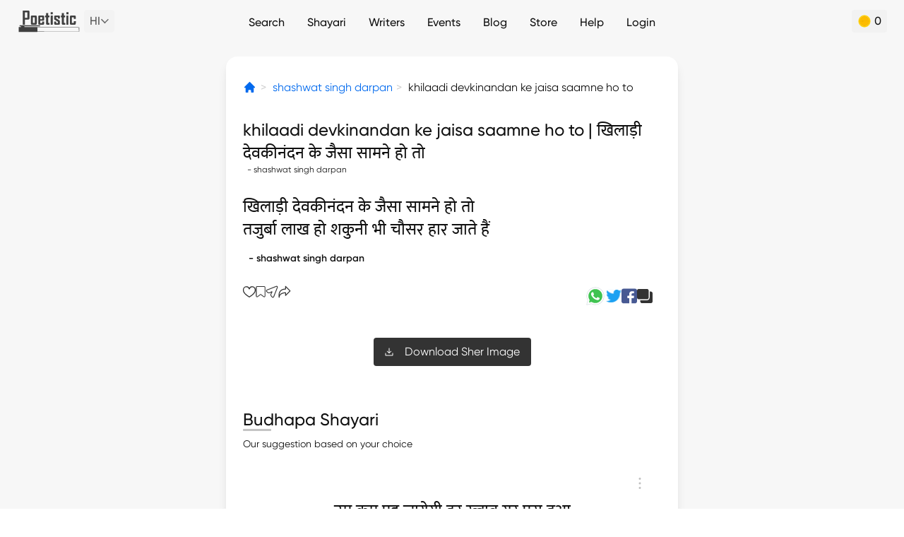

--- FILE ---
content_type: text/html; charset=utf-8
request_url: https://poetistic.com/shashwatsi784136-sher/khiladi-devkinandan-ka-jaise-samne-ho-to
body_size: 52352
content:
<!doctype html>
<html data-n-head-ssr lang="hi" data-n-head="%7B%22lang%22:%7B%22ssr%22:%22hi%22%7D%7D">
  <head >
    <meta data-n-head="ssr" charset="utf-8"><meta data-n-head="ssr" name="viewport" content="width=device-width, height=device-height, initial-scale=1.0, minimum-scale=1.0"><meta data-n-head="ssr" name="google" content="notranslate"><meta data-n-head="ssr" data-hid="og:site_name" name="og:site_name" content="Poetistic"><meta data-n-head="ssr" data-hid="theme-color" name="theme-color" content="#ffffff"><meta data-n-head="ssr" data-hid="t-type" name="twitter:card" content="summary_large_image"><meta data-n-head="ssr" name="mobile-web-app-capable" content="yes"><meta data-n-head="ssr" data-hid="charset" charset="utf-8"><meta data-n-head="ssr" data-hid="apple-mobile-web-app-title" name="apple-mobile-web-app-title" content="Poetistic"><meta data-n-head="ssr" data-hid="description" name="description" content="khilaadi devkinandan ke jaisa saamne ho to by shashwat singh darpan | Read more of shashwat singh darpan Shayari on Poetistic"><meta data-n-head="ssr" data-hid="keywords" name="keywords" content="shashwat singh darpan shayari, shashwat singh darpan ghazals, shashwat singh darpan nazm, best urdu shayari, urdu poetry, hindi poetry, urdu poets, hindi poets"><meta data-n-head="ssr" data-hid="author" name="author" content="shashwat singh darpan"><meta data-n-head="ssr" data-hid="og:title" name="og:title" content="Khilaadi devkinandan ke jaisa saamne ho to - Sher"><meta data-n-head="ssr" data-hid="og:type" name="og:type" content="website"><meta data-n-head="ssr" data-hid="og:description" name="og:description" content="khilaadi devkinandan ke jaisa saamne ho to by shashwat singh darpan | Read more of shashwat singh darpan Shayari on Poetistic"><meta data-n-head="ssr" data-hid="og:image" name="og:image" content="https://poetistic.com/images/cover.jpg"><meta data-n-head="ssr" data-hid="og:url" name="og:url" content="/shashwatsi784136-sher/khiladi-devkinandan-ka-jaise-samne-ho-to"><meta data-n-head="ssr" data-hid="canonical" rel="canonical" href="https://poetistic.com/shashwatsi784136-sher/khiladi-devkinandan-ka-jaise-samne-ho-to"><meta data-n-head="ssr" data-hid="robots" name="robots" content="noindex, nofollow"><title>Khilaadi devkinandan ke jaisa saamne ho to - Sher</title><link data-n-head="ssr" rel="dns-prefetch" href="https://www.googletagmanager.com"><link data-n-head="ssr" rel="dns-prefetch" href="https://www.google-analytics.com"><link data-n-head="ssr" rel="icon" type="image/png" href="/app-icon.png"><link data-n-head="ssr" data-hid="shortcut-icon" rel="shortcut icon" href="/_nuxt/icons/icon_64x64.eb6058.png"><link data-n-head="ssr" data-hid="apple-touch-icon" rel="apple-touch-icon" href="/_nuxt/icons/icon_512x512.eb6058.png" sizes="512x512"><link data-n-head="ssr" rel="manifest" href="/_nuxt/manifest.11301e6c.json" data-hid="manifest"><script data-n-head="ssr" vmid="gtag-init" type="text/javascript" charset="utf-8">
             if ('requestIdleCallback' in window) {
                requestIdleCallback(() => {
                   const gtagScript = document.createElement('script');
                   gtagScript.src = 'https://www.googletagmanager.com/gtag/js?id=UA-77657319-4';
                   gtagScript.async = true;
                   document.head.appendChild(gtagScript);
       
                   window.dataLayer = window.dataLayer || [];
                   function gtag(){dataLayer.push(arguments);}
                   gtag('js', new Date());
                   gtag('config', 'UA-77657319-4');
                });
             } else {
                setTimeout(() => {
                   const gtagScript = document.createElement('script');
                   gtagScript.src = 'https://www.googletagmanager.com/gtag/js?id=UA-77657319-4';
                   gtagScript.async = true;
                   document.head.appendChild(gtagScript);
       
                   window.dataLayer = window.dataLayer || [];
                   function gtag(){dataLayer.push(arguments);}
                   gtag('js', new Date());
                   gtag('config', 'UA-77657319-4');
                }, 3000);
             }
          </script><script data-n-head="ssr" vmid="google-one-tap" src="https://accounts.google.com/gsi/client" async></script><script data-n-head="ssr" type="application/ld+json">[{"@context":"http://schema.org","@type":"BreadcrumbList","itemListElement":[{"position":1,"item":{"@id":"/","name":"Home"},"@type":"ListItem"},{"position":2,"item":{"@id":"/writers/shashwatsi784136","name":"shashwat singh darpan"},"@type":"ListItem"},{"position":3,"item":{"@id":"/shashwatsi784136-sher/khiladi-devkinandan-ka-jaise-samne-ho-to","name":"khilaadi devkinandan ke jaisa saamne ho to"},"@type":"ListItem"}]}]</script><link rel="modulepreload" href="/_nuxt/2217ff8.modern.js" as="script"><link rel="modulepreload" href="/_nuxt/e8a442b.modern.js" as="script"><link rel="modulepreload" href="/_nuxt/d3d8d96.modern.js" as="script"><link rel="modulepreload" href="/_nuxt/0bf9dec.modern.js" as="script"><link rel="modulepreload" href="/_nuxt/afc0d29.modern.js" as="script"><link rel="modulepreload" href="/_nuxt/2400581.modern.js" as="script"><style data-vue-ssr-id="65b97e00:0 21a05c4c:0 3efeabb5:0 25ef399f:0 78de1107:0 431ee9ba:0 1c1b6ff3:0 3c64deb1:0 7b180bc9:0 4d98febc:0 641ed72a:0 f5f77c8e:0 5b025bf4:0 71f31e6a:0 a5eafb98:0 3bb9cda6:0 6f75aace:0">/*! tailwindcss v2.2.19 | MIT License | https://tailwindcss.com*//*! modern-normalize v1.1.0 | MIT License | https://github.com/sindresorhus/modern-normalize */html{line-height:1.15;-moz-tab-size:4;-o-tab-size:4;tab-size:4;-webkit-text-size-adjust:100%}body{font-family:system-ui,-apple-system,Segoe UI,Roboto,Ubuntu,Cantarell,Noto Sans,sans-serif,"Segoe UI",Helvetica,Arial,"Apple Color Emoji","Segoe UI Emoji";margin:0}hr{color:inherit;height:0}abbr[title]{text-decoration:underline;-webkit-text-decoration:underline dotted;text-decoration:underline dotted}b,strong{font-weight:bolder}code,kbd,pre,samp{font-family:ui-monospace,SFMono-Regular,Consolas,"Liberation Mono",Menlo,monospace;font-size:1em}small{font-size:80%}sub,sup{font-size:75%;line-height:0;position:relative;vertical-align:baseline}sub{bottom:-.25em}sup{top:-.5em}table{border-color:inherit;text-indent:0}button,input,optgroup,select,textarea{font-family:inherit;font-size:100%;line-height:1.15;margin:0}button,select{text-transform:none}[type=button],[type=reset],[type=submit],button{-webkit-appearance:button}::-moz-focus-inner{border-style:none;padding:0}:-moz-focusring{outline:1px dotted ButtonText}:-moz-ui-invalid{box-shadow:none}legend{padding:0}progress{vertical-align:baseline}::-webkit-inner-spin-button,::-webkit-outer-spin-button{height:auto}[type=search]{-webkit-appearance:textfield;outline-offset:-2px}::-webkit-search-decoration{-webkit-appearance:none}::-webkit-file-upload-button{-webkit-appearance:button;font:inherit}summary{display:list-item}blockquote,dd,dl,figure,h1,h2,h3,h4,h5,h6,hr,p,pre{margin:0}button{background-color:transparent;background-image:none}fieldset,ol,ul{margin:0;padding:0}ol,ul{list-style:none}html{font-family:Gilroy,hindi-mukta,sans-serif;line-height:1.5}body{font-family:inherit;line-height:inherit}*,:after,:before{border:0 solid;box-sizing:border-box}hr{border-top-width:1px}img{border-style:solid}textarea{resize:vertical}input::-moz-placeholder,textarea::-moz-placeholder{color:#a1a1aa;opacity:1}input::-moz-placeholder, textarea::-moz-placeholder{color:#a1a1aa;opacity:1}input::placeholder,textarea::placeholder{color:#a1a1aa;opacity:1}[role=button],button{cursor:pointer}:-moz-focusring{outline:auto}table{border-collapse:collapse}h1,h2,h3,h4,h5,h6{font-size:inherit;font-weight:inherit}a{color:inherit;text-decoration:inherit}button,input,optgroup,select,textarea{color:inherit;line-height:inherit;padding:0}code,kbd,pre,samp{font-family:ui-monospace,SFMono-Regular,Menlo,Monaco,Consolas,"Liberation Mono","Courier New",monospace}audio,canvas,embed,iframe,img,object,svg,video{display:block;vertical-align:middle}img,video{height:auto;max-width:100%}[hidden]{display:none}*,:after,:before{--tw-translate-x:0;--tw-translate-y:0;--tw-rotate:0;--tw-skew-x:0;--tw-skew-y:0;--tw-scale-x:1;--tw-scale-y:1;--tw-transform:translateX(var(--tw-translate-x)) translateY(var(--tw-translate-y)) rotate(var(--tw-rotate)) skewX(var(--tw-skew-x)) skewY(var(--tw-skew-y)) scaleX(var(--tw-scale-x)) scaleY(var(--tw-scale-y));border-color:currentColor;--tw-ring-offset-shadow:0 0 transparent;--tw-ring-shadow:0 0 transparent;--tw-shadow:0 0 transparent;--tw-blur:var(--tw-empty,/*!*/ /*!*/);--tw-brightness:var(--tw-empty,/*!*/ /*!*/);--tw-contrast:var(--tw-empty,/*!*/ /*!*/);--tw-grayscale:var(--tw-empty,/*!*/ /*!*/);--tw-hue-rotate:var(--tw-empty,/*!*/ /*!*/);--tw-invert:var(--tw-empty,/*!*/ /*!*/);--tw-saturate:var(--tw-empty,/*!*/ /*!*/);--tw-sepia:var(--tw-empty,/*!*/ /*!*/);--tw-drop-shadow:var(--tw-empty,/*!*/ /*!*/);--tw-filter:var(--tw-blur) var(--tw-brightness) var(--tw-contrast) var(--tw-grayscale) var(--tw-hue-rotate) var(--tw-invert) var(--tw-saturate) var(--tw-sepia) var(--tw-drop-shadow);--tw-backdrop-blur:var(--tw-empty,/*!*/ /*!*/);--tw-backdrop-brightness:var(--tw-empty,/*!*/ /*!*/);--tw-backdrop-contrast:var(--tw-empty,/*!*/ /*!*/);--tw-backdrop-grayscale:var(--tw-empty,/*!*/ /*!*/);--tw-backdrop-hue-rotate:var(--tw-empty,/*!*/ /*!*/);--tw-backdrop-invert:var(--tw-empty,/*!*/ /*!*/);--tw-backdrop-opacity:var(--tw-empty,/*!*/ /*!*/);--tw-backdrop-saturate:var(--tw-empty,/*!*/ /*!*/);--tw-backdrop-sepia:var(--tw-empty,/*!*/ /*!*/);--tw-backdrop-filter:var(--tw-backdrop-blur) var(--tw-backdrop-brightness) var(--tw-backdrop-contrast) var(--tw-backdrop-grayscale) var(--tw-backdrop-hue-rotate) var(--tw-backdrop-invert) var(--tw-backdrop-opacity) var(--tw-backdrop-saturate) var(--tw-backdrop-sepia)}.container{width:100%}@media (min-width:640px){.container{max-width:640px}}.pointer-events-none{pointer-events:none}.visible{visibility:visible}.invisible{visibility:hidden}.static{position:static}.fixed{position:fixed}.\!fixed{position:fixed!important}.absolute{position:absolute}.relative{position:relative}.inset-0{bottom:0;top:0}.inset-0,.inset-x-0{left:0;right:0}.left-2{left:.5rem}.top-1{top:.25rem}.right-5{right:1.25rem}.bottom-20{bottom:5rem}.top-4{top:1rem}.right-4{right:1rem}.bottom-4{bottom:1rem}.left-4{left:1rem}.top-10{top:2.5rem}.bottom-0{bottom:0}.right-0{right:0}.top-full{top:100%}.-left-2{left:-.5rem}.bottom-10{bottom:2.5rem}.left-0{left:0}.bottom-24{bottom:6rem}.top-0{top:0}.left-3{left:.75rem}.bottom-1{bottom:.25rem}.bottom-3{bottom:.75rem}.right-3{right:.75rem}.left-6{left:1.5rem}.bottom-2{bottom:.5rem}.right-6{right:1.5rem}.-top-9{top:-2.25rem}.-left-4{left:-1rem}.-right-4{right:-1rem}.bottom-16{bottom:4rem}.right-\[-35px\]{right:-35px}.top-\[32px\]{top:32px}.right-full{right:100%}.-top-4{top:-1rem}.top-1\/2{top:50%}.left-1\/2{left:50%}.top-20{top:5rem}.-left-6{left:-1.5rem}.left-1{left:.25rem}.-top-10{top:-2.5rem}.-top-3{top:-.75rem}.bottom-28{bottom:7rem}.-left-1{left:-.25rem}.-bottom-5{bottom:-1.25rem}.-top-12{top:-3rem}.-bottom-4{bottom:-1rem}.left-\[136px\]{left:136px}.top-2{top:.5rem}.right-2{right:.5rem}.-top-7{top:-1.75rem}.top-16{top:4rem}.right-10{right:2.5rem}.right-14{right:3.5rem}.-top-1\/2{top:-50%}.-bottom-1{bottom:-.25rem}.top-3{top:.75rem}.-bottom-6{bottom:-1.5rem}.z-10{z-index:10}.z-40{z-index:40}.z-50{z-index:50}.z-20{z-index:20}.z-30{z-index:30}.z-\[1000\]{z-index:1000}.z-\[-1\]{z-index:-1}.float-right{float:right}.float-left{float:left}.m-3{margin:.75rem}.m-auto{margin:auto}.m-2{margin:.5rem}.m-4{margin:1rem}.my-4{margin-bottom:1rem;margin-top:1rem}.my-2{margin-bottom:.5rem;margin-top:.5rem}.mx-2{margin-left:.5rem;margin-right:.5rem}.mx-4{margin-left:1rem;margin-right:1rem}.mx-3{margin-left:.75rem;margin-right:.75rem}.my-8{margin-bottom:2rem;margin-top:2rem}.my-6{margin-bottom:1.5rem;margin-top:1.5rem}.mx-auto{margin-left:auto;margin-right:auto}.mx-1{margin-left:.25rem;margin-right:.25rem}.my-10{margin-bottom:2.5rem;margin-top:2.5rem}.my-3{margin-bottom:.75rem;margin-top:.75rem}.my-5{margin-bottom:1.25rem;margin-top:1.25rem}.mx-5{margin-left:1.25rem;margin-right:1.25rem}.mx-0\.5{margin-left:.125rem;margin-right:.125rem}.mx-0{margin-left:0;margin-right:0}.my-0{margin-bottom:0;margin-top:0}.mx-6{margin-left:1.5rem;margin-right:1.5rem}.mb-2{margin-bottom:.5rem}.ml-1{margin-left:.25rem}.mt-2{margin-top:.5rem}.ml-2{margin-left:.5rem}.mt-10{margin-top:2.5rem}.mb-4{margin-bottom:1rem}.mr-1{margin-right:.25rem}.mr-3{margin-right:.75rem}.mb-1{margin-bottom:.25rem}.mr-2{margin-right:.5rem}.ml-0\.5{margin-left:.125rem}.ml-0{margin-left:0}.mr-6{margin-right:1.5rem}.mt-0\.5{margin-top:.125rem}.mt-0{margin-top:0}.mt-1{margin-top:.25rem}.ml-auto{margin-left:auto}.mt-4{margin-top:1rem}.ml-6{margin-left:1.5rem}.mt-3{margin-top:.75rem}.-ml-6{margin-left:-1.5rem}.ml-3{margin-left:.75rem}.mt-6{margin-top:1.5rem}.mr-4{margin-right:1rem}.mt-16{margin-top:4rem}.mr-5{margin-right:1.25rem}.mt-5{margin-top:1.25rem}.mb-5{margin-bottom:1.25rem}.mt-\[70vh\]{margin-top:70vh}.ml-4{margin-left:1rem}.mb-3{margin-bottom:.75rem}.mb-12{margin-bottom:3rem}.mb-7{margin-bottom:1.75rem}.mb-6{margin-bottom:1.5rem}.mt-20{margin-top:5rem}.mb-10{margin-bottom:2.5rem}.mb-8{margin-bottom:2rem}.mt-14{margin-top:3.5rem}.mt-\[3px\]{margin-top:3px}.mb-9{margin-bottom:2.25rem}.mb-16{margin-bottom:4rem}.-mt-2{margin-top:-.5rem}.-mb-2{margin-bottom:-.5rem}.-mt-4{margin-top:-1rem}.mt-8{margin-top:2rem}.mt-7{margin-top:1.75rem}.mt-24{margin-top:6rem}.mb-14{margin-bottom:3.5rem}.ml-8{margin-left:2rem}.ml-5{margin-left:1.25rem}.mt-12{margin-top:3rem}.mt-32{margin-top:8rem}.mt-\[-2px\]{margin-top:-2px}.mt-\[2px\]{margin-top:2px}.mt-\[5px\]{margin-top:5px}.-ml-8{margin-left:-2rem}.mt-40{margin-top:10rem}.-mr-1{margin-right:-.25rem}.mt-44{margin-top:11rem}.ml-12{margin-left:3rem}.mb-0\.5{margin-bottom:.125rem}.mb-0{margin-bottom:0}.-mr-8{margin-right:-2rem}.block{display:block}.inline-block{display:inline-block}.inline{display:inline}.flex{display:flex}.inline-flex{display:inline-flex}.grid{display:grid}.contents{display:contents}.hidden{display:none}.h-10{height:2.5rem}.h-full{height:100%}.h-6{height:1.5rem}.h-56{height:14rem}.h-8{height:2rem}.h-12{height:3rem}.h-16{height:4rem}.h-7{height:1.75rem}.h-4{height:1rem}.h-5{height:1.25rem}.h-72{height:18rem}.h-auto{height:auto}.h-3{height:.75rem}.h-0{height:0}.h-24{height:6rem}.h-1{height:.25rem}.h-80{height:20rem}.h-28{height:7rem}.h-20{height:5rem}.h-11{height:2.75rem}.h-0\.5{height:.125rem}.h-screen{height:100vh}.h-\[380px\]{height:380px}.h-36{height:9rem}.h-2{height:.5rem}.h-48{height:12rem}.h-40{height:10rem}.max-h-screen{max-height:100vh}.max-h-72{max-height:18rem}.min-h-screen{min-height:100vh}.w-10{width:2.5rem}.w-full{width:100%}.w-1\/5{width:20%}.w-8{width:2rem}.w-4\/5{width:80%}.w-12{width:3rem}.w-11\/12{width:91.666667%}.w-16{width:4rem}.w-\[170px\]{width:170px}.w-7{width:1.75rem}.w-40{width:10rem}.w-4{width:1rem}.w-5{width:1.25rem}.w-6{width:1.5rem}.w-72{width:18rem}.w-auto{width:auto}.w-3{width:.75rem}.w-0{width:0}.w-24{width:6rem}.w-20{width:5rem}.w-2\/5{width:40%}.w-60{width:15rem}.w-80{width:20rem}.w-3\/5{width:60%}.w-36{width:9rem}.w-11{width:2.75rem}.w-4\/6{width:66.666667%}.w-2\/6{width:33.333333%}.w-48{width:12rem}.w-28{width:7rem}.w-10\/12{width:83.333333%}.w-2{width:.5rem}.w-1\/2{width:50%}.w-1\/3{width:33.333333%}.w-2\/3{width:66.666667%}.w-9\/12{width:75%}.w-4\/12{width:33.333333%}.w-8\/12{width:66.666667%}.w-\[70\%\]{width:70%}.min-w-\[120px\]{min-width:120px}.min-w-\[75px\]{min-width:75px}.min-w-\[40px\]{min-width:40px}.min-w-0{min-width:0}.max-w-md{max-width:28rem}.max-w-none{max-width:none}.max-w-full{max-width:100%}.max-w-3xl{max-width:48rem}.max-w-\[360px\]{max-width:360px}.max-w-screen-md{max-width:640px}.flex-auto{flex:1 1 auto}.flex-none{flex:none}.flex-1{flex:1 1 0%}.flex-shrink{flex-shrink:1}.flex-shrink-0{flex-shrink:0}.flex-grow{flex-grow:1}.-translate-x-1\/2{--tw-translate-x:-50%;transform:var(--tw-transform)}.-translate-y-1\/2{--tw-translate-y:-50%;transform:var(--tw-transform)}.-rotate-90{--tw-rotate:-90deg}.-rotate-90,.rotate-90{transform:var(--tw-transform)}.rotate-90{--tw-rotate:90deg}.rotate-45{--tw-rotate:45deg}.rotate-180,.rotate-45{transform:var(--tw-transform)}.rotate-180{--tw-rotate:180deg}.scale-\[-1\]{--tw-scale-x:-1;--tw-scale-y:-1;transform:var(--tw-transform)}.scale-x-\[-1\]{--tw-scale-x:-1}.scale-x-\[-1\],.transform{transform:var(--tw-transform)}@keyframes spin{to{transform:rotate(1turn)}}.animate-spin{animation:spin 1s linear infinite}@keyframes blink{0%,to{opacity:1}50%{opacity:0}}.animate-blink{animation:blink 1s infinite}.cursor-pointer{cursor:pointer}.cursor-not-allowed{cursor:not-allowed}.select-none{-webkit-user-select:none;-moz-user-select:none;user-select:none}.resize{resize:both}.list-none{list-style-type:none}.list-disc{list-style-type:disc}.appearance-none{-webkit-appearance:none;-moz-appearance:none;appearance:none}.grid-cols-2{grid-template-columns:repeat(2,minmax(0,1fr))}.grid-cols-3{grid-template-columns:repeat(3,minmax(0,1fr))}.grid-cols-1{grid-template-columns:repeat(1,minmax(0,1fr))}.flex-row{flex-direction:row}.flex-col{flex-direction:column}.flex-wrap{flex-wrap:wrap}.flex-nowrap{flex-wrap:nowrap}.items-start{align-items:flex-start}.items-end{align-items:flex-end}.items-center{align-items:center}.items-stretch{align-items:stretch}.justify-start{justify-content:flex-start}.justify-end{justify-content:flex-end}.justify-center{justify-content:center}.justify-between{justify-content:space-between}.justify-around{justify-content:space-around}.justify-items-end{justify-items:end}.gap-4{gap:1rem}.gap-1{gap:.25rem}.gap-2{gap:.5rem}.gap-3{gap:.75rem}.gap-x-2{-moz-column-gap:.5rem;column-gap:.5rem}.gap-x-4{-moz-column-gap:1rem;column-gap:1rem}.gap-y-1{row-gap:.25rem}.gap-y-2{row-gap:.5rem}.gap-y-4{row-gap:1rem}.gap-x-1{-moz-column-gap:.25rem;column-gap:.25rem}.gap-x-3{-moz-column-gap:.75rem;column-gap:.75rem}.gap-x-12{-moz-column-gap:3rem;column-gap:3rem}.space-x-2>:not([hidden])~:not([hidden]){--tw-space-x-reverse:0;margin-left:.5rem;margin-left:calc(.5rem*(1 - var(--tw-space-x-reverse)));margin-right:0;margin-right:calc(.5rem*var(--tw-space-x-reverse))}.space-y-2>:not([hidden])~:not([hidden]){--tw-space-y-reverse:0;margin-bottom:0;margin-bottom:calc(.5rem*var(--tw-space-y-reverse));margin-top:.5rem;margin-top:calc(.5rem*(1 - var(--tw-space-y-reverse)))}.space-y-3>:not([hidden])~:not([hidden]){--tw-space-y-reverse:0;margin-bottom:0;margin-bottom:calc(.75rem*var(--tw-space-y-reverse));margin-top:.75rem;margin-top:calc(.75rem*(1 - var(--tw-space-y-reverse)))}.space-x-8>:not([hidden])~:not([hidden]){--tw-space-x-reverse:0;margin-left:2rem;margin-left:calc(2rem*(1 - var(--tw-space-x-reverse)));margin-right:0;margin-right:calc(2rem*var(--tw-space-x-reverse))}.space-y-4>:not([hidden])~:not([hidden]){--tw-space-y-reverse:0;margin-bottom:0;margin-bottom:calc(1rem*var(--tw-space-y-reverse));margin-top:1rem;margin-top:calc(1rem*(1 - var(--tw-space-y-reverse)))}.space-x-1>:not([hidden])~:not([hidden]){--tw-space-x-reverse:0;margin-left:.25rem;margin-left:calc(.25rem*(1 - var(--tw-space-x-reverse)));margin-right:0;margin-right:calc(.25rem*var(--tw-space-x-reverse))}.space-x-6>:not([hidden])~:not([hidden]){--tw-space-x-reverse:0;margin-left:1.5rem;margin-left:calc(1.5rem*(1 - var(--tw-space-x-reverse)));margin-right:0;margin-right:calc(1.5rem*var(--tw-space-x-reverse))}.space-x-4>:not([hidden])~:not([hidden]){--tw-space-x-reverse:0;margin-left:1rem;margin-left:calc(1rem*(1 - var(--tw-space-x-reverse)));margin-right:0;margin-right:calc(1rem*var(--tw-space-x-reverse))}.space-x-3>:not([hidden])~:not([hidden]){--tw-space-x-reverse:0;margin-left:.75rem;margin-left:calc(.75rem*(1 - var(--tw-space-x-reverse)));margin-right:0;margin-right:calc(.75rem*var(--tw-space-x-reverse))}.space-y-6>:not([hidden])~:not([hidden]){--tw-space-y-reverse:0;margin-bottom:0;margin-bottom:calc(1.5rem*var(--tw-space-y-reverse));margin-top:1.5rem;margin-top:calc(1.5rem*(1 - var(--tw-space-y-reverse)))}.space-y-1>:not([hidden])~:not([hidden]){--tw-space-y-reverse:0;margin-bottom:0;margin-bottom:calc(.25rem*var(--tw-space-y-reverse));margin-top:.25rem;margin-top:calc(.25rem*(1 - var(--tw-space-y-reverse)))}.overflow-auto{overflow:auto}.overflow-hidden{overflow:hidden}.overflow-scroll{overflow:scroll}.overflow-x-auto{overflow-x:auto}.overflow-y-auto{overflow-y:auto}.overflow-x-hidden{overflow-x:hidden}.truncate{overflow:hidden;white-space:nowrap}.overflow-ellipsis,.truncate{text-overflow:ellipsis}.whitespace-nowrap{white-space:nowrap}.whitespace-pre-line{white-space:pre-line}.rounded{border-radius:.25rem}.rounded-full{border-radius:9999px}.rounded-2xl{border-radius:1rem}.rounded-lg{border-radius:.5rem}.rounded-xl{border-radius:.75rem}.rounded-md{border-radius:.375rem}.rounded-sm{border-radius:.125rem}.rounded-3xl{border-radius:1.5rem}.rounded-b-xl{border-bottom-left-radius:.75rem;border-bottom-right-radius:.75rem}.rounded-t-lg{border-top-left-radius:.5rem;border-top-right-radius:.5rem}.rounded-r{border-bottom-right-radius:.25rem;border-top-right-radius:.25rem}.rounded-t-2xl{border-top-left-radius:1rem;border-top-right-radius:1rem}.rounded-t-xl{border-top-left-radius:.75rem;border-top-right-radius:.75rem}.rounded-t-3xl{border-top-left-radius:1.5rem;border-top-right-radius:1.5rem}.rounded-b-3xl{border-bottom-left-radius:1.5rem;border-bottom-right-radius:1.5rem}.rounded-b-lg{border-bottom-left-radius:.5rem;border-bottom-right-radius:.5rem}.border{border-width:1px}.border-2{border-width:2px}.border-4{border-width:4px}.border-\[0\.8px\]{border-width:.8px}.border-t{border-top-width:1px}.border-t-2{border-top-width:2px}.border-b-2{border-bottom-width:2px}.border-t-0{border-top-width:0}.border-r{border-right-width:1px}.border-b{border-bottom-width:1px}.border-l{border-left-width:1px}.border-b-4{border-bottom-width:4px}.border-dotted{border-style:dotted}.border-black{--tw-border-opacity:1;border-color:#101010;border-color:rgba(16,16,16,var(--tw-border-opacity))}.border-\[\#BDBDBD\]{--tw-border-opacity:1;border-color:#bdbdbd;border-color:rgba(189,189,189,var(--tw-border-opacity))}.border-\[\#00000020\]{border-color:rgba(0,0,0,.125)}.border-white{--tw-border-opacity:1;border-color:#fff;border-color:rgba(255,255,255,var(--tw-border-opacity))}.border-\[\#E5E5E5\],.border-gray{--tw-border-opacity:1;border-color:#e5e5e5;border-color:rgba(229,229,229,var(--tw-border-opacity))}.border-gray-de{--tw-border-opacity:1;border-color:#dedede;border-color:rgba(222,222,222,var(--tw-border-opacity))}.border-\[\#eeeeee\]{--tw-border-opacity:1;border-color:#eee;border-color:rgba(238,238,238,var(--tw-border-opacity))}.border-black-dark{--tw-border-opacity:1;border-color:#333;border-color:rgba(51,51,51,var(--tw-border-opacity))}.border-\[\#808080\]{--tw-border-opacity:1;border-color:grey;border-color:rgba(128,128,128,var(--tw-border-opacity))}.border-\[\#404040\]{--tw-border-opacity:1;border-color:#404040;border-color:rgba(64,64,64,var(--tw-border-opacity))}.border-\[\#ECECEC\]{--tw-border-opacity:1;border-color:#ececec;border-color:rgba(236,236,236,var(--tw-border-opacity))}.\!border-red-e7{--tw-border-opacity:1!important;border-color:#e74949!important;border-color:rgba(231,73,73,var(--tw-border-opacity))!important}.border-red{--tw-border-opacity:1;border-color:#eb5757;border-color:rgba(235,87,87,var(--tw-border-opacity))}.border-gray-dark{--tw-border-opacity:1;border-color:#c4c4c4;border-color:rgba(196,196,196,var(--tw-border-opacity))}.\!border-green-success{--tw-border-opacity:1!important;border-color:#03952c!important;border-color:rgba(3,149,44,var(--tw-border-opacity))!important}.border-\[\#AAAAAA\]{--tw-border-opacity:1;border-color:#aaa;border-color:rgba(170,170,170,var(--tw-border-opacity))}.border-\[\#cccccc\]{--tw-border-opacity:1;border-color:#ccc;border-color:rgba(204,204,204,var(--tw-border-opacity))}.border-\[\#f0b041\]{--tw-border-opacity:1;border-color:#f0b041;border-color:rgba(240,176,65,var(--tw-border-opacity))}.border-\[\#dfdfdf\]{--tw-border-opacity:1;border-color:#dfdfdf;border-color:rgba(223,223,223,var(--tw-border-opacity))}.border-\[\#E0A700\]{--tw-border-opacity:1;border-color:#e0a700;border-color:rgba(224,167,0,var(--tw-border-opacity))}.border-\[\#F2CFBC\]{--tw-border-opacity:1;border-color:#f2cfbc;border-color:rgba(242,207,188,var(--tw-border-opacity))}.border-\[\#008ce3\]{--tw-border-opacity:1;border-color:#008ce3;border-color:rgba(0,140,227,var(--tw-border-opacity))}.border-\[\#219653\]{--tw-border-opacity:1;border-color:#219653;border-color:rgba(33,150,83,var(--tw-border-opacity))}.border-\[\#F000C0\]{--tw-border-opacity:1;border-color:#f000c0;border-color:rgba(240,0,192,var(--tw-border-opacity))}.border-t-\[\#d0d0d099\]{border-top-color:hsla(0,0%,82%,.6)}.border-b-gray{--tw-border-opacity:1;border-bottom-color:#e5e5e5;border-bottom-color:rgba(229,229,229,var(--tw-border-opacity))}.bg-\[\#EBFFF3\]{--tw-bg-opacity:1;background-color:#ebfff3;background-color:rgba(235,255,243,var(--tw-bg-opacity))}.bg-black-dark{--tw-bg-opacity:1;background-color:#333;background-color:rgba(51,51,51,var(--tw-bg-opacity))}.bg-blue{--tw-bg-opacity:1;background-color:#026aee;background-color:rgba(2,106,238,var(--tw-bg-opacity))}.bg-\[\#F2F2F2\]{--tw-bg-opacity:1;background-color:#f2f2f2;background-color:rgba(242,242,242,var(--tw-bg-opacity))}.bg-white{--tw-bg-opacity:1;background-color:#fff;background-color:rgba(255,255,255,var(--tw-bg-opacity))}.bg-\[\#f4f4f4\]{--tw-bg-opacity:1;background-color:#f4f4f4;background-color:rgba(244,244,244,var(--tw-bg-opacity))}.bg-\[\#e6e4e4\]{--tw-bg-opacity:1;background-color:#e6e4e4;background-color:rgba(230,228,228,var(--tw-bg-opacity))}.bg-\[\#e5f5ff\]{--tw-bg-opacity:1;background-color:#e5f5ff;background-color:rgba(229,245,255,var(--tw-bg-opacity))}.bg-\[\#008CE3\]{--tw-bg-opacity:1;background-color:#008ce3;background-color:rgba(0,140,227,var(--tw-bg-opacity))}.bg-\[\#FFFBEB\]{--tw-bg-opacity:1;background-color:#fffbeb;background-color:rgba(255,251,235,var(--tw-bg-opacity))}.bg-\[\#212121\]{--tw-bg-opacity:1;background-color:#212121;background-color:rgba(33,33,33,var(--tw-bg-opacity))}.bg-\[\#e0e0e0\]{--tw-bg-opacity:1;background-color:#e0e0e0;background-color:rgba(224,224,224,var(--tw-bg-opacity))}.bg-\[\#F2994A\]{--tw-bg-opacity:1;background-color:#f2994a;background-color:rgba(242,153,74,var(--tw-bg-opacity))}.bg-black{--tw-bg-opacity:1;background-color:#101010;background-color:rgba(16,16,16,var(--tw-bg-opacity))}.bg-\[\#333333\]{--tw-bg-opacity:1;background-color:#333;background-color:rgba(51,51,51,var(--tw-bg-opacity))}.bg-\[\#272727\]{--tw-bg-opacity:1;background-color:#272727;background-color:rgba(39,39,39,var(--tw-bg-opacity))}.bg-\[\#404040\]{--tw-bg-opacity:1;background-color:#404040;background-color:rgba(64,64,64,var(--tw-bg-opacity))}.bg-gray-e0{--tw-bg-opacity:1;background-color:#e0e0e0;background-color:rgba(224,224,224,var(--tw-bg-opacity))}.bg-gray-f2{--tw-bg-opacity:1;background-color:#f2f2f2;background-color:rgba(242,242,242,var(--tw-bg-opacity))}.bg-gray{--tw-bg-opacity:1;background-color:#e5e5e5;background-color:rgba(229,229,229,var(--tw-bg-opacity))}.bg-red{--tw-bg-opacity:1;background-color:#eb5757;background-color:rgba(235,87,87,var(--tw-bg-opacity))}.bg-\[\#CC8906\]{--tw-bg-opacity:1;background-color:#cc8906;background-color:rgba(204,137,6,var(--tw-bg-opacity))}.bg-black-26{--tw-bg-opacity:1;background-color:#262626;background-color:rgba(38,38,38,var(--tw-bg-opacity))}.bg-\[\#E1FFEE\]{--tw-bg-opacity:1;background-color:#e1ffee;background-color:rgba(225,255,238,var(--tw-bg-opacity))}.bg-\[\#adffa7\]{--tw-bg-opacity:1;background-color:#adffa7;background-color:rgba(173,255,167,var(--tw-bg-opacity))}.bg-gray-ea{--tw-bg-opacity:1;background-color:#eaeaea;background-color:rgba(234,234,234,var(--tw-bg-opacity))}.bg-\[\#b3b3b3\]{--tw-bg-opacity:1;background-color:#b3b3b3;background-color:rgba(179,179,179,var(--tw-bg-opacity))}.bg-\[\#f8f8f8\]{--tw-bg-opacity:1;background-color:#f8f8f8;background-color:rgba(248,248,248,var(--tw-bg-opacity))}.bg-gray-fa{--tw-bg-opacity:1;background-color:#fafafa;background-color:rgba(250,250,250,var(--tw-bg-opacity))}.bg-\[\#f7f7f7\]{--tw-bg-opacity:1;background-color:#f7f7f7;background-color:rgba(247,247,247,var(--tw-bg-opacity))}.bg-gray-dark{--tw-bg-opacity:1;background-color:#c4c4c4;background-color:rgba(196,196,196,var(--tw-bg-opacity))}.bg-gray-light{--tw-bg-opacity:1;background-color:#f2f2f2;background-color:rgba(242,242,242,var(--tw-bg-opacity))}.bg-\[\#F3F3F3\]{--tw-bg-opacity:1;background-color:#f3f3f3;background-color:rgba(243,243,243,var(--tw-bg-opacity))}.bg-\[\#6e2e7b\]{--tw-bg-opacity:1;background-color:#6e2e7b;background-color:rgba(110,46,123,var(--tw-bg-opacity))}.bg-\[\#D4FAF8\]{--tw-bg-opacity:1;background-color:#d4faf8;background-color:rgba(212,250,248,var(--tw-bg-opacity))}.bg-\[\#FFE5F9\]{--tw-bg-opacity:1;background-color:#ffe5f9;background-color:rgba(255,229,249,var(--tw-bg-opacity))}.bg-\[\#F5F4D7\]{--tw-bg-opacity:1;background-color:#f5f4d7;background-color:rgba(245,244,215,var(--tw-bg-opacity))}.bg-\[\#FFD6A4\]{--tw-bg-opacity:1;background-color:#ffd6a4;background-color:rgba(255,214,164,var(--tw-bg-opacity))}.bg-\[\#03D758\]{--tw-bg-opacity:1;background-color:#03d758;background-color:rgba(3,215,88,var(--tw-bg-opacity))}.bg-\[\#E88143\]{--tw-bg-opacity:1;background-color:#e88143;background-color:rgba(232,129,67,var(--tw-bg-opacity))}.bg-black-dark-mood{--tw-bg-opacity:1;background-color:#303030;background-color:rgba(48,48,48,var(--tw-bg-opacity))}.bg-green{--tw-bg-opacity:1;background-color:#53ca66;background-color:rgba(83,202,102,var(--tw-bg-opacity))}.bg-\[\#e09a00\]{--tw-bg-opacity:1;background-color:#e09a00;background-color:rgba(224,154,0,var(--tw-bg-opacity))}.bg-\[\#737373\]{--tw-bg-opacity:1;background-color:#737373;background-color:rgba(115,115,115,var(--tw-bg-opacity))}.bg-\[\#EDF8FF\]{--tw-bg-opacity:1;background-color:#edf8ff;background-color:rgba(237,248,255,var(--tw-bg-opacity))}.bg-\[\#007e75\]{--tw-bg-opacity:1;background-color:#007e75;background-color:rgba(0,126,117,var(--tw-bg-opacity))}.bg-\[\#1A1A1A\]{--tw-bg-opacity:1;background-color:#1a1a1a;background-color:rgba(26,26,26,var(--tw-bg-opacity))}.bg-\[\#F0B041\]{--tw-bg-opacity:1;background-color:#f0b041;background-color:rgba(240,176,65,var(--tw-bg-opacity))}.bg-\[\#068a00\]{--tw-bg-opacity:1;background-color:#068a00;background-color:rgba(6,138,0,var(--tw-bg-opacity))}.bg-\[\#FFF9E1\]{--tw-bg-opacity:1;background-color:#fff9e1;background-color:rgba(255,249,225,var(--tw-bg-opacity))}.bg-\[\#FAFAFA\]{--tw-bg-opacity:1;background-color:#fafafa;background-color:rgba(250,250,250,var(--tw-bg-opacity))}.bg-\[\#F7F7F7\]{--tw-bg-opacity:1;background-color:#f7f7f7;background-color:rgba(247,247,247,var(--tw-bg-opacity))}.bg-\[\#B5B5B5\]{--tw-bg-opacity:1;background-color:#b5b5b5;background-color:rgba(181,181,181,var(--tw-bg-opacity))}.bg-\[\#ffffff45\]{background-color:hsla(0,0%,100%,.271)}.bg-\[\#ffdc642e\]{background-color:rgba(255,220,100,.18)}.bg-\[\#00ff003b\]{background-color:rgba(0,255,0,.231)}.bg-\[\#FFF5FD\]{--tw-bg-opacity:1;background-color:#fff5fd;background-color:rgba(255,245,253,var(--tw-bg-opacity))}.bg-\[\#ffff003b\]{background-color:rgba(255,255,0,.231)}.bg-\[\#0000003b\]{background-color:rgba(0,0,0,.231)}.bg-\[\#ff00003b\]{background-color:rgba(255,0,0,.231)}.bg-\[\#f6f6f6\]{--tw-bg-opacity:1;background-color:#f6f6f6;background-color:rgba(246,246,246,var(--tw-bg-opacity))}.bg-\[\#a1a1a1\]{--tw-bg-opacity:1;background-color:#a1a1a1;background-color:rgba(161,161,161,var(--tw-bg-opacity))}.bg-opacity-70{--tw-bg-opacity:0.7}.bg-opacity-100{--tw-bg-opacity:1}.bg-opacity-30{--tw-bg-opacity:0.3}.bg-gradient-to-r{background-image:linear-gradient(to right,var(--tw-gradient-stops))}.from-\[\#FF8820\]{--tw-gradient-from:#ff8820;--tw-gradient-stops:var(--tw-gradient-from),var(--tw-gradient-to,rgba(255,136,32,0))}.via-\[\#C0007A\]{--tw-gradient-stops:var(--tw-gradient-from),#c0007a,var(--tw-gradient-to,rgba(192,0,122,0))}.bg-cover{background-size:cover}.bg-center{background-position:50%}.fill-current{fill:currentColor}.stroke-current{stroke:currentColor}.object-cover{-o-object-fit:cover;object-fit:cover}.p-6{padding:1.5rem}.p-4{padding:1rem}.p-3{padding:.75rem}.p-2{padding:.5rem}.p-5{padding:1.25rem}.p-1{padding:.25rem}.px-4{padding-left:1rem;padding-right:1rem}.py-2{padding-bottom:.5rem;padding-top:.5rem}.px-5{padding-left:1.25rem;padding-right:1.25rem}.px-2{padding-left:.5rem;padding-right:.5rem}.py-1{padding-bottom:.25rem;padding-top:.25rem}.py-6{padding-bottom:1.5rem;padding-top:1.5rem}.py-3{padding-bottom:.75rem;padding-top:.75rem}.px-6{padding-left:1.5rem;padding-right:1.5rem}.py-4{padding-bottom:1rem;padding-top:1rem}.py-5{padding-bottom:1.25rem;padding-top:1.25rem}.px-1{padding-left:.25rem;padding-right:.25rem}.px-3{padding-left:.75rem;padding-right:.75rem}.py-16{padding-bottom:4rem;padding-top:4rem}.px-8{padding-left:2rem;padding-right:2rem}.py-8{padding-bottom:2rem;padding-top:2rem}.px-12{padding-left:3rem;padding-right:3rem}.py-9{padding-bottom:2.25rem;padding-top:2.25rem}.px-\[12px\]{padding-left:12px;padding-right:12px}.py-\[10px\]{padding-bottom:10px;padding-top:10px}.px-10{padding-left:2.5rem;padding-right:2.5rem}.py-11{padding-bottom:2.75rem;padding-top:2.75rem}.px-9{padding-left:2.25rem;padding-right:2.25rem}.px-7{padding-left:1.75rem;padding-right:1.75rem}.py-7{padding-bottom:1.75rem;padding-top:1.75rem}.py-10{padding-bottom:2.5rem;padding-top:2.5rem}.pt-2{padding-top:.5rem}.pb-6{padding-bottom:1.5rem}.pb-4{padding-bottom:1rem}.pt-\[15px\]{padding-top:15px}.pb-\[21px\]{padding-bottom:21px}.pb-16{padding-bottom:4rem}.pt-6{padding-top:1.5rem}.pl-4{padding-left:1rem}.pt-3{padding-top:.75rem}.pt-1\.5{padding-top:.375rem}.pt-1{padding-top:.25rem}.pt-12{padding-top:3rem}.pt-7{padding-top:1.75rem}.pt-4{padding-top:1rem}.pr-2{padding-right:.5rem}.pr-4{padding-right:1rem}.pt-16{padding-top:4rem}.pt-\[3px\]{padding-top:3px}.pb-3{padding-bottom:.75rem}.pb-24{padding-bottom:6rem}.pb-20{padding-bottom:5rem}.pl-2{padding-left:.5rem}.pb-1{padding-bottom:.25rem}.pb-14{padding-bottom:3.5rem}.pb-2{padding-bottom:.5rem}.pt-28{padding-top:7rem}.pl-9{padding-left:2.25rem}.pr-12{padding-right:3rem}.pt-5{padding-top:1.25rem}.pb-5{padding-bottom:1.25rem}.pb-28{padding-bottom:7rem}.pr-36{padding-right:9rem}.pl-5{padding-left:1.25rem}.pb-8{padding-bottom:2rem}.pl-10{padding-left:2.5rem}.pr-3{padding-right:.75rem}.pl-6{padding-left:1.5rem}.pl-3{padding-left:.75rem}.pb-9{padding-bottom:2.25rem}.pb-80{padding-bottom:20rem}.pl-1{padding-left:.25rem}.pt-96{padding-top:24rem}.pt-10{padding-top:2.5rem}.text-left{text-align:left}.text-center{text-align:center}.text-right{text-align:right}.align-middle{vertical-align:middle}.font-serif{font-family:Gilroy,serif}.text-lg{font-size:1.125rem;line-height:1.75rem}.text-sm{font-size:.875rem;line-height:1.25rem}.text-xs{font-size:.75rem;line-height:1rem}.text-xl{font-size:1.25rem;line-height:1.75rem}.text-4xl{font-size:2.25rem;line-height:2.5rem}.text-3xl{font-size:1.875rem;line-height:2.25rem}.text-\[18px\]{font-size:18px}.text-\[12px\]{font-size:12px}.text-base{font-size:1rem;line-height:1.5rem}.text-2xl{font-size:1.5rem;line-height:2rem}.text-\[8px\]{font-size:8px}.text-\[0px\]{font-size:0}.text-\[16px\]{font-size:16px}.text-\[14px\]{font-size:14px}.text-\[10px\]{font-size:10px}.text-\[20px\]{font-size:20px}.font-semibold{font-weight:600}.font-bold{font-weight:700}.font-medium{font-weight:500}.font-extrabold{font-weight:800}.font-normal{font-weight:400}.font-thin{font-weight:100}.uppercase{text-transform:uppercase}.lowercase{text-transform:lowercase}.capitalize{text-transform:capitalize}.italic{font-style:italic}.leading-none{line-height:1}.leading-0{line-height:0}.leading-6{line-height:1.5rem}.leading-tight{line-height:1.25}.tracking-wide{letter-spacing:.025em}.tracking-widest{letter-spacing:.1em}.text-\[\#219653\]{--tw-text-opacity:1;color:#219653;color:rgba(33,150,83,var(--tw-text-opacity))}.text-black{--tw-text-opacity:1;color:#101010;color:rgba(16,16,16,var(--tw-text-opacity))}.text-white{--tw-text-opacity:1;color:#fff;color:rgba(255,255,255,var(--tw-text-opacity))}.text-\[\#808080\]{--tw-text-opacity:1;color:grey;color:rgba(128,128,128,var(--tw-text-opacity))}.text-\[\#012B881A\]{color:rgba(1,43,136,.102)}.text-gray-ee{--tw-text-opacity:1;color:#eee;color:rgba(238,238,238,var(--tw-text-opacity))}.text-\[\#A3A3A3\]{--tw-text-opacity:1;color:#a3a3a3;color:rgba(163,163,163,var(--tw-text-opacity))}.text-\[\#E0A700\]{--tw-text-opacity:1;color:#e0a700;color:rgba(224,167,0,var(--tw-text-opacity))}.text-\[\#999999\]{--tw-text-opacity:1;color:#999;color:rgba(153,153,153,var(--tw-text-opacity))}.text-\[\#828282\]{--tw-text-opacity:1;color:#828282;color:rgba(130,130,130,var(--tw-text-opacity))}.text-\[\#464646\]{--tw-text-opacity:1;color:#464646;color:rgba(70,70,70,var(--tw-text-opacity))}.text-\[\#ACACAC\]{--tw-text-opacity:1;color:#acacac;color:rgba(172,172,172,var(--tw-text-opacity))}.text-\[\#FFCE00\]{--tw-text-opacity:1;color:#ffce00;color:rgba(255,206,0,var(--tw-text-opacity))}.text-\[\#b7b7b7\]{--tw-text-opacity:1;color:#b7b7b7;color:rgba(183,183,183,var(--tw-text-opacity))}.text-black-light{--tw-text-opacity:1;color:#4f4f4f;color:rgba(79,79,79,var(--tw-text-opacity))}.text-\[\#009317\]{--tw-text-opacity:1;color:#009317;color:rgba(0,147,23,var(--tw-text-opacity))}.text-red{--tw-text-opacity:1;color:#eb5757;color:rgba(235,87,87,var(--tw-text-opacity))}.text-\[\#939393\]{--tw-text-opacity:1;color:#939393;color:rgba(147,147,147,var(--tw-text-opacity))}.text-\[\#008ce3\]{--tw-text-opacity:1;color:#008ce3;color:rgba(0,140,227,var(--tw-text-opacity))}.text-\[\#00000080\]{color:rgba(0,0,0,.502)}.text-gray-light-700{--tw-text-opacity:1;color:#7e7e7e;color:rgba(126,126,126,var(--tw-text-opacity))}.text-gray-99{--tw-text-opacity:1;color:#999;color:rgba(153,153,153,var(--tw-text-opacity))}.text-\[\#e2a900\]{--tw-text-opacity:1;color:#e2a900;color:rgba(226,169,0,var(--tw-text-opacity))}.text-\[\#F2994A\]{--tw-text-opacity:1;color:#f2994a;color:rgba(242,153,74,var(--tw-text-opacity))}.text-blue{--tw-text-opacity:1;color:#026aee;color:rgba(2,106,238,var(--tw-text-opacity))}.text-\[\#cfcfcf\]{--tw-text-opacity:1;color:#cfcfcf;color:rgba(207,207,207,var(--tw-text-opacity))}.text-green{--tw-text-opacity:1;color:#53ca66;color:rgba(83,202,102,var(--tw-text-opacity))}.text-\[\#2fa000\]{--tw-text-opacity:1;color:#2fa000;color:rgba(47,160,0,var(--tw-text-opacity))}.text-black-dark{--tw-text-opacity:1;color:#333;color:rgba(51,51,51,var(--tw-text-opacity))}.text-\[\#2F80ED\]{--tw-text-opacity:1;color:#2f80ed;color:rgba(47,128,237,var(--tw-text-opacity))}.text-\[\#969696\]{--tw-text-opacity:1;color:#969696;color:rgba(150,150,150,var(--tw-text-opacity))}.text-\[\#E5E5E5\],.text-gray{--tw-text-opacity:1;color:#e5e5e5;color:rgba(229,229,229,var(--tw-text-opacity))}.text-\[\#A9A189\]{--tw-text-opacity:1;color:#a9a189;color:rgba(169,161,137,var(--tw-text-opacity))}.text-\[\#ff6a6a\]{--tw-text-opacity:1;color:#ff6a6a;color:rgba(255,106,106,var(--tw-text-opacity))}.text-\[\#F2F2F2\]{--tw-text-opacity:1;color:#f2f2f2;color:rgba(242,242,242,var(--tw-text-opacity))}.text-\[\#D18E00\]{--tw-text-opacity:1;color:#d18e00;color:rgba(209,142,0,var(--tw-text-opacity))}.text-\[\#b9b9b9\]{--tw-text-opacity:1;color:#b9b9b9;color:rgba(185,185,185,var(--tw-text-opacity))}.text-\[\#b4b4b4\]{--tw-text-opacity:1;color:#b4b4b4;color:rgba(180,180,180,var(--tw-text-opacity))}.text-\[\#fcbc00\]{--tw-text-opacity:1;color:#fcbc00;color:rgba(252,188,0,var(--tw-text-opacity))}.text-red-e7{--tw-text-opacity:1;color:#e74949;color:rgba(231,73,73,var(--tw-text-opacity))}.text-\[\#a0a0a0\]{--tw-text-opacity:1;color:#a0a0a0;color:rgba(160,160,160,var(--tw-text-opacity))}.text-\[\#a3a3a3\]{--tw-text-opacity:1;color:#a3a3a3;color:rgba(163,163,163,var(--tw-text-opacity))}.text-\[\#2D9CDB\]{--tw-text-opacity:1;color:#2d9cdb;color:rgba(45,156,219,var(--tw-text-opacity))}.text-\[\#00000066\]{color:rgba(0,0,0,.4)}.text-\[\#00000012\]{color:rgba(0,0,0,.071)}.text-\[\#909090\]{--tw-text-opacity:1;color:#909090;color:rgba(144,144,144,var(--tw-text-opacity))}.text-\[\#4F4F4F\]{--tw-text-opacity:1;color:#4f4f4f;color:rgba(79,79,79,var(--tw-text-opacity))}.text-gray-82{--tw-text-opacity:1;color:#828282;color:rgba(130,130,130,var(--tw-text-opacity))}.text-green-success{--tw-text-opacity:1;color:#03952c;color:rgba(3,149,44,var(--tw-text-opacity))}.text-\[\#6c6c6c\]{--tw-text-opacity:1;color:#6c6c6c;color:rgba(108,108,108,var(--tw-text-opacity))}.text-\[\#b8b8b8\]{--tw-text-opacity:1;color:#b8b8b8;color:rgba(184,184,184,var(--tw-text-opacity))}.text-\[\#868D95\]{--tw-text-opacity:1;color:#868d95;color:rgba(134,141,149,var(--tw-text-opacity))}.text-\[\#8B64F8\]{--tw-text-opacity:1;color:#8b64f8;color:rgba(139,100,248,var(--tw-text-opacity))}.text-\[\#7BE4DD\]{--tw-text-opacity:1;color:#7be4dd;color:rgba(123,228,221,var(--tw-text-opacity))}.text-\[\#FDAAEB\]{--tw-text-opacity:1;color:#fdaaeb;color:rgba(253,170,235,var(--tw-text-opacity))}.text-\[\#E4E06A\]{--tw-text-opacity:1;color:#e4e06a;color:rgba(228,224,106,var(--tw-text-opacity))}.text-\[\#555c64\]{--tw-text-opacity:1;color:#555c64;color:rgba(85,92,100,var(--tw-text-opacity))}.text-\[\#999da8\]{--tw-text-opacity:1;color:#999da8;color:rgba(153,157,168,var(--tw-text-opacity))}.text-\[\#e0e0e0\]{--tw-text-opacity:1;color:#e0e0e0;color:rgba(224,224,224,var(--tw-text-opacity))}.text-\[\#2CAEFF\]{--tw-text-opacity:1;color:#2caeff;color:rgba(44,174,255,var(--tw-text-opacity))}.text-\[\#7a7a7a\]{--tw-text-opacity:1;color:#7a7a7a;color:rgba(122,122,122,var(--tw-text-opacity))}.text-\[\#ff0000\]{--tw-text-opacity:1;color:red;color:rgba(255,0,0,var(--tw-text-opacity))}.text-\[\#00962c\]{--tw-text-opacity:1;color:#00962c;color:rgba(0,150,44,var(--tw-text-opacity))}.text-\[\#00be48\]{--tw-text-opacity:1;color:#00be48;color:rgba(0,190,72,var(--tw-text-opacity))}.text-\[\#2c5998\]{--tw-text-opacity:1;color:#2c5998;color:rgba(44,89,152,var(--tw-text-opacity))}.text-\[\#6b6b6b45\]{color:hsla(0,0%,42%,.271)}.text-\[\#cccccc\]{--tw-text-opacity:1;color:#ccc;color:rgba(204,204,204,var(--tw-text-opacity))}.text-\[\#FFFFFFB3\]{color:hsla(0,0%,100%,.702)}.text-\[\#2f80ed\]{--tw-text-opacity:1;color:#2f80ed;color:rgba(47,128,237,var(--tw-text-opacity))}.text-\[\#068a00\]{--tw-text-opacity:1;color:#068a00;color:rgba(6,138,0,var(--tw-text-opacity))}.text-\[\#BDBDBD\]{--tw-text-opacity:1;color:#bdbdbd;color:rgba(189,189,189,var(--tw-text-opacity))}.text-\[\#E0E0E0\]{--tw-text-opacity:1;color:#e0e0e0;color:rgba(224,224,224,var(--tw-text-opacity))}.text-\[\#A68A34\]{--tw-text-opacity:1;color:#a68a34;color:rgba(166,138,52,var(--tw-text-opacity))}.text-\[\#926A49\]{--tw-text-opacity:1;color:#926a49;color:rgba(146,106,73,var(--tw-text-opacity))}.text-\[\#0000004D\]{color:rgba(0,0,0,.302)}.text-\[\#8c8c8c\]{--tw-text-opacity:1;color:#8c8c8c;color:rgba(140,140,140,var(--tw-text-opacity))}.text-\[\#8e8e8e\]{--tw-text-opacity:1;color:#8e8e8e;color:rgba(142,142,142,var(--tw-text-opacity))}.text-\[\#555555\]{--tw-text-opacity:1;color:#555;color:rgba(85,85,85,var(--tw-text-opacity))}.text-\[\#CA0A0A\]{--tw-text-opacity:1;color:#ca0a0a;color:rgba(202,10,10,var(--tw-text-opacity))}.text-\[\#a1a1a1\]{--tw-text-opacity:1;color:#a1a1a1;color:rgba(161,161,161,var(--tw-text-opacity))}.underline{-webkit-text-decoration:underline;text-decoration:underline}.line-through{-webkit-text-decoration:line-through;text-decoration:line-through}.opacity-70{opacity:.7}.opacity-10{opacity:.1}.opacity-80{opacity:.8}.opacity-0{opacity:0}.opacity-100{opacity:1}.opacity-40{opacity:.4}.opacity-30{opacity:.3}.opacity-50{opacity:.5}.bg-blend-darken{background-blend-mode:darken}.shadow-lg{--tw-shadow:0 10px 15px -3px rgba(0,0,0,.1),0 4px 6px -2px rgba(0,0,0,.05);box-shadow:0 0 transparent,0 0 transparent,0 10px 15px -3px rgba(0,0,0,.1),0 4px 6px -2px rgba(0,0,0,.05);box-shadow:var(--tw-ring-offset-shadow,0 0 transparent),var(--tw-ring-shadow,0 0 transparent),var(--tw-shadow)}.shadow-sm{--tw-shadow:0 1px 2px 0 rgba(0,0,0,.05);box-shadow:0 0 transparent,0 0 transparent,0 1px 2px 0 rgba(0,0,0,.05);box-shadow:var(--tw-ring-offset-shadow,0 0 transparent),var(--tw-ring-shadow,0 0 transparent),var(--tw-shadow)}.shadow{--tw-shadow:0 1px 3px 0 rgba(0,0,0,.1),0 1px 2px 0 rgba(0,0,0,.06);box-shadow:0 0 transparent,0 0 transparent,0 1px 3px 0 rgba(0,0,0,.1),0 1px 2px 0 rgba(0,0,0,.06);box-shadow:var(--tw-ring-offset-shadow,0 0 transparent),var(--tw-ring-shadow,0 0 transparent),var(--tw-shadow)}.outline-none{outline:2px solid transparent;outline-offset:2px}.blur{--tw-blur:blur(8px)}.blur,.blur-lg{filter:var(--tw-filter)}.blur-lg{--tw-blur:blur(16px)}.grayscale{--tw-grayscale:grayscale(100%);filter:var(--tw-filter)}.hue-rotate-\[135deg\]{--tw-hue-rotate:hue-rotate(135deg);filter:var(--tw-filter)}.filter{filter:var(--tw-filter)}.backdrop-filter{-webkit-backdrop-filter:var(--tw-backdrop-filter);backdrop-filter:var(--tw-backdrop-filter)}.transition{transition-duration:.15s;transition-property:background-color,border-color,color,fill,stroke,opacity,box-shadow,transform,filter,-webkit-backdrop-filter;transition-property:background-color,border-color,color,fill,stroke,opacity,box-shadow,transform,filter,backdrop-filter;transition-property:background-color,border-color,color,fill,stroke,opacity,box-shadow,transform,filter,backdrop-filter,-webkit-backdrop-filter;transition-timing-function:cubic-bezier(.4,0,.2,1)}.transition-all{transition-duration:.15s;transition-property:all;transition-timing-function:cubic-bezier(.4,0,.2,1)}.transition-colors{transition-duration:.15s;transition-property:background-color,border-color,color,fill,stroke;transition-timing-function:cubic-bezier(.4,0,.2,1)}.transition-transform{transition-duration:.15s;transition-property:transform;transition-timing-function:cubic-bezier(.4,0,.2,1)}.transition-shadow{transition-duration:.15s;transition-property:box-shadow;transition-timing-function:cubic-bezier(.4,0,.2,1)}.transition-spacing{transition-duration:.15s;transition-property:margin,padding;transition-timing-function:cubic-bezier(.4,0,.2,1)}.duration-300{transition-duration:.3s}.duration-1000{transition-duration:1s}.duration-500{transition-duration:.5s}.duration-200{transition-duration:.2s}.ease-in-out{transition-timing-function:cubic-bezier(.4,0,.2,1)}.ease-in{transition-timing-function:cubic-bezier(.4,0,1,1)}.hover\:scale-105:hover{--tw-scale-x:1.05;--tw-scale-y:1.05;transform:var(--tw-transform)}.hover\:bg-gray-light:hover{--tw-bg-opacity:1;background-color:#f2f2f2;background-color:rgba(242,242,242,var(--tw-bg-opacity))}.hover\:bg-gray:hover{--tw-bg-opacity:1;background-color:#e5e5e5;background-color:rgba(229,229,229,var(--tw-bg-opacity))}.hover\:bg-gray-f2:hover{--tw-bg-opacity:1;background-color:#f2f2f2;background-color:rgba(242,242,242,var(--tw-bg-opacity))}.hover\:bg-\[\#404040\]:hover{--tw-bg-opacity:1;background-color:#404040;background-color:rgba(64,64,64,var(--tw-bg-opacity))}.hover\:bg-black:hover{--tw-bg-opacity:1;background-color:#101010;background-color:rgba(16,16,16,var(--tw-bg-opacity))}.hover\:text-black:hover{--tw-text-opacity:1;color:#101010;color:rgba(16,16,16,var(--tw-text-opacity))}.hover\:text-white:hover{--tw-text-opacity:1;color:#fff;color:rgba(255,255,255,var(--tw-text-opacity))}.hover\:underline:hover{-webkit-text-decoration:underline;text-decoration:underline}.hover\:shadow-md:hover{--tw-shadow:0 4px 6px -1px rgba(0,0,0,.1),0 2px 4px -1px rgba(0,0,0,.06);box-shadow:0 0 transparent,0 0 transparent,0 4px 6px -1px rgba(0,0,0,.1),0 2px 4px -1px rgba(0,0,0,.06);box-shadow:var(--tw-ring-offset-shadow,0 0 transparent),var(--tw-ring-shadow,0 0 transparent),var(--tw-shadow)}.focus\:bg-gray-cd:focus{--tw-bg-opacity:1;background-color:#cdcdcd;background-color:rgba(205,205,205,var(--tw-bg-opacity))}.focus\:bg-gray-f2:focus{--tw-bg-opacity:1;background-color:#f2f2f2;background-color:rgba(242,242,242,var(--tw-bg-opacity))}.focus\:outline-none:focus{outline:2px solid transparent;outline-offset:2px}.active\:bg-gray-cd:active{--tw-bg-opacity:1;background-color:#cdcdcd;background-color:rgba(205,205,205,var(--tw-bg-opacity))}.active\:bg-gray-f2:active{--tw-bg-opacity:1;background-color:#f2f2f2;background-color:rgba(242,242,242,var(--tw-bg-opacity))}.active\:focus\:outline-none:active:focus,.active\:outline-none:active{outline:2px solid transparent;outline-offset:2px}.disabled\:bg-gray:disabled{--tw-bg-opacity:1;background-color:#e5e5e5;background-color:rgba(229,229,229,var(--tw-bg-opacity))}.disabled\:opacity-50:disabled{opacity:.5}.disabled\:opacity-25:disabled{opacity:.25}.group:hover .group-hover\:top-8{top:2rem}.group:hover .group-hover\:top-4{top:1rem}.group:hover .group-hover\:scale-105{--tw-scale-x:1.05;--tw-scale-y:1.05;transform:var(--tw-transform)}.group:hover .group-hover\:font-semibold{font-weight:600}.group:hover .group-hover\:shadow-none{--tw-shadow:0 0 transparent;box-shadow:0 0 transparent,0 0 transparent,0 0 transparent;box-shadow:var(--tw-ring-offset-shadow,0 0 transparent),var(--tw-ring-shadow,0 0 transparent),var(--tw-shadow)}@media (min-width:640px){.md\:container{width:100%}@media (min-width:640px){.md\:container{max-width:640px}}.md\:static{position:static}.md\:bottom-8{bottom:2rem}.md\:bottom-2{bottom:.5rem}.md\:right-8{right:2rem}.md\:-top-24{top:-6rem}.md\:z-20{z-index:20}.md\:m-6{margin:1.5rem}.md\:m-auto{margin:auto}.md\:mx-5{margin-left:1.25rem;margin-right:1.25rem}.md\:ml-6{margin-left:1.5rem}.md\:mt-20{margin-top:5rem}.md\:ml-10{margin-left:2.5rem}.md\:mt-8{margin-top:2rem}.md\:mr-6{margin-right:1.5rem}.md\:-mt-3\.5{margin-top:-.875rem}.md\:-mt-3{margin-top:-.75rem}.md\:mt-10{margin-top:2.5rem}.md\:mt-5{margin-top:1.25rem}.md\:mb-10{margin-bottom:2.5rem}.md\:mb-6{margin-bottom:1.5rem}.md\:mb-16{margin-bottom:4rem}.md\:mr-8{margin-right:2rem}.md\:mt-44{margin-top:11rem}.md\:mt-4{margin-top:1rem}.md\:mt-12{margin-top:3rem}.md\:mt-60{margin-top:15rem}.md\:mt-3{margin-top:.75rem}.md\:block{display:block}.md\:flex{display:flex}.md\:hidden{display:none}.md\:h-24{height:6rem}.md\:h-20{height:5rem}.md\:h-full{height:100%}.md\:h-auto{height:auto}.md\:min-h-\[auto\]{min-height:auto}.md\:min-h-screen{min-height:100vh}.md\:w-2\/5{width:40%}.md\:w-1\/3{width:33.333333%}.md\:w-1\/2{width:50%}.md\:w-24{width:6rem}.md\:w-48{width:12rem}.md\:w-3\/6{width:50%}.md\:w-auto{width:auto}.md\:w-20{width:5rem}.md\:w-7\/12{width:58.333333%}.md\:w-5\/12{width:41.666667%}.md\:w-3\/5{width:60%}.md\:w-1\/5{width:20%}.md\:grid-cols-3{grid-template-columns:repeat(3,minmax(0,1fr))}.md\:grid-cols-4{grid-template-columns:repeat(4,minmax(0,1fr))}.md\:grid-cols-2{grid-template-columns:repeat(2,minmax(0,1fr))}.md\:items-center{align-items:center}.md\:justify-start{justify-content:flex-start}.md\:justify-center{justify-content:center}.md\:gap-0{gap:0}.md\:gap-4{gap:1rem}.md\:gap-x-3{-moz-column-gap:.75rem;column-gap:.75rem}.md\:space-x-4>:not([hidden])~:not([hidden]){--tw-space-x-reverse:0;margin-left:1rem;margin-left:calc(1rem*(1 - var(--tw-space-x-reverse)));margin-right:0;margin-right:calc(1rem*var(--tw-space-x-reverse))}.md\:rounded-none{border-radius:0}.md\:rounded-lg{border-radius:.5rem}.md\:rounded-xl{border-radius:.75rem}.md\:rounded-t-2xl{border-top-left-radius:1rem;border-top-right-radius:1rem}.md\:rounded-l-3xl{border-bottom-left-radius:1.5rem;border-top-left-radius:1.5rem}.md\:rounded-r-3xl{border-bottom-right-radius:1.5rem;border-top-right-radius:1.5rem}.md\:bg-\[\#f7f7f7\]{--tw-bg-opacity:1;background-color:#f7f7f7;background-color:rgba(247,247,247,var(--tw-bg-opacity))}.md\:p-6{padding:1.5rem}.md\:p-4{padding:1rem}.md\:p-5{padding:1.25rem}.md\:py-6{padding-bottom:1.5rem;padding-top:1.5rem}.md\:px-5{padding-left:1.25rem;padding-right:1.25rem}.md\:px-10{padding-left:2.5rem;padding-right:2.5rem}.md\:px-56{padding-left:14rem;padding-right:14rem}.md\:pb-40{padding-bottom:10rem}.md\:pt-16{padding-top:4rem}.md\:pt-4{padding-top:1rem}.md\:pb-1{padding-bottom:.25rem}.md\:pt-2{padding-top:.5rem}.md\:pb-6{padding-bottom:1.5rem}.md\:pt-6{padding-top:1.5rem}.md\:pb-28{padding-bottom:7rem}.md\:pb-2{padding-bottom:.5rem}.md\:pb-10{padding-bottom:2.5rem}.md\:pb-16{padding-bottom:4rem}.md\:text-xl{font-size:1.25rem;line-height:1.75rem}.md\:text-sm{font-size:.875rem;line-height:1.25rem}.md\:text-base{font-size:1rem;line-height:1.5rem}.md\:text-2xl{font-size:1.5rem;line-height:2rem}.md\:text-lg{font-size:1.125rem;line-height:1.75rem}.md\:text-4xl{font-size:2.25rem;line-height:2.5rem}.md\:text-\[12px\]{font-size:12px}.md\:text-3xl{font-size:1.875rem;line-height:2.25rem}.md\:shadow-lg{--tw-shadow:0 10px 15px -3px rgba(0,0,0,.1),0 4px 6px -2px rgba(0,0,0,.05);box-shadow:0 0 transparent,0 0 transparent,0 10px 15px -3px rgba(0,0,0,.1),0 4px 6px -2px rgba(0,0,0,.05);box-shadow:var(--tw-ring-offset-shadow,0 0 transparent),var(--tw-ring-shadow,0 0 transparent),var(--tw-shadow)}}
.no-scroller::-webkit-scrollbar,body::-webkit-scrollbar{display:none!important}.btn-base{min-width:90%}#nprogress{pointer-events:none}#nprogress .bar{background:#29d;height:2px;left:0;position:fixed;top:0;width:100%;z-index:1031}#nprogress .peg{box-shadow:0 0 10px #29d,0 0 5px #29d;display:block;height:100%;opacity:1;position:absolute;right:0;transform:rotate(3deg) translateY(-4px);width:100px}.sidebar-prevent-overflow{overflow:hidden}.close{cursor:pointer;height:16px;opacity:.3;position:absolute;right:16px;top:16px;width:16px}.close:focus,.close:hover{opacity:1}.close:after,.close:before{background-color:#fff;content:" ";height:16px;left:8px;position:absolute;width:2px}.close:before{transform:rotate(45deg)}.close:after{transform:rotate(-45deg)}*{-webkit-tap-highlight-color:rgba(0,0,0,0)}
@font-face{font-display:swap;font-family:hindi-mukta;font-style:normal;font-weight:400;src:url(https://d1a1sxzos5rrmb.cloudfront.net/fonts/hindi-mukta.woff)}@font-face{font-display:swap;font-family:Gilroy;font-style:700;font-weight:700;src:url(https://d1a1sxzos5rrmb.cloudfront.net/fonts/Gilroy-Bold.otf)}@font-face{font-display:swap;font-family:Gilroy;font-style:600;font-weight:600;src:url(https://d1a1sxzos5rrmb.cloudfront.net/fonts/Gilroy-SemiBold.otf)}@font-face{font-display:swap;font-family:Gilroy;font-style:500;font-weight:500;src:url(https://d1a1sxzos5rrmb.cloudfront.net/fonts/Gilroy-Medium.otf)}@font-face{font-display:swap;font-family:Gilroy;font-style:400;font-weight:400;src:url(https://d1a1sxzos5rrmb.cloudfront.net/fonts/Gilroy-Regular.otf)}@font-face{font-display:swap;font-family:Gilroy;font-style:300;font-weight:300;src:url(https://d1a1sxzos5rrmb.cloudfront.net/fonts/Gilroy-Light.otf)}@font-face{font-display:swap;font-family:KaushanScript;font-style:normal;font-weight:400;src:url(https://d1a1sxzos5rrmb.cloudfront.net/fonts/KaushanScript.otf)}body{color:#101010;font-family:"Gilroy","hindi-mukta","sans-serif"}
.custom-shadow{box-shadow:none}@media (min-width:600px){.custom-shadow{box-shadow:0 15px 55px 0 rgba(0,0,0,.149)}}
.slide-enter-active{transition:all .5s ease-in-out}.slide-leave-active{transition:all .5s cubic-bezier(1,.5,.8,1)}.slide-enter,.slide-leave-to{transform:translateX(100%)}.header{height:60px}.menu-boxes{line-height:0}.menu-boxes-wrapper{line-height:0;z-index:1}.header-logo{line-height:0}.bottom-menu{box-shadow:0 4px 4px rgba(0,0,0,.13),0 -3px 4px rgba(0,0,0,.07)}.bottom-menu li{transition:border 1s ease-in-out}.bottom-menu li.active{position:relative}.bottom-menu li.active:after{background-color:#000;border-radius:50%;bottom:-5px;content:"";height:8px;left:50%;position:absolute;transform:translateX(-50%);width:8px}.main-menu>li>a{position:relative}.main-menu>li>a:before{background-color:#000;bottom:-2px;content:"";display:block;height:1px;left:0;position:absolute;transform:scaleX(0);transition:all .3s ease;width:100%}.main-menu>li:hover>a:before{transform:scaleX(1)}.user-expandable .expandable{border-bottom:4px solid #000;box-shadow:0 0 3px 0 rgba(6,6,6,.14);min-width:150px;opacity:0;transition:all .3s ease;visibility:hidden}.user-expandable .expandable-links{border-bottom:1px solid #f1f2f3;transition:all .3s ease}.user-expandable .expandable li:hover .expandable-links{opacity:.7;text-indent:5px}.user-expandable:hover .expandable{opacity:1;visibility:visible}.user-image-thumb{filter:grayscale(1)}.write{line-height:0}.feather-container{position:relative}.feather-container:before{animation:pulse-slow 3s infinite;border:8px solid #d8d8d8;border-radius:50%;content:"";height:calc(100% + 16px);left:-8px;position:absolute;top:-8px;width:calc(100% + 16px)}@keyframes pulse-slow{0%{opacity:1}50%{opacity:.5}to{opacity:1}}@keyframes pulse{0%{opacity:1;transform:scale(1)}50%{opacity:.8;transform:scale(1.1)}to{opacity:1;transform:scale(1)}}.active.pulse{animation:pulse 1s ease-in-out}li a:active,li a:focus{outline:none!important;-webkit-tap-highlight-color:rgba(0,0,0,0)!important}
.svg-container{display:inline-block}.svg-container>svg{height:100%;width:100%}
.language-switcher[data-v-5ae50a7c]{font-family:inherit}.dropdown-enter-active[data-v-5ae50a7c],.dropdown-leave-active[data-v-5ae50a7c]{transition:all .2s ease}.dropdown-enter-from[data-v-5ae50a7c],.dropdown-leave-to[data-v-5ae50a7c]{opacity:0;transform:translateY(-8px)}.bg-primary-50[data-v-5ae50a7c]{background-color:#fef3f2}.text-primary-600[data-v-5ae50a7c]{color:#dc2626}
.bottom-slide-enter-active[data-v-10063ea3]{transition:transform .5s ease-in-out,background .2s ease-in .5s}.bottom-slide-leave-active[data-v-10063ea3]{transition:transform .5s cubic-bezier(1,.5,.8,1)}.bottom-slide-enter[data-v-10063ea3],.bottom-slide-leave-to[data-v-10063ea3]{background:hsla(0,0%,90%,0);transform:translateY(100%)}
.close-mini-audio[data-v-d540ea8e]{box-shadow:0 4px 10px 4px rgba(0,0,0,.2);left:-5px;line-height:0px;top:-5px}.range_slider[data-v-d540ea8e]{background:#fff}.range_slider[data-v-d540ea8e]::-webkit-slider-thumb{opacity:0}
.content-bottom[data-v-73c701e6]:not(:last-child){border-bottom:1px solid hsla(0,0%,68%,.231)}
.breadcrumb>li+li[data-v-46832d77]:before{color:#ccc;content:">";padding:0 5px}
.social-border[data-v-36ce48e2]{border-bottom:1px solid #000}
.title-underline{position:relative}.title-underline:before{background:#c4c4c4;border-radius:2px;bottom:0;content:"";height:3px;max-width:40px;position:absolute;width:40%}
.content-bg:hover{background-color:#f9f9f9}.dot{background-color:red;border-radius:50%;bottom:0;display:inline-block;height:5px;position:absolute;right:13px;width:5px}.download-image{background-color:#fff;bottom:10px;box-shadow:0 4px 24px rgba(0,0,0,.09);position:absolute;right:1px;z-index:9}.transition-content{overflow:hidden}.expand-enter-active,.expand-leave-active{transition:all .3s ease}.expand-enter,.expand-leave-to{max-height:0;opacity:0}.expand-enter-to,.expand-leave{max-height:1000px;opacity:1}.content-second{overflow:hidden;transition:height .3s linear}
.action-shadow[data-v-7be3d9be]{box-shadow:0 2px 10px 0 rgba(0,0,0,.102)}
.writer-image[data-v-7c05d889]{filter:grayscale(1)}.img-gradient[data-v-7c05d889]:before{background:linear-gradient(1turn,#1c1b1b 4.02%,hsla(0,0%,77%,0));border-radius:5px;content:"";height:100%;left:0;position:absolute;top:0;width:100%;z-index:1}@media(min-width:768px){.writer-image[data-v-7c05d889]{height:200px;width:200px}}
.whatsapp-btn{box-shadow:0 4px 29px rgba(0,0,0,.12)}</style>
  </head>
  <body >
    <div data-server-rendered="true" id="__nuxt"><!----><div id="__layout"><div><header class="header flex py-3 px-6 md:px-10 md:bg-[#f7f7f7]"><div class="flex items-center justify-between md:justify-start"><div class="menu-boxes-wrapper md:hidden block"><div exact class="inline-block menu-boxes"><span class="svg-container" style="width:22px;height:22px;"><svg width="26" height="26" viewBox="0 0 26 26" fill="none" xmlns="http://www.w3.org/2000/svg">
<path d="M23.5 9.5V3.375C23.5 2.89375 23.1062 2.5 22.625 2.5H16.5C16.0187 2.5 15.625 2.89375 15.625 3.375V9.5C15.625 9.98125 16.0187 10.375 16.5 10.375H22.625C23.1062 10.375 23.5 9.98125 23.5 9.5ZM22.625 0.75C24.0775 0.75 25.25 1.9225 25.25 3.375V9.5C25.25 10.9525 24.0775 12.125 22.625 12.125H16.5C15.0475 12.125 13.875 10.9525 13.875 9.5V3.375C13.875 1.9225 15.0475 0.75 16.5 0.75H22.625Z" fill="black"/>
<path d="M23.5 22.625V16.5C23.5 16.0187 23.1062 15.625 22.625 15.625H16.5C16.0187 15.625 15.625 16.0187 15.625 16.5V22.625C15.625 23.1062 16.0187 23.5 16.5 23.5H22.625C23.1062 23.5 23.5 23.1062 23.5 22.625ZM22.625 13.875C24.0775 13.875 25.25 15.0475 25.25 16.5V22.625C25.25 24.0775 24.0775 25.25 22.625 25.25H16.5C15.0475 25.25 13.875 24.0775 13.875 22.625V16.5C13.875 15.0475 15.0475 13.875 16.5 13.875H22.625Z" fill="black"/>
<path d="M9.5 10.375C9.98125 10.375 10.375 9.98125 10.375 9.5V3.375C10.375 2.89375 9.98125 2.5 9.5 2.5H3.375C2.89375 2.5 2.5 2.89375 2.5 3.375V9.5C2.5 9.98125 2.89375 10.375 3.375 10.375H9.5ZM9.5 0.75C10.9525 0.75 12.125 1.9225 12.125 3.375V9.5C12.125 10.9525 10.9525 12.125 9.5 12.125H3.375C1.9225 12.125 0.75 10.9525 0.75 9.5V3.375C0.75 1.9225 1.9225 0.75 3.375 0.75H9.5Z" fill="black"/>
<path d="M9.5 23.5C9.98125 23.5 10.375 23.1062 10.375 22.625V16.5C10.375 16.0187 9.98125 15.625 9.5 15.625H3.375C2.89375 15.625 2.5 16.0187 2.5 16.5V22.625C2.5 23.1062 2.89375 23.5 3.375 23.5H9.5ZM9.5 13.875C10.9525 13.875 12.125 15.0475 12.125 16.5V22.625C12.125 24.0775 10.9525 25.25 9.5 25.25H3.375C1.9225 25.25 0.75 24.0775 0.75 22.625V16.5C0.75 15.0475 1.9225 13.875 3.375 13.875H9.5Z" fill="black"/>
</svg>
</span></div></div> <div class="flex items-center justify-center absolute inset-x-0 md:justify-start md:ml-6"><a href="/" class="inline-block header-logo"><span class="svg-container" style="width:91px;height:32px;"><svg width="92" height="34" viewBox="0 0 92 34" fill="none" xmlns="http://www.w3.org/2000/svg">
<path fill-rule="evenodd" clip-rule="evenodd" d="M6.38263 11.6313V22.3154H7.95249H9.52229V18.4573V14.5992H12.3676C14.1991 14.5992 15.2129 14.5639 15.2129 14.5002C15.2129 14.4458 15.3012 14.4013 15.4091 14.4013C15.5171 14.4013 15.6053 14.3568 15.6053 14.3024C15.6053 14.2479 15.6747 14.2035 15.7594 14.2035C15.9578 14.2035 16.194 13.9653 16.194 13.7653C16.194 13.6798 16.2381 13.6099 16.2921 13.6099C16.3461 13.6099 16.3902 13.4763 16.3902 13.3131C16.3902 13.1499 16.4344 13.0164 16.4884 13.0164C16.5525 13.0164 16.5865 11.1697 16.5865 7.67432C16.5865 4.17896 16.5525 2.3323 16.4884 2.3323C16.4344 2.3323 16.3902 2.21952 16.3902 2.08172C16.3902 1.80304 15.8068 1.14518 15.5595 1.14518C15.4768 1.14518 15.4091 1.10066 15.4091 1.04625C15.4091 0.981753 13.8393 0.947327 10.8959 0.947327H6.38263V11.6313ZM48.3754 5.00331V6.68506H49.805C50.9133 6.68506 51.2662 6.6533 51.3748 6.54369C51.4843 6.43339 51.515 6.06509 51.515 4.86194V3.32156H49.9452H48.3754V5.00331ZM71.9227 4.86194C71.9227 6.06509 71.9534 6.43339 72.0629 6.54369C72.2657 6.74827 74.9156 6.74827 75.1184 6.54369C75.3213 6.33921 75.3213 3.66741 75.1184 3.46292C75.0089 3.35252 74.6437 3.32156 73.4505 3.32156H71.9227V4.86194ZM13.2506 7.77325V11.8292H11.3864H9.52229V7.77325V3.71726H11.3864H13.2506V7.77325ZM41.5074 6.58613V8.46574H40.7225H39.9376V9.85069V11.2356H40.7225H41.5074V16.2809C41.5074 19.5784 41.5414 21.3261 41.6055 21.3261C41.6595 21.3261 41.7037 21.3949 41.7037 21.479C41.7037 21.7194 42.1597 22.1175 42.4351 22.1175C42.5725 22.1175 42.6847 22.1621 42.6847 22.2165C42.6847 22.2791 43.4042 22.3154 44.6471 22.3154H46.6093V20.9304V19.5455H45.6282H44.6471V15.3906V11.2356H45.6282H46.6093V9.85069V8.46574H45.6282H44.6471V6.58613V4.70653H43.0773H41.5074V6.58613ZM65.1774 4.85453C65.0892 4.95543 65.0547 5.4829 65.0547 6.73036V8.46574H64.3679H63.6811V9.85069V11.2356H64.3679H65.0547V16.182C65.0547 19.4136 65.0888 21.1283 65.1528 21.1283C65.2068 21.1283 65.251 21.1965 65.251 21.2799C65.251 21.4769 65.8863 22.1175 66.0817 22.1175C66.1644 22.1175 66.2321 22.1621 66.2321 22.2165C66.2321 22.2793 66.9844 22.3154 68.2925 22.3154H70.3528V20.9304V19.5455H69.4138C68.7308 19.5455 68.4365 19.507 68.3346 19.4041C68.2176 19.2863 68.1944 18.5958 68.1944 15.2492V11.2356H69.1755H70.1566V9.85069V8.46574H69.1755H68.1944V6.58613V4.70653L66.7472 4.71029C65.6238 4.71326 65.2726 4.74551 65.1774 4.85453ZM19.5299 8.56467C19.5299 8.61905 19.4617 8.6636 19.3783 8.6636C19.2949 8.6636 19.1183 8.77287 18.9858 8.90645C18.8534 9.04002 18.745 9.21807 18.745 9.30215C18.745 9.38622 18.7008 9.45499 18.6469 9.45499C18.5825 9.45499 18.5488 11.4995 18.5488 15.3906C18.5488 19.2816 18.5825 21.3261 18.6469 21.3261C18.7008 21.3261 18.745 21.3961 18.745 21.4815C18.745 21.6815 18.9812 21.9197 19.1795 21.9197C19.2643 21.9197 19.3336 21.9642 19.3336 22.0186C19.3336 22.0731 19.4219 22.1175 19.5299 22.1175C19.6378 22.1175 19.7261 22.1621 19.7261 22.2165C19.7261 22.2805 20.9035 22.3154 23.062 22.3154C25.2205 22.3154 26.3979 22.2805 26.3979 22.2165C26.3979 22.1621 26.4862 22.1175 26.5941 22.1175C26.702 22.1175 26.7903 22.0731 26.7903 22.0186C26.7903 21.9642 26.8597 21.9197 26.9445 21.9197C27.1761 21.9197 27.379 21.669 27.379 21.3826C27.379 21.2427 27.4232 21.1283 27.4771 21.1283C27.5414 21.1283 27.5753 19.1498 27.5753 15.3906C27.5753 11.6313 27.5414 9.65285 27.4771 9.65285C27.4232 9.65285 27.379 9.53959 27.379 9.40107C27.379 9.12342 26.9841 8.6636 26.7457 8.6636C26.6623 8.6636 26.5941 8.61905 26.5941 8.56467C26.5941 8.50055 25.3513 8.46574 23.062 8.46574C20.7727 8.46574 19.5299 8.50055 19.5299 8.56467ZM30.7149 8.56467C30.7149 8.61905 30.6467 8.6636 30.5633 8.6636C30.3669 8.6636 29.9299 9.10422 29.9299 9.30215C29.9299 9.38622 29.8858 9.45499 29.8318 9.45499C29.7675 9.45499 29.7337 11.4995 29.7337 15.3906C29.7337 19.2816 29.7675 21.3261 29.8318 21.3261C29.8858 21.3261 29.9299 21.3949 29.9299 21.479C29.9299 21.7194 30.386 22.1175 30.6614 22.1175C30.7987 22.1175 30.9111 22.1621 30.9111 22.2165C30.9111 22.2804 32.0558 22.3154 34.1489 22.3154C36.242 22.3154 37.3866 22.2804 37.3866 22.2165C37.3866 22.1621 37.4749 22.1175 37.5828 22.1175C37.6908 22.1175 37.779 22.0731 37.779 22.0186C37.779 21.9642 37.8484 21.9197 37.9333 21.9197C38.1315 21.9197 38.3678 21.6815 38.3678 21.4815C38.3678 21.3961 38.4119 21.3261 38.4659 21.3261C38.5279 21.3261 38.564 20.6337 38.564 19.4466V17.567H37.0923H35.6206V18.6127C35.6206 19.3872 35.5842 19.6953 35.4804 19.7998C35.3727 19.9084 35.0319 19.9412 34.0086 19.9412H32.6772V18.0616V16.182H35.1816H37.6861L38.125 15.7394L38.564 15.2969V12.3759C38.564 10.4946 38.5291 9.45499 38.4659 9.45499C38.4119 9.45499 38.3678 9.38622 38.3678 9.30215C38.3678 9.06177 37.9118 8.6636 37.6363 8.6636C37.499 8.6636 37.3866 8.61905 37.3866 8.56467C37.3866 8.50062 36.2092 8.46574 34.0508 8.46574C31.8922 8.46574 30.7149 8.50062 30.7149 8.56467ZM48.3754 15.3906V22.3154H49.805C50.9133 22.3154 51.2662 22.2837 51.3748 22.1741C51.4936 22.0544 51.515 20.9964 51.515 15.2492V8.46574H49.9452H48.3754V15.3906ZM54.6546 8.56467C54.6546 8.61905 54.587 8.6636 54.5043 8.6636C54.4215 8.6636 54.2007 8.81795 54.0136 9.00657L53.6735 9.34947V11.6775C53.6735 13.1637 53.7091 14.0056 53.7717 14.0056C53.8256 14.0056 53.8698 14.0739 53.8698 14.1573C53.8698 14.3542 54.5052 14.9949 54.7005 14.9949C54.7832 14.9949 54.8509 15.0394 54.8509 15.0938C54.8509 15.1482 54.9295 15.1927 55.0254 15.1927C55.1215 15.1927 55.2636 15.2817 55.3415 15.3906C55.4193 15.4994 55.5614 15.5884 55.6575 15.5884C55.7534 15.5884 55.832 15.633 55.832 15.6873C55.832 15.7418 55.9106 15.7863 56.0066 15.7863C56.1026 15.7863 56.2448 15.8753 56.3226 15.9841C56.4004 16.0929 56.5426 16.182 56.6386 16.182C56.7346 16.182 56.8132 16.2265 56.8132 16.2809C56.8132 16.3353 56.8917 16.3798 56.9877 16.3798C57.0837 16.3798 57.2259 16.4688 57.3037 16.5777C57.3815 16.6865 57.5237 16.7755 57.6197 16.7755C57.7157 16.7755 57.7943 16.8201 57.7943 16.8744C57.7943 16.9289 57.8729 16.9734 57.9688 16.9734C58.0649 16.9734 58.207 17.0625 58.2849 17.1712C58.3627 17.28 58.5048 17.3691 58.6009 17.3691C58.6968 17.3691 58.7755 17.4136 58.7755 17.4681C58.7755 17.5224 58.8638 17.567 58.9717 17.567C59.157 17.567 59.1679 17.6329 59.1679 18.7541V19.9412H58.0326C57.1794 19.9412 56.8624 19.9061 56.7571 19.7998C56.6534 19.6953 56.6169 19.3872 56.6169 18.6127V17.567H55.1452H53.6735V19.4466C53.6735 20.6337 53.7096 21.3261 53.7717 21.3261C53.8256 21.3261 53.8698 21.3949 53.8698 21.479C53.8698 21.7194 54.3258 22.1175 54.6012 22.1175C54.7386 22.1175 54.8509 22.1621 54.8509 22.2165C54.8509 22.2804 55.9628 22.3154 57.9905 22.3154C60.0182 22.3154 61.1301 22.2804 61.1301 22.2165C61.1301 22.1621 61.2184 22.1175 61.3264 22.1175C61.4343 22.1175 61.5227 22.0731 61.5227 22.0186C61.5227 21.9642 61.611 21.9197 61.7189 21.9197C61.8496 21.9197 61.9151 21.8538 61.9151 21.7218C61.9151 21.613 61.9592 21.524 62.0132 21.524C62.0672 21.524 62.1113 21.435 62.1113 21.3261C62.1113 21.2173 62.1555 21.1283 62.2094 21.1283C62.272 21.1283 62.3075 20.304 62.3075 18.853C62.3075 17.4021 62.272 16.5777 62.2094 16.5777C62.1555 16.5777 62.1113 16.5094 62.1113 16.426C62.1113 16.2408 61.4811 15.5884 61.3023 15.5884C61.2314 15.5884 61.1099 15.4994 61.032 15.3906C60.9543 15.2817 60.8121 15.1927 60.7161 15.1927C60.6201 15.1927 60.5415 15.1482 60.5415 15.0938C60.5415 15.0394 60.4629 14.9949 60.3669 14.9949C60.2709 14.9949 60.1287 14.9058 60.051 14.797C59.9731 14.6882 59.831 14.5992 59.7349 14.5992C59.6389 14.5992 59.5603 14.5546 59.5603 14.5002C59.5603 14.4458 59.4818 14.4013 59.3858 14.4013C59.2898 14.4013 59.1476 14.3123 59.0698 14.2035C58.992 14.0946 58.8498 14.0056 58.7537 14.0056C58.6578 14.0056 58.5792 13.9611 58.5792 13.9067C58.5792 13.8522 58.4909 13.8078 58.383 13.8078C58.2751 13.8078 58.1867 13.7632 58.1867 13.7088C58.1867 13.6544 58.1082 13.6099 58.0122 13.6099C57.9162 13.6099 57.774 13.5209 57.6962 13.4121C57.6184 13.3032 57.4762 13.2142 57.3802 13.2142C57.2842 13.2142 57.2056 13.1697 57.2056 13.1153C57.2056 13.0608 57.1363 13.0164 57.0515 13.0164C56.7206 13.0164 56.6169 12.7568 56.6169 11.9281C56.6169 11.3619 56.6586 11.0806 56.7571 10.9813C56.8624 10.8751 57.1794 10.8399 58.0326 10.8399H59.1679V11.7868C59.1679 12.4755 59.2061 12.7722 59.3081 12.875C59.4167 12.9846 59.7696 13.0164 60.8779 13.0164H62.3075V11.3346C62.3075 10.2793 62.2709 9.65285 62.2094 9.65285C62.1555 9.65285 62.1113 9.53959 62.1113 9.40107C62.1113 9.07692 61.7014 8.6636 61.3799 8.6636C61.2425 8.6636 61.1301 8.61905 61.1301 8.56467C61.1301 8.50077 59.9855 8.46574 57.8924 8.46574C55.7993 8.46574 54.6546 8.50077 54.6546 8.56467ZM72.1189 15.3906V22.3154H73.5906H75.0623V15.3906V8.46574H73.5906H72.1189V15.3906ZM78.3982 8.56467C78.3982 8.61905 78.3303 8.6636 78.2481 8.6636C78.1652 8.6636 77.9442 8.81795 77.7572 9.00657L77.4171 9.34947V15.3906V21.4317L77.7572 21.7746C77.9661 21.9854 78.193 22.1175 78.3461 22.1175C78.4826 22.1175 78.5942 22.1621 78.5942 22.2165C78.5942 22.2804 79.7065 22.3154 81.7343 22.3154C83.7621 22.3154 84.8736 22.2804 84.8736 22.2165C84.8736 22.1621 84.9852 22.1175 85.1225 22.1175C85.4535 22.1175 86.0508 21.5152 86.0508 21.181C86.0508 21.0432 86.0952 20.9304 86.1495 20.9304C86.2114 20.9304 86.2476 20.205 86.2476 18.9519V16.9734H84.6775H83.1075V18.2595V19.5455H81.7343H80.3603V15.3906V11.2356H81.7343H83.1075V12.4228V13.6099H84.5373C85.6458 13.6099 85.9987 13.5781 86.1073 13.4685C86.2182 13.3569 86.2476 12.9636 86.2476 11.589C86.2476 10.4961 86.2106 9.85069 86.1495 9.85069C86.0952 9.85069 86.0508 9.69289 86.0508 9.5C86.0508 9.07617 85.6903 8.6636 85.3193 8.6636C85.182 8.6636 85.0697 8.61905 85.0697 8.56467C85.0697 8.50062 83.8925 8.46574 81.7343 8.46574C79.5753 8.46574 78.3982 8.50062 78.3982 8.56467ZM35.6206 12.4228V14.0056H34.1489H32.6772V12.4228V10.8399H34.1489H35.6206V12.4228ZM24.4356 15.3906V19.5455H23.062H21.6884V15.3906V11.2356H23.062H24.4356V15.3906ZM1.67317 23.8983V24.6897H2.75242H3.83168V25.1843V25.6789H2.06562H0.299576V29.4381V33.1973H14.3299C28.2947 33.1973 28.3601 33.1965 28.3601 32.9994C28.3601 32.802 28.4256 32.8016 59.7119 32.8016H91.064L91.3046 32.5587L91.5451 32.316V29.4921C91.5451 27.6754 91.5104 26.6682 91.4471 26.6682C91.3935 26.6682 91.3491 26.5983 91.3491 26.5128C91.3491 26.0495 93.1634 26.0746 59.7362 26.0746C28.5161 26.0746 28.403 26.0739 28.262 25.8768C28.1222 25.6812 28.008 25.6789 18.4289 25.6789H8.73735V25.1843V24.6897H20.6091H32.4809V23.8983V23.1069H17.0771H1.67317V23.8983ZM90.6206 26.6117C90.7352 26.7276 90.7609 27.2617 90.7609 29.5795V32.4059H59.6584H28.5563V29.4381V26.4703H59.5183C86.2212 26.4703 90.4992 26.4898 90.6206 26.6117Z" fill="#404040"/>
</svg>
</span></a> <div class="language-switcher relative ml-1 md:block" data-v-5ae50a7c><button class="flex items-center justify-center gap-1 rounded hover:bg-gray-100 transition-colors bg-[#F2F2F2] px-2 py-1 font-medium opacity-70" data-v-5ae50a7c><span class="text-md font-medium uppercase" data-v-5ae50a7c>hi</span> <span class="svg-container transform transition-transform rotate-90" style="width:12px;height:12px;" data-v-5ae50a7c><svg width="7" height="10" viewBox="0 0 7 10" fill="none" xmlns="http://www.w3.org/2000/svg">
<rect x="5.33743" y="3.7428" width="1.29289" height="6.46447" transform="rotate(45 5.33743 3.7428)" fill="#303030"/>
<rect x="6.25163" y="4.65698" width="1.29289" height="6.46447" transform="rotate(135 6.25163 4.65698)" fill="#303030"/>
</svg>
</span></button> <!----> <!----></div></div> <div class="flex items-center justify-end absolute right-0"><a href="/premium" class="inline-block"><div class="bg-[#F2F2F2] px-2 py-1 mr-6 rounded font-medium flex"><span class="svg-container mt-0.5 mr-1" style="width:20px;height:20px;"><svg width="24" height="24" viewBox="0 0 24 24" fill="none" xmlns="http://www.w3.org/2000/svg">
<path d="M18 18C21.3137 14.6863 21.3137 9.31371 18 6C14.6863 2.68629 9.31371 2.68629 6 6C2.68629 9.31371 2.68629 14.6863 6 18C9.31371 21.3137 14.6863 21.3137 18 18Z" fill="#FCBC00"/>
<path opacity="0.1" d="M11.9435 2.75085C6.83525 2.78189 2.71913 6.94802 2.75017 12.0565C2.78122 17.1647 6.94735 21.2808 12.0558 21.2498C17.164 21.2187 21.2802 17.0526 21.2491 11.9441C21.2181 6.83592 17.0519 2.7198 11.9435 2.75085ZM12.0465 19.6959C7.79629 19.7217 4.32992 16.2971 4.30409 12.0469C4.27827 7.79668 7.70288 4.33031 11.9531 4.30449C16.2033 4.27866 19.6696 7.70327 19.6955 11.9535C19.7213 16.2037 16.2967 19.67 12.0465 19.6959Z" fill="#C57F0C"/>
<path d="M11.9381 1.80189C6.30573 1.83596 1.76761 6.42958 1.80195 12.062C1.83602 17.6944 6.42964 22.2325 12.062 22.1982C17.6944 22.1638 22.2326 17.5705 22.1982 11.9381C22.1642 6.30567 17.5705 1.76755 11.9381 1.80189ZM12.0516 20.4852C7.36539 20.5137 3.54352 16.7377 3.51494 12.0515C3.48637 7.36533 7.26237 3.54345 11.9486 3.51488C16.6348 3.48631 20.4569 7.26231 20.4852 11.9485C20.5138 16.6347 16.7378 20.4566 12.0516 20.4852Z" fill="#FFD000"/>
<g clip-path="url(#clip0_9924_1235)">
<path fill-rule="evenodd" clip-rule="evenodd" d="M7.4287 10.0522V11.3022H7.61016H7.7916V10.8508V10.3995H8.12048C8.33217 10.3995 8.44935 10.3953 8.44935 10.3879C8.44935 10.3815 8.45956 10.3763 8.47203 10.3763C8.48452 10.3763 8.49471 10.3711 8.49471 10.3647C8.49471 10.3584 8.50273 10.3532 8.51253 10.3532C8.53545 10.3532 8.56276 10.3253 8.56276 10.3019C8.56276 10.2919 8.56786 10.2837 8.5741 10.2837C8.58034 10.2837 8.58544 10.2681 8.58544 10.249C8.58544 10.2299 8.59055 10.2143 8.59678 10.2143C8.6042 10.2143 8.60812 9.99822 8.60812 9.58928C8.60812 9.18033 8.6042 8.96428 8.59678 8.96428C8.59055 8.96428 8.58544 8.95109 8.58544 8.93496C8.58544 8.90236 8.518 8.82539 8.48942 8.82539C8.47986 8.82539 8.47203 8.82019 8.47203 8.81382C8.47203 8.80627 8.29059 8.80225 7.95037 8.80225H7.4287V10.0522ZM12.2825 9.27678V9.47354H12.4477C12.5758 9.47354 12.6166 9.46982 12.6292 9.457C12.6418 9.44409 12.6454 9.401 12.6454 9.26024V9.08002H12.4639H12.2825V9.27678ZM15.0042 9.26024C15.0042 9.401 15.0078 9.44409 15.0204 9.457C15.0439 9.48093 15.3502 9.48093 15.3736 9.457C15.3971 9.43307 15.3971 9.12048 15.3736 9.09656C15.3609 9.08364 15.3187 9.08002 15.1808 9.08002H15.0042V9.26024ZM8.22255 9.60085V10.0754H8.00707H7.7916V9.60085V9.12632H8.00707H8.22255V9.60085ZM11.4886 9.46196V9.68187H11.3979H11.3072V9.8439V10.0059H11.3979H11.4886V10.5962C11.4886 10.982 11.4926 11.1865 11.5 11.1865C11.5062 11.1865 11.5113 11.1945 11.5113 11.2044C11.5113 11.2325 11.564 11.2791 11.5959 11.2791C11.6117 11.2791 11.6247 11.2843 11.6247 11.2906C11.6247 11.298 11.7079 11.3022 11.8515 11.3022H12.0783V11.1402V10.9782H11.9649H11.8515V10.492V10.0059H11.9649H12.0783V9.8439V9.68187H11.9649H11.8515V9.46196V9.24206H11.6701H11.4886V9.46196ZM14.2246 9.25937C14.2144 9.27118 14.2104 9.33289 14.2104 9.47884V9.68187H14.131H14.0516V9.8439V10.0059H14.131H14.2104V10.5846C14.2104 10.9627 14.2143 11.1633 14.2217 11.1633C14.228 11.1633 14.2331 11.1713 14.2331 11.1811C14.2331 11.2041 14.3065 11.2791 14.3291 11.2791C14.3386 11.2791 14.3465 11.2843 14.3465 11.2906C14.3465 11.298 14.4334 11.3022 14.5846 11.3022H14.8228V11.1402V10.9782H14.7142C14.6353 10.9782 14.6013 10.9737 14.5895 10.9616C14.576 10.9478 14.5733 10.867 14.5733 10.4755V10.0059H14.6867H14.8001V9.8439V9.68187H14.6867H14.5733V9.46196V9.24206L14.406 9.2425C14.2762 9.24284 14.2356 9.24662 14.2246 9.25937ZM8.94835 9.69344C8.94835 9.6998 8.94046 9.70502 8.93082 9.70502C8.92118 9.70502 8.90077 9.7178 8.88546 9.73343C8.87015 9.74906 8.85762 9.76989 8.85762 9.77972C8.85762 9.78956 8.85251 9.79761 8.84628 9.79761C8.83884 9.79761 8.83494 10.0368 8.83494 10.492C8.83494 10.9473 8.83884 11.1865 8.84628 11.1865C8.85251 11.1865 8.85762 11.1947 8.85762 11.2047C8.85762 11.2281 8.88493 11.2559 8.90784 11.2559C8.91764 11.2559 8.92566 11.2611 8.92566 11.2675C8.92566 11.2739 8.93587 11.2791 8.94835 11.2791C8.96082 11.2791 8.97103 11.2843 8.97103 11.2906C8.97103 11.2981 9.10712 11.3022 9.3566 11.3022C9.6061 11.3022 9.74219 11.2981 9.74219 11.2906C9.74219 11.2843 9.75239 11.2791 9.76487 11.2791C9.77734 11.2791 9.78755 11.2739 9.78755 11.2675C9.78755 11.2611 9.79557 11.2559 9.80536 11.2559C9.83214 11.2559 9.85559 11.2266 9.85559 11.1931C9.85559 11.1767 9.86069 11.1633 9.86693 11.1633C9.87436 11.1633 9.87827 10.9319 9.87827 10.492C9.87827 10.0522 9.87436 9.82075 9.86693 9.82075C9.86069 9.82075 9.85559 9.8075 9.85559 9.7913C9.85559 9.75881 9.80995 9.70502 9.78239 9.70502C9.77275 9.70502 9.76487 9.6998 9.76487 9.69344C9.76487 9.68594 9.62121 9.68187 9.3566 9.68187C9.09199 9.68187 8.94835 9.68594 8.94835 9.69344ZM10.2412 9.69344C10.2412 9.6998 10.2333 9.70502 10.2237 9.70502C10.201 9.70502 10.1504 9.75657 10.1504 9.77972C10.1504 9.78956 10.1453 9.79761 10.1391 9.79761C10.1317 9.79761 10.1278 10.0368 10.1278 10.492C10.1278 10.9473 10.1317 11.1865 10.1391 11.1865C10.1453 11.1865 10.1504 11.1945 10.1504 11.2044C10.1504 11.2325 10.2032 11.2791 10.235 11.2791C10.2509 11.2791 10.2639 11.2843 10.2639 11.2906C10.2639 11.2981 10.3962 11.3022 10.6381 11.3022C10.88 11.3022 11.0123 11.2981 11.0123 11.2906C11.0123 11.2843 11.0225 11.2791 11.035 11.2791C11.0475 11.2791 11.0577 11.2739 11.0577 11.2675C11.0577 11.2611 11.0657 11.2559 11.0755 11.2559C11.0984 11.2559 11.1257 11.2281 11.1257 11.2047C11.1257 11.1947 11.1308 11.1865 11.1371 11.1865C11.1442 11.1865 11.1484 11.1055 11.1484 10.9666V10.7467H10.9783H10.8082V10.869C10.8082 10.9596 10.804 10.9957 10.792 11.0079C10.7796 11.0206 10.7402 11.0244 10.6219 11.0244H10.468V10.8045V10.5846H10.7575H11.047L11.0977 10.5329L11.1484 10.4811V10.1393C11.1484 9.91924 11.1444 9.79761 11.1371 9.79761C11.1308 9.79761 11.1257 9.78956 11.1257 9.77972C11.1257 9.7516 11.073 9.70502 11.0412 9.70502C11.0253 9.70502 11.0123 9.6998 11.0123 9.69344C11.0123 9.68595 10.8762 9.68187 10.6268 9.68187C10.3773 9.68187 10.2412 9.68595 10.2412 9.69344ZM12.2825 10.492V11.3022H12.4477C12.5758 11.3022 12.6166 11.2985 12.6292 11.2857C12.6429 11.2717 12.6454 11.1479 12.6454 10.4755V9.68187H12.4639H12.2825V10.492ZM13.0083 9.69344C13.0083 9.6998 13.0005 9.70502 12.9909 9.70502C12.9813 9.70502 12.9558 9.72307 12.9342 9.74514L12.8949 9.78526V10.0576C12.8949 10.2315 12.899 10.33 12.9062 10.33C12.9124 10.33 12.9176 10.338 12.9176 10.3478C12.9176 10.3708 12.991 10.4457 13.0136 10.4457C13.0231 10.4457 13.031 10.451 13.031 10.4573C13.031 10.4637 13.04 10.4689 13.0511 10.4689C13.0622 10.4689 13.0787 10.4793 13.0877 10.492C13.0967 10.5048 13.1131 10.5152 13.1242 10.5152C13.1353 10.5152 13.1444 10.5204 13.1444 10.5268C13.1444 10.5331 13.1534 10.5383 13.1645 10.5383C13.1756 10.5383 13.1921 10.5488 13.2011 10.5615C13.2101 10.5742 13.2265 10.5846 13.2376 10.5846C13.2487 10.5846 13.2578 10.5898 13.2578 10.5962C13.2578 10.6026 13.2669 10.6078 13.2779 10.6078C13.289 10.6078 13.3055 10.6182 13.3145 10.6309C13.3235 10.6437 13.3399 10.6541 13.351 10.6541C13.3621 10.6541 13.3712 10.6593 13.3712 10.6657C13.3712 10.672 13.3803 10.6772 13.3913 10.6772C13.4025 10.6772 13.4189 10.6876 13.4279 10.7004C13.4369 10.7131 13.4533 10.7235 13.4644 10.7235C13.4755 10.7235 13.4846 10.7287 13.4846 10.7351C13.4846 10.7415 13.4948 10.7467 13.5073 10.7467C13.5287 10.7467 13.5299 10.7544 13.5299 10.8856V11.0244H13.3987C13.3001 11.0244 13.2635 11.0203 13.2513 11.0079C13.2393 10.9957 13.2351 10.9596 13.2351 10.869V10.7467H13.065H12.8949V10.9666C12.8949 11.1055 12.899 11.1865 12.9062 11.1865C12.9124 11.1865 12.9176 11.1945 12.9176 11.2044C12.9176 11.2325 12.9703 11.2791 13.0021 11.2791C13.018 11.2791 13.031 11.2843 13.031 11.2906C13.031 11.2981 13.1595 11.3022 13.3939 11.3022C13.6282 11.3022 13.7568 11.2981 13.7568 11.2906C13.7568 11.2843 13.767 11.2791 13.7794 11.2791C13.7919 11.2791 13.8021 11.2739 13.8021 11.2675C13.8021 11.2611 13.8123 11.2559 13.8248 11.2559C13.8399 11.2559 13.8475 11.2482 13.8475 11.2328C13.8475 11.22 13.8526 11.2096 13.8588 11.2096C13.8651 11.2096 13.8702 11.1992 13.8702 11.1865C13.8702 11.1737 13.8753 11.1633 13.8815 11.1633C13.8887 11.1633 13.8928 11.0669 13.8928 10.8971C13.8928 10.7274 13.8887 10.6309 13.8815 10.6309C13.8753 10.6309 13.8702 10.6229 13.8702 10.6132C13.8702 10.5915 13.7973 10.5152 13.7767 10.5152C13.7685 10.5152 13.7544 10.5048 13.7454 10.492C13.7364 10.4793 13.72 10.4689 13.7089 10.4689C13.6978 10.4689 13.6887 10.4637 13.6887 10.4573C13.6887 10.451 13.6796 10.4457 13.6685 10.4457C13.6574 10.4457 13.641 10.4353 13.632 10.4226C13.623 10.4099 13.6066 10.3995 13.5955 10.3995C13.5844 10.3995 13.5753 10.3942 13.5753 10.3879C13.5753 10.3815 13.5662 10.3763 13.5551 10.3763C13.544 10.3763 13.5276 10.3659 13.5186 10.3532C13.5096 10.3404 13.4932 10.33 13.4821 10.33C13.471 10.33 13.4619 10.3248 13.4619 10.3184C13.4619 10.3121 13.4517 10.3069 13.4392 10.3069C13.4267 10.3069 13.4165 10.3017 13.4165 10.2953C13.4165 10.2889 13.4075 10.2837 13.3964 10.2837C13.3853 10.2837 13.3688 10.2733 13.3598 10.2606C13.3508 10.2478 13.3344 10.2374 13.3233 10.2374C13.3122 10.2374 13.3031 10.2322 13.3031 10.2258C13.3031 10.2195 13.2951 10.2143 13.2853 10.2143C13.2471 10.2143 13.2351 10.1839 13.2351 10.087C13.2351 10.0207 13.2399 9.9878 13.2513 9.97618C13.2635 9.96376 13.3001 9.95964 13.3987 9.95964H13.5299V10.0704C13.5299 10.151 13.5344 10.1857 13.5461 10.1977C13.5587 10.2106 13.5995 10.2143 13.7276 10.2143H13.8928V10.0175C13.8928 9.89405 13.8886 9.82075 13.8815 9.82075C13.8753 9.82075 13.8702 9.8075 13.8702 9.7913C13.8702 9.75337 13.8228 9.70502 13.7856 9.70502C13.7697 9.70502 13.7568 9.6998 13.7568 9.69344C13.7568 9.68597 13.6244 9.68187 13.3825 9.68187C13.1406 9.68187 13.0083 9.68597 13.0083 9.69344ZM15.0269 10.492V11.3022H15.197H15.3671V10.492V9.68187H15.197H15.0269V10.492ZM15.7527 9.69344C15.7527 9.6998 15.7449 9.70502 15.7353 9.70502C15.7258 9.70502 15.7002 9.72307 15.6786 9.74514L15.6393 9.78526V10.492V11.1988L15.6786 11.2389C15.7028 11.2636 15.729 11.2791 15.7467 11.2791C15.7625 11.2791 15.7754 11.2843 15.7754 11.2906C15.7754 11.2981 15.9039 11.3022 16.1383 11.3022C16.3727 11.3022 16.5012 11.2981 16.5012 11.2906C16.5012 11.2843 16.5141 11.2791 16.5299 11.2791C16.5682 11.2791 16.6372 11.2086 16.6372 11.1695C16.6372 11.1534 16.6424 11.1402 16.6486 11.1402C16.6558 11.1402 16.66 11.0553 16.66 10.9087V10.6772H16.4785H16.297V10.8277V10.9782H16.1383H15.9795V10.492V10.0059H16.1383H16.297V10.1448V10.2837H16.4623C16.5904 10.2837 16.6312 10.28 16.6438 10.2672C16.6566 10.2541 16.66 10.2081 16.66 10.0473C16.66 9.91941 16.6557 9.8439 16.6486 9.8439C16.6424 9.8439 16.6372 9.82544 16.6372 9.80287C16.6372 9.75329 16.5956 9.70502 16.5527 9.70502C16.5368 9.70502 16.5238 9.6998 16.5238 9.69344C16.5238 9.68595 16.3878 9.68187 16.1383 9.68187C15.8888 9.68187 15.7527 9.68595 15.7527 9.69344ZM10.8082 10.1448V10.33H10.6381H10.468V10.1448V9.95964H10.6381H10.8082V10.1448ZM9.51537 10.492V10.9782H9.3566H9.19783V10.492V10.0059H9.3566H9.51537V10.492ZM6.88435 11.4874V11.58H7.0091H7.13385V11.6379V11.6957H6.92972H6.72559V12.1355V12.5754H8.3473C9.96143 12.5754 9.96899 12.5753 9.96899 12.5522C9.96899 12.5291 9.97656 12.5291 13.5928 12.5291H17.2167L17.2445 12.5006L17.2723 12.4722V12.1419C17.2723 11.9293 17.2683 11.8115 17.261 11.8115C17.2548 11.8115 17.2496 11.8033 17.2496 11.7933C17.2496 11.7391 17.4594 11.742 13.5956 11.742C9.98702 11.742 9.97395 11.742 9.95765 11.7189C9.94149 11.696 9.9283 11.6957 8.82109 11.6957H7.70088V11.6379V11.58H9.07309H10.4453V11.4874V11.3948H8.66483H6.88435V11.4874ZM17.1654 11.8049C17.1787 11.8184 17.1817 11.8809 17.1817 12.1521V12.4828H13.5866H9.99167V12.1355V11.7883H13.5704C16.6569 11.7883 17.1514 11.7906 17.1654 11.8049Z" fill="#CC9007"/>
</g>
<defs>
<clipPath id="clip0_9924_1235">
<rect width="10.6339" height="1.1982" fill="white" transform="translate(6.71973 11.424)"/>
</clipPath>
</defs>
</svg>
</span> <span> 0 </span></div></a></div></div> <!----> <!----> <nav class="m-auto flex items-center justify-between"><ul class="hidden md:flex main-menu font-medium"><li class="mx-4 my-2"><a href="/search">
          Search
        </a></li> <li class="mx-4 my-2"><a href="/sher">
          Shayari
        </a></li> <li class="mx-4 my-2"><a href="/writers">
          Writers
        </a></li> <li class="mx-4 my-2"><a href="/poetry-events">
          Events
        </a></li> <li class="mx-4 my-2"><a href="/blog">
          Blog
        </a></li> <li class="mx-4 my-2"><a href="/store">
          Store
        </a></li> <li class="mx-4 my-2"><a href="/help-support">
          Help
        </a></li> <li class="mx-4 my-2"><a href="/login">Login</a></li></ul> <ul class="fixed bottom-0 inset-x-0 text-xs bottom-menu flex bg-white z-40 md:hidden pt-[15px] pb-[21px] mx-3 my-2 rounded-xl"><li class="w-1/5"><a href="/" class="flex flex-col items-center py-2 active:focus:outline-none"><span class="svg-container" style="width:26px;height:26px;"><svg width="28" height="28" viewBox="0 0 28 28" fill="none" xmlns="http://www.w3.org/2000/svg">
<path d="M24.6311 9.39488L17.6049 2.36863C16.6481 1.4139 15.3516 0.877716 13.9999 0.877716C12.6482 0.877716 11.3517 1.4139 10.3949 2.36863L3.36864 9.39488C2.89366 9.86715 2.51707 10.4289 2.26069 11.0477C2.00431 11.6666 1.87322 12.3301 1.87502 12.9999V22.0273C1.87664 23.3788 2.41424 24.6745 3.3699 25.6301C4.32557 26.5858 5.62126 27.1234 6.97277 27.125H21.027C22.3785 27.1234 23.6742 26.5858 24.6299 25.6301C25.5855 24.6745 26.1231 23.3788 26.1248 22.0273V12.9999C26.1266 12.3301 25.9955 11.6666 25.7391 11.0477C25.4827 10.4289 25.1061 9.86715 24.6311 9.39488ZM24.3748 22.0273C24.3738 22.9148 24.0208 23.7658 23.3932 24.3934C22.7656 25.0211 21.9146 25.3741 21.027 25.375H6.97277C6.08517 25.3741 5.2342 25.0211 4.60657 24.3934C3.97895 23.7658 3.62594 22.9148 3.62502 22.0273V12.9999C3.62375 12.5599 3.70979 12.1241 3.87816 11.7177C4.04653 11.3113 4.29389 10.9423 4.60589 10.6321L11.6321 3.60588C12.2606 2.9788 13.1121 2.62662 13.9999 2.62662C14.8877 2.62662 15.7392 2.9788 16.3676 3.60588L23.3939 10.6321C23.7059 10.9423 23.9533 11.3113 24.1216 11.7177C24.29 12.1241 24.376 12.5599 24.3748 12.9999V22.0273Z" fill="#333333"/>
<path d="M11.6296 10.5H9.37037C8.97392 10.5005 8.59383 10.6582 8.3135 10.9385C8.03316 11.2188 7.87546 11.5989 7.875 11.9954V14.2546C7.87546 14.6511 8.03316 15.0312 8.3135 15.3115C8.59383 15.5918 8.97392 15.7495 9.37037 15.75H11.6296C12.0261 15.7495 12.4062 15.5918 12.6865 15.3115C12.9668 15.0312 13.1245 14.6511 13.125 14.2546V11.9954C13.1245 11.5989 12.9668 11.2188 12.6865 10.9385C12.4062 10.6582 12.0261 10.5005 11.6296 10.5ZM11.375 14H9.625V12.25H11.375V14Z" fill="#333333"/>
<path d="M18.6296 10.5H16.3704C15.9739 10.5005 15.5938 10.6582 15.3135 10.9385C15.0332 11.2188 14.8755 11.5989 14.875 11.9954V14.2546C14.8755 14.6511 15.0332 15.0312 15.3135 15.3115C15.5938 15.5918 15.9739 15.7495 16.3704 15.75H18.6296C19.0261 15.7495 19.4062 15.5918 19.6865 15.3115C19.9668 15.0312 20.1245 14.6511 20.125 14.2546V11.9954C20.1245 11.5989 19.9668 11.2188 19.6865 10.9385C19.4062 10.6582 19.0261 10.5005 18.6296 10.5ZM18.375 14H16.625V12.25H18.375V14Z" fill="#333333"/>
<path d="M11.6296 17.5H9.37037C8.97392 17.5005 8.59383 17.6582 8.3135 17.9385C8.03316 18.2188 7.87546 18.5989 7.875 18.9954V21.2546C7.87546 21.6511 8.03316 22.0312 8.3135 22.3115C8.59383 22.5918 8.97392 22.7495 9.37037 22.75H11.6296C12.0261 22.7495 12.4062 22.5918 12.6865 22.3115C12.9668 22.0312 13.1245 21.6511 13.125 21.2546V18.9954C13.1245 18.5989 12.9668 18.2188 12.6865 17.9385C12.4062 17.6582 12.0261 17.5005 11.6296 17.5ZM11.375 21H9.625V19.25H11.375V21Z" fill="#333333"/>
<path d="M18.6296 17.5H16.3704C15.9739 17.5005 15.5938 17.6582 15.3135 17.9385C15.0332 18.2188 14.8755 18.5989 14.875 18.9954V21.2546C14.8755 21.6511 15.0332 22.0312 15.3135 22.3115C15.5938 22.5918 15.9739 22.7495 16.3704 22.75H18.6296C19.0261 22.7495 19.4062 22.5918 19.6865 22.3115C19.9668 22.0312 20.1245 21.6511 20.125 21.2546V18.9954C20.1245 18.5989 19.9668 18.2188 19.6865 17.9385C19.4062 17.6582 19.0261 17.5005 18.6296 17.5ZM18.375 21H16.625V19.25H18.375V21Z" fill="#333333"/>
</svg>
</span></a></li> <li class="w-1/5"><a href="/sher-swipe" class="flex flex-col items-center py-2 active:focus:outline-none"><span class="svg-container" style="width:26px;height:26px;"><svg width="28" height="30" viewBox="0 0 28 30" fill="none" xmlns="http://www.w3.org/2000/svg">
<path d="M25.9884 3.70762C25.7657 3.41911 25.4877 3.1778 25.1708 2.99772C24.8539 2.81765 24.5044 2.70241 24.1425 2.65873L12.6911 1.2602C12.3287 1.2144 11.9608 1.24053 11.6085 1.3371C11.2561 1.43366 10.9263 1.59876 10.6379 1.82294C10.3494 2.04713 10.108 2.326 9.92751 2.64359C9.74698 2.96118 9.63086 3.31126 9.58579 3.67379V3.75274L4.96162 4.42945C4.16377 4.54935 3.44569 4.97985 2.96397 5.62707C2.48226 6.27428 2.27598 7.08572 2.39013 7.88441L5.13456 26.633C5.24154 27.3551 5.60376 28.015 6.15554 28.493C6.70733 28.971 7.41213 29.2354 8.14214 29.2383C8.29065 29.2381 8.43894 29.2268 8.58576 29.2044L19.4732 27.6142C19.7241 27.5746 19.9691 27.5038 20.2026 27.4037L21.1048 27.5164C21.2176 27.5164 21.3304 27.5164 21.4432 27.5164C22.1194 27.5136 22.7716 27.2648 23.2779 26.8166C23.7843 26.3683 24.1103 25.7512 24.1951 25.0803L26.5599 5.73023C26.6024 5.37207 26.5738 5.00905 26.4757 4.66197C26.3777 4.31489 26.2121 3.99058 25.9884 3.70762ZM8.48802 28.4601C8.18952 28.5037 7.88535 28.488 7.59294 28.4138C7.30053 28.3397 7.02561 28.2086 6.78394 28.028C6.54228 27.8475 6.33861 27.621 6.1846 27.3616C6.03059 27.1023 5.92928 26.815 5.88645 26.5164L3.14203 7.76787C3.05695 7.16804 3.21228 6.55889 3.5742 6.07304C3.93612 5.58719 4.47532 5.264 5.07441 5.17382L9.49556 4.52719L7.23987 23.0239C7.15273 23.7538 7.35807 24.4886 7.81103 25.0677C8.26398 25.6467 8.92773 26.023 9.65722 26.1142L17.7551 27.1067L8.48802 28.4601ZM12.5934 2.00458L24.0448 3.40687C24.3084 3.43942 24.5631 3.52359 24.7942 3.65458C25.0253 3.78556 25.2283 3.96079 25.3917 4.17026C25.5551 4.37973 25.6756 4.61933 25.7464 4.87538C25.8172 5.13143 25.8368 5.39891 25.8042 5.66256L23.447 25.0126C23.4175 25.2752 23.3358 25.5292 23.2066 25.7596C23.0775 25.9901 22.9036 26.1925 22.6951 26.3548C22.485 26.5212 22.2437 26.6438 21.9854 26.7155C21.7271 26.7872 21.4571 26.8064 21.1913 26.7721L9.74368 25.3886C9.48003 25.356 9.22538 25.2718 8.99427 25.1409C8.76315 25.0099 8.5601 24.8346 8.39672 24.6252C8.23334 24.4157 8.11281 24.1761 8.04204 23.9201C7.97127 23.664 7.95163 23.3965 7.98425 23.1329L10.3377 3.76778C10.3996 3.27893 10.6369 2.82919 11.0054 2.50213C11.374 2.17507 11.8488 1.99292 12.3415 1.98954C12.4355 1.98954 12.5182 1.99706 12.5934 2.00458Z" fill="#333333" stroke="#333333" stroke-width="1.07692"/>
<path d="M20.4617 11.5462C20.306 11.3333 20.11 11.1532 19.8847 11.0162C19.6594 10.8791 19.4093 10.7878 19.1487 10.7474C18.8881 10.707 18.6221 10.7184 18.3659 10.7808C18.1097 10.8433 17.8684 10.9556 17.6556 11.1114L17.214 11.4345L16.8909 10.9929C16.5765 10.5631 16.1042 10.2759 15.5779 10.1943C15.0517 10.1128 14.5146 10.2437 14.0848 10.5581C13.6551 10.8726 13.3678 11.3449 13.2863 11.8711C13.2047 12.3974 13.3356 12.9345 13.6501 13.3642L13.9731 13.8058L16.3445 17.0467L19.5854 14.6754L20.0269 14.3523C20.2398 14.1966 20.4199 14.0005 20.5569 13.7752C20.694 13.55 20.7853 13.2999 20.8257 13.0393C20.866 12.7787 20.8547 12.5127 20.7922 12.2565C20.7298 12.0003 20.6175 11.7589 20.4617 11.5462Z" stroke="#333333" stroke-width="1.61538" stroke-linecap="round" stroke-linejoin="round"/>
</svg>
</span></a></li> <li class="w-1/5 flex items-center justify-center"><div class="flex flex-col items-center absolute bottom-10"><div class="write rounded-full"><div class="feather-container"><span class="svg-container" style="width:50px;height:50px;"><svg width="47" height="47" viewBox="0 0 47 47" fill="none" xmlns="http://www.w3.org/2000/svg">
<circle cx="23.25" cy="23.25" r="23.25" fill="#333333"/>
<g clip-path="url(#clip0_251_547)">
<path d="M23.2715 22.5469C22.8835 22.5469 22.5684 22.862 22.5684 23.25C22.5684 23.638 22.8835 23.9531 23.2715 23.9531C23.6595 23.9531 23.9746 23.638 23.9746 23.25C23.9746 22.862 23.6595 22.5469 23.2715 22.5469Z" fill="white"/>
<path d="M18.3496 32.4375H28.1934V35.25H18.3496V32.4375Z" fill="white"/>
<path d="M23.2711 25.3594C22.108 25.3594 21.1617 24.4131 21.1617 23.25C21.1617 22.3345 21.7513 21.5614 22.568 21.2701V11.25L16.8276 23.2899L17.5335 24.3486C18.8559 26.3324 19.5782 28.6628 19.7039 31.0312H26.8384C26.964 28.6628 27.6863 26.3324 29.0087 24.3486L29.7146 23.2897L23.9742 11.25V21.2701C24.7909 21.5614 25.3805 22.3345 25.3805 23.25C25.3805 24.4131 24.4342 25.3594 23.2711 25.3594Z" fill="white"/>
</g>
<defs>
<clipPath id="clip0_251_547">
<rect width="24" height="24" fill="white" transform="translate(11.25 11.25)"/>
</clipPath>
</defs>
</svg>
</span></div></div></div></li> <li class="w-1/5"><a href="/store" class="flex flex-col items-center py-2 active:focus:outline-none"><span class="svg-container" style="width:26px;height:26px;"><svg width="28" height="28" viewBox="0 0 28 28" fill="none" xmlns="http://www.w3.org/2000/svg">
<path d="M24.6649 10.3C24.3059 9.89215 23.8642 9.56532 23.3692 9.34119C22.8743 9.11706 22.3373 9.00075 21.7939 9H19.9999V7C19.9999 5.4087 19.3678 3.88258 18.2425 2.75736C17.1173 1.63214 15.5912 1 13.9999 1C12.4086 1 10.8825 1.63214 9.75726 2.75736C8.63204 3.88258 7.9999 5.4087 7.9999 7V9H6.2059C5.66292 9.00022 5.12619 9.11586 4.6313 9.33926C4.1364 9.56265 3.69465 9.8887 3.33532 10.2958C2.976 10.7029 2.70731 11.1817 2.54708 11.7005C2.38684 12.2193 2.33872 12.7662 2.4059 13.305L3.5719 22.636C3.7248 23.84 4.31102 24.9471 5.22095 25.7503C6.13088 26.5535 7.3022 26.9978 8.5159 27H19.4839C20.6979 26.998 21.8696 26.5537 22.7798 25.7503C23.6899 24.9469 24.2762 23.8394 24.4289 22.635L25.5949 13.305C25.6613 12.7668 25.6127 12.2207 25.4524 11.7027C25.2921 11.1847 25.0237 10.7066 24.6649 10.3ZM9.9999 7C9.9999 5.93913 10.4213 4.92172 11.1715 4.17157C11.9216 3.42143 12.939 3 13.9999 3C15.0608 3 16.0782 3.42143 16.8283 4.17157C17.5785 4.92172 17.9999 5.93913 17.9999 7V9H9.9999V7ZM23.6099 13.057L22.4439 22.387C22.3527 23.108 22.0018 23.7711 21.457 24.2521C20.9121 24.733 20.2107 24.9989 19.4839 25H8.5159C7.78914 24.9989 7.08767 24.733 6.54283 24.2521C5.99798 23.7711 5.64711 23.108 5.5559 22.387L4.3899 13.057C4.35771 12.7995 4.38065 12.5381 4.4572 12.2902C4.53375 12.0422 4.66216 11.8134 4.8339 11.6189C5.00564 11.4243 5.21679 11.2685 5.45333 11.1618C5.68988 11.0552 5.94641 11 6.2059 11H21.7939C22.0534 11 22.3099 11.0552 22.5465 11.1618C22.783 11.2685 22.9942 11.4243 23.1659 11.6189C23.3377 11.8134 23.4661 12.0422 23.5426 12.2902C23.6192 12.5381 23.6421 12.7995 23.6099 13.057Z" fill="#333333"/>
<path d="M9 15C9.55228 15 10 14.5523 10 14C10 13.4477 9.55228 13 9 13C8.44772 13 8 13.4477 8 14C8 14.5523 8.44772 15 9 15Z" fill="#333333"/>
<path d="M19 15C19.5523 15 20 14.5523 20 14C20 13.4477 19.5523 13 19 13C18.4477 13 18 13.4477 18 14C18 14.5523 18.4477 15 19 15Z" fill="#333333"/>
</svg>
</span></a></li> <li class="w-1/5"><a href="/login" class="flex flex-col items-center py-2 active:focus:outline-none"><span class="svg-container text-[#999999]" style="width:26px;height:26px;"><svg width="28" height="28" viewBox="0 0 28 28" fill="none" xmlns="http://www.w3.org/2000/svg">
<path d="M14 14C16.986 14 20 11.835 20 7C20 5.4087 19.3679 3.88258 18.2426 2.75736C17.1174 1.63214 15.5913 1 14 1C12.4087 1 10.8826 1.63214 9.75736 2.75736C8.63214 3.88258 8 5.4087 8 7C8 11.835 11.014 14 14 14ZM14 3C15.0609 3 16.0783 3.42143 16.8284 4.17157C17.5786 4.92172 18 5.93913 18 7C18 10.131 16.5 12 14 12C11.5 12 10 10.131 10 7C10 5.93913 10.4214 4.92172 11.1716 4.17157C11.9217 3.42143 12.9391 3 14 3Z" fill="black"/>
<path d="M14 16C7.832 16 3 18.663 3 22.063C3 25.246 6.906 27 14 27C21.094 27 25 25.246 25 22.063C25 18.663 20.168 16 14 16ZM14 25C8.532 25 5 23.847 5 22.063C5 20.141 8.7 18 14 18C19.3 18 23 20.141 23 22.063C23 23.847 19.468 25 14 25Z" fill="black"/>
</svg>
</span></a></li></ul></nav></header> <div class="w-full flex justify-center relative" style="display:none;" data-v-d540ea8e><audio data-v-d540ea8e><source data-v-d540ea8e></audio> <div class="fixed bottom-28 md:bottom-8 h-16 md:h-18 bg-[#333333] rounded-lg z-50 w-11/12 md:w-3/6" data-v-d540ea8e><div class="absolute p-1 -left-1 -top-3 bg-white rounded-full close-mini-audio" data-v-d540ea8e><span class="svg-container" style="width:12px;height:12px;" data-v-d540ea8e><svg width="25" height="24" viewBox="0 0 25 24" fill="none" xmlns="http://www.w3.org/2000/svg">
<path d="M18.0771 6L6.07715 18" stroke="black" stroke-width="2" stroke-linecap="round" stroke-linejoin="round"/>
<path d="M6.07715 6L18.0771 18" stroke="black" stroke-width="2" stroke-linecap="round" stroke-linejoin="round"/>
</svg>
</span></div> <div class="flex" data-v-d540ea8e><div class="flex p-2" data-v-d540ea8e><img alt="preview" class="h-10 w-12 rounded-sm" data-v-d540ea8e></div> <div class="w-4/6 flex pt-2 flex-col" data-v-d540ea8e><p class="text-base text-white font-semibold truncate w-40 md:w-48" data-v-d540ea8e>
          
        </p> <p class="text-[10px] text-white text-left font-normal" data-v-d540ea8e>
          By: 
        </p></div> <div class="flex gap-4 justify-end w-2/6 pr-2" data-v-d540ea8e><div class="flex items-center" data-v-d540ea8e><p class="text-xs mt-0.5 font-400 text-white font-normal" data-v-d540ea8e>
            00:00/00:00
          </p></div> <div class="flex justify-end items-center cursor-pointer" data-v-d540ea8e><div class="w-8 h-8" data-v-d540ea8e><img src="/_nuxt/4687a41bbe56b5bd1e6fcc775327466a.svg" class="w-full h-auto" data-v-d540ea8e></div></div></div></div> <div class="pl-2 pr-2 -mt-4 md:-mt-3.5" data-v-d540ea8e><input type="range" id="currentTime" min="0" max="0" step="0.02" value="0" class="w-full h-0.5 range_slider" data-v-d540ea8e></div></div></div> <!----> <div id="g_id_onload" data-prompt_parent_id="g_id_onload" data-cancel_on_tap_outside="false" style="position: fixed; top: 60px; right: 30px; z-index: 1000"></div> <div class="md:flex md:justify-center md:space-x-4 bg-[#f7f7f7] md:min-h-screen"><div class="mx-auto md:rounded-t-2xl md:mt-5 md:shadow-lg z-10 md:container bg-white"><div class="px-6 md:pb-1 pb-28" data-v-73c701e6><div data-v-73c701e6><ol class="breadcrumb whitespace-nowrap max-w-full flex flex-nowrap items-center my-8" data-v-46832d77 data-v-73c701e6><li class="breadcrumb-item inline-block h-5 w-5" data-v-46832d77><a href="/" class="inline-block h-5 w-5 text-blue fill-current" data-v-46832d77><span class="svg-container" style="width:19px;height:19px;" data-v-46832d77><svg xmlns="http://www.w3.org/2000/svg" class="h-5 w-5" viewBox="0 0 20 20" fill="currentColor">
  <path d="M10.707 2.293a1 1 0 00-1.414 0l-7 7a1 1 0 001.414 1.414L4 10.414V17a1 1 0 001 1h2a1 1 0 001-1v-2a1 1 0 011-1h2a1 1 0 011 1v2a1 1 0 001 1h2a1 1 0 001-1v-6.586l.293.293a1 1 0 001.414-1.414l-7-7z" />
</svg></span></a></li> <li class="breadcrumb-item overflow-ellipsis overflow-hidden inline-block" data-v-46832d77><a class="text-blue" data-v-46832d77>
      shashwat singh darpan
    </a></li> <li class="inline-block overflow-hidden overflow-ellipsis" data-v-46832d77>
    khilaadi devkinandan ke jaisa saamne ho to
    </li></ol> <div data-v-73c701e6><h1 class="text-xl font-medium md:text-2xl" data-v-73c701e6>
        khilaadi devkinandan ke jaisa saamne ho to | खिलाड़ी देवकीनंदन के जैसा सामने हो तो
      </h1> <div class="text-xs" data-v-73c701e6>  - shashwat singh darpan</div></div> <div class="py-7 flex flex-col" data-v-73c701e6><div data-v-73c701e6><p class="inline-block text-lg mb-4 md:text-2xl" data-v-73c701e6>खिलाड़ी देवकीनंदन के जैसा सामने हो तो<br>तजुर्बा लाख हो शकुनी भी चौसर हार जाते हैं</p></div> <a class="text-xs md:text-sm font-semibold" data-v-73c701e6>
         - shashwat singh darpan
      </a></div> <div class="flex justify-between mb-5" data-v-73c701e6><div data-v-2c66f4d6 data-v-73c701e6><div class="flex gap-3" data-v-2c66f4d6><img width="18" height="18" src="/_nuxt/a7247b685dca1904e5fc08f815dda38c.svg" class="inline-block cursor-pointer" data-v-2c66f4d6> <img width="14" height="18" src="/_nuxt/40136461fa6d1bae8a291eb7bbcfc389.svg" class="inline-block cursor-pointer" data-v-2c66f4d6> <img src="/_nuxt/7096fcebe6b3d8816e8a20c46d4ce19f.svg" width="18" height="18" class="inline-block fill-current text-white" data-v-2c66f4d6> <img src="/_nuxt/ce82f46aecf1eaa345858174870a6e37.svg" width="18" height="18" class="inline-block cursor-pointer" data-v-2c66f4d6></div></div> <section class="text-center" data-v-36ce48e2 data-v-73c701e6><!----> <!----> <p class="relative px-3 text-center" data-v-36ce48e2><span class="bg-white text-[0px] flex items-center gap-3" data-v-36ce48e2><a href="https://api.whatsapp.com/send?text=https%3A%2F%2Fpoetistic.com%2Fshashwatsi784136-sher%2Fkhiladi-devkinandan-ka-jaise-samne-ho-to" target="_blank" class="inline-block" data-v-36ce48e2><span class="svg-container inline-block" style="width:30px;height:30px;" data-v-36ce48e2><svg width="24" height="24" viewBox="0 0 24 24" fill="none" xmlns="http://www.w3.org/2000/svg">
<path d="M2.43384 21.6515L3.78084 16.734C2.94984 15.295 2.51284 13.662 2.51334 11.9895C2.51584 6.757 6.77384 2.5 12.0068 2.5C14.5463 2.501 16.9293 3.4895 18.7218 5.283C20.5138 7.077 21.5008 9.461 21.4998 11.997C21.4978 17.2295 17.2388 21.487 12.0068 21.487C12.0063 21.487 12.0068 21.487 12.0068 21.487H12.0028C10.4143 21.4865 8.85284 21.088 7.46634 20.3315L2.43384 21.6515Z" fill="white"/>
<path d="M2.43386 21.9015C2.36786 21.9015 2.30386 21.8755 2.25636 21.8275C2.19386 21.764 2.16936 21.6715 2.19286 21.586L3.51236 16.768C2.69436 15.315 2.26286 13.665 2.26386 11.99C2.26586 6.619 6.63636 2.25 12.0069 2.25C14.6119 2.251 17.0594 3.2655 18.8989 5.1065C20.7384 6.948 21.7509 9.395 21.7499 11.997C21.7479 17.3675 17.3769 21.737 12.0069 21.737C10.4124 21.7365 8.83486 21.343 7.43486 20.5985L2.49736 21.893C2.47636 21.899 2.45536 21.9015 2.43386 21.9015Z" fill="white"/>
<path d="M12.007 2.5C14.5465 2.501 16.9295 3.4895 18.722 5.283C20.514 7.077 21.501 9.461 21.5 11.997C21.498 17.2295 17.239 21.487 12.007 21.487H12.003C10.4145 21.4865 8.85304 21.088 7.46654 20.3315L2.43404 21.6515L3.78104 16.734C2.95004 15.295 2.51304 13.662 2.51354 11.9895C2.51604 6.757 6.77404 2.5 12.007 2.5ZM12.007 2C6.49904 2 2.01604 6.481 2.01354 11.9895C2.01304 13.673 2.43804 15.332 3.24404 16.8005L1.95154 21.52C1.90454 21.6925 1.95254 21.8765 2.07854 22.0035C2.17354 22.0995 2.30204 22.152 2.43404 22.152C2.47654 22.152 2.51904 22.1465 2.56104 22.1355L7.40454 20.8655C8.81854 21.5995 10.4035 21.987 12.003 21.9875C17.515 21.9875 21.998 17.506 22.0005 11.9975C22.0015 9.328 20.963 6.818 19.0765 4.93C17.189 3.0415 14.6785 2.001 12.007 2Z" fill="#CFD8DC"/>
<path d="M17.588 6.41603C16.098 4.92503 14.1175 4.10353 12.0095 4.10303C7.65747 4.10303 4.11797 7.64103 4.11597 11.99C4.11547 13.4805 4.53247 14.9315 5.32247 16.188L5.51047 16.4865L4.71297 19.397L7.69947 18.614L7.98797 18.785C9.19897 19.504 10.588 19.884 12.004 19.8845H12.007C16.356 19.8845 19.8955 16.346 19.897 11.9965C19.8975 9.88903 19.078 7.90703 17.588 6.41603Z" fill="#40C351"/>
<path fill-rule="evenodd" clip-rule="evenodd" d="M9.63412 8.02244C9.45662 7.62744 9.26962 7.61944 9.10012 7.61244C8.96162 7.60644 8.80362 7.60694 8.64562 7.60694C8.48762 7.60694 8.23062 7.66644 8.01312 7.90394C7.79562 8.14144 7.18262 8.71494 7.18262 9.88194C7.18262 11.0489 8.03262 12.1769 8.15112 12.3349C8.26962 12.4929 9.79212 14.9644 12.2031 15.9154C14.2066 16.7054 14.6146 16.5484 15.0496 16.5089C15.4846 16.4694 16.4531 15.9354 16.6506 15.3814C16.8481 14.8274 16.8481 14.3529 16.7891 14.2539C16.7296 14.1549 16.5716 14.0959 16.3346 13.9769C16.0976 13.8579 14.9311 13.2844 14.7136 13.2054C14.4961 13.1264 14.3381 13.0869 14.1796 13.3244C14.0216 13.5614 13.5671 14.0959 13.4286 14.2539C13.2901 14.4124 13.1516 14.4324 12.9146 14.3134C12.6776 14.1944 11.9136 13.9444 11.0071 13.1364C10.3021 12.5079 9.82612 11.7314 9.68762 11.4939C9.54912 11.2569 9.67262 11.1284 9.79162 11.0099C9.89812 10.9034 10.0286 10.7329 10.1476 10.5944C10.2661 10.4559 10.3056 10.3569 10.3846 10.1989C10.4636 10.0404 10.4241 9.90194 10.3646 9.78344C10.3061 9.66444 9.84512 8.49144 9.63412 8.02244Z" fill="white"/>
</svg></span></a> <a href="https://twitter.com/intent/tweet?text=%E0%A4%96%E0%A4%BF%E0%A4%B2%E0%A4%BE%E0%A4%A1%E0%A4%BC%E0%A5%80%20%E0%A4%A6%E0%A5%87%E0%A4%B5%E0%A4%95%E0%A5%80%E0%A4%A8%E0%A4%82%E0%A4%A6%E0%A4%A8%20%E0%A4%95%E0%A5%87%20%E0%A4%9C%E0%A5%88%E0%A4%B8%E0%A4%BE%20%E0%A4%B8%E0%A4%BE%E0%A4%AE%E0%A4%A8%E0%A5%87%20%E0%A4%B9%E0%A5%8B%20%E0%A4%A4%E0%A5%8B%0A%E0%A4%A4%E0%A4%9C%E0%A5%81%E0%A4%B0%E0%A5%8D%E0%A4%AC%E0%A4%BE%20%E0%A4%B2%E0%A4%BE%E0%A4%96%20%E0%A4%B9%E0%A5%8B%20%E0%A4%B6%E0%A4%95%E0%A5%81%E0%A4%A8%E0%A5%80%20%E0%A4%AD%E0%A5%80%20%E0%A4%9A%E0%A5%8C%E0%A4%B8%E0%A4%B0%20%E0%A4%B9%E0%A4%BE%E0%A4%B0%20%E0%A4%9C%E0%A4%BE%E0%A4%A4%E0%A5%87%20%E0%A4%B9%E0%A5%88%E0%A4%82%0D%0A-shashwat singh darpan&amp;hashtags=poetistic" target="_blank" data-v-36ce48e2><span class="svg-container" style="width:22px;height:22px;" data-v-36ce48e2><svg width="22" height="19" viewBox="0 0 22 19" fill="none" xmlns="http://www.w3.org/2000/svg" xmlns:xlink="http://www.w3.org/1999/xlink">
<rect y="0.453125" width="22" height="18" fill="url(#pattern-twitter)"/>
<defs>
<pattern id="pattern-twitter" patternContentUnits="objectBoundingBox" width="1" height="1">
<use xlink:href="#image-twitter" transform="translate(-0.00195204) scale(0.00501952 0.00613497)"/>
</pattern>
<image id="image-twitter" width="200" height="163" xlink:href="[data-uri]"/>
</defs>
</svg>
</span></a> <a href="https://www.facebook.com/sharer/sharer.php?u=https://poetistic.com/shashwatsi784136-sher/khiladi-devkinandan-ka-jaise-samne-ho-to" target="_blank" class="inline-block" data-v-36ce48e2><span class="svg-container" style="width:22px;height:22px;" data-v-36ce48e2><svg width="19" height="19" viewBox="0 0 19 19" fill="none" xmlns="http://www.w3.org/2000/svg">
<path d="M16.4384 0.453125H2.5616C1.1443 0.453125 0 1.5372 0 2.87991V16.0263C0 17.3636 1.1443 18.4531 2.5616 18.4531H9.40416L9.41578 12.0202H7.64995C7.42342 12.0202 7.23754 11.8441 7.23173 11.6295L7.22592 9.55493C7.22592 9.33481 7.4118 9.15872 7.64415 9.15872H9.40416V7.15566C9.40416 4.83344 10.9028 3.56777 13.0926 3.56777H14.8875C15.1198 3.56777 15.3057 3.74386 15.3057 3.96398V5.7139C15.3057 5.93402 15.1198 6.11011 14.8875 6.11011H13.7839C12.5931 6.11011 12.3607 6.64389 12.3607 7.43081V9.16422H14.9746C15.2244 9.16422 15.4161 9.36783 15.387 9.60445L15.1256 11.679C15.1024 11.8772 14.9223 12.0257 14.7132 12.0257H12.3666V18.4476H16.4384C17.8499 18.4476 19 17.3636 19 16.0208V2.87991C18.9942 1.5372 17.8499 0.453125 16.4384 0.453125Z" fill="#475993"/>
</svg>
</span></a> <a class="inline-block" data-v-36ce48e2><span class="svg-container pointer-events-none" style="width:22px;height:22px;" data-v-36ce48e2><svg width="19" height="19" viewBox="0 0 19 19" fill="none" xmlns="http://www.w3.org/2000/svg">
<g clip-path="url(#clip0)">
<path d="M15.4376 11.2936C15.4376 13.1485 13.9279 14.6582 12.073 14.6582H3.9585V16.0436C3.9585 17.2446 4.9345 18.2207 6.13548 18.2207H16.823C18.024 18.2207 19.0001 17.2446 19.0001 16.0436V6.14783C19.0001 4.94685 18.024 3.9707 16.823 3.9707H15.4376V11.2936Z" fill="#333333"/>
<path d="M2.17713 0.804085C0.974556 0.804085 0 1.77864 0 2.98107L0 11.2936C0 12.4961 0.974556 13.4707 2.17713 13.4707H12.0729C13.2754 13.4707 14.25 12.4961 14.25 11.2936V2.98107C14.25 1.77864 13.2754 0.804085 12.0729 0.804085H2.17713Z" fill="#333333"/>
</g>
<defs>
<clipPath id="clip0">
<rect width="19" height="19" fill="white" transform="translate(0 19) rotate(-90)"/>
</clipPath>
</defs>
</svg>
</span></a></span></p> <!----></section></div> <div class="text-center py-3 md:py-6" data-v-73c701e6><button class="inline-block px-4 py-2 bg-black-dark text-white rounded mb-3" data-v-73c701e6><div class="flex items-center" data-v-73c701e6><span class="svg-container mr-4 inline-block fill-current text-white" style="width:12px;height:12px;" data-v-73c701e6><svg width="17" height="17" viewBox="0 0 17 17" fill="none" xmlns="http://www.w3.org/2000/svg">
<path d="M15.5135 10.4831C15.1593 10.4831 14.8741 10.7683 14.8741 11.1224V14.9053H2.07448V11.1224C2.07448 10.7683 1.78928 10.4831 1.43513 10.4831C1.08098 10.4831 0.795776 10.7683 0.795776 11.1224V15.5478C0.795776 15.9019 1.08098 16.1871 1.43513 16.1871H15.5135C15.8676 16.1871 16.1528 15.9019 16.1528 15.5478V11.1224C16.1528 10.7683 15.8676 10.4831 15.5135 10.4831Z" fill="white"/>
<path d="M8.02272 11.5389C8.37061 11.8742 8.78744 11.7018 8.92847 11.5389L12.821 7.64947C13.0717 7.39874 13.0717 6.99444 12.821 6.74371C12.5703 6.49299 12.166 6.49299 11.9153 6.74371L9.11338 9.54245V1.4189C9.11338 1.06474 8.82818 0.779541 8.47403 0.779541C8.11988 0.779541 7.83468 1.06474 7.83468 1.4189V9.53932L5.0328 6.74058C4.78207 6.48985 4.37778 6.48985 4.12705 6.74058C3.87632 6.99131 3.87632 7.3956 4.12705 7.64633L8.02272 11.5389Z" fill="white"/>
</svg>
</span> <span data-v-73c701e6>Download Sher Image</span></div></button></div> <section data-v-73c701e6><div class="py-3 md:py-6" data-v-73c701e6><div class="flex justify-between items-center"><h2 class="text-lg md:text-2xl font-medium font-serif title-underline">
      Budhapa Shayari
    </h2> <div class="flex-none"><!----></div></div> <p class="mt-2 text-sm">
    Our suggestion based on your choice
  </p></div> <ul data-v-73c701e6><div data-v-73c701e6><div class="content relative content-bottom content-bg" data-v-73c701e6><div class="pt-2 pr-4 flex justify-end w-full" data-v-7be3d9be><div class="relative" data-v-7be3d9be><button class="p-1 w-7 h-7 flex justify-center items-center outline-none focus:outline-none transition-colors rounded-full active:bg-gray-f2 focus:bg-gray-f2" data-v-7be3d9be><span class="svg-container" style="width:16px;height:60px;" data-v-7be3d9be><!DOCTYPE svg PUBLIC "-//W3C//DTD SVG 1.1//EN" "http://www.w3.org/Graphics/SVG/1.1/DTD/svg11.dtd">
<!-- Uploaded to: SVG Repo, www.svgrepo.com, Transformed by: SVG Repo Mixer Tools -->
<svg width="800px" height="800px" viewBox="0 0 32 32" xmlns="http://www.w3.org/2000/svg" fill="#000000">
<g id="SVGRepo_bgCarrier" stroke-width="0"/>
<g id="SVGRepo_tracerCarrier" stroke-linecap="round" stroke-linejoin="round"/>
<g id="SVGRepo_iconCarrier">
<path d="M19 16a3 3 0 0 1-3 3 3 3 0 0 1-3-3 3 3 0 0 1 3-3 3 3 0 0 1 3 3zm0 13a3 3 0 0 1-3 3 3 3 0 0 1-3-3 3 3 0 0 1 3-3 3 3 0 0 1 3 3zm0-26a3 3 0 0 1-3 3 3 3 0 0 1-3-3 3 3 0 0 1 3-3 3 3 0 0 1 3 3z" fill="#bfbfbf"/>
</g>
</svg></span></button> <!----></div> <!----> <!----></div> <!----> <!----> <div class="pt-2 pb-4 px-1 flex flex-col md:px-5 items-center text-center"><div class="inline-block mb-4 text-lg md:text-2xl"><div><a href="/aazitamaam-sher/umr-kam-pad-jaegi-har-khawab-gar-pura-hua" class="inline-block mb-4 text-lg md:text-2xl"><div>उम्र कम पड़ जायेगी हर ख़्वाब गर पूरा हुआ<br>और गर पूरा न हो तो काटती है ज़िंदगी</div> <!----> <!----></a></div></div> <a href="/writers/aazitamaam" class="text-xs">Ajeetendra Aazi Tamaam</a></div> <div class="pb-4 px-1 md:px-5"><div class="flex items-center justify-between"><div data-v-2c66f4d6><div class="flex gap-3" data-v-2c66f4d6><img width="18" height="18" src="/_nuxt/a7247b685dca1904e5fc08f815dda38c.svg" class="inline-block cursor-pointer" data-v-2c66f4d6> <img width="14" height="18" src="/_nuxt/40136461fa6d1bae8a291eb7bbcfc389.svg" class="inline-block cursor-pointer" data-v-2c66f4d6> <img src="/_nuxt/7096fcebe6b3d8816e8a20c46d4ce19f.svg" width="18" height="18" class="inline-block fill-current text-white" data-v-2c66f4d6> <img src="/_nuxt/ce82f46aecf1eaa345858174870a6e37.svg" width="18" height="18" class="inline-block cursor-pointer" data-v-2c66f4d6></div></div> <!----> <div><a class="flex cursor-pointer font-medium text-xs md:text-md items-center"><span class="svg-container mr-1" style="width:20px;height:20px;"><!DOCTYPE svg PUBLIC "-//W3C//DTD SVG 1.1//EN" "http://www.w3.org/Graphics/SVG/1.1/DTD/svg11.dtd">
<!-- Uploaded to: SVG Repo, www.svgrepo.com, Transformed by: SVG Repo Mixer Tools -->
<svg width="800px" height="800px" viewBox="0 0 24 24" fill="none" xmlns="http://www.w3.org/2000/svg">
<g id="SVGRepo_bgCarrier" stroke-width="0"/>
<g id="SVGRepo_tracerCarrier" stroke-linecap="round" stroke-linejoin="round"/>
<g id="SVGRepo_iconCarrier"> <path d="M12.5535 16.5061C12.4114 16.6615 12.2106 16.75 12 16.75C11.7894 16.75 11.5886 16.6615 11.4465 16.5061L7.44648 12.1311C7.16698 11.8254 7.18822 11.351 7.49392 11.0715C7.79963 10.792 8.27402 10.8132 8.55352 11.1189L11.25 14.0682V3C11.25 2.58579 11.5858 2.25 12 2.25C12.4142 2.25 12.75 2.58579 12.75 3V14.0682L15.4465 11.1189C15.726 10.8132 16.2004 10.792 16.5061 11.0715C16.8118 11.351 16.833 11.8254 16.5535 12.1311L12.5535 16.5061Z" fill="#000000"/> <path d="M3.75 15C3.75 14.5858 3.41422 14.25 3 14.25C2.58579 14.25 2.25 14.5858 2.25 15V15.0549C2.24998 16.4225 2.24996 17.5248 2.36652 18.3918C2.48754 19.2919 2.74643 20.0497 3.34835 20.6516C3.95027 21.2536 4.70814 21.5125 5.60825 21.6335C6.47522 21.75 7.57754 21.75 8.94513 21.75H15.0549C16.4225 21.75 17.5248 21.75 18.3918 21.6335C19.2919 21.5125 20.0497 21.2536 20.6517 20.6516C21.2536 20.0497 21.5125 19.2919 21.6335 18.3918C21.75 17.5248 21.75 16.4225 21.75 15.0549V15C21.75 14.5858 21.4142 14.25 21 14.25C20.5858 14.25 20.25 14.5858 20.25 15C20.25 16.4354 20.2484 17.4365 20.1469 18.1919C20.0482 18.9257 19.8678 19.3142 19.591 19.591C19.3142 19.8678 18.9257 20.0482 18.1919 20.1469C17.4365 20.2484 16.4354 20.25 15 20.25H9C7.56459 20.25 6.56347 20.2484 5.80812 20.1469C5.07435 20.0482 4.68577 19.8678 4.40901 19.591C4.13225 19.3142 3.9518 18.9257 3.85315 18.1919C3.75159 17.4365 3.75 16.4354 3.75 15Z" fill="#000000"/> </g>
</svg></span> <div>Download Image</div></a></div></div> <div class="text-xs text-[#A3A3A3] pt-2 text-left">
      3 Likes
    </div></div> <!----> <!----></div></div><div data-v-73c701e6><div class="content relative content-bottom content-bg" data-v-73c701e6><div class="pt-2 pr-4 flex justify-end w-full" data-v-7be3d9be><div class="relative" data-v-7be3d9be><button class="p-1 w-7 h-7 flex justify-center items-center outline-none focus:outline-none transition-colors rounded-full active:bg-gray-f2 focus:bg-gray-f2" data-v-7be3d9be><span class="svg-container" style="width:16px;height:60px;" data-v-7be3d9be><!DOCTYPE svg PUBLIC "-//W3C//DTD SVG 1.1//EN" "http://www.w3.org/Graphics/SVG/1.1/DTD/svg11.dtd">
<!-- Uploaded to: SVG Repo, www.svgrepo.com, Transformed by: SVG Repo Mixer Tools -->
<svg width="800px" height="800px" viewBox="0 0 32 32" xmlns="http://www.w3.org/2000/svg" fill="#000000">
<g id="SVGRepo_bgCarrier" stroke-width="0"/>
<g id="SVGRepo_tracerCarrier" stroke-linecap="round" stroke-linejoin="round"/>
<g id="SVGRepo_iconCarrier">
<path d="M19 16a3 3 0 0 1-3 3 3 3 0 0 1-3-3 3 3 0 0 1 3-3 3 3 0 0 1 3 3zm0 13a3 3 0 0 1-3 3 3 3 0 0 1-3-3 3 3 0 0 1 3-3 3 3 0 0 1 3 3zm0-26a3 3 0 0 1-3 3 3 3 0 0 1-3-3 3 3 0 0 1 3-3 3 3 0 0 1 3 3z" fill="#bfbfbf"/>
</g>
</svg></span></button> <!----></div> <!----> <!----></div> <!----> <!----> <div class="pt-2 pb-4 px-1 flex flex-col md:px-5 items-center text-center"><div class="inline-block mb-4 text-lg md:text-2xl"><div><a href="/ambreen-haseeb-ambar-sher/umar-bhar-ke-sajdon-se-mil-nahi-saki-jannat" class="inline-block mb-4 text-lg md:text-2xl"><div>उम्र-भर के सज्दों से मिल नहीं सकी जन्नत <br>ख़ुल्द से निकलने को इक गुनाह काफ़ी है</div> <!----> <!----></a></div></div> <a href="/writers/ambreen-haseeb-ambar" class="text-xs">Ambreen Haseeb Ambar</a></div> <div class="pb-4 px-1 md:px-5"><div class="flex items-center justify-between"><div data-v-2c66f4d6><div class="flex gap-3" data-v-2c66f4d6><img width="18" height="18" src="/_nuxt/a7247b685dca1904e5fc08f815dda38c.svg" class="inline-block cursor-pointer" data-v-2c66f4d6> <img width="14" height="18" src="/_nuxt/40136461fa6d1bae8a291eb7bbcfc389.svg" class="inline-block cursor-pointer" data-v-2c66f4d6> <img src="/_nuxt/7096fcebe6b3d8816e8a20c46d4ce19f.svg" width="18" height="18" class="inline-block fill-current text-white" data-v-2c66f4d6> <img src="/_nuxt/ce82f46aecf1eaa345858174870a6e37.svg" width="18" height="18" class="inline-block cursor-pointer" data-v-2c66f4d6></div></div> <!----> <div><a class="flex cursor-pointer font-medium text-xs md:text-md items-center"><span class="svg-container mr-1" style="width:20px;height:20px;"><!DOCTYPE svg PUBLIC "-//W3C//DTD SVG 1.1//EN" "http://www.w3.org/Graphics/SVG/1.1/DTD/svg11.dtd">
<!-- Uploaded to: SVG Repo, www.svgrepo.com, Transformed by: SVG Repo Mixer Tools -->
<svg width="800px" height="800px" viewBox="0 0 24 24" fill="none" xmlns="http://www.w3.org/2000/svg">
<g id="SVGRepo_bgCarrier" stroke-width="0"/>
<g id="SVGRepo_tracerCarrier" stroke-linecap="round" stroke-linejoin="round"/>
<g id="SVGRepo_iconCarrier"> <path d="M12.5535 16.5061C12.4114 16.6615 12.2106 16.75 12 16.75C11.7894 16.75 11.5886 16.6615 11.4465 16.5061L7.44648 12.1311C7.16698 11.8254 7.18822 11.351 7.49392 11.0715C7.79963 10.792 8.27402 10.8132 8.55352 11.1189L11.25 14.0682V3C11.25 2.58579 11.5858 2.25 12 2.25C12.4142 2.25 12.75 2.58579 12.75 3V14.0682L15.4465 11.1189C15.726 10.8132 16.2004 10.792 16.5061 11.0715C16.8118 11.351 16.833 11.8254 16.5535 12.1311L12.5535 16.5061Z" fill="#000000"/> <path d="M3.75 15C3.75 14.5858 3.41422 14.25 3 14.25C2.58579 14.25 2.25 14.5858 2.25 15V15.0549C2.24998 16.4225 2.24996 17.5248 2.36652 18.3918C2.48754 19.2919 2.74643 20.0497 3.34835 20.6516C3.95027 21.2536 4.70814 21.5125 5.60825 21.6335C6.47522 21.75 7.57754 21.75 8.94513 21.75H15.0549C16.4225 21.75 17.5248 21.75 18.3918 21.6335C19.2919 21.5125 20.0497 21.2536 20.6517 20.6516C21.2536 20.0497 21.5125 19.2919 21.6335 18.3918C21.75 17.5248 21.75 16.4225 21.75 15.0549V15C21.75 14.5858 21.4142 14.25 21 14.25C20.5858 14.25 20.25 14.5858 20.25 15C20.25 16.4354 20.2484 17.4365 20.1469 18.1919C20.0482 18.9257 19.8678 19.3142 19.591 19.591C19.3142 19.8678 18.9257 20.0482 18.1919 20.1469C17.4365 20.2484 16.4354 20.25 15 20.25H9C7.56459 20.25 6.56347 20.2484 5.80812 20.1469C5.07435 20.0482 4.68577 19.8678 4.40901 19.591C4.13225 19.3142 3.9518 18.9257 3.85315 18.1919C3.75159 17.4365 3.75 16.4354 3.75 15Z" fill="#000000"/> </g>
</svg></span> <div>Download Image</div></a></div></div> <div class="text-xs text-[#A3A3A3] pt-2 text-left">
      31 Likes
    </div></div> <!----> <!----></div></div><div data-v-73c701e6><div class="content relative content-bottom content-bg" data-v-73c701e6><div class="pt-2 pr-4 flex justify-end w-full" data-v-7be3d9be><div class="relative" data-v-7be3d9be><button class="p-1 w-7 h-7 flex justify-center items-center outline-none focus:outline-none transition-colors rounded-full active:bg-gray-f2 focus:bg-gray-f2" data-v-7be3d9be><span class="svg-container" style="width:16px;height:60px;" data-v-7be3d9be><!DOCTYPE svg PUBLIC "-//W3C//DTD SVG 1.1//EN" "http://www.w3.org/Graphics/SVG/1.1/DTD/svg11.dtd">
<!-- Uploaded to: SVG Repo, www.svgrepo.com, Transformed by: SVG Repo Mixer Tools -->
<svg width="800px" height="800px" viewBox="0 0 32 32" xmlns="http://www.w3.org/2000/svg" fill="#000000">
<g id="SVGRepo_bgCarrier" stroke-width="0"/>
<g id="SVGRepo_tracerCarrier" stroke-linecap="round" stroke-linejoin="round"/>
<g id="SVGRepo_iconCarrier">
<path d="M19 16a3 3 0 0 1-3 3 3 3 0 0 1-3-3 3 3 0 0 1 3-3 3 3 0 0 1 3 3zm0 13a3 3 0 0 1-3 3 3 3 0 0 1-3-3 3 3 0 0 1 3-3 3 3 0 0 1 3 3zm0-26a3 3 0 0 1-3 3 3 3 0 0 1-3-3 3 3 0 0 1 3-3 3 3 0 0 1 3 3z" fill="#bfbfbf"/>
</g>
</svg></span></button> <!----></div> <!----> <!----></div> <!----> <!----> <div class="pt-2 pb-4 px-1 flex flex-col md:px-5 items-center text-center"><div class="inline-block mb-4 text-lg md:text-2xl"><div><a href="/charagh-sharma-sher/banao-tajmahal-ke-bajaya-taash-mahal" class="inline-block mb-4 text-lg md:text-2xl"><div>बनाओ ताजमहल के ब-जाए ताश महल<br>तमाम उम्र मुहब्बत करो गिराओ बनाओ</div> <!----> <!----></a></div></div> <a href="/writers/charagh-sharma" class="text-xs">Charagh Sharma</a></div> <div class="pb-4 px-1 md:px-5"><div class="flex items-center justify-between"><div data-v-2c66f4d6><div class="flex gap-3" data-v-2c66f4d6><img width="18" height="18" src="/_nuxt/a7247b685dca1904e5fc08f815dda38c.svg" class="inline-block cursor-pointer" data-v-2c66f4d6> <img width="14" height="18" src="/_nuxt/40136461fa6d1bae8a291eb7bbcfc389.svg" class="inline-block cursor-pointer" data-v-2c66f4d6> <img src="/_nuxt/7096fcebe6b3d8816e8a20c46d4ce19f.svg" width="18" height="18" class="inline-block fill-current text-white" data-v-2c66f4d6> <img src="/_nuxt/ce82f46aecf1eaa345858174870a6e37.svg" width="18" height="18" class="inline-block cursor-pointer" data-v-2c66f4d6></div></div> <!----> <div><a class="flex cursor-pointer font-medium text-xs md:text-md items-center"><span class="svg-container mr-1" style="width:20px;height:20px;"><!DOCTYPE svg PUBLIC "-//W3C//DTD SVG 1.1//EN" "http://www.w3.org/Graphics/SVG/1.1/DTD/svg11.dtd">
<!-- Uploaded to: SVG Repo, www.svgrepo.com, Transformed by: SVG Repo Mixer Tools -->
<svg width="800px" height="800px" viewBox="0 0 24 24" fill="none" xmlns="http://www.w3.org/2000/svg">
<g id="SVGRepo_bgCarrier" stroke-width="0"/>
<g id="SVGRepo_tracerCarrier" stroke-linecap="round" stroke-linejoin="round"/>
<g id="SVGRepo_iconCarrier"> <path d="M12.5535 16.5061C12.4114 16.6615 12.2106 16.75 12 16.75C11.7894 16.75 11.5886 16.6615 11.4465 16.5061L7.44648 12.1311C7.16698 11.8254 7.18822 11.351 7.49392 11.0715C7.79963 10.792 8.27402 10.8132 8.55352 11.1189L11.25 14.0682V3C11.25 2.58579 11.5858 2.25 12 2.25C12.4142 2.25 12.75 2.58579 12.75 3V14.0682L15.4465 11.1189C15.726 10.8132 16.2004 10.792 16.5061 11.0715C16.8118 11.351 16.833 11.8254 16.5535 12.1311L12.5535 16.5061Z" fill="#000000"/> <path d="M3.75 15C3.75 14.5858 3.41422 14.25 3 14.25C2.58579 14.25 2.25 14.5858 2.25 15V15.0549C2.24998 16.4225 2.24996 17.5248 2.36652 18.3918C2.48754 19.2919 2.74643 20.0497 3.34835 20.6516C3.95027 21.2536 4.70814 21.5125 5.60825 21.6335C6.47522 21.75 7.57754 21.75 8.94513 21.75H15.0549C16.4225 21.75 17.5248 21.75 18.3918 21.6335C19.2919 21.5125 20.0497 21.2536 20.6517 20.6516C21.2536 20.0497 21.5125 19.2919 21.6335 18.3918C21.75 17.5248 21.75 16.4225 21.75 15.0549V15C21.75 14.5858 21.4142 14.25 21 14.25C20.5858 14.25 20.25 14.5858 20.25 15C20.25 16.4354 20.2484 17.4365 20.1469 18.1919C20.0482 18.9257 19.8678 19.3142 19.591 19.591C19.3142 19.8678 18.9257 20.0482 18.1919 20.1469C17.4365 20.2484 16.4354 20.25 15 20.25H9C7.56459 20.25 6.56347 20.2484 5.80812 20.1469C5.07435 20.0482 4.68577 19.8678 4.40901 19.591C4.13225 19.3142 3.9518 18.9257 3.85315 18.1919C3.75159 17.4365 3.75 16.4354 3.75 15Z" fill="#000000"/> </g>
</svg></span> <div>Download Image</div></a></div></div> <div class="text-xs text-[#A3A3A3] pt-2 text-left">
      28 Likes
    </div></div> <!----> <!----></div></div><div data-v-73c701e6><div class="content relative content-bottom content-bg" data-v-73c701e6><div class="pt-2 pr-4 flex justify-end w-full" data-v-7be3d9be><div class="relative" data-v-7be3d9be><button class="p-1 w-7 h-7 flex justify-center items-center outline-none focus:outline-none transition-colors rounded-full active:bg-gray-f2 focus:bg-gray-f2" data-v-7be3d9be><span class="svg-container" style="width:16px;height:60px;" data-v-7be3d9be><!DOCTYPE svg PUBLIC "-//W3C//DTD SVG 1.1//EN" "http://www.w3.org/Graphics/SVG/1.1/DTD/svg11.dtd">
<!-- Uploaded to: SVG Repo, www.svgrepo.com, Transformed by: SVG Repo Mixer Tools -->
<svg width="800px" height="800px" viewBox="0 0 32 32" xmlns="http://www.w3.org/2000/svg" fill="#000000">
<g id="SVGRepo_bgCarrier" stroke-width="0"/>
<g id="SVGRepo_tracerCarrier" stroke-linecap="round" stroke-linejoin="round"/>
<g id="SVGRepo_iconCarrier">
<path d="M19 16a3 3 0 0 1-3 3 3 3 0 0 1-3-3 3 3 0 0 1 3-3 3 3 0 0 1 3 3zm0 13a3 3 0 0 1-3 3 3 3 0 0 1-3-3 3 3 0 0 1 3-3 3 3 0 0 1 3 3zm0-26a3 3 0 0 1-3 3 3 3 0 0 1-3-3 3 3 0 0 1 3-3 3 3 0 0 1 3 3z" fill="#bfbfbf"/>
</g>
</svg></span></button> <!----></div> <!----> <!----></div> <!----> <!----> <div class="pt-2 pb-4 px-1 flex flex-col md:px-5 items-center text-center"><div class="inline-block mb-4 text-lg md:text-2xl"><div><a href="/ibn-e-insha-sher/ek-din-dekhne-ko-aa-jaate" class="inline-block mb-4 text-lg md:text-2xl"><div>एक दिन देखने को आ जाते <br>ये हवस उम्र भर नहीं होती</div> <!----> <!----></a></div></div> <a href="/writers/ibn-e-insha" class="text-xs">Ibn E Insha</a></div> <div class="pb-4 px-1 md:px-5"><div class="flex items-center justify-between"><div data-v-2c66f4d6><div class="flex gap-3" data-v-2c66f4d6><img width="18" height="18" src="/_nuxt/a7247b685dca1904e5fc08f815dda38c.svg" class="inline-block cursor-pointer" data-v-2c66f4d6> <img width="14" height="18" src="/_nuxt/40136461fa6d1bae8a291eb7bbcfc389.svg" class="inline-block cursor-pointer" data-v-2c66f4d6> <img src="/_nuxt/7096fcebe6b3d8816e8a20c46d4ce19f.svg" width="18" height="18" class="inline-block fill-current text-white" data-v-2c66f4d6> <img src="/_nuxt/ce82f46aecf1eaa345858174870a6e37.svg" width="18" height="18" class="inline-block cursor-pointer" data-v-2c66f4d6></div></div> <!----> <div><a class="flex cursor-pointer font-medium text-xs md:text-md items-center"><span class="svg-container mr-1" style="width:20px;height:20px;"><!DOCTYPE svg PUBLIC "-//W3C//DTD SVG 1.1//EN" "http://www.w3.org/Graphics/SVG/1.1/DTD/svg11.dtd">
<!-- Uploaded to: SVG Repo, www.svgrepo.com, Transformed by: SVG Repo Mixer Tools -->
<svg width="800px" height="800px" viewBox="0 0 24 24" fill="none" xmlns="http://www.w3.org/2000/svg">
<g id="SVGRepo_bgCarrier" stroke-width="0"/>
<g id="SVGRepo_tracerCarrier" stroke-linecap="round" stroke-linejoin="round"/>
<g id="SVGRepo_iconCarrier"> <path d="M12.5535 16.5061C12.4114 16.6615 12.2106 16.75 12 16.75C11.7894 16.75 11.5886 16.6615 11.4465 16.5061L7.44648 12.1311C7.16698 11.8254 7.18822 11.351 7.49392 11.0715C7.79963 10.792 8.27402 10.8132 8.55352 11.1189L11.25 14.0682V3C11.25 2.58579 11.5858 2.25 12 2.25C12.4142 2.25 12.75 2.58579 12.75 3V14.0682L15.4465 11.1189C15.726 10.8132 16.2004 10.792 16.5061 11.0715C16.8118 11.351 16.833 11.8254 16.5535 12.1311L12.5535 16.5061Z" fill="#000000"/> <path d="M3.75 15C3.75 14.5858 3.41422 14.25 3 14.25C2.58579 14.25 2.25 14.5858 2.25 15V15.0549C2.24998 16.4225 2.24996 17.5248 2.36652 18.3918C2.48754 19.2919 2.74643 20.0497 3.34835 20.6516C3.95027 21.2536 4.70814 21.5125 5.60825 21.6335C6.47522 21.75 7.57754 21.75 8.94513 21.75H15.0549C16.4225 21.75 17.5248 21.75 18.3918 21.6335C19.2919 21.5125 20.0497 21.2536 20.6517 20.6516C21.2536 20.0497 21.5125 19.2919 21.6335 18.3918C21.75 17.5248 21.75 16.4225 21.75 15.0549V15C21.75 14.5858 21.4142 14.25 21 14.25C20.5858 14.25 20.25 14.5858 20.25 15C20.25 16.4354 20.2484 17.4365 20.1469 18.1919C20.0482 18.9257 19.8678 19.3142 19.591 19.591C19.3142 19.8678 18.9257 20.0482 18.1919 20.1469C17.4365 20.2484 16.4354 20.25 15 20.25H9C7.56459 20.25 6.56347 20.2484 5.80812 20.1469C5.07435 20.0482 4.68577 19.8678 4.40901 19.591C4.13225 19.3142 3.9518 18.9257 3.85315 18.1919C3.75159 17.4365 3.75 16.4354 3.75 15Z" fill="#000000"/> </g>
</svg></span> <div>Download Image</div></a></div></div> <div class="text-xs text-[#A3A3A3] pt-2 text-left">
      27 Likes
    </div></div> <!----> <!----></div></div><div data-v-73c701e6><div class="content relative content-bottom content-bg" data-v-73c701e6><div class="pt-2 pr-4 flex justify-end w-full" data-v-7be3d9be><div class="relative" data-v-7be3d9be><button class="p-1 w-7 h-7 flex justify-center items-center outline-none focus:outline-none transition-colors rounded-full active:bg-gray-f2 focus:bg-gray-f2" data-v-7be3d9be><span class="svg-container" style="width:16px;height:60px;" data-v-7be3d9be><!DOCTYPE svg PUBLIC "-//W3C//DTD SVG 1.1//EN" "http://www.w3.org/Graphics/SVG/1.1/DTD/svg11.dtd">
<!-- Uploaded to: SVG Repo, www.svgrepo.com, Transformed by: SVG Repo Mixer Tools -->
<svg width="800px" height="800px" viewBox="0 0 32 32" xmlns="http://www.w3.org/2000/svg" fill="#000000">
<g id="SVGRepo_bgCarrier" stroke-width="0"/>
<g id="SVGRepo_tracerCarrier" stroke-linecap="round" stroke-linejoin="round"/>
<g id="SVGRepo_iconCarrier">
<path d="M19 16a3 3 0 0 1-3 3 3 3 0 0 1-3-3 3 3 0 0 1 3-3 3 3 0 0 1 3 3zm0 13a3 3 0 0 1-3 3 3 3 0 0 1-3-3 3 3 0 0 1 3-3 3 3 0 0 1 3 3zm0-26a3 3 0 0 1-3 3 3 3 0 0 1-3-3 3 3 0 0 1 3-3 3 3 0 0 1 3 3z" fill="#bfbfbf"/>
</g>
</svg></span></button> <!----></div> <!----> <!----></div> <!----> <!----> <div class="pt-2 pb-4 px-1 flex flex-col md:px-5 items-center text-center"><div class="inline-block mb-4 text-lg md:text-2xl"><div><a href="/seemab-akbarabadi-sher/umr-e-daraz-maang-ke-laai-thi-chaar-din" class="inline-block mb-4 text-lg md:text-2xl"><div>उम्र-ए-दराज़ माँग के लाई थी चार दिन <br>दो आरज़ू में कट गए दो इंतिज़ार में</div> <!----> <!----></a></div></div> <a href="/writers/seemab-akbarabadi" class="text-xs">Seemab Akbarabadi</a></div> <div class="pb-4 px-1 md:px-5"><div class="flex items-center justify-between"><div data-v-2c66f4d6><div class="flex gap-3" data-v-2c66f4d6><img width="18" height="18" src="/_nuxt/a7247b685dca1904e5fc08f815dda38c.svg" class="inline-block cursor-pointer" data-v-2c66f4d6> <img width="14" height="18" src="/_nuxt/40136461fa6d1bae8a291eb7bbcfc389.svg" class="inline-block cursor-pointer" data-v-2c66f4d6> <img src="/_nuxt/7096fcebe6b3d8816e8a20c46d4ce19f.svg" width="18" height="18" class="inline-block fill-current text-white" data-v-2c66f4d6> <img src="/_nuxt/ce82f46aecf1eaa345858174870a6e37.svg" width="18" height="18" class="inline-block cursor-pointer" data-v-2c66f4d6></div></div> <!----> <div><a class="flex cursor-pointer font-medium text-xs md:text-md items-center"><span class="svg-container mr-1" style="width:20px;height:20px;"><!DOCTYPE svg PUBLIC "-//W3C//DTD SVG 1.1//EN" "http://www.w3.org/Graphics/SVG/1.1/DTD/svg11.dtd">
<!-- Uploaded to: SVG Repo, www.svgrepo.com, Transformed by: SVG Repo Mixer Tools -->
<svg width="800px" height="800px" viewBox="0 0 24 24" fill="none" xmlns="http://www.w3.org/2000/svg">
<g id="SVGRepo_bgCarrier" stroke-width="0"/>
<g id="SVGRepo_tracerCarrier" stroke-linecap="round" stroke-linejoin="round"/>
<g id="SVGRepo_iconCarrier"> <path d="M12.5535 16.5061C12.4114 16.6615 12.2106 16.75 12 16.75C11.7894 16.75 11.5886 16.6615 11.4465 16.5061L7.44648 12.1311C7.16698 11.8254 7.18822 11.351 7.49392 11.0715C7.79963 10.792 8.27402 10.8132 8.55352 11.1189L11.25 14.0682V3C11.25 2.58579 11.5858 2.25 12 2.25C12.4142 2.25 12.75 2.58579 12.75 3V14.0682L15.4465 11.1189C15.726 10.8132 16.2004 10.792 16.5061 11.0715C16.8118 11.351 16.833 11.8254 16.5535 12.1311L12.5535 16.5061Z" fill="#000000"/> <path d="M3.75 15C3.75 14.5858 3.41422 14.25 3 14.25C2.58579 14.25 2.25 14.5858 2.25 15V15.0549C2.24998 16.4225 2.24996 17.5248 2.36652 18.3918C2.48754 19.2919 2.74643 20.0497 3.34835 20.6516C3.95027 21.2536 4.70814 21.5125 5.60825 21.6335C6.47522 21.75 7.57754 21.75 8.94513 21.75H15.0549C16.4225 21.75 17.5248 21.75 18.3918 21.6335C19.2919 21.5125 20.0497 21.2536 20.6517 20.6516C21.2536 20.0497 21.5125 19.2919 21.6335 18.3918C21.75 17.5248 21.75 16.4225 21.75 15.0549V15C21.75 14.5858 21.4142 14.25 21 14.25C20.5858 14.25 20.25 14.5858 20.25 15C20.25 16.4354 20.2484 17.4365 20.1469 18.1919C20.0482 18.9257 19.8678 19.3142 19.591 19.591C19.3142 19.8678 18.9257 20.0482 18.1919 20.1469C17.4365 20.2484 16.4354 20.25 15 20.25H9C7.56459 20.25 6.56347 20.2484 5.80812 20.1469C5.07435 20.0482 4.68577 19.8678 4.40901 19.591C4.13225 19.3142 3.9518 18.9257 3.85315 18.1919C3.75159 17.4365 3.75 16.4354 3.75 15Z" fill="#000000"/> </g>
</svg></span> <div>Download Image</div></a></div></div> <div class="text-xs text-[#A3A3A3] pt-2 text-left">
      56 Likes
    </div></div> <!----> <!----></div></div><div data-v-73c701e6><div class="content relative content-bottom content-bg" data-v-73c701e6><div class="pt-2 pr-4 flex justify-end w-full" data-v-7be3d9be><div class="relative" data-v-7be3d9be><button class="p-1 w-7 h-7 flex justify-center items-center outline-none focus:outline-none transition-colors rounded-full active:bg-gray-f2 focus:bg-gray-f2" data-v-7be3d9be><span class="svg-container" style="width:16px;height:60px;" data-v-7be3d9be><!DOCTYPE svg PUBLIC "-//W3C//DTD SVG 1.1//EN" "http://www.w3.org/Graphics/SVG/1.1/DTD/svg11.dtd">
<!-- Uploaded to: SVG Repo, www.svgrepo.com, Transformed by: SVG Repo Mixer Tools -->
<svg width="800px" height="800px" viewBox="0 0 32 32" xmlns="http://www.w3.org/2000/svg" fill="#000000">
<g id="SVGRepo_bgCarrier" stroke-width="0"/>
<g id="SVGRepo_tracerCarrier" stroke-linecap="round" stroke-linejoin="round"/>
<g id="SVGRepo_iconCarrier">
<path d="M19 16a3 3 0 0 1-3 3 3 3 0 0 1-3-3 3 3 0 0 1 3-3 3 3 0 0 1 3 3zm0 13a3 3 0 0 1-3 3 3 3 0 0 1-3-3 3 3 0 0 1 3-3 3 3 0 0 1 3 3zm0-26a3 3 0 0 1-3 3 3 3 0 0 1-3-3 3 3 0 0 1 3-3 3 3 0 0 1 3 3z" fill="#bfbfbf"/>
</g>
</svg></span></button> <!----></div> <!----> <!----></div> <!----> <!----> <div class="pt-2 pb-4 px-1 flex flex-col md:px-5 items-center text-center"><div class="inline-block mb-4 text-lg md:text-2xl"><div><a href="/tehzeeb-hafi-sher/main-zindagi-mein-aaj-pehli-baar-ghar-nahi-gaya" class="inline-block mb-4 text-lg md:text-2xl"><div>मैं ज़िन्दगी में आज पहली बार घर नहीं गया<br>मगर तमाम रात दिल से माँ का डर नहीं गया</div> <div class="content-second" style="height:0;"><br>बस एक दुख जो मेरे दिल से उम्र भर न जाएगा<br>उसको किसी के साथ देख कर मैं मर नहीं गया</div> <span class="text-xs md:text-sm cursor-pointer" style="color:#026aee;">Read Full</span></a></div></div> <a href="/writers/tehzeeb-hafi" class="text-xs">Tehzeeb Hafi</a></div> <div class="pb-4 px-1 md:px-5"><div class="flex items-center justify-between"><div data-v-2c66f4d6><div class="flex gap-3" data-v-2c66f4d6><img width="18" height="18" src="/_nuxt/a7247b685dca1904e5fc08f815dda38c.svg" class="inline-block cursor-pointer" data-v-2c66f4d6> <img width="14" height="18" src="/_nuxt/40136461fa6d1bae8a291eb7bbcfc389.svg" class="inline-block cursor-pointer" data-v-2c66f4d6> <img src="/_nuxt/7096fcebe6b3d8816e8a20c46d4ce19f.svg" width="18" height="18" class="inline-block fill-current text-white" data-v-2c66f4d6> <img src="/_nuxt/ce82f46aecf1eaa345858174870a6e37.svg" width="18" height="18" class="inline-block cursor-pointer" data-v-2c66f4d6></div></div> <!----> <div><a class="flex cursor-pointer font-medium text-xs md:text-md items-center"><span class="svg-container mr-1" style="width:20px;height:20px;"><!DOCTYPE svg PUBLIC "-//W3C//DTD SVG 1.1//EN" "http://www.w3.org/Graphics/SVG/1.1/DTD/svg11.dtd">
<!-- Uploaded to: SVG Repo, www.svgrepo.com, Transformed by: SVG Repo Mixer Tools -->
<svg width="800px" height="800px" viewBox="0 0 24 24" fill="none" xmlns="http://www.w3.org/2000/svg">
<g id="SVGRepo_bgCarrier" stroke-width="0"/>
<g id="SVGRepo_tracerCarrier" stroke-linecap="round" stroke-linejoin="round"/>
<g id="SVGRepo_iconCarrier"> <path d="M12.5535 16.5061C12.4114 16.6615 12.2106 16.75 12 16.75C11.7894 16.75 11.5886 16.6615 11.4465 16.5061L7.44648 12.1311C7.16698 11.8254 7.18822 11.351 7.49392 11.0715C7.79963 10.792 8.27402 10.8132 8.55352 11.1189L11.25 14.0682V3C11.25 2.58579 11.5858 2.25 12 2.25C12.4142 2.25 12.75 2.58579 12.75 3V14.0682L15.4465 11.1189C15.726 10.8132 16.2004 10.792 16.5061 11.0715C16.8118 11.351 16.833 11.8254 16.5535 12.1311L12.5535 16.5061Z" fill="#000000"/> <path d="M3.75 15C3.75 14.5858 3.41422 14.25 3 14.25C2.58579 14.25 2.25 14.5858 2.25 15V15.0549C2.24998 16.4225 2.24996 17.5248 2.36652 18.3918C2.48754 19.2919 2.74643 20.0497 3.34835 20.6516C3.95027 21.2536 4.70814 21.5125 5.60825 21.6335C6.47522 21.75 7.57754 21.75 8.94513 21.75H15.0549C16.4225 21.75 17.5248 21.75 18.3918 21.6335C19.2919 21.5125 20.0497 21.2536 20.6517 20.6516C21.2536 20.0497 21.5125 19.2919 21.6335 18.3918C21.75 17.5248 21.75 16.4225 21.75 15.0549V15C21.75 14.5858 21.4142 14.25 21 14.25C20.5858 14.25 20.25 14.5858 20.25 15C20.25 16.4354 20.2484 17.4365 20.1469 18.1919C20.0482 18.9257 19.8678 19.3142 19.591 19.591C19.3142 19.8678 18.9257 20.0482 18.1919 20.1469C17.4365 20.2484 16.4354 20.25 15 20.25H9C7.56459 20.25 6.56347 20.2484 5.80812 20.1469C5.07435 20.0482 4.68577 19.8678 4.40901 19.591C4.13225 19.3142 3.9518 18.9257 3.85315 18.1919C3.75159 17.4365 3.75 16.4354 3.75 15Z" fill="#000000"/> </g>
</svg></span> <div>Download Image</div></a></div></div> <div class="text-xs text-[#A3A3A3] pt-2 text-left">
      171 Likes
    </div></div> <!----> <!----></div></div><div data-v-73c701e6><div class="content relative content-bottom content-bg" data-v-73c701e6><div class="pt-2 pr-4 flex justify-end w-full" data-v-7be3d9be><div class="relative" data-v-7be3d9be><button class="p-1 w-7 h-7 flex justify-center items-center outline-none focus:outline-none transition-colors rounded-full active:bg-gray-f2 focus:bg-gray-f2" data-v-7be3d9be><span class="svg-container" style="width:16px;height:60px;" data-v-7be3d9be><!DOCTYPE svg PUBLIC "-//W3C//DTD SVG 1.1//EN" "http://www.w3.org/Graphics/SVG/1.1/DTD/svg11.dtd">
<!-- Uploaded to: SVG Repo, www.svgrepo.com, Transformed by: SVG Repo Mixer Tools -->
<svg width="800px" height="800px" viewBox="0 0 32 32" xmlns="http://www.w3.org/2000/svg" fill="#000000">
<g id="SVGRepo_bgCarrier" stroke-width="0"/>
<g id="SVGRepo_tracerCarrier" stroke-linecap="round" stroke-linejoin="round"/>
<g id="SVGRepo_iconCarrier">
<path d="M19 16a3 3 0 0 1-3 3 3 3 0 0 1-3-3 3 3 0 0 1 3-3 3 3 0 0 1 3 3zm0 13a3 3 0 0 1-3 3 3 3 0 0 1-3-3 3 3 0 0 1 3-3 3 3 0 0 1 3 3zm0-26a3 3 0 0 1-3 3 3 3 0 0 1-3-3 3 3 0 0 1 3-3 3 3 0 0 1 3 3z" fill="#bfbfbf"/>
</g>
</svg></span></button> <!----></div> <!----> <!----></div> <!----> <!----> <div class="pt-2 pb-4 px-1 flex flex-col md:px-5 items-center text-center"><div class="inline-block mb-4 text-lg md:text-2xl"><div><a href="/munawwar-rana-sher/umr-bhar-saanp-se-sharminda-rhe-ye-sun-kar-jab-se" class="inline-block mb-4 text-lg md:text-2xl"><div>उम्र भर साँप से शर्मिन्दा रहे ये सुन कर<br>जब से इन्सान को काटा है तो फन दुखता है</div> <!----> <!----></a></div></div> <a href="/writers/munawwar-rana" class="text-xs">Munawwar Rana</a></div> <div class="pb-4 px-1 md:px-5"><div class="flex items-center justify-between"><div data-v-2c66f4d6><div class="flex gap-3" data-v-2c66f4d6><img width="18" height="18" src="/_nuxt/a7247b685dca1904e5fc08f815dda38c.svg" class="inline-block cursor-pointer" data-v-2c66f4d6> <img width="14" height="18" src="/_nuxt/40136461fa6d1bae8a291eb7bbcfc389.svg" class="inline-block cursor-pointer" data-v-2c66f4d6> <img src="/_nuxt/7096fcebe6b3d8816e8a20c46d4ce19f.svg" width="18" height="18" class="inline-block fill-current text-white" data-v-2c66f4d6> <img src="/_nuxt/ce82f46aecf1eaa345858174870a6e37.svg" width="18" height="18" class="inline-block cursor-pointer" data-v-2c66f4d6></div></div> <!----> <div><a class="flex cursor-pointer font-medium text-xs md:text-md items-center"><span class="svg-container mr-1" style="width:20px;height:20px;"><!DOCTYPE svg PUBLIC "-//W3C//DTD SVG 1.1//EN" "http://www.w3.org/Graphics/SVG/1.1/DTD/svg11.dtd">
<!-- Uploaded to: SVG Repo, www.svgrepo.com, Transformed by: SVG Repo Mixer Tools -->
<svg width="800px" height="800px" viewBox="0 0 24 24" fill="none" xmlns="http://www.w3.org/2000/svg">
<g id="SVGRepo_bgCarrier" stroke-width="0"/>
<g id="SVGRepo_tracerCarrier" stroke-linecap="round" stroke-linejoin="round"/>
<g id="SVGRepo_iconCarrier"> <path d="M12.5535 16.5061C12.4114 16.6615 12.2106 16.75 12 16.75C11.7894 16.75 11.5886 16.6615 11.4465 16.5061L7.44648 12.1311C7.16698 11.8254 7.18822 11.351 7.49392 11.0715C7.79963 10.792 8.27402 10.8132 8.55352 11.1189L11.25 14.0682V3C11.25 2.58579 11.5858 2.25 12 2.25C12.4142 2.25 12.75 2.58579 12.75 3V14.0682L15.4465 11.1189C15.726 10.8132 16.2004 10.792 16.5061 11.0715C16.8118 11.351 16.833 11.8254 16.5535 12.1311L12.5535 16.5061Z" fill="#000000"/> <path d="M3.75 15C3.75 14.5858 3.41422 14.25 3 14.25C2.58579 14.25 2.25 14.5858 2.25 15V15.0549C2.24998 16.4225 2.24996 17.5248 2.36652 18.3918C2.48754 19.2919 2.74643 20.0497 3.34835 20.6516C3.95027 21.2536 4.70814 21.5125 5.60825 21.6335C6.47522 21.75 7.57754 21.75 8.94513 21.75H15.0549C16.4225 21.75 17.5248 21.75 18.3918 21.6335C19.2919 21.5125 20.0497 21.2536 20.6517 20.6516C21.2536 20.0497 21.5125 19.2919 21.6335 18.3918C21.75 17.5248 21.75 16.4225 21.75 15.0549V15C21.75 14.5858 21.4142 14.25 21 14.25C20.5858 14.25 20.25 14.5858 20.25 15C20.25 16.4354 20.2484 17.4365 20.1469 18.1919C20.0482 18.9257 19.8678 19.3142 19.591 19.591C19.3142 19.8678 18.9257 20.0482 18.1919 20.1469C17.4365 20.2484 16.4354 20.25 15 20.25H9C7.56459 20.25 6.56347 20.2484 5.80812 20.1469C5.07435 20.0482 4.68577 19.8678 4.40901 19.591C4.13225 19.3142 3.9518 18.9257 3.85315 18.1919C3.75159 17.4365 3.75 16.4354 3.75 15Z" fill="#000000"/> </g>
</svg></span> <div>Download Image</div></a></div></div> <div class="text-xs text-[#A3A3A3] pt-2 text-left">
      29 Likes
    </div></div> <!----> <!----></div></div><div data-v-73c701e6><div class="content relative content-bottom content-bg" data-v-73c701e6><div class="pt-2 pr-4 flex justify-end w-full" data-v-7be3d9be><div class="relative" data-v-7be3d9be><button class="p-1 w-7 h-7 flex justify-center items-center outline-none focus:outline-none transition-colors rounded-full active:bg-gray-f2 focus:bg-gray-f2" data-v-7be3d9be><span class="svg-container" style="width:16px;height:60px;" data-v-7be3d9be><!DOCTYPE svg PUBLIC "-//W3C//DTD SVG 1.1//EN" "http://www.w3.org/Graphics/SVG/1.1/DTD/svg11.dtd">
<!-- Uploaded to: SVG Repo, www.svgrepo.com, Transformed by: SVG Repo Mixer Tools -->
<svg width="800px" height="800px" viewBox="0 0 32 32" xmlns="http://www.w3.org/2000/svg" fill="#000000">
<g id="SVGRepo_bgCarrier" stroke-width="0"/>
<g id="SVGRepo_tracerCarrier" stroke-linecap="round" stroke-linejoin="round"/>
<g id="SVGRepo_iconCarrier">
<path d="M19 16a3 3 0 0 1-3 3 3 3 0 0 1-3-3 3 3 0 0 1 3-3 3 3 0 0 1 3 3zm0 13a3 3 0 0 1-3 3 3 3 0 0 1-3-3 3 3 0 0 1 3-3 3 3 0 0 1 3 3zm0-26a3 3 0 0 1-3 3 3 3 0 0 1-3-3 3 3 0 0 1 3-3 3 3 0 0 1 3 3z" fill="#bfbfbf"/>
</g>
</svg></span></button> <!----></div> <!----> <!----></div> <!----> <!----> <div class="pt-2 pb-4 px-1 flex flex-col md:px-5 items-center text-center"><div class="inline-block mb-4 text-lg md:text-2xl"><div><a href="/mehshar-afridi-sher/dil-ye-karta-hai-ki-iss-umr-ki-pagdandi-par" class="inline-block mb-4 text-lg md:text-2xl"><div>दिल ये करता है कि इस उम्र की पगडंडी पर <br>उलटे पैरों से चलूँ फिर वही लड़का हो जाऊँ</div> <!----> <!----></a></div></div> <a href="/writers/mehshar-afridi" class="text-xs">Mehshar Afridi</a></div> <div class="pb-4 px-1 md:px-5"><div class="flex items-center justify-between"><div data-v-2c66f4d6><div class="flex gap-3" data-v-2c66f4d6><img width="18" height="18" src="/_nuxt/a7247b685dca1904e5fc08f815dda38c.svg" class="inline-block cursor-pointer" data-v-2c66f4d6> <img width="14" height="18" src="/_nuxt/40136461fa6d1bae8a291eb7bbcfc389.svg" class="inline-block cursor-pointer" data-v-2c66f4d6> <img src="/_nuxt/7096fcebe6b3d8816e8a20c46d4ce19f.svg" width="18" height="18" class="inline-block fill-current text-white" data-v-2c66f4d6> <img src="/_nuxt/ce82f46aecf1eaa345858174870a6e37.svg" width="18" height="18" class="inline-block cursor-pointer" data-v-2c66f4d6></div></div> <!----> <div><a class="flex cursor-pointer font-medium text-xs md:text-md items-center"><span class="svg-container mr-1" style="width:20px;height:20px;"><!DOCTYPE svg PUBLIC "-//W3C//DTD SVG 1.1//EN" "http://www.w3.org/Graphics/SVG/1.1/DTD/svg11.dtd">
<!-- Uploaded to: SVG Repo, www.svgrepo.com, Transformed by: SVG Repo Mixer Tools -->
<svg width="800px" height="800px" viewBox="0 0 24 24" fill="none" xmlns="http://www.w3.org/2000/svg">
<g id="SVGRepo_bgCarrier" stroke-width="0"/>
<g id="SVGRepo_tracerCarrier" stroke-linecap="round" stroke-linejoin="round"/>
<g id="SVGRepo_iconCarrier"> <path d="M12.5535 16.5061C12.4114 16.6615 12.2106 16.75 12 16.75C11.7894 16.75 11.5886 16.6615 11.4465 16.5061L7.44648 12.1311C7.16698 11.8254 7.18822 11.351 7.49392 11.0715C7.79963 10.792 8.27402 10.8132 8.55352 11.1189L11.25 14.0682V3C11.25 2.58579 11.5858 2.25 12 2.25C12.4142 2.25 12.75 2.58579 12.75 3V14.0682L15.4465 11.1189C15.726 10.8132 16.2004 10.792 16.5061 11.0715C16.8118 11.351 16.833 11.8254 16.5535 12.1311L12.5535 16.5061Z" fill="#000000"/> <path d="M3.75 15C3.75 14.5858 3.41422 14.25 3 14.25C2.58579 14.25 2.25 14.5858 2.25 15V15.0549C2.24998 16.4225 2.24996 17.5248 2.36652 18.3918C2.48754 19.2919 2.74643 20.0497 3.34835 20.6516C3.95027 21.2536 4.70814 21.5125 5.60825 21.6335C6.47522 21.75 7.57754 21.75 8.94513 21.75H15.0549C16.4225 21.75 17.5248 21.75 18.3918 21.6335C19.2919 21.5125 20.0497 21.2536 20.6517 20.6516C21.2536 20.0497 21.5125 19.2919 21.6335 18.3918C21.75 17.5248 21.75 16.4225 21.75 15.0549V15C21.75 14.5858 21.4142 14.25 21 14.25C20.5858 14.25 20.25 14.5858 20.25 15C20.25 16.4354 20.2484 17.4365 20.1469 18.1919C20.0482 18.9257 19.8678 19.3142 19.591 19.591C19.3142 19.8678 18.9257 20.0482 18.1919 20.1469C17.4365 20.2484 16.4354 20.25 15 20.25H9C7.56459 20.25 6.56347 20.2484 5.80812 20.1469C5.07435 20.0482 4.68577 19.8678 4.40901 19.591C4.13225 19.3142 3.9518 18.9257 3.85315 18.1919C3.75159 17.4365 3.75 16.4354 3.75 15Z" fill="#000000"/> </g>
</svg></span> <div>Download Image</div></a></div></div> <div class="text-xs text-[#A3A3A3] pt-2 text-left">
      63 Likes
    </div></div> <!----> <!----></div></div><div data-v-73c701e6><div class="content relative content-bottom content-bg" data-v-73c701e6><div class="pt-2 pr-4 flex justify-end w-full" data-v-7be3d9be><div class="relative" data-v-7be3d9be><button class="p-1 w-7 h-7 flex justify-center items-center outline-none focus:outline-none transition-colors rounded-full active:bg-gray-f2 focus:bg-gray-f2" data-v-7be3d9be><span class="svg-container" style="width:16px;height:60px;" data-v-7be3d9be><!DOCTYPE svg PUBLIC "-//W3C//DTD SVG 1.1//EN" "http://www.w3.org/Graphics/SVG/1.1/DTD/svg11.dtd">
<!-- Uploaded to: SVG Repo, www.svgrepo.com, Transformed by: SVG Repo Mixer Tools -->
<svg width="800px" height="800px" viewBox="0 0 32 32" xmlns="http://www.w3.org/2000/svg" fill="#000000">
<g id="SVGRepo_bgCarrier" stroke-width="0"/>
<g id="SVGRepo_tracerCarrier" stroke-linecap="round" stroke-linejoin="round"/>
<g id="SVGRepo_iconCarrier">
<path d="M19 16a3 3 0 0 1-3 3 3 3 0 0 1-3-3 3 3 0 0 1 3-3 3 3 0 0 1 3 3zm0 13a3 3 0 0 1-3 3 3 3 0 0 1-3-3 3 3 0 0 1 3-3 3 3 0 0 1 3 3zm0-26a3 3 0 0 1-3 3 3 3 0 0 1-3-3 3 3 0 0 1 3-3 3 3 0 0 1 3 3z" fill="#bfbfbf"/>
</g>
</svg></span></button> <!----></div> <!----> <!----></div> <!----> <!----> <div class="pt-2 pb-4 px-1 flex flex-col md:px-5 items-center text-center"><div class="inline-block mb-4 text-lg md:text-2xl"><div><a href="/amit-bajaj-sher/jo-na-samajh-hain-uthate-hain-zindagi-ke-maze" class="inline-block mb-4 text-lg md:text-2xl"><div>जो नासमझ हैं उठाते हैं ज़िन्दगी के मज़े<br>समझने वाले तो बस उम्र भर समझते हैं</div> <!----> <!----></a></div></div> <a href="/writers/amit-bajaj" class="text-xs">Amit Bajaj</a></div> <div class="pb-4 px-1 md:px-5"><div class="flex items-center justify-between"><div data-v-2c66f4d6><div class="flex gap-3" data-v-2c66f4d6><img width="18" height="18" src="/_nuxt/a7247b685dca1904e5fc08f815dda38c.svg" class="inline-block cursor-pointer" data-v-2c66f4d6> <img width="14" height="18" src="/_nuxt/40136461fa6d1bae8a291eb7bbcfc389.svg" class="inline-block cursor-pointer" data-v-2c66f4d6> <img src="/_nuxt/7096fcebe6b3d8816e8a20c46d4ce19f.svg" width="18" height="18" class="inline-block fill-current text-white" data-v-2c66f4d6> <img src="/_nuxt/ce82f46aecf1eaa345858174870a6e37.svg" width="18" height="18" class="inline-block cursor-pointer" data-v-2c66f4d6></div></div> <!----> <div><a class="flex cursor-pointer font-medium text-xs md:text-md items-center"><span class="svg-container mr-1" style="width:20px;height:20px;"><!DOCTYPE svg PUBLIC "-//W3C//DTD SVG 1.1//EN" "http://www.w3.org/Graphics/SVG/1.1/DTD/svg11.dtd">
<!-- Uploaded to: SVG Repo, www.svgrepo.com, Transformed by: SVG Repo Mixer Tools -->
<svg width="800px" height="800px" viewBox="0 0 24 24" fill="none" xmlns="http://www.w3.org/2000/svg">
<g id="SVGRepo_bgCarrier" stroke-width="0"/>
<g id="SVGRepo_tracerCarrier" stroke-linecap="round" stroke-linejoin="round"/>
<g id="SVGRepo_iconCarrier"> <path d="M12.5535 16.5061C12.4114 16.6615 12.2106 16.75 12 16.75C11.7894 16.75 11.5886 16.6615 11.4465 16.5061L7.44648 12.1311C7.16698 11.8254 7.18822 11.351 7.49392 11.0715C7.79963 10.792 8.27402 10.8132 8.55352 11.1189L11.25 14.0682V3C11.25 2.58579 11.5858 2.25 12 2.25C12.4142 2.25 12.75 2.58579 12.75 3V14.0682L15.4465 11.1189C15.726 10.8132 16.2004 10.792 16.5061 11.0715C16.8118 11.351 16.833 11.8254 16.5535 12.1311L12.5535 16.5061Z" fill="#000000"/> <path d="M3.75 15C3.75 14.5858 3.41422 14.25 3 14.25C2.58579 14.25 2.25 14.5858 2.25 15V15.0549C2.24998 16.4225 2.24996 17.5248 2.36652 18.3918C2.48754 19.2919 2.74643 20.0497 3.34835 20.6516C3.95027 21.2536 4.70814 21.5125 5.60825 21.6335C6.47522 21.75 7.57754 21.75 8.94513 21.75H15.0549C16.4225 21.75 17.5248 21.75 18.3918 21.6335C19.2919 21.5125 20.0497 21.2536 20.6517 20.6516C21.2536 20.0497 21.5125 19.2919 21.6335 18.3918C21.75 17.5248 21.75 16.4225 21.75 15.0549V15C21.75 14.5858 21.4142 14.25 21 14.25C20.5858 14.25 20.25 14.5858 20.25 15C20.25 16.4354 20.2484 17.4365 20.1469 18.1919C20.0482 18.9257 19.8678 19.3142 19.591 19.591C19.3142 19.8678 18.9257 20.0482 18.1919 20.1469C17.4365 20.2484 16.4354 20.25 15 20.25H9C7.56459 20.25 6.56347 20.2484 5.80812 20.1469C5.07435 20.0482 4.68577 19.8678 4.40901 19.591C4.13225 19.3142 3.9518 18.9257 3.85315 18.1919C3.75159 17.4365 3.75 16.4354 3.75 15Z" fill="#000000"/> </g>
</svg></span> <div>Download Image</div></a></div></div> <div class="text-xs text-[#A3A3A3] pt-2 text-left">
      47 Likes
    </div></div> <!----> <!----></div></div><div data-v-73c701e6><div class="content relative content-bottom content-bg" data-v-73c701e6><div class="pt-2 pr-4 flex justify-end w-full" data-v-7be3d9be><div class="relative" data-v-7be3d9be><button class="p-1 w-7 h-7 flex justify-center items-center outline-none focus:outline-none transition-colors rounded-full active:bg-gray-f2 focus:bg-gray-f2" data-v-7be3d9be><span class="svg-container" style="width:16px;height:60px;" data-v-7be3d9be><!DOCTYPE svg PUBLIC "-//W3C//DTD SVG 1.1//EN" "http://www.w3.org/Graphics/SVG/1.1/DTD/svg11.dtd">
<!-- Uploaded to: SVG Repo, www.svgrepo.com, Transformed by: SVG Repo Mixer Tools -->
<svg width="800px" height="800px" viewBox="0 0 32 32" xmlns="http://www.w3.org/2000/svg" fill="#000000">
<g id="SVGRepo_bgCarrier" stroke-width="0"/>
<g id="SVGRepo_tracerCarrier" stroke-linecap="round" stroke-linejoin="round"/>
<g id="SVGRepo_iconCarrier">
<path d="M19 16a3 3 0 0 1-3 3 3 3 0 0 1-3-3 3 3 0 0 1 3-3 3 3 0 0 1 3 3zm0 13a3 3 0 0 1-3 3 3 3 0 0 1-3-3 3 3 0 0 1 3-3 3 3 0 0 1 3 3zm0-26a3 3 0 0 1-3 3 3 3 0 0 1-3-3 3 3 0 0 1 3-3 3 3 0 0 1 3 3z" fill="#bfbfbf"/>
</g>
</svg></span></button> <!----></div> <!----> <!----></div> <!----> <!----> <div class="pt-2 pb-4 px-1 flex flex-col md:px-5 items-center text-center"><div class="inline-block mb-4 text-lg md:text-2xl"><div><a href="/muzdam-khan-sher/kya-hua-jo-mujhe-hum-umr-mohabbat-na-mili" class="inline-block mb-4 text-lg md:text-2xl"><div>क्या हुआ जो मुझे हम-उम्र मोहब्बत न मिली<br>मेरी ख़्वाहिश भी यही थी कि बड़ी आग लगे</div> <!----> <!----></a></div></div> <a href="/writers/muzdam-khan" class="text-xs">Muzdum Khan</a></div> <div class="pb-4 px-1 md:px-5"><div class="flex items-center justify-between"><div data-v-2c66f4d6><div class="flex gap-3" data-v-2c66f4d6><img width="18" height="18" src="/_nuxt/a7247b685dca1904e5fc08f815dda38c.svg" class="inline-block cursor-pointer" data-v-2c66f4d6> <img width="14" height="18" src="/_nuxt/40136461fa6d1bae8a291eb7bbcfc389.svg" class="inline-block cursor-pointer" data-v-2c66f4d6> <img src="/_nuxt/7096fcebe6b3d8816e8a20c46d4ce19f.svg" width="18" height="18" class="inline-block fill-current text-white" data-v-2c66f4d6> <img src="/_nuxt/ce82f46aecf1eaa345858174870a6e37.svg" width="18" height="18" class="inline-block cursor-pointer" data-v-2c66f4d6></div></div> <!----> <div><a class="flex cursor-pointer font-medium text-xs md:text-md items-center"><span class="svg-container mr-1" style="width:20px;height:20px;"><!DOCTYPE svg PUBLIC "-//W3C//DTD SVG 1.1//EN" "http://www.w3.org/Graphics/SVG/1.1/DTD/svg11.dtd">
<!-- Uploaded to: SVG Repo, www.svgrepo.com, Transformed by: SVG Repo Mixer Tools -->
<svg width="800px" height="800px" viewBox="0 0 24 24" fill="none" xmlns="http://www.w3.org/2000/svg">
<g id="SVGRepo_bgCarrier" stroke-width="0"/>
<g id="SVGRepo_tracerCarrier" stroke-linecap="round" stroke-linejoin="round"/>
<g id="SVGRepo_iconCarrier"> <path d="M12.5535 16.5061C12.4114 16.6615 12.2106 16.75 12 16.75C11.7894 16.75 11.5886 16.6615 11.4465 16.5061L7.44648 12.1311C7.16698 11.8254 7.18822 11.351 7.49392 11.0715C7.79963 10.792 8.27402 10.8132 8.55352 11.1189L11.25 14.0682V3C11.25 2.58579 11.5858 2.25 12 2.25C12.4142 2.25 12.75 2.58579 12.75 3V14.0682L15.4465 11.1189C15.726 10.8132 16.2004 10.792 16.5061 11.0715C16.8118 11.351 16.833 11.8254 16.5535 12.1311L12.5535 16.5061Z" fill="#000000"/> <path d="M3.75 15C3.75 14.5858 3.41422 14.25 3 14.25C2.58579 14.25 2.25 14.5858 2.25 15V15.0549C2.24998 16.4225 2.24996 17.5248 2.36652 18.3918C2.48754 19.2919 2.74643 20.0497 3.34835 20.6516C3.95027 21.2536 4.70814 21.5125 5.60825 21.6335C6.47522 21.75 7.57754 21.75 8.94513 21.75H15.0549C16.4225 21.75 17.5248 21.75 18.3918 21.6335C19.2919 21.5125 20.0497 21.2536 20.6517 20.6516C21.2536 20.0497 21.5125 19.2919 21.6335 18.3918C21.75 17.5248 21.75 16.4225 21.75 15.0549V15C21.75 14.5858 21.4142 14.25 21 14.25C20.5858 14.25 20.25 14.5858 20.25 15C20.25 16.4354 20.2484 17.4365 20.1469 18.1919C20.0482 18.9257 19.8678 19.3142 19.591 19.591C19.3142 19.8678 18.9257 20.0482 18.1919 20.1469C17.4365 20.2484 16.4354 20.25 15 20.25H9C7.56459 20.25 6.56347 20.2484 5.80812 20.1469C5.07435 20.0482 4.68577 19.8678 4.40901 19.591C4.13225 19.3142 3.9518 18.9257 3.85315 18.1919C3.75159 17.4365 3.75 16.4354 3.75 15Z" fill="#000000"/> </g>
</svg></span> <div>Download Image</div></a></div></div> <div class="text-xs text-[#A3A3A3] pt-2 text-left">
      62 Likes
    </div></div> <!----> <!----></div></div></ul> <div class="text-center mt-6 mb-14" data-v-73c701e6><a href="/moods/budhapa-shayari" class="py-3 px-4 mb-1 inline-block bg-black-dark text-white font-medium rounded" data-v-73c701e6>
          Read More
        </a></div></section> <section data-v-73c701e6><div class="py-3 md:py-6" data-v-73c701e6><div class="flex justify-between items-center"><h2 class="text-lg md:text-2xl font-medium font-serif title-underline">
      More by shashwat singh darpan
    </h2> <div class="flex-none"><!----></div></div> <p class="mt-2 text-sm">
    As you were reading Shayari by shashwat singh darpan
  </p></div> <ul data-v-73c701e6><div data-v-73c701e6><div class="content relative content-bottom content-bg" data-v-73c701e6><div class="pt-2 pr-4 flex justify-end w-full" data-v-7be3d9be><div class="relative" data-v-7be3d9be><button class="p-1 w-7 h-7 flex justify-center items-center outline-none focus:outline-none transition-colors rounded-full active:bg-gray-f2 focus:bg-gray-f2" data-v-7be3d9be><span class="svg-container" style="width:16px;height:60px;" data-v-7be3d9be><!DOCTYPE svg PUBLIC "-//W3C//DTD SVG 1.1//EN" "http://www.w3.org/Graphics/SVG/1.1/DTD/svg11.dtd">
<!-- Uploaded to: SVG Repo, www.svgrepo.com, Transformed by: SVG Repo Mixer Tools -->
<svg width="800px" height="800px" viewBox="0 0 32 32" xmlns="http://www.w3.org/2000/svg" fill="#000000">
<g id="SVGRepo_bgCarrier" stroke-width="0"/>
<g id="SVGRepo_tracerCarrier" stroke-linecap="round" stroke-linejoin="round"/>
<g id="SVGRepo_iconCarrier">
<path d="M19 16a3 3 0 0 1-3 3 3 3 0 0 1-3-3 3 3 0 0 1 3-3 3 3 0 0 1 3 3zm0 13a3 3 0 0 1-3 3 3 3 0 0 1-3-3 3 3 0 0 1 3-3 3 3 0 0 1 3 3zm0-26a3 3 0 0 1-3 3 3 3 0 0 1-3-3 3 3 0 0 1 3-3 3 3 0 0 1 3 3z" fill="#bfbfbf"/>
</g>
</svg></span></button> <!----></div> <!----> <!----></div> <!----> <!----> <div class="pt-2 pb-4 px-1 flex flex-col md:px-5 items-center text-center"><div class="inline-block mb-4 text-lg md:text-2xl"><div><a href="/shashwatsi784136-ghazal/aur-bhi-log-uspe-marte-hain" class="inline-block mb-4 text-lg md:text-2xl"><div>और भी लोग उसपे मरते हैं<br>फूल के पास चंद भवरे हैं</div> <div class="content-second" style="height:0;"><br>तुझको ही इश्क़ की नहीं है ख़बर<br>वरना तो शहर भर में चर्चे हैं<br><br>रूठ जाओ के रूठने वाले<br>रूठने से भी मान जाते हैं<br><br>ज़हन-ओ-दिल में ख्याल हैं तेरे<br>जैसे ज़िंदान में परिंदे हैं<br><br>तू किसी और को मय्यसर है<br>हम तेरी आरज़ू से लिपटे हैं<br><br>फिर न जाने मिलोगे कब हमसे<br>आओ तस्वीर खींच लेते हैं<br><br>एक दर्पन है दायरा इनका<br>अक्स तेरे यहीं भटकते हैं</div> <span class="text-xs md:text-sm cursor-pointer" style="color:#026aee;">Read Full</span></a></div></div> <a href="/writers/shashwatsi784136" class="text-xs">shashwat singh darpan</a></div> <div class="pb-4 px-1 md:px-5"><div class="flex items-center justify-between"><div data-v-2c66f4d6><div class="flex gap-3" data-v-2c66f4d6><img width="18" height="18" src="/_nuxt/a7247b685dca1904e5fc08f815dda38c.svg" class="inline-block cursor-pointer" data-v-2c66f4d6> <img width="14" height="18" src="/_nuxt/40136461fa6d1bae8a291eb7bbcfc389.svg" class="inline-block cursor-pointer" data-v-2c66f4d6> <!----> <img src="/_nuxt/ce82f46aecf1eaa345858174870a6e37.svg" width="18" height="18" class="inline-block cursor-pointer" data-v-2c66f4d6></div></div> <!----> <div><a class="flex cursor-pointer font-medium text-xs md:text-md items-center"><span class="svg-container mr-1" style="width:20px;height:20px;"><!DOCTYPE svg PUBLIC "-//W3C//DTD SVG 1.1//EN" "http://www.w3.org/Graphics/SVG/1.1/DTD/svg11.dtd">
<!-- Uploaded to: SVG Repo, www.svgrepo.com, Transformed by: SVG Repo Mixer Tools -->
<svg width="800px" height="800px" viewBox="0 0 24 24" fill="none" xmlns="http://www.w3.org/2000/svg">
<g id="SVGRepo_bgCarrier" stroke-width="0"/>
<g id="SVGRepo_tracerCarrier" stroke-linecap="round" stroke-linejoin="round"/>
<g id="SVGRepo_iconCarrier"> <path d="M12.5535 16.5061C12.4114 16.6615 12.2106 16.75 12 16.75C11.7894 16.75 11.5886 16.6615 11.4465 16.5061L7.44648 12.1311C7.16698 11.8254 7.18822 11.351 7.49392 11.0715C7.79963 10.792 8.27402 10.8132 8.55352 11.1189L11.25 14.0682V3C11.25 2.58579 11.5858 2.25 12 2.25C12.4142 2.25 12.75 2.58579 12.75 3V14.0682L15.4465 11.1189C15.726 10.8132 16.2004 10.792 16.5061 11.0715C16.8118 11.351 16.833 11.8254 16.5535 12.1311L12.5535 16.5061Z" fill="#000000"/> <path d="M3.75 15C3.75 14.5858 3.41422 14.25 3 14.25C2.58579 14.25 2.25 14.5858 2.25 15V15.0549C2.24998 16.4225 2.24996 17.5248 2.36652 18.3918C2.48754 19.2919 2.74643 20.0497 3.34835 20.6516C3.95027 21.2536 4.70814 21.5125 5.60825 21.6335C6.47522 21.75 7.57754 21.75 8.94513 21.75H15.0549C16.4225 21.75 17.5248 21.75 18.3918 21.6335C19.2919 21.5125 20.0497 21.2536 20.6517 20.6516C21.2536 20.0497 21.5125 19.2919 21.6335 18.3918C21.75 17.5248 21.75 16.4225 21.75 15.0549V15C21.75 14.5858 21.4142 14.25 21 14.25C20.5858 14.25 20.25 14.5858 20.25 15C20.25 16.4354 20.2484 17.4365 20.1469 18.1919C20.0482 18.9257 19.8678 19.3142 19.591 19.591C19.3142 19.8678 18.9257 20.0482 18.1919 20.1469C17.4365 20.2484 16.4354 20.25 15 20.25H9C7.56459 20.25 6.56347 20.2484 5.80812 20.1469C5.07435 20.0482 4.68577 19.8678 4.40901 19.591C4.13225 19.3142 3.9518 18.9257 3.85315 18.1919C3.75159 17.4365 3.75 16.4354 3.75 15Z" fill="#000000"/> </g>
</svg></span> <div>Download Image</div></a></div></div> <div class="text-xs text-[#A3A3A3] pt-2 text-left">
      2 Likes
    </div></div> <!----> <!----></div></div><div data-v-73c701e6><div class="content relative content-bottom content-bg" data-v-73c701e6><div class="pt-2 pr-4 flex justify-end w-full" data-v-7be3d9be><div class="relative" data-v-7be3d9be><button class="p-1 w-7 h-7 flex justify-center items-center outline-none focus:outline-none transition-colors rounded-full active:bg-gray-f2 focus:bg-gray-f2" data-v-7be3d9be><span class="svg-container" style="width:16px;height:60px;" data-v-7be3d9be><!DOCTYPE svg PUBLIC "-//W3C//DTD SVG 1.1//EN" "http://www.w3.org/Graphics/SVG/1.1/DTD/svg11.dtd">
<!-- Uploaded to: SVG Repo, www.svgrepo.com, Transformed by: SVG Repo Mixer Tools -->
<svg width="800px" height="800px" viewBox="0 0 32 32" xmlns="http://www.w3.org/2000/svg" fill="#000000">
<g id="SVGRepo_bgCarrier" stroke-width="0"/>
<g id="SVGRepo_tracerCarrier" stroke-linecap="round" stroke-linejoin="round"/>
<g id="SVGRepo_iconCarrier">
<path d="M19 16a3 3 0 0 1-3 3 3 3 0 0 1-3-3 3 3 0 0 1 3-3 3 3 0 0 1 3 3zm0 13a3 3 0 0 1-3 3 3 3 0 0 1-3-3 3 3 0 0 1 3-3 3 3 0 0 1 3 3zm0-26a3 3 0 0 1-3 3 3 3 0 0 1-3-3 3 3 0 0 1 3-3 3 3 0 0 1 3 3z" fill="#bfbfbf"/>
</g>
</svg></span></button> <!----></div> <!----> <!----></div> <!----> <!----> <div class="pt-2 pb-4 px-1 flex flex-col md:px-5 items-center text-center"><div class="inline-block mb-4 text-lg md:text-2xl"><div><a href="/shashwatsi784136-sher/arjun-ko-sochna-hai-ladega-wo-ya-nahin" class="inline-block mb-4 text-lg md:text-2xl"><div>अर्जुन को सोचना है लड़ेगा वो या नहीं<br>गिरधर ने ऐसे मोड़ पे की अपनी बात ख़त्म</div> <!----> <!----></a></div></div> <a href="/writers/shashwatsi784136" class="text-xs">shashwat singh darpan</a></div> <div class="pb-4 px-1 md:px-5"><div class="flex items-center justify-between"><div data-v-2c66f4d6><div class="flex gap-3" data-v-2c66f4d6><img width="18" height="18" src="/_nuxt/a7247b685dca1904e5fc08f815dda38c.svg" class="inline-block cursor-pointer" data-v-2c66f4d6> <img width="14" height="18" src="/_nuxt/40136461fa6d1bae8a291eb7bbcfc389.svg" class="inline-block cursor-pointer" data-v-2c66f4d6> <img src="/_nuxt/7096fcebe6b3d8816e8a20c46d4ce19f.svg" width="18" height="18" class="inline-block fill-current text-white" data-v-2c66f4d6> <img src="/_nuxt/ce82f46aecf1eaa345858174870a6e37.svg" width="18" height="18" class="inline-block cursor-pointer" data-v-2c66f4d6></div></div> <!----> <div><a class="flex cursor-pointer font-medium text-xs md:text-md items-center"><span class="svg-container mr-1" style="width:20px;height:20px;"><!DOCTYPE svg PUBLIC "-//W3C//DTD SVG 1.1//EN" "http://www.w3.org/Graphics/SVG/1.1/DTD/svg11.dtd">
<!-- Uploaded to: SVG Repo, www.svgrepo.com, Transformed by: SVG Repo Mixer Tools -->
<svg width="800px" height="800px" viewBox="0 0 24 24" fill="none" xmlns="http://www.w3.org/2000/svg">
<g id="SVGRepo_bgCarrier" stroke-width="0"/>
<g id="SVGRepo_tracerCarrier" stroke-linecap="round" stroke-linejoin="round"/>
<g id="SVGRepo_iconCarrier"> <path d="M12.5535 16.5061C12.4114 16.6615 12.2106 16.75 12 16.75C11.7894 16.75 11.5886 16.6615 11.4465 16.5061L7.44648 12.1311C7.16698 11.8254 7.18822 11.351 7.49392 11.0715C7.79963 10.792 8.27402 10.8132 8.55352 11.1189L11.25 14.0682V3C11.25 2.58579 11.5858 2.25 12 2.25C12.4142 2.25 12.75 2.58579 12.75 3V14.0682L15.4465 11.1189C15.726 10.8132 16.2004 10.792 16.5061 11.0715C16.8118 11.351 16.833 11.8254 16.5535 12.1311L12.5535 16.5061Z" fill="#000000"/> <path d="M3.75 15C3.75 14.5858 3.41422 14.25 3 14.25C2.58579 14.25 2.25 14.5858 2.25 15V15.0549C2.24998 16.4225 2.24996 17.5248 2.36652 18.3918C2.48754 19.2919 2.74643 20.0497 3.34835 20.6516C3.95027 21.2536 4.70814 21.5125 5.60825 21.6335C6.47522 21.75 7.57754 21.75 8.94513 21.75H15.0549C16.4225 21.75 17.5248 21.75 18.3918 21.6335C19.2919 21.5125 20.0497 21.2536 20.6517 20.6516C21.2536 20.0497 21.5125 19.2919 21.6335 18.3918C21.75 17.5248 21.75 16.4225 21.75 15.0549V15C21.75 14.5858 21.4142 14.25 21 14.25C20.5858 14.25 20.25 14.5858 20.25 15C20.25 16.4354 20.2484 17.4365 20.1469 18.1919C20.0482 18.9257 19.8678 19.3142 19.591 19.591C19.3142 19.8678 18.9257 20.0482 18.1919 20.1469C17.4365 20.2484 16.4354 20.25 15 20.25H9C7.56459 20.25 6.56347 20.2484 5.80812 20.1469C5.07435 20.0482 4.68577 19.8678 4.40901 19.591C4.13225 19.3142 3.9518 18.9257 3.85315 18.1919C3.75159 17.4365 3.75 16.4354 3.75 15Z" fill="#000000"/> </g>
</svg></span> <div>Download Image</div></a></div></div> <div class="text-xs text-[#A3A3A3] pt-2 text-left">
      1 Like
    </div></div> <!----> <!----></div></div><div data-v-73c701e6><div class="content relative content-bottom content-bg" data-v-73c701e6><div class="pt-2 pr-4 flex justify-end w-full" data-v-7be3d9be><div class="relative" data-v-7be3d9be><button class="p-1 w-7 h-7 flex justify-center items-center outline-none focus:outline-none transition-colors rounded-full active:bg-gray-f2 focus:bg-gray-f2" data-v-7be3d9be><span class="svg-container" style="width:16px;height:60px;" data-v-7be3d9be><!DOCTYPE svg PUBLIC "-//W3C//DTD SVG 1.1//EN" "http://www.w3.org/Graphics/SVG/1.1/DTD/svg11.dtd">
<!-- Uploaded to: SVG Repo, www.svgrepo.com, Transformed by: SVG Repo Mixer Tools -->
<svg width="800px" height="800px" viewBox="0 0 32 32" xmlns="http://www.w3.org/2000/svg" fill="#000000">
<g id="SVGRepo_bgCarrier" stroke-width="0"/>
<g id="SVGRepo_tracerCarrier" stroke-linecap="round" stroke-linejoin="round"/>
<g id="SVGRepo_iconCarrier">
<path d="M19 16a3 3 0 0 1-3 3 3 3 0 0 1-3-3 3 3 0 0 1 3-3 3 3 0 0 1 3 3zm0 13a3 3 0 0 1-3 3 3 3 0 0 1-3-3 3 3 0 0 1 3-3 3 3 0 0 1 3 3zm0-26a3 3 0 0 1-3 3 3 3 0 0 1-3-3 3 3 0 0 1 3-3 3 3 0 0 1 3 3z" fill="#bfbfbf"/>
</g>
</svg></span></button> <!----></div> <!----> <!----></div> <!----> <!----> <div class="pt-2 pb-4 px-1 flex flex-col md:px-5 items-center text-center"><div class="inline-block mb-4 text-lg md:text-2xl"><div><a href="/shashwatsi784136-sher/jaane-kiski-kami-hai-jo-mujhko" class="inline-block mb-4 text-lg md:text-2xl"><div>जाने किसकी कमी है जो मुझको<br>सबके होने पे और खलती है</div> <!----> <!----></a></div></div> <a href="/writers/shashwatsi784136" class="text-xs">shashwat singh darpan</a></div> <div class="pb-4 px-1 md:px-5"><div class="flex items-center justify-between"><div data-v-2c66f4d6><div class="flex gap-3" data-v-2c66f4d6><img width="18" height="18" src="/_nuxt/a7247b685dca1904e5fc08f815dda38c.svg" class="inline-block cursor-pointer" data-v-2c66f4d6> <img width="14" height="18" src="/_nuxt/40136461fa6d1bae8a291eb7bbcfc389.svg" class="inline-block cursor-pointer" data-v-2c66f4d6> <img src="/_nuxt/7096fcebe6b3d8816e8a20c46d4ce19f.svg" width="18" height="18" class="inline-block fill-current text-white" data-v-2c66f4d6> <img src="/_nuxt/ce82f46aecf1eaa345858174870a6e37.svg" width="18" height="18" class="inline-block cursor-pointer" data-v-2c66f4d6></div></div> <!----> <div><a class="flex cursor-pointer font-medium text-xs md:text-md items-center"><span class="svg-container mr-1" style="width:20px;height:20px;"><!DOCTYPE svg PUBLIC "-//W3C//DTD SVG 1.1//EN" "http://www.w3.org/Graphics/SVG/1.1/DTD/svg11.dtd">
<!-- Uploaded to: SVG Repo, www.svgrepo.com, Transformed by: SVG Repo Mixer Tools -->
<svg width="800px" height="800px" viewBox="0 0 24 24" fill="none" xmlns="http://www.w3.org/2000/svg">
<g id="SVGRepo_bgCarrier" stroke-width="0"/>
<g id="SVGRepo_tracerCarrier" stroke-linecap="round" stroke-linejoin="round"/>
<g id="SVGRepo_iconCarrier"> <path d="M12.5535 16.5061C12.4114 16.6615 12.2106 16.75 12 16.75C11.7894 16.75 11.5886 16.6615 11.4465 16.5061L7.44648 12.1311C7.16698 11.8254 7.18822 11.351 7.49392 11.0715C7.79963 10.792 8.27402 10.8132 8.55352 11.1189L11.25 14.0682V3C11.25 2.58579 11.5858 2.25 12 2.25C12.4142 2.25 12.75 2.58579 12.75 3V14.0682L15.4465 11.1189C15.726 10.8132 16.2004 10.792 16.5061 11.0715C16.8118 11.351 16.833 11.8254 16.5535 12.1311L12.5535 16.5061Z" fill="#000000"/> <path d="M3.75 15C3.75 14.5858 3.41422 14.25 3 14.25C2.58579 14.25 2.25 14.5858 2.25 15V15.0549C2.24998 16.4225 2.24996 17.5248 2.36652 18.3918C2.48754 19.2919 2.74643 20.0497 3.34835 20.6516C3.95027 21.2536 4.70814 21.5125 5.60825 21.6335C6.47522 21.75 7.57754 21.75 8.94513 21.75H15.0549C16.4225 21.75 17.5248 21.75 18.3918 21.6335C19.2919 21.5125 20.0497 21.2536 20.6517 20.6516C21.2536 20.0497 21.5125 19.2919 21.6335 18.3918C21.75 17.5248 21.75 16.4225 21.75 15.0549V15C21.75 14.5858 21.4142 14.25 21 14.25C20.5858 14.25 20.25 14.5858 20.25 15C20.25 16.4354 20.2484 17.4365 20.1469 18.1919C20.0482 18.9257 19.8678 19.3142 19.591 19.591C19.3142 19.8678 18.9257 20.0482 18.1919 20.1469C17.4365 20.2484 16.4354 20.25 15 20.25H9C7.56459 20.25 6.56347 20.2484 5.80812 20.1469C5.07435 20.0482 4.68577 19.8678 4.40901 19.591C4.13225 19.3142 3.9518 18.9257 3.85315 18.1919C3.75159 17.4365 3.75 16.4354 3.75 15Z" fill="#000000"/> </g>
</svg></span> <div>Download Image</div></a></div></div> <div class="text-xs text-[#A3A3A3] pt-2 text-left">
      0 Likes
    </div></div> <!----> <!----></div></div><div data-v-73c701e6><div class="content relative content-bottom content-bg" data-v-73c701e6><div class="pt-2 pr-4 flex justify-end w-full" data-v-7be3d9be><div class="relative" data-v-7be3d9be><button class="p-1 w-7 h-7 flex justify-center items-center outline-none focus:outline-none transition-colors rounded-full active:bg-gray-f2 focus:bg-gray-f2" data-v-7be3d9be><span class="svg-container" style="width:16px;height:60px;" data-v-7be3d9be><!DOCTYPE svg PUBLIC "-//W3C//DTD SVG 1.1//EN" "http://www.w3.org/Graphics/SVG/1.1/DTD/svg11.dtd">
<!-- Uploaded to: SVG Repo, www.svgrepo.com, Transformed by: SVG Repo Mixer Tools -->
<svg width="800px" height="800px" viewBox="0 0 32 32" xmlns="http://www.w3.org/2000/svg" fill="#000000">
<g id="SVGRepo_bgCarrier" stroke-width="0"/>
<g id="SVGRepo_tracerCarrier" stroke-linecap="round" stroke-linejoin="round"/>
<g id="SVGRepo_iconCarrier">
<path d="M19 16a3 3 0 0 1-3 3 3 3 0 0 1-3-3 3 3 0 0 1 3-3 3 3 0 0 1 3 3zm0 13a3 3 0 0 1-3 3 3 3 0 0 1-3-3 3 3 0 0 1 3-3 3 3 0 0 1 3 3zm0-26a3 3 0 0 1-3 3 3 3 0 0 1-3-3 3 3 0 0 1 3-3 3 3 0 0 1 3 3z" fill="#bfbfbf"/>
</g>
</svg></span></button> <!----></div> <!----> <!----></div> <!----> <!----> <div class="pt-2 pb-4 px-1 flex flex-col md:px-5 items-center text-center"><div class="inline-block mb-4 text-lg md:text-2xl"><div><a href="/shashwatsi784136-sher/maa-baba-ka-soch-ke-har-dam-ruk-jaata-hu-warna-to" class="inline-block mb-4 text-lg md:text-2xl"><div>माँ बाबा का सोच के हर दम रुक जाता हूँ वरना तो<br>इतने ग़म में मैंने पंखे से टँग कर मर जाना था</div> <!----> <!----></a></div></div> <a href="/writers/shashwatsi784136" class="text-xs">shashwat singh darpan</a></div> <div class="pb-4 px-1 md:px-5"><div class="flex items-center justify-between"><div data-v-2c66f4d6><div class="flex gap-3" data-v-2c66f4d6><img width="18" height="18" src="/_nuxt/a7247b685dca1904e5fc08f815dda38c.svg" class="inline-block cursor-pointer" data-v-2c66f4d6> <img width="14" height="18" src="/_nuxt/40136461fa6d1bae8a291eb7bbcfc389.svg" class="inline-block cursor-pointer" data-v-2c66f4d6> <img src="/_nuxt/7096fcebe6b3d8816e8a20c46d4ce19f.svg" width="18" height="18" class="inline-block fill-current text-white" data-v-2c66f4d6> <img src="/_nuxt/ce82f46aecf1eaa345858174870a6e37.svg" width="18" height="18" class="inline-block cursor-pointer" data-v-2c66f4d6></div></div> <!----> <div><a class="flex cursor-pointer font-medium text-xs md:text-md items-center"><span class="svg-container mr-1" style="width:20px;height:20px;"><!DOCTYPE svg PUBLIC "-//W3C//DTD SVG 1.1//EN" "http://www.w3.org/Graphics/SVG/1.1/DTD/svg11.dtd">
<!-- Uploaded to: SVG Repo, www.svgrepo.com, Transformed by: SVG Repo Mixer Tools -->
<svg width="800px" height="800px" viewBox="0 0 24 24" fill="none" xmlns="http://www.w3.org/2000/svg">
<g id="SVGRepo_bgCarrier" stroke-width="0"/>
<g id="SVGRepo_tracerCarrier" stroke-linecap="round" stroke-linejoin="round"/>
<g id="SVGRepo_iconCarrier"> <path d="M12.5535 16.5061C12.4114 16.6615 12.2106 16.75 12 16.75C11.7894 16.75 11.5886 16.6615 11.4465 16.5061L7.44648 12.1311C7.16698 11.8254 7.18822 11.351 7.49392 11.0715C7.79963 10.792 8.27402 10.8132 8.55352 11.1189L11.25 14.0682V3C11.25 2.58579 11.5858 2.25 12 2.25C12.4142 2.25 12.75 2.58579 12.75 3V14.0682L15.4465 11.1189C15.726 10.8132 16.2004 10.792 16.5061 11.0715C16.8118 11.351 16.833 11.8254 16.5535 12.1311L12.5535 16.5061Z" fill="#000000"/> <path d="M3.75 15C3.75 14.5858 3.41422 14.25 3 14.25C2.58579 14.25 2.25 14.5858 2.25 15V15.0549C2.24998 16.4225 2.24996 17.5248 2.36652 18.3918C2.48754 19.2919 2.74643 20.0497 3.34835 20.6516C3.95027 21.2536 4.70814 21.5125 5.60825 21.6335C6.47522 21.75 7.57754 21.75 8.94513 21.75H15.0549C16.4225 21.75 17.5248 21.75 18.3918 21.6335C19.2919 21.5125 20.0497 21.2536 20.6517 20.6516C21.2536 20.0497 21.5125 19.2919 21.6335 18.3918C21.75 17.5248 21.75 16.4225 21.75 15.0549V15C21.75 14.5858 21.4142 14.25 21 14.25C20.5858 14.25 20.25 14.5858 20.25 15C20.25 16.4354 20.2484 17.4365 20.1469 18.1919C20.0482 18.9257 19.8678 19.3142 19.591 19.591C19.3142 19.8678 18.9257 20.0482 18.1919 20.1469C17.4365 20.2484 16.4354 20.25 15 20.25H9C7.56459 20.25 6.56347 20.2484 5.80812 20.1469C5.07435 20.0482 4.68577 19.8678 4.40901 19.591C4.13225 19.3142 3.9518 18.9257 3.85315 18.1919C3.75159 17.4365 3.75 16.4354 3.75 15Z" fill="#000000"/> </g>
</svg></span> <div>Download Image</div></a></div></div> <div class="text-xs text-[#A3A3A3] pt-2 text-left">
      2 Likes
    </div></div> <!----> <!----></div></div><div data-v-73c701e6><div class="content relative content-bottom content-bg" data-v-73c701e6><div class="pt-2 pr-4 flex justify-end w-full" data-v-7be3d9be><div class="relative" data-v-7be3d9be><button class="p-1 w-7 h-7 flex justify-center items-center outline-none focus:outline-none transition-colors rounded-full active:bg-gray-f2 focus:bg-gray-f2" data-v-7be3d9be><span class="svg-container" style="width:16px;height:60px;" data-v-7be3d9be><!DOCTYPE svg PUBLIC "-//W3C//DTD SVG 1.1//EN" "http://www.w3.org/Graphics/SVG/1.1/DTD/svg11.dtd">
<!-- Uploaded to: SVG Repo, www.svgrepo.com, Transformed by: SVG Repo Mixer Tools -->
<svg width="800px" height="800px" viewBox="0 0 32 32" xmlns="http://www.w3.org/2000/svg" fill="#000000">
<g id="SVGRepo_bgCarrier" stroke-width="0"/>
<g id="SVGRepo_tracerCarrier" stroke-linecap="round" stroke-linejoin="round"/>
<g id="SVGRepo_iconCarrier">
<path d="M19 16a3 3 0 0 1-3 3 3 3 0 0 1-3-3 3 3 0 0 1 3-3 3 3 0 0 1 3 3zm0 13a3 3 0 0 1-3 3 3 3 0 0 1-3-3 3 3 0 0 1 3-3 3 3 0 0 1 3 3zm0-26a3 3 0 0 1-3 3 3 3 0 0 1-3-3 3 3 0 0 1 3-3 3 3 0 0 1 3 3z" fill="#bfbfbf"/>
</g>
</svg></span></button> <!----></div> <!----> <!----></div> <!----> <!----> <div class="pt-2 pb-4 px-1 flex flex-col md:px-5 items-center text-center"><div class="inline-block mb-4 text-lg md:text-2xl"><div><a href="/shashwatsi784136-sher/ye-duniya-ek-dozakh-hai-yahan-par" class="inline-block mb-4 text-lg md:text-2xl"><div>ये दुनिया एक दोज़ख़ है जहाँ पर<br>कहीं से लोग मर कर आ रहे हैं</div> <!----> <!----></a></div></div> <a href="/writers/shashwatsi784136" class="text-xs">shashwat singh darpan</a></div> <div class="pb-4 px-1 md:px-5"><div class="flex items-center justify-between"><div data-v-2c66f4d6><div class="flex gap-3" data-v-2c66f4d6><img width="18" height="18" src="/_nuxt/a7247b685dca1904e5fc08f815dda38c.svg" class="inline-block cursor-pointer" data-v-2c66f4d6> <img width="14" height="18" src="/_nuxt/40136461fa6d1bae8a291eb7bbcfc389.svg" class="inline-block cursor-pointer" data-v-2c66f4d6> <img src="/_nuxt/7096fcebe6b3d8816e8a20c46d4ce19f.svg" width="18" height="18" class="inline-block fill-current text-white" data-v-2c66f4d6> <img src="/_nuxt/ce82f46aecf1eaa345858174870a6e37.svg" width="18" height="18" class="inline-block cursor-pointer" data-v-2c66f4d6></div></div> <!----> <div><a class="flex cursor-pointer font-medium text-xs md:text-md items-center"><span class="svg-container mr-1" style="width:20px;height:20px;"><!DOCTYPE svg PUBLIC "-//W3C//DTD SVG 1.1//EN" "http://www.w3.org/Graphics/SVG/1.1/DTD/svg11.dtd">
<!-- Uploaded to: SVG Repo, www.svgrepo.com, Transformed by: SVG Repo Mixer Tools -->
<svg width="800px" height="800px" viewBox="0 0 24 24" fill="none" xmlns="http://www.w3.org/2000/svg">
<g id="SVGRepo_bgCarrier" stroke-width="0"/>
<g id="SVGRepo_tracerCarrier" stroke-linecap="round" stroke-linejoin="round"/>
<g id="SVGRepo_iconCarrier"> <path d="M12.5535 16.5061C12.4114 16.6615 12.2106 16.75 12 16.75C11.7894 16.75 11.5886 16.6615 11.4465 16.5061L7.44648 12.1311C7.16698 11.8254 7.18822 11.351 7.49392 11.0715C7.79963 10.792 8.27402 10.8132 8.55352 11.1189L11.25 14.0682V3C11.25 2.58579 11.5858 2.25 12 2.25C12.4142 2.25 12.75 2.58579 12.75 3V14.0682L15.4465 11.1189C15.726 10.8132 16.2004 10.792 16.5061 11.0715C16.8118 11.351 16.833 11.8254 16.5535 12.1311L12.5535 16.5061Z" fill="#000000"/> <path d="M3.75 15C3.75 14.5858 3.41422 14.25 3 14.25C2.58579 14.25 2.25 14.5858 2.25 15V15.0549C2.24998 16.4225 2.24996 17.5248 2.36652 18.3918C2.48754 19.2919 2.74643 20.0497 3.34835 20.6516C3.95027 21.2536 4.70814 21.5125 5.60825 21.6335C6.47522 21.75 7.57754 21.75 8.94513 21.75H15.0549C16.4225 21.75 17.5248 21.75 18.3918 21.6335C19.2919 21.5125 20.0497 21.2536 20.6517 20.6516C21.2536 20.0497 21.5125 19.2919 21.6335 18.3918C21.75 17.5248 21.75 16.4225 21.75 15.0549V15C21.75 14.5858 21.4142 14.25 21 14.25C20.5858 14.25 20.25 14.5858 20.25 15C20.25 16.4354 20.2484 17.4365 20.1469 18.1919C20.0482 18.9257 19.8678 19.3142 19.591 19.591C19.3142 19.8678 18.9257 20.0482 18.1919 20.1469C17.4365 20.2484 16.4354 20.25 15 20.25H9C7.56459 20.25 6.56347 20.2484 5.80812 20.1469C5.07435 20.0482 4.68577 19.8678 4.40901 19.591C4.13225 19.3142 3.9518 18.9257 3.85315 18.1919C3.75159 17.4365 3.75 16.4354 3.75 15Z" fill="#000000"/> </g>
</svg></span> <div>Download Image</div></a></div></div> <div class="text-xs text-[#A3A3A3] pt-2 text-left">
      1 Like
    </div></div> <!----> <!----></div></div></ul> <div class="text-center mt-6 mb-14" data-v-73c701e6><a class="py-3 px-4 mb-1 inline-block bg-black-dark text-white font-medium rounded" data-v-73c701e6>
          Read More
        </a></div></section> <section data-v-73c701e6><div class="py-3 md:py-6" data-v-73c701e6><div class="flex justify-between items-center"><h2 class="text-lg md:text-2xl font-medium font-serif title-underline">
      Similar Writers
    </h2> <div class="flex-none"><a href="/writers" class="text-sm md:text-base flex items-center">
        View All
        <span class="svg-container ml-1" style="width:5px;height:9px;"><svg width="7" height="10" viewBox="0 0 7 10" fill="none" xmlns="http://www.w3.org/2000/svg">
<rect x="5.33743" y="3.7428" width="1.29289" height="6.46447" transform="rotate(45 5.33743 3.7428)" fill="#303030"/>
<rect x="6.25163" y="4.65698" width="1.29289" height="6.46447" transform="rotate(135 6.25163 4.65698)" fill="#303030"/>
</svg>
</span></a></div></div> <p class="mt-2 text-sm">
    our suggestion based on shashwat singh darpan
  </p></div> <div class="flex flex-nowrap overflow-x-auto text-center text-white text-sm md:text-base no-scroller pb-8" data-v-7c05d889 data-v-73c701e6><a class="flex-none inline-block mr-2 md:mr-6 rounded relative img-gradient" data-v-7c05d889><img src="/_ipx/f_webp,q_10,s_120x120/https://d1a1sxzos5rrmb.cloudfront.net/writers-profile/IfO4h435sUrkxBbHKsoBKh1oXLJZIw1tf174Z3Ze.jpeg" width="120" height="120" alt="Ammar Iqbal" class="rounded writer-image" data-v-7c05d889> <span class="absolute bottom-1 md:bottom-2 inset-x-0 z-10" data-v-7c05d889>Ammar Iqbal</span></a><a class="flex-none inline-block mr-2 md:mr-6 rounded relative img-gradient" data-v-7c05d889><img src="/_ipx/f_webp,q_10,s_120x120/https://d1a1sxzos5rrmb.cloudfront.net/writers-profile/7v7gmwhmRoWZWHZjDgm1HgNZLxGUmOQ3rOUJPzrm.png" width="120" height="120" alt="Khalil Ur Rehman Qamar" class="rounded writer-image" data-v-7c05d889> <span class="absolute bottom-1 md:bottom-2 inset-x-0 z-10" data-v-7c05d889>Khalil Ur Rehman Qamar</span></a><a class="flex-none inline-block mr-2 md:mr-6 rounded relative img-gradient" data-v-7c05d889><img src="/_ipx/f_webp,q_10,s_120x120/https://d1a1sxzos5rrmb.cloudfront.net/writers-profile/yLqdmZfuDeAEkCdSnxQoXOj3zNwBh5dW5T3uOW0D.jpeg" width="120" height="120" alt="Zia Mazkoor" class="rounded writer-image" data-v-7c05d889> <span class="absolute bottom-1 md:bottom-2 inset-x-0 z-10" data-v-7c05d889>Zia Mazkoor</span></a><a class="flex-none inline-block mr-2 md:mr-6 rounded relative img-gradient" data-v-7c05d889><img src="/_ipx/f_webp,q_10,s_120x120/https://d1a1sxzos5rrmb.cloudfront.net/writers-profile/nQj5fQQscvVqoKzK9gfN2ZWoab65rfCovAHivM2I.jpeg" width="120" height="120" alt="Zafar Iqbal" class="rounded writer-image" data-v-7c05d889> <span class="absolute bottom-1 md:bottom-2 inset-x-0 z-10" data-v-7c05d889>Zafar Iqbal</span></a><a class="flex-none inline-block mr-2 md:mr-6 rounded relative img-gradient" data-v-7c05d889><img src="/_ipx/f_webp,q_10,s_120x120/https://d1a1sxzos5rrmb.cloudfront.net/writers-profile/2bmMzEZtgJ0bF5qZqTyczTd5cK4n01RUGwNAdJD7.jpeg" width="120" height="120" alt="Rahat Indori" class="rounded writer-image" data-v-7c05d889> <span class="absolute bottom-1 md:bottom-2 inset-x-0 z-10" data-v-7c05d889>Rahat Indori</span></a><a class="flex-none inline-block mr-2 md:mr-6 rounded relative img-gradient" data-v-7c05d889><img src="/_ipx/f_webp,q_10,s_120x120/https://d1a1sxzos5rrmb.cloudfront.net/writers-profile/hVBOxnCSpslYi2LI29ZF71aR6nGLHQEYMjSy8Hro.jpeg" width="120" height="120" alt="Sarfaraz Shahid" class="rounded writer-image" data-v-7c05d889> <span class="absolute bottom-1 md:bottom-2 inset-x-0 z-10" data-v-7c05d889>Sarfaraz Shahid</span></a><a class="flex-none inline-block mr-2 md:mr-6 rounded relative img-gradient" data-v-7c05d889><img src="/_ipx/f_webp,q_10,s_120x120/https://d1a1sxzos5rrmb.cloudfront.net/writers-profile/HCibC1XDfdubtNrcIAoH2DxqAbQ9jIlhtDnb2BS7.jpeg" width="120" height="120" alt="Asrar Ul Haq Majaz" class="rounded writer-image" data-v-7c05d889> <span class="absolute bottom-1 md:bottom-2 inset-x-0 z-10" data-v-7c05d889>Asrar Ul Haq Majaz</span></a><a class="flex-none inline-block mr-2 md:mr-6 rounded relative img-gradient" data-v-7c05d889><img src="/_ipx/f_webp,q_10,s_120x120/https://d1a1sxzos5rrmb.cloudfront.net/writers-profile/BO6wn2GGggmnBj3dOlxfUr1pZip7DRB2mDgopxCi.jpeg" width="120" height="120" alt="Shahzad Ahmad" class="rounded writer-image" data-v-7c05d889> <span class="absolute bottom-1 md:bottom-2 inset-x-0 z-10" data-v-7c05d889>Shahzad Ahmad</span></a><a class="flex-none inline-block mr-2 md:mr-6 rounded relative img-gradient" data-v-7c05d889><img src="/_ipx/f_webp,q_10,s_120x120/https://d1a1sxzos5rrmb.cloudfront.net/writers-profile/3JD887NpMKuC5PUjk5AVSyRt9Vlyey1hBe4QF2YN.jpeg" width="120" height="120" alt="Waseem Barelvi" class="rounded writer-image" data-v-7c05d889> <span class="absolute bottom-1 md:bottom-2 inset-x-0 z-10" data-v-7c05d889>Waseem Barelvi</span></a><a class="flex-none inline-block mr-2 md:mr-6 rounded relative img-gradient" data-v-7c05d889><img src="/_ipx/f_webp,q_10,s_120x120/https://d1a1sxzos5rrmb.cloudfront.net/writers-profile/pSW5FZGCAGD7cTWB9dZRw7zLIc4CrXnjHajO60vK.jpeg" width="120" height="120" alt="Nazeer Banarasi" class="rounded writer-image" data-v-7c05d889> <span class="absolute bottom-1 md:bottom-2 inset-x-0 z-10" data-v-7c05d889>Nazeer Banarasi</span></a></div></section> <div class="text-center py-3 md:py-6 mb-6" data-v-73c701e6><a href="https://whatsapp.com/channel/0029Va8lsG74tRrzqkQjUC3C" target="_blank" class="btn-base whatsapp-btn inline-flex items-center p-4 bg-black-dark text-white justify-center rounded"><span class="svg-container mr-3 inline-block" style="width:20px;height:20px;"><svg width="16" height="18" viewBox="0 0 16 18" fill="none" xmlns="http://www.w3.org/2000/svg">
<path d="M10.5313 13.408C10.5311 13.408 10.5309 13.408 10.5307 13.408C9.01998 13.4071 7.28752 12.5639 5.77748 11.0948C5.77492 11.0923 5.77236 11.0897 5.76984 11.0872C4.30071 9.57718 3.45757 7.84467 3.45659 6.33396C3.45659 5.77773 3.74148 5.19272 4.25882 4.68642C4.61477 4.33812 5.14026 3.98662 5.51194 3.98662C6.0846 3.98662 6.237 4.25744 6.46767 4.66739C6.52387 4.76729 6.58755 4.88052 6.66996 5.01747C6.7156 5.09302 6.77846 5.18882 6.84506 5.29023C7.26809 5.93474 7.5345 6.38543 7.38915 6.76235C7.27518 7.05568 6.97369 7.2964 6.6821 7.52915C6.57419 7.61534 6.41947 7.73881 6.35094 7.81346C6.40387 8.10773 6.78941 8.73073 7.46171 9.40298C8.1331 10.0744 8.75534 10.4598 9.0504 10.5135C9.12477 10.4449 9.24733 10.2914 9.33293 10.1842C9.56663 9.89139 9.8083 9.58872 10.1025 9.47542C10.1704 9.44925 10.2447 9.43593 10.3234 9.43593C10.6592 9.43593 11.0537 9.67787 11.5744 10.0196C11.6758 10.0862 11.7716 10.1491 11.8478 10.195C11.9842 10.2771 12.0974 10.3408 12.1973 10.397C12.6072 10.6277 12.878 10.7801 12.878 11.3527C12.878 11.7242 12.5263 12.2497 12.1777 12.6056C11.6715 13.1225 11.0868 13.4076 10.5313 13.408ZM6.33104 10.5337C7.67425 11.839 9.24399 12.6188 10.5308 12.6199C11.3089 12.6189 12.0491 11.6096 12.0899 11.3457C12.0896 11.2918 12.0864 11.2635 12.0841 11.2501C12.0439 11.2151 11.9206 11.1457 11.8108 11.0839C11.7114 11.028 11.5876 10.9583 11.4408 10.87C11.3514 10.8161 11.2496 10.7493 11.1419 10.6785C10.9377 10.5445 10.5272 10.2751 10.3524 10.23C10.2446 10.3055 10.0555 10.5423 9.94887 10.6759C9.67852 11.0146 9.44502 11.3071 9.11575 11.3082C8.31352 11.3074 7.22032 10.2763 6.90433 9.96032C6.58834 9.64433 5.55726 8.55114 5.55643 7.75064C5.55643 7.41924 5.85019 7.18475 6.19034 6.91317C6.32323 6.80712 6.55863 6.61921 6.63449 6.51182C6.58913 6.33676 6.32004 5.92678 6.18612 5.72279C6.11538 5.61504 6.04858 5.51325 5.99495 5.42446C5.90627 5.2771 5.83664 5.15339 5.78071 5.05396C5.71892 4.94413 5.64948 4.82077 5.6146 4.78057C5.60116 4.77829 5.57283 4.77513 5.51887 4.77486C5.25475 4.81541 4.24475 5.55546 4.24475 6.33373C4.24566 7.62039 5.0255 9.19025 6.33104 10.5337Z" fill="white"/>
<path d="M0.394196 17.0081C0.294764 17.0081 0.19683 16.9705 0.12203 16.8991C0.00825337 16.7905 -0.0300533 16.6247 0.0244902 16.4772L1.32435 12.9637C0.372442 11.4738 -0.0733255 9.70176 0.0671713 7.95073C0.215274 6.10512 1.01175 4.37383 2.3098 3.07578C3.77262 1.61296 5.73126 0.807343 7.82492 0.807343C9.99377 0.807343 12.0433 1.66242 13.596 3.2151C16.746 6.36514 16.8086 11.4281 13.7354 14.5013C12.2727 15.9639 10.3142 16.7695 8.22095 16.7695C8.22083 16.7695 8.22087 16.7695 8.22075 16.7695C6.70339 16.7694 5.22567 16.3453 3.9333 15.541L0.548013 16.9769C0.498357 16.9979 0.446059 17.0081 0.394196 17.0081ZM3.9707 14.7029C4.04668 14.7029 4.12219 14.7248 4.18753 14.7678C5.39261 15.5616 6.78725 15.9812 8.22075 15.9812C10.1036 15.9813 11.8641 15.2578 13.178 13.9439C15.9439 11.1781 15.8814 6.61512 13.0386 3.77244C11.6348 2.36861 9.78321 1.59554 7.82492 1.59554C5.94179 1.59554 4.18111 2.31915 2.86718 3.63312C0.482632 6.01767 0.155647 9.82807 2.08969 12.6933C2.16071 12.7986 2.17671 12.9315 2.13265 13.0505L1.0804 15.8948L3.81688 14.7342C3.86622 14.7132 3.9186 14.7029 3.9707 14.7029Z" fill="white"/>
</svg>
</span>
    Get Shayari on your Whatsapp
  </a></div> <section data-v-73c701e6><div class="py-3 md:py-6" data-v-73c701e6><div class="flex justify-between items-center"><h2 class="text-lg md:text-2xl font-medium font-serif title-underline">
      Similar Moods
    </h2> <div class="flex-none"><a href="/moods" class="text-sm md:text-base flex items-center">
        View All
        <span class="svg-container ml-1" style="width:5px;height:9px;"><svg width="7" height="10" viewBox="0 0 7 10" fill="none" xmlns="http://www.w3.org/2000/svg">
<rect x="5.33743" y="3.7428" width="1.29289" height="6.46447" transform="rotate(45 5.33743 3.7428)" fill="#303030"/>
<rect x="6.25163" y="4.65698" width="1.29289" height="6.46447" transform="rotate(135 6.25163 4.65698)" fill="#303030"/>
</svg>
</span></a></div></div> <p class="mt-2 text-sm">
    As you were reading Budhapa Shayari Shayari
  </p></div> <ul class="flex flex-wrap" data-v-73c701e6><a href="/moods/zulf-shayari" class="inline-block bg-gray-e0 py-2 px-5 rounded mr-3 mb-2" data-v-73c701e6>
          Zulf Shayari
        </a><a href="/moods/friendship-shayari" class="inline-block bg-gray-e0 py-2 px-5 rounded mr-3 mb-2" data-v-73c701e6>
          Friendship Shayari
        </a><a href="/moods/mashwara-shayari" class="inline-block bg-gray-e0 py-2 px-5 rounded mr-3 mb-2" data-v-73c701e6>
          Mashwara Shayari
        </a><a href="/moods/zulm-shayari" class="inline-block bg-gray-e0 py-2 px-5 rounded mr-3 mb-2" data-v-73c701e6>
          Zulm Shayari
        </a><a href="/moods/bekhayali-shayari" class="inline-block bg-gray-e0 py-2 px-5 rounded mr-3 mb-2" data-v-73c701e6>
          Bekhayali Shayari
        </a></ul> <div data-v-73c701e6><a href="https://play.google.com/store/apps/details?id=com.poetistic.twa" target="_blank"><img src="https://d1a1sxzos5rrmb.cloudfront.net/images/app-banner.webp" width="1134" height="595" loading="lazy" class="my-4"></a></div></section></div></div></div></div> <div data-v-3761fb44><!----></div></div></div></div><script>window.__NUXT__=(function(a,b,c,d,e,f,g,h,i,j,k,l,m,n,o,p,q,r,s,t,u,v,w,x,y){return {layout:"default",data:[{content:{id:41318,writer_id:h,liked_count:d,created_at:"2022-08-10T02:46:48.000000Z",status:d,content_category_id:d,is_english:d,related_mood_slugs:"budhapa-shayari,haar-shayari",is_seo_enabled:l,counter:d,first_line_in_english:"khilaadi devkinandan ke jaisa saamne ho to",first_line:"खिलाड़ी देवकीनंदन के जैसा सामने हो तो",writer:{id:h,name:j,slug:k,picture:"writers-profile\u002FvjfqFDmHcI6sl5hIuaZgrpaBE08nJwEeaotT8TrN.jpg",counter:809},content_category:{id:d,slug:e,title:f},content:"खिलाड़ी देवकीनंदन के जैसा सामने हो तो\nतजुर्बा लाख हो शकुनी भी चौसर हार जाते हैं",content_language:b,language_honored:c},templates:void 0,festivals:[],relatedMood:{title:"Budhapa Shayari",slug:"budhapa-shayari",contents:[{id:34719,slug:"umr-kam-pad-jaegi-har-khawab-gar-pura-hua",writer_id:n,content_category_id:d,counter:785,prime_content:"उम्र कम पड़ जायेगी हर ख़्वाब गर पूरा हुआ\u003Cbr\u003Eऔर गर पूरा न हो तो काटती है ज़िंदगी\u003Cbr\u003E",second_content:g,liked_count:o,is_english:d,url:"\u002Faazitamaam-sher\u002Fumr-kam-pad-jaegi-har-khawab-gar-pura-hua",writer:{id:n,name:"Ajeetendra Aazi Tamaam",slug:"aazitamaam"},content_category:{id:d,title:f,slug:e},content:"उम्र कम पड़ जायेगी हर ख़्वाब गर पूरा हुआ\nऔर गर पूरा न हो तो काटती है ज़िंदगी",content_language:b,language_honored:c},{id:2577,slug:"umar-bhar-ke-sajdon-se-mil-nahi-saki-jannat",writer_id:p,content_category_id:d,counter:2526,prime_content:"उम्र-भर के सज्दों से मिल नहीं सकी जन्नत \u003Cbr\u003Eख़ुल्द से निकलने को इक गुनाह काफ़ी है\u003Cbr\u003E",second_content:g,liked_count:31,is_english:d,url:"\u002Fambreen-haseeb-ambar-sher\u002Fumar-bhar-ke-sajdon-se-mil-nahi-saki-jannat",writer:{id:p,name:"Ambreen Haseeb Ambar",slug:"ambreen-haseeb-ambar"},content_category:{id:d,title:f,slug:e},content:"उम्र-भर के सज्दों से मिल नहीं सकी जन्नत \r\nख़ुल्द से निकलने को इक गुनाह काफ़ी है",content_language:b,language_honored:c},{id:35067,slug:"banao-tajmahal-ke-bajaya-taash-mahal",writer_id:q,content_category_id:d,counter:2168,prime_content:"बनाओ ताजमहल के ब-जाए ताश महल\u003Cbr\u003Eतमाम उम्र मुहब्बत करो गिराओ बनाओ\u003Cbr\u003E",second_content:g,liked_count:28,is_english:d,url:"\u002Fcharagh-sharma-sher\u002Fbanao-tajmahal-ke-bajaya-taash-mahal",writer:{id:q,name:"Charagh Sharma",slug:"charagh-sharma"},content_category:{id:d,title:f,slug:e},content:"बनाओ ताजमहल के ब-जाए ताश महल\nतमाम उम्र मुहब्बत करो गिराओ बनाओ",content_language:b,language_honored:c},{id:2388,slug:"ek-din-dekhne-ko-aa-jaate",writer_id:r,content_category_id:d,counter:1245,prime_content:"एक दिन देखने को आ जाते \u003Cbr\u003Eये हवस उम्र भर नहीं होती\u003Cbr\u003E",second_content:g,liked_count:27,is_english:d,url:"\u002Fibn-e-insha-sher\u002Fek-din-dekhne-ko-aa-jaate",writer:{id:r,name:"Ibn E Insha",slug:"ibn-e-insha"},content_category:{id:d,title:f,slug:e},content:"एक दिन देखने को आ जाते \r\nये हवस उम्र भर नहीं होती",content_language:b,language_honored:c},{id:16775,slug:"umr-e-daraz-maang-ke-laai-thi-chaar-din",writer_id:s,content_category_id:d,counter:6198,prime_content:"उम्र-ए-दराज़ माँग के लाई थी चार दिन \u003Cbr\u003Eदो आरज़ू में कट गए दो इंतिज़ार में\u003Cbr\u003E",second_content:g,liked_count:56,is_english:d,url:"\u002Fseemab-akbarabadi-sher\u002Fumr-e-daraz-maang-ke-laai-thi-chaar-din",writer:{id:s,name:"Seemab Akbarabadi",slug:"seemab-akbarabadi"},content_category:{id:d,title:f,slug:e},content:"उम्र-ए-दराज़ माँग के लाई थी चार दिन \r\nदो आरज़ू में कट गए दो इंतिज़ार में",content_language:b,language_honored:c},{id:3725,slug:"main-zindagi-mein-aaj-pehli-baar-ghar-nahi-gaya",writer_id:t,content_category_id:d,counter:18373,prime_content:"मैं ज़िन्दगी में आज पहली बार घर नहीं गया\u003Cbr\u003Eमगर तमाम रात दिल से माँ का डर नहीं गया\u003Cbr\u003E",second_content:"\u003Cbr\u003Eबस एक दुख जो मेरे दिल से उम्र भर न जाएगा\u003Cbr\u003Eउसको किसी के साथ देख कर मैं मर नहीं गया\u003Cbr\u003E",liked_count:171,is_english:d,url:"\u002Ftehzeeb-hafi-sher\u002Fmain-zindagi-mein-aaj-pehli-baar-ghar-nahi-gaya",writer:{id:t,name:"Tehzeeb Hafi",slug:"tehzeeb-hafi"},content_category:{id:d,title:f,slug:e},content:"मैं ज़िन्दगी में आज पहली बार घर नहीं गया\nमगर तमाम रात दिल से माँ का डर नहीं गया\n\nबस एक दुख जो मेरे दिल से उम्र भर न जाएगा\nउसको किसी के साथ देख कर मैं मर नहीं गया",content_language:b,language_honored:c},{id:u,slug:"umr-bhar-saanp-se-sharminda-rhe-ye-sun-kar-jab-se",writer_id:v,content_category_id:d,counter:1923,prime_content:"उम्र भर साँप से शर्मिन्दा रहे ये सुन कर\u003Cbr\u003Eजब से इन्सान को काटा है तो फन दुखता है\u003Cbr\u003E",second_content:g,liked_count:29,is_english:d,url:"\u002Fmunawwar-rana-sher\u002Fumr-bhar-saanp-se-sharminda-rhe-ye-sun-kar-jab-se",writer:{id:v,name:"Munawwar Rana",slug:"munawwar-rana"},content_category:{id:d,title:f,slug:e},content:"उम्र भर साँप से शर्मिन्दा रहे ये सुन कर\r\nजब से इन्सान को काटा है तो फन दुखता है",content_language:b,language_honored:c},{id:10542,slug:"dil-ye-karta-hai-ki-iss-umr-ki-pagdandi-par",writer_id:w,content_category_id:d,counter:2902,prime_content:"दिल ये करता है कि इस उम्र की पगडंडी पर \u003Cbr\u003Eउलटे पैरों से चलूँ फिर वही लड़का हो जाऊँ\u003Cbr\u003E",second_content:g,liked_count:63,is_english:d,url:"\u002Fmehshar-afridi-sher\u002Fdil-ye-karta-hai-ki-iss-umr-ki-pagdandi-par",writer:{id:w,name:"Mehshar Afridi",slug:"mehshar-afridi"},content_category:{id:d,title:f,slug:e},content:"दिल ये करता है कि इस उम्र की पगडंडी पर \r\nउलटे पैरों से चलूँ फिर वही लड़का हो जाऊँ",content_language:b,language_honored:c},{id:33722,slug:"jo-na-samajh-hain-uthate-hain-zindagi-ke-maze",writer_id:x,content_category_id:d,counter:1862,prime_content:"जो नासमझ हैं उठाते हैं ज़िन्दगी के मज़े\u003Cbr\u003Eसमझने वाले तो बस उम्र भर समझते हैं\u003Cbr\u003E",second_content:g,liked_count:47,is_english:d,url:"\u002Famit-bajaj-sher\u002Fjo-na-samajh-hain-uthate-hain-zindagi-ke-maze",writer:{id:x,name:"Amit Bajaj",slug:"amit-bajaj"},content_category:{id:d,title:f,slug:e},content:"जो नासमझ हैं उठाते हैं ज़िन्दगी के मज़े\nसमझने वाले तो बस उम्र भर समझते हैं",content_language:b,language_honored:c},{id:39376,slug:"kya-hua-jo-mujhe-hum-umr-mohabbat-na-mili",writer_id:y,content_category_id:d,counter:4046,prime_content:"क्या हुआ जो मुझे हम-उम्र मोहब्बत न मिली\u003Cbr\u003Eमेरी ख़्वाहिश भी यही थी कि बड़ी आग लगे\u003Cbr\u003E",second_content:g,liked_count:62,is_english:d,url:"\u002Fmuzdam-khan-sher\u002Fkya-hua-jo-mujhe-hum-umr-mohabbat-na-mili",writer:{id:y,name:"Muzdum Khan",slug:"muzdam-khan"},content_category:{id:d,title:f,slug:e},content:"क्या हुआ जो मुझे हम-उम्र मोहब्बत न मिली\nमेरी ख़्वाहिश भी यही थी कि बड़ी आग लगे",content_language:b,language_honored:c}],url:"\u002Fmoods\u002Fbudhapa-shayari"},writerShayari:[{id:38922,slug:"aur-bhi-log-uspe-marte-hain",writer_id:h,prime_content:"और भी लोग उसपे मरते हैं\u003Cbr\u003Eफूल के पास चंद भवरे हैं\u003Cbr\u003E",second_content:"\u003Cbr\u003Eतुझको ही इश्क़ की नहीं है ख़बर\u003Cbr\u003Eवरना तो शहर भर में चर्चे हैं\u003Cbr\u003E\u003Cbr\u003Eरूठ जाओ के रूठने वाले\u003Cbr\u003Eरूठने से भी मान जाते हैं\u003Cbr\u003E\u003Cbr\u003Eज़हन-ओ-दिल में ख्याल हैं तेरे\u003Cbr\u003Eजैसे ज़िंदान में परिंदे हैं\u003Cbr\u003E\u003Cbr\u003Eतू किसी और को मय्यसर है\u003Cbr\u003Eहम तेरी आरज़ू से लिपटे हैं\u003Cbr\u003E\u003Cbr\u003Eफिर न जाने मिलोगे कब हमसे\u003Cbr\u003Eआओ तस्वीर खींच लेते हैं\u003Cbr\u003E\u003Cbr\u003Eएक दर्पन है दायरा इनका\u003Cbr\u003Eअक्स तेरे यहीं भटकते हैं\u003Cbr\u003E",liked_count:m,created_at:"2022-06-18T04:11:46.000000Z",status:d,content_category_id:m,is_english:d,url:"\u002Fshashwatsi784136-ghazal\u002Faur-bhi-log-uspe-marte-hain",writer:{id:h,name:j,slug:k},content_category:{id:m,title:"Ghazal",slug:"ghazal"},content:"और भी लोग उसपे मरते हैं\nफूल के पास चंद भवरे हैं\n\nतुझको ही इश्क़ की नहीं है ख़बर\nवरना तो शहर भर में चर्चे हैं\n\nरूठ जाओ के रूठने वाले\nरूठने से भी मान जाते हैं\n\nज़हन-ओ-दिल में ख्याल हैं तेरे\nजैसे ज़िंदान में परिंदे हैं\n\nतू किसी और को मय्यसर है\nहम तेरी आरज़ू से लिपटे हैं\n\nफिर न जाने मिलोगे कब हमसे\nआओ तस्वीर खींच लेते हैं\n\nएक दर्पन है दायरा इनका\nअक्स तेरे यहीं भटकते हैं",content_language:b,language_honored:c},{id:41317,slug:"arjun-ko-sochna-hai-ladega-wo-ya-nahin",writer_id:h,prime_content:"अर्जुन को सोचना है लड़ेगा वो या नहीं\u003Cbr\u003Eगिरधर ने ऐसे मोड़ पे की अपनी बात ख़त्म\u003Cbr\u003E",second_content:g,liked_count:d,created_at:"2022-08-10T02:45:50.000000Z",status:d,content_category_id:d,is_english:d,url:"\u002Fshashwatsi784136-sher\u002Farjun-ko-sochna-hai-ladega-wo-ya-nahin",writer:{id:h,name:j,slug:k},content_category:{id:d,title:f,slug:e},content:"अर्जुन को सोचना है लड़ेगा वो या नहीं\nगिरधर ने ऐसे मोड़ पे की अपनी बात ख़त्म",content_language:b,language_honored:c},{id:41315,slug:"jaane-kiski-kami-hai-jo-mujhko",writer_id:h,prime_content:"जाने किसकी कमी है जो मुझको\u003Cbr\u003Eसबके होने पे और खलती है\u003Cbr\u003E",second_content:g,liked_count:l,created_at:"2022-08-10T02:44:58.000000Z",status:d,content_category_id:d,is_english:d,url:"\u002Fshashwatsi784136-sher\u002Fjaane-kiski-kami-hai-jo-mujhko",writer:{id:h,name:j,slug:k},content_category:{id:d,title:f,slug:e},content:"जाने किसकी कमी है जो मुझको\nसबके होने पे और खलती है",content_language:b,language_honored:c},{id:39469,slug:"maa-baba-ka-soch-ke-har-dam-ruk-jaata-hu-warna-to",writer_id:h,prime_content:"माँ बाबा का सोच के हर दम रुक जाता हूँ वरना तो\u003Cbr\u003Eइतने ग़म में मैंने पंखे से टँग कर मर जाना था\u003Cbr\u003E",second_content:g,liked_count:m,created_at:"2022-07-02T05:52:29.000000Z",status:d,content_category_id:d,is_english:d,url:"\u002Fshashwatsi784136-sher\u002Fmaa-baba-ka-soch-ke-har-dam-ruk-jaata-hu-warna-to",writer:{id:h,name:j,slug:k},content_category:{id:d,title:f,slug:e},content:"माँ बाबा का सोच के हर दम रुक जाता हूँ वरना तो\nइतने ग़म में मैंने पंखे से टँग कर मर जाना था",content_language:b,language_honored:c},{id:41316,slug:"ye-duniya-ek-dozakh-hai-yahan-par",writer_id:h,prime_content:"ये दुनिया एक दोज़ख़ है जहाँ पर\u003Cbr\u003Eकहीं से लोग मर कर आ रहे हैं\u003Cbr\u003E",second_content:g,liked_count:d,created_at:"2022-08-10T02:45:25.000000Z",status:d,content_category_id:d,is_english:d,url:"\u002Fshashwatsi784136-sher\u002Fye-duniya-ek-dozakh-hai-yahan-par",writer:{id:h,name:j,slug:k},content_category:{id:d,title:f,slug:e},content:"ये दुनिया एक दोज़ख़ है जहाँ पर\nकहीं से लोग मर कर आ रहे हैं",content_language:b,language_honored:c}],suggestedWriters:[{id:229,name:"Ammar Iqbal",slug:"ammar-iqbal",picture:"writers-profile\u002FIfO4h435sUrkxBbHKsoBKh1oXLJZIw1tf174Z3Ze.jpeg",picture_colored:"writers-profile\u002Fcolored\u002FIfO4h435sUrkxBbHKsoBKh1oXLJZIw1tf174Z3Ze.jpeg",shers:[{id:2868,content:"उसने नासूर कर लिया होगा\nज़ख़्म को शाएरी बनाते हुए",content_language:b,language_honored:c,isLiked:a,isBookmarked:a},{id:2866,content:"मैंने चाहा था ज़ख़्म भर जाएँ\nज़ख़्म ही ज़ख़्म भर गए मुझ में",content_language:b,language_honored:c,isLiked:a,isBookmarked:a},{id:2869,content:"मैंने तस्वीर फेंक दी है मगर\nकील दीवार में गड़ी हुई है",content_language:b,language_honored:c,isLiked:a,isBookmarked:a},{id:2865,content:"एक ही बात मुझ में अच्छी है \r\nऔर मैं बस वही नहीं करता",content_language:b,language_honored:c,isLiked:a,isBookmarked:a},{id:2870,content:"एक दरवेश को तिरी ख़ातिर \r\nसारी बस्ती से इश्क़ हो गया है",content_language:b,language_honored:c,isLiked:a,isBookmarked:a}]},{id:2894,name:"Khalil Ur Rehman Qamar",slug:"khalil-ur-rehman-qamar",picture:"writers-profile\u002F7v7gmwhmRoWZWHZjDgm1HgNZLxGUmOQ3rOUJPzrm.png",picture_colored:"writers-profile\u002Fcolored\u002F7v7gmwhmRoWZWHZjDgm1HgNZLxGUmOQ3rOUJPzrm.png",shers:[{id:71743,content:"तेरे दिल के निकाले हम कहाँ भटके कहाँ पहुँचे\nमगर भटके तो याद आया भटकना भी ज़रूरी था",content_language:b,language_honored:c,isLiked:a,isBookmarked:a},{id:74191,content:"वक़्त बदलेगा तो इस बार मैं पूछूँगा उसे\nतुम बदलते हो तो क्यूँ लोग बदल जाते हैं",content_language:b,language_honored:c,isLiked:a,isBookmarked:a},{id:42080,content:"कुछ न रह सका जहाँ विरानियाँ तो रह गईं\nतुम चले गए तो क्या कहानियाँ तो रह गईं",content_language:b,language_honored:c,isLiked:a,isBookmarked:a},{id:74387,content:"अपनी आँखों में 'क़मर' झाँक के कैसे देखूँ\nमुझ से देखे हुए मंज़र नहीं देखे जाते",content_language:b,language_honored:c,isLiked:a,isBookmarked:a},{id:42079,content:"मेरी बरसों की उदासी का सिला कुछ तो मिले\nउस से कह दो वो मेरा क़र्ज़ चुकाने आए",content_language:b,language_honored:c,isLiked:a,isBookmarked:a}]},{id:241,name:"Zia Mazkoor",slug:"ziya-mazkoor",picture:"writers-profile\u002FyLqdmZfuDeAEkCdSnxQoXOj3zNwBh5dW5T3uOW0D.jpeg",picture_colored:"writers-profile\u002Fcolored\u002FyLqdmZfuDeAEkCdSnxQoXOj3zNwBh5dW5T3uOW0D.jpeg",shers:[{id:2350,content:"वक़्त ही कम था फ़ैसले के लिए\nवर्ना मैं आता मशवरे के लिए",content_language:b,language_honored:c,isLiked:a,isBookmarked:a},{id:7435,content:"वक़्त ही कम था फ़ैसले के लिए\r\nवर्ना मैं आता मशवरे के लिए\r\n\r\nतुम को अच्छे लगे तो तुम रख लो\r\nफूल तोड़े थे बेचने के लिए",content_language:b,language_honored:c,isLiked:a,isBookmarked:a},{id:26772,content:"तुम ने भी उन से ही मिलना होता है\r\nजिन लोगों से मेरा झगड़ा होता है\r\n\r\nतुम मेरी दुनिया में बिल्कुल ऐसे हो\r\nताश में जैसे हुकुम का इक्का होता है",content_language:b,language_honored:c,isLiked:a,isBookmarked:a},{id:21810,content:"एक नज़र देखते तो जाओ मुझे\nकब कहा है गले लगाओ मुझे\n\nतुमको नुस्खा भी लिख के दे दूंगा\nज़ख्म तो ठीक से दिखाओ मुझे",content_language:b,language_honored:c,isLiked:a,isBookmarked:a},{id:44117,content:"ये उसकी मोहब्बत है कि रुकता है तेरे पास\nवरना तेरी दौलत के सिवा क्या है तेरे पास",content_language:b,language_honored:c,isLiked:a,isBookmarked:a}]},{id:202,name:"Zafar Iqbal",slug:"zafar-iqbal",picture:"writers-profile\u002FnQj5fQQscvVqoKzK9gfN2ZWoab65rfCovAHivM2I.jpeg",picture_colored:"writers-profile\u002Fcolored\u002FnQj5fQQscvVqoKzK9gfN2ZWoab65rfCovAHivM2I.jpeg",shers:[{id:80472,content:"तुम ही बतलाओ कि उस की क़द्र क्या होगी तुम्हें\nजो मोहब्बत मुफ़्त में मिल जाए आसानी के साथ",content_language:b,language_honored:c,isLiked:a,isBookmarked:a},{id:41700,content:"मुझे ख़राब किया उस ने हाँ किया होगा\nउसी से पूछिए मुझ को ख़बर ज़ियादा नहीं",content_language:b,language_honored:c,isLiked:a,isBookmarked:a},{id:3047,content:"जो यहां ख़ुद ही लगा रक्खी है चारों जानिब\r\nएक दिन हम ने इसी आग में जल जाना है",content_language:b,language_honored:c,isLiked:a,isBookmarked:a},{id:3776,content:"ख़ुदा को मान कि तुझ लब के चूमने के सिवा\nकोई इलाज नहीं आज की उदासी का",content_language:b,language_honored:c,isLiked:a,isBookmarked:a},{id:3575,content:"अब के इस बज़्म में कुछ अपना पता भी देना \r\nपाँव पर पाँव जो रखना तो दबा भी देना",content_language:b,language_honored:c,isLiked:a,isBookmarked:a}]},{id:34,name:"Rahat Indori",slug:"rahat-indori",picture:"writers-profile\u002F2bmMzEZtgJ0bF5qZqTyczTd5cK4n01RUGwNAdJD7.jpeg",picture_colored:"writers-profile\u002Fcolored\u002F2bmMzEZtgJ0bF5qZqTyczTd5cK4n01RUGwNAdJD7.jpeg",shers:[{id:573,content:"मज़ा चखा के ही माना हूँ मैं भी दुनिया को \r\nसमझ रही थी कि ऐसे ही छोड़ दूँगा उसे",content_language:b,language_honored:c,isLiked:a,isBookmarked:a},{id:70165,content:"साथ चलना है तो तलवार उठा मेरी तरह\nमुझसे बुज़दिल की हिमायत नहीं होने वाली",content_language:b,language_honored:c,isLiked:a,isBookmarked:a},{id:40313,content:"मैं जब मर जाऊँ तो मेरी अलग पहचान लिख देना\nलहू से मेरी पेशानी पे हिंदुस्तान लिख देना",content_language:b,language_honored:c,isLiked:a,isBookmarked:a},{id:55,content:"सभी का ख़ून है शामिल यहाँ की मिट्टी में\nकिसी के बाप का हिन्दुस्तान थोड़ी है",content_language:b,language_honored:c,isLiked:a,isBookmarked:a},{id:40317,content:"जनाज़े पर मेरे लिख देना यारों\nमोहब्बत करने वाला जा रहा है",content_language:b,language_honored:c,isLiked:a,isBookmarked:a}]},{id:3064,name:"Sarfaraz Shahid",slug:"sarfaraz-shahid",picture:"writers-profile\u002FhVBOxnCSpslYi2LI29ZF71aR6nGLHQEYMjSy8Hro.jpeg",picture_colored:"writers-profile\u002Fcolored\u002FhVBOxnCSpslYi2LI29ZF71aR6nGLHQEYMjSy8Hro.jpeg",shers:[{id:53938,content:"ईद पर मसरूर हैं दोनों मियाँ बीवी बहुत\nइक ख़रीदारी से पहले इक ख़रीदारी के ब'अद",content_language:b,language_honored:c,isLiked:a,isBookmarked:a},{id:53939,content:"फ़क़त रंग ही उन का काला नहीं है\nइसी क़िस्म की ख़ूबियाँ और भी हैं",content_language:b,language_honored:c,isLiked:a,isBookmarked:a},{id:46358,content:"लबों में आ के क़ुल्फ़ी हो गए अशआर सर्दी में\nग़ज़ल कहना भी अब तो हो गया दुश्वार सर्दी में",content_language:b,language_honored:c,isLiked:a,isBookmarked:a},{id:53941,content:"बजट की कई सख़्तियाँ और भी हैं\nअभी इश्क़ के इम्तिहाँ और भी हैं",content_language:b,language_honored:c,isLiked:a,isBookmarked:a},{id:54989,content:"हो सके तो तुम बचा लो अब भी देसी नस्ल को\nवर्ना पीछे सिर्फ़ ''शेवर'' मुर्ग़ियाँ रह जाएँगी",content_language:b,language_honored:c,isLiked:a,isBookmarked:a}]},{id:187,name:"Asrar Ul Haq Majaz",slug:"asrar-ul-haq-majaz",picture:"writers-profile\u002FHCibC1XDfdubtNrcIAoH2DxqAbQ9jIlhtDnb2BS7.jpeg",picture_colored:"writers-profile\u002Fcolored\u002FHCibC1XDfdubtNrcIAoH2DxqAbQ9jIlhtDnb2BS7.jpeg",shers:[{id:4327,content:"सच तो ये है 'मजाज़' की दुनिया \r\nहुस्न और इश्क़ के सिवा क्या है",content_language:b,language_honored:c,isLiked:a,isBookmarked:a},{id:4326,content:"इश्क़ को पूछता नहीं कोई \r\nहुस्न का एहतिराम होता है",content_language:b,language_honored:c,isLiked:a,isBookmarked:a},{id:4332,content:"शराब खींची है सब ने ग़रीब के ख़ूँ से\nतू अब अमीर के ख़ूँ से शराब पैदा कर\n\nतू इंक़लाब की आमद का इंतिज़ार न कर\nजो हो सके तो अभी इंक़लाब पैदा कर",content_language:b,language_honored:c,isLiked:a,isBookmarked:a},{id:4318,content:"नहीं ये फ़िक्र कोई रहबर-ए-कामिल नहीं मिलता \r\nकोई दुनिया में मानूस-ए-मिज़ाज-ए-दिल नहीं मिलता",content_language:b,language_honored:c,isLiked:a,isBookmarked:a},{id:4325,content:"हुस्न ने शौक़ के हंगामे तो देखे थे बहुत \r\nइश्क़ के दावा-ए-तक़दीस से डर जाना था",content_language:b,language_honored:c,isLiked:a,isBookmarked:a}]},{id:214,name:"Shahzad Ahmad",slug:"shahzad-ahmad",picture:"writers-profile\u002FBO6wn2GGggmnBj3dOlxfUr1pZip7DRB2mDgopxCi.jpeg",picture_colored:"writers-profile\u002Fcolored\u002FBO6wn2GGggmnBj3dOlxfUr1pZip7DRB2mDgopxCi.jpeg",shers:[{id:17925,content:"जलते हैं इक चराग़ की लौ से कई चराग़ \r\nदुनिया तिरे ख़याल से रौशन हुई तो है",content_language:b,language_honored:c,isLiked:a,isBookmarked:a},{id:2140,content:"गुज़रने ही न दी वो रात मैं ने\r\nघड़ी पर रख दिया था हाथ मैं ने",content_language:b,language_honored:c,isLiked:a,isBookmarked:a},{id:80422,content:"वाक़िआ कुछ भी हो सच कहने में रुस्वाई है\nक्यूँ न ख़ामोश रहूँ अहल-ए-नज़र कहलाऊँ",content_language:b,language_honored:c,isLiked:a,isBookmarked:a},{id:7467,content:"अब मिरा दर्द मिरी जान हुआ जाता है \r\nऐ मिरे चारागरो अब मुझे अच्छा न करो",content_language:b,language_honored:c,isLiked:a,isBookmarked:a},{id:76269,content:"ये समझ के माना है सच तुम्हारी बातों को\nइतने ख़ूब-सूरत लब झूट कैसे बोलेंगे",content_language:b,language_honored:c,isLiked:a,isBookmarked:a}]},{id:d,name:"Waseem Barelvi",slug:"waseem-barelvi",picture:"writers-profile\u002F3JD887NpMKuC5PUjk5AVSyRt9Vlyey1hBe4QF2YN.jpeg",picture_colored:"writers-profile\u002Fcolored\u002F3JD887NpMKuC5PUjk5AVSyRt9Vlyey1hBe4QF2YN.jpeg",shers:[{id:1436,content:"तू समझता है कि रिश्तों कि दुहाई देंगे\r\nअरे हम तो वो हैं तेरे चेहरे से दिखाई देंगे",content_language:b,language_honored:c,isLiked:a,isBookmarked:a},{id:1437,content:"ख़ुद को मनवाने का मुझको भी हुनर आता है\nमैं वो कतरा हूँ समंदर मेरे घर आता है",content_language:b,language_honored:c,isLiked:a,isBookmarked:a},{id:2394,content:"हादसों की ज़द पे हैं तो मुस्कुराना छोड़ दें\r\nज़लज़लों के ख़ौफ़ से क्या घर बनाना छोड़ दें",content_language:b,language_honored:c,isLiked:a,isBookmarked:a},{id:1587,content:"मोहब्बत के घरों के कच्चे-पन को ये कहाँ समझें\r\n इन आँखों को तो बस आता है बरसातें बड़ी करना",content_language:b,language_honored:c,isLiked:a,isBookmarked:a},{id:1594,content:"ज़रा सा क़तरा कहीं आज अगर उभरता है\r\n समुंदरों ही के लहजे में बात करता है",content_language:b,language_honored:c,isLiked:a,isBookmarked:a}]},{id:134,name:"Nazeer Banarasi",slug:"nazeer-banarasi",picture:"writers-profile\u002FpSW5FZGCAGD7cTWB9dZRw7zLIc4CrXnjHajO60vK.jpeg",picture_colored:"writers-profile\u002Fcolored\u002FpSW5FZGCAGD7cTWB9dZRw7zLIc4CrXnjHajO60vK.jpeg",shers:[{id:49439,content:"अगर आज भी बोली-ठोली न होगी\nतो होली ठिकाने की होली न होगी",content_language:b,language_honored:c,isLiked:a,isBookmarked:a},{id:3912,content:"कहीं पड़े न मोहब्बत की मार होली में\r\nअदा से प्रेम करो दिल से प्यार होली में",content_language:b,language_honored:c,isLiked:a,isBookmarked:a},{id:1614,content:"बद-गुमानी को बढ़ा कर तुम ने ये क्या कर दिया\r\nख़ुद भी तन्हा हो गए मुझ को भी तन्हा कर दिया",content_language:b,language_honored:c,isLiked:a,isBookmarked:a},{id:3802,content:"मिल जाऊँगा दरिया में तो हो जाऊँगा दरिया\r\nसिर्फ़ इसलिए क़तरा हूँ कि मैं दरिया से जुदा हूँ",content_language:b,language_honored:c,isLiked:a,isBookmarked:a},{id:1624,content:"उम्र भर की बात बिगड़ी इक ज़रा सी बात में\r\nएक लम्हा ज़िंदगी भर की कमाई खा गया",content_language:b,language_honored:c,isLiked:a,isBookmarked:a}]}],moods:[{id:261,title:"Zulf Shayari",slug:"zulf-shayari",url:"\u002Fmoods\u002Fzulf-shayari"},{id:o,title:"Friendship Shayari",slug:"friendship-shayari",url:"\u002Fmoods\u002Ffriendship-shayari"},{id:163,title:"Mashwara Shayari",slug:"mashwara-shayari",url:"\u002Fmoods\u002Fmashwara-shayari"},{id:310,title:"Zulm Shayari",slug:"zulm-shayari",url:"\u002Fmoods\u002Fzulm-shayari"},{id:u,title:"Bekhayali Shayari",slug:"bekhayali-shayari",url:"\u002Fmoods\u002Fbekhayali-shayari"}]}],fetch:{},error:i,state:{preferredLanguage:b,user:{},modal:{type:g,data:{}},coins:l,audio:{data:{},thumbnail:{},metadata:{duration:l,content_id:i}},audioPlay:i,toast:{message:i,color:i},auth:{user:i,loggedIn:a,strategy:g}},serverRendered:c,routePath:"\u002Fshashwatsi784136-sher\u002Fkhiladi-devkinandan-ka-jaise-samne-ho-to",config:{axios:{baseURL:"https:\u002F\u002Fapi.poetistic.com"},accessToken:"prod_poetistic_access_token",razorpayKeyId:"rzp_live_NBz0tjCqKVTNSP",imageCdn:"https:\u002F\u002Fd1a1sxzos5rrmb.cloudfront.net",_app:{basePath:"\u002F",assetsPath:"\u002F_nuxt\u002F",cdnURL:i}}}}(false,"hi",true,1,"sher","Sher","",2804,null,"shashwat singh darpan","shashwatsi784136",0,2,2024,3,184,35,141,456,5,272,20,59,1162,2660));</script><script>!function(){var e=document,t=e.createElement("script");if(!("noModule"in t)&&"onbeforeload"in t){var n=!1;e.addEventListener("beforeload",function(e){if(e.target===t)n=!0;else if(!e.target.hasAttribute("nomodule")||!n)return;e.preventDefault()},!0),t.type="module",t.src=".",e.head.appendChild(t),t.remove()}}();</script><script nomodule src="/_nuxt/25c8d68.js" defer></script><script type="module" src="/_nuxt/2217ff8.modern.js" defer></script><script nomodule src="/_nuxt/451044f.js" defer></script><script type="module" src="/_nuxt/afc0d29.modern.js" defer></script><script nomodule src="/_nuxt/7505329.js" defer></script><script type="module" src="/_nuxt/2400581.modern.js" defer></script><script nomodule src="/_nuxt/fd4993d.js" defer></script><script type="module" src="/_nuxt/e8a442b.modern.js" defer></script><script nomodule src="/_nuxt/ea163c0.js" defer></script><script type="module" src="/_nuxt/d3d8d96.modern.js" defer></script><script nomodule src="/_nuxt/fd498f6.js" defer></script><script type="module" src="/_nuxt/0bf9dec.modern.js" defer></script>
  </body>
</html>


--- FILE ---
content_type: text/html; charset=utf-8
request_url: https://www.google.com/recaptcha/api2/aframe
body_size: 269
content:
<!DOCTYPE HTML><html><head><meta http-equiv="content-type" content="text/html; charset=UTF-8"></head><body><script nonce="U58g2Cj-X_1SjMWxPQpBBw">/** Anti-fraud and anti-abuse applications only. See google.com/recaptcha */ try{var clients={'sodar':'https://pagead2.googlesyndication.com/pagead/sodar?'};window.addEventListener("message",function(a){try{if(a.source===window.parent){var b=JSON.parse(a.data);var c=clients[b['id']];if(c){var d=document.createElement('img');d.src=c+b['params']+'&rc='+(localStorage.getItem("rc::a")?sessionStorage.getItem("rc::b"):"");window.document.body.appendChild(d);sessionStorage.setItem("rc::e",parseInt(sessionStorage.getItem("rc::e")||0)+1);localStorage.setItem("rc::h",'1769899359381');}}}catch(b){}});window.parent.postMessage("_grecaptcha_ready", "*");}catch(b){}</script></body></html>

--- FILE ---
content_type: application/javascript; charset=UTF-8
request_url: https://poetistic.com/_nuxt/e8a442b.modern.js
body_size: 162427
content:
/*! For license information please see LICENSES */
(window.webpackJsonp=window.webpackJsonp||[]).push([[17],[function(t,e,n){"use strict";var r=n(6),o=n(45).f,c=n(43),f=n(25),l=n(207),d=n(120),h=n(141);t.exports=function(t,source){var e,n,v,y,m,w=t.target,_=t.global,x=t.stat;if(e=_?r:x?r[w]||l(w,{}):r[w]&&r[w].prototype)for(n in source){if(y=source[n],v=t.dontCallGetSet?(m=o(e,n))&&m.value:e[n],!h(_?n:w+(x?".":"#")+n,t.forced)&&void 0!==v){if(typeof y==typeof v)continue;d(y,v)}(t.sham||v&&v.sham)&&c(y,"sham",!0),f(e,n,y,t)}}},function(t,e,n){"use strict";var r=n(138),o=Function.prototype,c=o.call,f=r&&o.bind.bind(c,c);t.exports=r?f:function(t){return function(){return c.apply(t,arguments)}}},,function(t,e,n){"use strict";t.exports=function(t){try{return!!t()}catch(t){return!0}}},function(t,e,n){"use strict";var r=n(10),o=String,c=TypeError;t.exports=function(t){if(r(t))return t;throw new c(o(t)+" is not an object")}},function(t,e,n){"use strict";var r=n(138),o=Function.prototype.call;t.exports=r?o.bind(o):function(){return o.apply(o,arguments)}},function(t,e,n){"use strict";(function(e){var n=function(t){return t&&t.Math===Math&&t};t.exports=n("object"==typeof globalThis&&globalThis)||n("object"==typeof window&&window)||n("object"==typeof self&&self)||n("object"==typeof e&&e)||n("object"==typeof this&&this)||function(){return this}()||Function("return this")()}).call(this,n(81))},function(t,e,n){"use strict";n.r(e),function(t,r){n.d(e,"EffectScope",(function(){return Me})),n.d(e,"computed",(function(){return xe})),n.d(e,"customRef",(function(){return de})),n.d(e,"default",(function(){return Oo})),n.d(e,"defineAsyncComponent",(function(){return Yn})),n.d(e,"defineComponent",(function(){return dr})),n.d(e,"del",(function(){return del})),n.d(e,"effectScope",(function(){return Pe})),n.d(e,"getCurrentInstance",(function(){return Ot})),n.d(e,"getCurrentScope",(function(){return Ne})),n.d(e,"h",(function(){return $n})),n.d(e,"inject",(function(){return Fe})),n.d(e,"isProxy",(function(){return ee})),n.d(e,"isReactive",(function(){return Qt})),n.d(e,"isReadonly",(function(){return te})),n.d(e,"isRef",(function(){return ie})),n.d(e,"isShallow",(function(){return Zt})),n.d(e,"markRaw",(function(){return re})),n.d(e,"mergeDefaults",(function(){return An})),n.d(e,"nextTick",(function(){return Kn})),n.d(e,"onActivated",(function(){return ir})),n.d(e,"onBeforeMount",(function(){return Qn})),n.d(e,"onBeforeUnmount",(function(){return rr})),n.d(e,"onBeforeUpdate",(function(){return er})),n.d(e,"onDeactivated",(function(){return ar})),n.d(e,"onErrorCaptured",(function(){return lr})),n.d(e,"onMounted",(function(){return Zn})),n.d(e,"onRenderTracked",(function(){return cr})),n.d(e,"onRenderTriggered",(function(){return ur})),n.d(e,"onScopeDispose",(function(){return De})),n.d(e,"onServerPrefetch",(function(){return sr})),n.d(e,"onUnmounted",(function(){return or})),n.d(e,"onUpdated",(function(){return nr})),n.d(e,"provide",(function(){return Le})),n.d(e,"proxyRefs",(function(){return le})),n.d(e,"reactive",(function(){return Jt})),n.d(e,"readonly",(function(){return me})),n.d(e,"ref",(function(){return ae})),n.d(e,"set",(function(){return Kt})),n.d(e,"shallowReactive",(function(){return Yt})),n.d(e,"shallowReadonly",(function(){return _e})),n.d(e,"shallowRef",(function(){return se})),n.d(e,"toRaw",(function(){return ne})),n.d(e,"toRef",(function(){return ve})),n.d(e,"toRefs",(function(){return he})),n.d(e,"triggerRef",(function(){return ue})),n.d(e,"unref",(function(){return fe})),n.d(e,"useAttrs",(function(){return xn})),n.d(e,"useCssModule",(function(){return Gn})),n.d(e,"useCssVars",(function(){return Jn})),n.d(e,"useListeners",(function(){return Sn})),n.d(e,"useSlots",(function(){return _n})),n.d(e,"version",(function(){return pr})),n.d(e,"watch",(function(){return Re})),n.d(e,"watchEffect",(function(){return ke})),n.d(e,"watchPostEffect",(function(){return Ce})),n.d(e,"watchSyncEffect",(function(){return Te}));var o=Object.freeze({}),c=Array.isArray;function f(t){return null==t}function l(t){return null!=t}function d(t){return!0===t}function h(t){return"string"==typeof t||"number"==typeof t||"symbol"==typeof t||"boolean"==typeof t}function v(t){return"function"==typeof t}function y(t){return null!==t&&"object"==typeof t}var m=Object.prototype.toString;function w(t){return"[object Object]"===m.call(t)}function _(t){return"[object RegExp]"===m.call(t)}function x(t){var e=parseFloat(String(t));return e>=0&&Math.floor(e)===e&&isFinite(t)}function S(t){return l(t)&&"function"==typeof t.then&&"function"==typeof t.catch}function O(t){return null==t?"":Array.isArray(t)||w(t)&&t.toString===m?JSON.stringify(t,A,2):String(t)}function A(t,e){return e&&e.__v_isRef?e.value:e}function E(t){var e=parseFloat(t);return isNaN(e)?t:e}function k(t,e){for(var map=Object.create(null),n=t.split(","),i=0;i<n.length;i++)map[n[i]]=!0;return e?function(t){return map[t.toLowerCase()]}:function(t){return map[t]}}k("slot,component",!0);var C=k("key,ref,slot,slot-scope,is");function T(t,e){var n=t.length;if(n){if(e===t[n-1])return void(t.length=n-1);var r=t.indexOf(e);if(r>-1)return t.splice(r,1)}}var I=Object.prototype.hasOwnProperty;function j(t,e){return I.call(t,e)}function R(t){var e=Object.create(null);return function(n){return e[n]||(e[n]=t(n))}}var $=/-(\w)/g,M=R((function(t){return t.replace($,(function(t,e){return e?e.toUpperCase():""}))})),P=R((function(t){return t.charAt(0).toUpperCase()+t.slice(1)})),N=/\B([A-Z])/g,D=R((function(t){return t.replace(N,"-$1").toLowerCase()}));var L=Function.prototype.bind?function(t,e){return t.bind(e)}:function(t,e){function n(a){var n=arguments.length;return n?n>1?t.apply(e,arguments):t.call(e,a):t.call(e)}return n._length=t.length,n};function U(t,e){e=e||0;for(var i=t.length-e,n=new Array(i);i--;)n[i]=t[i+e];return n}function F(t,e){for(var n in e)t[n]=e[n];return t}function B(t){for(var e={},i=0;i<t.length;i++)t[i]&&F(e,t[i]);return e}function z(a,b,t){}var V=function(a,b,t){return!1},H=function(t){return t};function W(a,b){if(a===b)return!0;var t=y(a),e=y(b);if(!t||!e)return!t&&!e&&String(a)===String(b);try{var n=Array.isArray(a),r=Array.isArray(b);if(n&&r)return a.length===b.length&&a.every((function(t,i){return W(t,b[i])}));if(a instanceof Date&&b instanceof Date)return a.getTime()===b.getTime();if(n||r)return!1;var o=Object.keys(a),c=Object.keys(b);return o.length===c.length&&o.every((function(t){return W(a[t],b[t])}))}catch(t){return!1}}function K(t,e){for(var i=0;i<t.length;i++)if(W(t[i],e))return i;return-1}function G(t){var e=!1;return function(){e||(e=!0,t.apply(this,arguments))}}function J(t,e){return t===e?0===t&&1/t!=1/e:t==t||e==e}var Y="data-server-rendered",X=["component","directive","filter"],Q=["beforeCreate","created","beforeMount","mounted","beforeUpdate","updated","beforeDestroy","destroyed","activated","deactivated","errorCaptured","serverPrefetch","renderTracked","renderTriggered"],Z={optionMergeStrategies:Object.create(null),silent:!1,productionTip:!1,devtools:!1,performance:!1,errorHandler:null,warnHandler:null,ignoredElements:[],keyCodes:Object.create(null),isReservedTag:V,isReservedAttr:V,isUnknownElement:V,getTagNamespace:z,parsePlatformTagName:H,mustUseProp:V,async:!0,_lifecycleHooks:Q},tt=/a-zA-Z\u00B7\u00C0-\u00D6\u00D8-\u00F6\u00F8-\u037D\u037F-\u1FFF\u200C-\u200D\u203F-\u2040\u2070-\u218F\u2C00-\u2FEF\u3001-\uD7FF\uF900-\uFDCF\uFDF0-\uFFFD/;function et(t){var e=(t+"").charCodeAt(0);return 36===e||95===e}function nt(t,e,n,r){Object.defineProperty(t,e,{value:n,enumerable:!!r,writable:!0,configurable:!0})}var ot=new RegExp("[^".concat(tt.source,".$_\\d]"));var it="__proto__"in{},at="undefined"!=typeof window,st=at&&window.navigator.userAgent.toLowerCase(),ct=st&&/msie|trident/.test(st),ut=st&&st.indexOf("msie 9.0")>0,ft=st&&st.indexOf("edge/")>0;st&&st.indexOf("android");var lt=st&&/iphone|ipad|ipod|ios/.test(st);st&&/chrome\/\d+/.test(st),st&&/phantomjs/.test(st);var pt,ht=st&&st.match(/firefox\/(\d+)/),vt={}.watch,gt=!1;if(at)try{var yt={};Object.defineProperty(yt,"passive",{get:function(){gt=!0}}),window.addEventListener("test-passive",null,yt)}catch(t){}var mt=function(){return void 0===pt&&(pt=!at&&void 0!==t&&(t.process&&"server"===t.process.env.VUE_ENV)),pt},bt=at&&window.__VUE_DEVTOOLS_GLOBAL_HOOK__;function wt(t){return"function"==typeof t&&/native code/.test(t.toString())}var _t,xt="undefined"!=typeof Symbol&&wt(Symbol)&&"undefined"!=typeof Reflect&&wt(Reflect.ownKeys);_t="undefined"!=typeof Set&&wt(Set)?Set:function(){function t(){this.set=Object.create(null)}return t.prototype.has=function(t){return!0===this.set[t]},t.prototype.add=function(t){this.set[t]=!0},t.prototype.clear=function(){this.set=Object.create(null)},t}();var St=null;function Ot(){return St&&{proxy:St}}function At(t){void 0===t&&(t=null),t||St&&St._scope.off(),St=t,t&&t._scope.on()}var Et=function(){function t(t,data,e,text,n,r,o,c){this.tag=t,this.data=data,this.children=e,this.text=text,this.elm=n,this.ns=void 0,this.context=r,this.fnContext=void 0,this.fnOptions=void 0,this.fnScopeId=void 0,this.key=data&&data.key,this.componentOptions=o,this.componentInstance=void 0,this.parent=void 0,this.raw=!1,this.isStatic=!1,this.isRootInsert=!0,this.isComment=!1,this.isCloned=!1,this.isOnce=!1,this.asyncFactory=c,this.asyncMeta=void 0,this.isAsyncPlaceholder=!1}return Object.defineProperty(t.prototype,"child",{get:function(){return this.componentInstance},enumerable:!1,configurable:!0}),t}(),kt=function(text){void 0===text&&(text="");var t=new Et;return t.text=text,t.isComment=!0,t};function Ct(t){return new Et(void 0,void 0,void 0,String(t))}function Tt(t){var e=new Et(t.tag,t.data,t.children&&t.children.slice(),t.text,t.elm,t.context,t.componentOptions,t.asyncFactory);return e.ns=t.ns,e.isStatic=t.isStatic,e.key=t.key,e.isComment=t.isComment,e.fnContext=t.fnContext,e.fnOptions=t.fnOptions,e.fnScopeId=t.fnScopeId,e.asyncMeta=t.asyncMeta,e.isCloned=!0,e}"function"==typeof SuppressedError&&SuppressedError;var It=0,jt=[],Rt=function(){for(var i=0;i<jt.length;i++){var t=jt[i];t.subs=t.subs.filter((function(s){return s})),t._pending=!1}jt.length=0},$t=function(){function t(){this._pending=!1,this.id=It++,this.subs=[]}return t.prototype.addSub=function(sub){this.subs.push(sub)},t.prototype.removeSub=function(sub){this.subs[this.subs.indexOf(sub)]=null,this._pending||(this._pending=!0,jt.push(this))},t.prototype.depend=function(e){t.target&&t.target.addDep(this)},t.prototype.notify=function(t){var e=this.subs.filter((function(s){return s}));for(var i=0,n=e.length;i<n;i++){0,e[i].update()}},t}();$t.target=null;var Mt=[];function Pt(t){Mt.push(t),$t.target=t}function Nt(){Mt.pop(),$t.target=Mt[Mt.length-1]}var Dt=Array.prototype,Lt=Object.create(Dt);["push","pop","shift","unshift","splice","sort","reverse"].forEach((function(t){var e=Dt[t];nt(Lt,t,(function(){for(var n=[],r=0;r<arguments.length;r++)n[r]=arguments[r];var o,c=e.apply(this,n),f=this.__ob__;switch(t){case"push":case"unshift":o=n;break;case"splice":o=n.slice(2)}return o&&f.observeArray(o),f.dep.notify(),c}))}));var Ut=Object.getOwnPropertyNames(Lt),Ft={},Bt=!0;function zt(t){Bt=t}var Vt={notify:z,depend:z,addSub:z,removeSub:z},Ht=function(){function t(t,e,n){if(void 0===e&&(e=!1),void 0===n&&(n=!1),this.value=t,this.shallow=e,this.mock=n,this.dep=n?Vt:new $t,this.vmCount=0,nt(t,"__ob__",this),c(t)){if(!n)if(it)t.__proto__=Lt;else for(var i=0,r=Ut.length;i<r;i++){nt(t,f=Ut[i],Lt[f])}e||this.observeArray(t)}else{var o=Object.keys(t);for(i=0;i<o.length;i++){var f;qt(t,f=o[i],Ft,void 0,e,n)}}}return t.prototype.observeArray=function(t){for(var i=0,e=t.length;i<e;i++)Wt(t[i],!1,this.mock)},t}();function Wt(t,e,n){return t&&j(t,"__ob__")&&t.__ob__ instanceof Ht?t.__ob__:!Bt||!n&&mt()||!c(t)&&!w(t)||!Object.isExtensible(t)||t.__v_skip||ie(t)||t instanceof Et?void 0:new Ht(t,e,n)}function qt(t,e,n,r,o,f,l){void 0===l&&(l=!1);var d=new $t,h=Object.getOwnPropertyDescriptor(t,e);if(!h||!1!==h.configurable){var v=h&&h.get,y=h&&h.set;v&&!y||n!==Ft&&2!==arguments.length||(n=t[e]);var m=o?n&&n.__ob__:Wt(n,!1,f);return Object.defineProperty(t,e,{enumerable:!0,configurable:!0,get:function(){var e=v?v.call(t):n;return $t.target&&(d.depend(),m&&(m.dep.depend(),c(e)&&Gt(e))),ie(e)&&!o?e.value:e},set:function(e){var r=v?v.call(t):n;if(J(r,e)){if(y)y.call(t,e);else{if(v)return;if(!o&&ie(r)&&!ie(e))return void(r.value=e);n=e}m=o?e&&e.__ob__:Wt(e,!1,f),d.notify()}}}),d}}function Kt(t,e,n){if(!te(t)){var r=t.__ob__;return c(t)&&x(e)?(t.length=Math.max(t.length,e),t.splice(e,1,n),r&&!r.shallow&&r.mock&&Wt(n,!1,!0),n):e in t&&!(e in Object.prototype)?(t[e]=n,n):t._isVue||r&&r.vmCount?n:r?(qt(r.value,e,n,void 0,r.shallow,r.mock),r.dep.notify(),n):(t[e]=n,n)}}function del(t,e){if(c(t)&&x(e))t.splice(e,1);else{var n=t.__ob__;t._isVue||n&&n.vmCount||te(t)||j(t,e)&&(delete t[e],n&&n.dep.notify())}}function Gt(t){for(var e=void 0,i=0,n=t.length;i<n;i++)(e=t[i])&&e.__ob__&&e.__ob__.dep.depend(),c(e)&&Gt(e)}function Jt(t){return Xt(t,!1),t}function Yt(t){return Xt(t,!0),nt(t,"__v_isShallow",!0),t}function Xt(t,e){if(!te(t)){Wt(t,e,mt());0}}function Qt(t){return te(t)?Qt(t.__v_raw):!(!t||!t.__ob__)}function Zt(t){return!(!t||!t.__v_isShallow)}function te(t){return!(!t||!t.__v_isReadonly)}function ee(t){return Qt(t)||te(t)}function ne(t){var e=t&&t.__v_raw;return e?ne(e):t}function re(t){return Object.isExtensible(t)&&nt(t,"__v_skip",!0),t}var oe="__v_isRef";function ie(t){return!(!t||!0!==t.__v_isRef)}function ae(t){return ce(t,!1)}function se(t){return ce(t,!0)}function ce(t,e){if(ie(t))return t;var n={};return nt(n,oe,!0),nt(n,"__v_isShallow",e),nt(n,"dep",qt(n,"value",t,null,e,mt())),n}function ue(t){t.dep&&t.dep.notify()}function fe(t){return ie(t)?t.value:t}function le(t){if(Qt(t))return t;for(var e={},n=Object.keys(t),i=0;i<n.length;i++)pe(e,t,n[i]);return e}function pe(t,source,e){Object.defineProperty(t,e,{enumerable:!0,configurable:!0,get:function(){var t=source[e];if(ie(t))return t.value;var n=t&&t.__ob__;return n&&n.dep.depend(),t},set:function(t){var n=source[e];ie(n)&&!ie(t)?n.value=t:source[e]=t}})}function de(t){var e=new $t,n=t((function(){e.depend()}),(function(){e.notify()})),r=n.get,o=n.set,c={get value(){return r()},set value(t){o(t)}};return nt(c,oe,!0),c}function he(object){var t=c(object)?new Array(object.length):{};for(var e in object)t[e]=ve(object,e);return t}function ve(object,t,e){var n=object[t];if(ie(n))return n;var r={get value(){var n=object[t];return void 0===n?e:n},set value(e){object[t]=e}};return nt(r,oe,!0),r}var ge="__v_rawToReadonly",ye="__v_rawToShallowReadonly";function me(t){return be(t,!1)}function be(t,e){if(!w(t))return t;if(te(t))return t;var n=e?ye:ge,r=t[n];if(r)return r;var o=Object.create(Object.getPrototypeOf(t));nt(t,n,o),nt(o,"__v_isReadonly",!0),nt(o,"__v_raw",t),ie(t)&&nt(o,oe,!0),(e||Zt(t))&&nt(o,"__v_isShallow",!0);for(var c=Object.keys(t),i=0;i<c.length;i++)we(o,t,c[i],e);return o}function we(t,e,n,r){Object.defineProperty(t,n,{enumerable:!0,configurable:!0,get:function(){var t=e[n];return r||!w(t)?t:me(t)},set:function(){}})}function _e(t){return be(t,!0)}function xe(t,e){var n,r,o=v(t);o?(n=t,r=z):(n=t.get,r=t.set);var c=mt()?null:new _r(St,n,z,{lazy:!0});var f={effect:c,get value(){return c?(c.dirty&&c.evaluate(),$t.target&&c.depend(),c.value):n()},set value(t){r(t)}};return nt(f,oe,!0),nt(f,"__v_isReadonly",o),f}var Se="watcher",Oe="".concat(Se," callback"),Ae="".concat(Se," getter"),Ee="".concat(Se," cleanup");function ke(t,e){return $e(t,null,e)}function Ce(t,e){return $e(t,null,{flush:"post"})}function Te(t,e){return $e(t,null,{flush:"sync"})}var Ie,je={};function Re(source,t,e){return $e(source,t,e)}function $e(source,t,e){var n=void 0===e?o:e,r=n.immediate,f=n.deep,l=n.flush,d=void 0===l?"pre":l;n.onTrack,n.onTrigger;var h,y,m=St,w=function(t,e,n){void 0===n&&(n=null);var r=Pn(t,null,n,m,e);return f&&r&&r.__ob__&&r.__ob__.dep.depend(),r},_=!1,x=!1;if(ie(source)?(h=function(){return source.value},_=Zt(source)):Qt(source)?(h=function(){return source.__ob__.dep.depend(),source},f=!0):c(source)?(x=!0,_=source.some((function(s){return Qt(s)||Zt(s)})),h=function(){return source.map((function(s){return ie(s)?s.value:Qt(s)?(s.__ob__.dep.depend(),gr(s)):v(s)?w(s,Ae):void 0}))}):h=v(source)?t?function(){return w(source,Ae)}:function(){if(!m||!m._isDestroyed)return y&&y(),w(source,Se,[O])}:z,t&&f){var S=h;h=function(){return gr(S())}}var O=function(t){y=A.onStop=function(){w(t,Ee)}};if(mt())return O=z,t?r&&w(t,Oe,[h(),x?[]:void 0,O]):h(),z;var A=new _r(St,h,z,{lazy:!0});A.noRecurse=!t;var E=x?[]:je;return A.run=function(){if(A.active)if(t){var e=A.get();(f||_||(x?e.some((function(t,i){return J(t,E[i])})):J(e,E)))&&(y&&y(),w(t,Oe,[e,E===je?void 0:E,O]),E=e)}else A.get()},"sync"===d?A.update=A.run:"post"===d?(A.post=!0,A.update=function(){return Vr(A)}):A.update=function(){if(m&&m===St&&!m._isMounted){var t=m._preWatchers||(m._preWatchers=[]);t.indexOf(A)<0&&t.push(A)}else Vr(A)},t?r?A.run():E=A.get():"post"===d&&m?m.$once("hook:mounted",(function(){return A.get()})):A.get(),function(){A.teardown()}}var Me=function(){function t(t){void 0===t&&(t=!1),this.detached=t,this.active=!0,this.effects=[],this.cleanups=[],this.parent=Ie,!t&&Ie&&(this.index=(Ie.scopes||(Ie.scopes=[])).push(this)-1)}return t.prototype.run=function(t){if(this.active){var e=Ie;try{return Ie=this,t()}finally{Ie=e}}else 0},t.prototype.on=function(){Ie=this},t.prototype.off=function(){Ie=this.parent},t.prototype.stop=function(t){if(this.active){var i=void 0,e=void 0;for(i=0,e=this.effects.length;i<e;i++)this.effects[i].teardown();for(i=0,e=this.cleanups.length;i<e;i++)this.cleanups[i]();if(this.scopes)for(i=0,e=this.scopes.length;i<e;i++)this.scopes[i].stop(!0);if(!this.detached&&this.parent&&!t){var n=this.parent.scopes.pop();n&&n!==this&&(this.parent.scopes[this.index]=n,n.index=this.index)}this.parent=void 0,this.active=!1}},t}();function Pe(t){return new Me(t)}function Ne(){return Ie}function De(t){Ie&&Ie.cleanups.push(t)}function Le(t,e){St&&(Ue(St)[t]=e)}function Ue(t){var e=t._provided,n=t.$parent&&t.$parent._provided;return n===e?t._provided=Object.create(n):e}function Fe(t,e,n){void 0===n&&(n=!1);var r=St;if(r){var o=r.$parent&&r.$parent._provided;if(o&&t in o)return o[t];if(arguments.length>1)return n&&v(e)?e.call(r):e}else 0}var Be=R((function(t){var e="&"===t.charAt(0),n="~"===(t=e?t.slice(1):t).charAt(0),r="!"===(t=n?t.slice(1):t).charAt(0);return{name:t=r?t.slice(1):t,once:n,capture:r,passive:e}}));function ze(t,e){function n(){var t=n.fns;if(!c(t))return Pn(t,null,arguments,e,"v-on handler");for(var r=t.slice(),i=0;i<r.length;i++)Pn(r[i],null,arguments,e,"v-on handler")}return n.fns=t,n}function Ve(t,e,n,r,o,c){var l,h,v,y;for(l in t)h=t[l],v=e[l],y=Be(l),f(h)||(f(v)?(f(h.fns)&&(h=t[l]=ze(h,c)),d(y.once)&&(h=t[l]=o(y.name,h,y.capture)),n(y.name,h,y.capture,y.passive,y.params)):h!==v&&(v.fns=h,t[l]=v));for(l in e)f(t[l])&&r((y=Be(l)).name,e[l],y.capture)}function He(t,e,n){var r;t instanceof Et&&(t=t.data.hook||(t.data.hook={}));var o=t[e];function c(){n.apply(this,arguments),T(r.fns,c)}f(o)?r=ze([c]):l(o.fns)&&d(o.merged)?(r=o).fns.push(c):r=ze([o,c]),r.merged=!0,t[e]=r}function We(t,e,n,r,o){if(l(e)){if(j(e,n))return t[n]=e[n],o||delete e[n],!0;if(j(e,r))return t[n]=e[r],o||delete e[r],!0}return!1}function qe(t){return h(t)?[Ct(t)]:c(t)?Ge(t):void 0}function Ke(t){return l(t)&&l(t.text)&&!1===t.isComment}function Ge(t,e){var i,n,r,o,v=[];for(i=0;i<t.length;i++)f(n=t[i])||"boolean"==typeof n||(o=v[r=v.length-1],c(n)?n.length>0&&(Ke((n=Ge(n,"".concat(e||"","_").concat(i)))[0])&&Ke(o)&&(v[r]=Ct(o.text+n[0].text),n.shift()),v.push.apply(v,n)):h(n)?Ke(o)?v[r]=Ct(o.text+n):""!==n&&v.push(Ct(n)):Ke(n)&&Ke(o)?v[r]=Ct(o.text+n.text):(d(t._isVList)&&l(n.tag)&&f(n.key)&&l(e)&&(n.key="__vlist".concat(e,"_").concat(i,"__")),v.push(n)));return v}function Je(t,e){var i,n,r,o,f=null;if(c(t)||"string"==typeof t)for(f=new Array(t.length),i=0,n=t.length;i<n;i++)f[i]=e(t[i],i);else if("number"==typeof t)for(f=new Array(t),i=0;i<t;i++)f[i]=e(i+1,i);else if(y(t))if(xt&&t[Symbol.iterator]){f=[];for(var d=t[Symbol.iterator](),h=d.next();!h.done;)f.push(e(h.value,f.length)),h=d.next()}else for(r=Object.keys(t),f=new Array(r.length),i=0,n=r.length;i<n;i++)o=r[i],f[i]=e(t[o],o,i);return l(f)||(f=[]),f._isVList=!0,f}function Ye(t,e,n,r){var o,c=this.$scopedSlots[t];c?(n=n||{},r&&(n=F(F({},r),n)),o=c(n)||(v(e)?e():e)):o=this.$slots[t]||(v(e)?e():e);var f=n&&n.slot;return f?this.$createElement("template",{slot:f},o):o}function Xe(t){return so(this.$options,"filters",t,!0)||H}function Qe(t,e){return c(t)?-1===t.indexOf(e):t!==e}function Ze(t,e,n,r,o){var c=Z.keyCodes[e]||n;return o&&r&&!Z.keyCodes[e]?Qe(o,r):c?Qe(c,t):r?D(r)!==e:void 0===t}function tn(data,t,e,n,r){if(e)if(y(e)){c(e)&&(e=B(e));var o=void 0,f=function(c){if("class"===c||"style"===c||C(c))o=data;else{var f=data.attrs&&data.attrs.type;o=n||Z.mustUseProp(t,f,c)?data.domProps||(data.domProps={}):data.attrs||(data.attrs={})}var l=M(c),d=D(c);l in o||d in o||(o[c]=e[c],r&&((data.on||(data.on={}))["update:".concat(c)]=function(t){e[c]=t}))};for(var l in e)f(l)}else;return data}function en(t,e){var n=this._staticTrees||(this._staticTrees=[]),r=n[t];return r&&!e||rn(r=n[t]=this.$options.staticRenderFns[t].call(this._renderProxy,this._c,this),"__static__".concat(t),!1),r}function nn(t,e,n){return rn(t,"__once__".concat(e).concat(n?"_".concat(n):""),!0),t}function rn(t,e,n){if(c(t))for(var i=0;i<t.length;i++)t[i]&&"string"!=typeof t[i]&&on(t[i],"".concat(e,"_").concat(i),n);else on(t,e,n)}function on(t,e,n){t.isStatic=!0,t.key=e,t.isOnce=n}function an(data,t){if(t)if(w(t)){var e=data.on=data.on?F({},data.on):{};for(var n in t){var r=e[n],o=t[n];e[n]=r?[].concat(r,o):o}}else;return data}function sn(t,e,n,r){e=e||{$stable:!n};for(var i=0;i<t.length;i++){var slot=t[i];c(slot)?sn(slot,e,n):slot&&(slot.proxy&&(slot.fn.proxy=!0),e[slot.key]=slot.fn)}return r&&(e.$key=r),e}function cn(t,e){for(var i=0;i<e.length;i+=2){var n=e[i];"string"==typeof n&&n&&(t[e[i]]=e[i+1])}return t}function un(t,symbol){return"string"==typeof t?symbol+t:t}function fn(t){t._o=nn,t._n=E,t._s=O,t._l=Je,t._t=Ye,t._q=W,t._i=K,t._m=en,t._f=Xe,t._k=Ze,t._b=tn,t._v=Ct,t._e=kt,t._u=sn,t._g=an,t._d=cn,t._p=un}function ln(t,e){if(!t||!t.length)return{};for(var n={},i=0,r=t.length;i<r;i++){var o=t[i],data=o.data;if(data&&data.attrs&&data.attrs.slot&&delete data.attrs.slot,o.context!==e&&o.fnContext!==e||!data||null==data.slot)(n.default||(n.default=[])).push(o);else{var c=data.slot,slot=n[c]||(n[c]=[]);"template"===o.tag?slot.push.apply(slot,o.children||[]):slot.push(o)}}for(var f in n)n[f].every(pn)&&delete n[f];return n}function pn(t){return t.isComment&&!t.asyncFactory||" "===t.text}function dn(t){return t.isComment&&t.asyncFactory}function hn(t,e,n,r){var c,f=Object.keys(n).length>0,l=e?!!e.$stable:!f,d=e&&e.$key;if(e){if(e._normalized)return e._normalized;if(l&&r&&r!==o&&d===r.$key&&!f&&!r.$hasNormal)return r;for(var h in c={},e)e[h]&&"$"!==h[0]&&(c[h]=vn(t,n,h,e[h]))}else c={};for(var v in n)v in c||(c[v]=gn(n,v));return e&&Object.isExtensible(e)&&(e._normalized=c),nt(c,"$stable",l),nt(c,"$key",d),nt(c,"$hasNormal",f),c}function vn(t,e,n,r){var o=function(){var e=St;At(t);var n=arguments.length?r.apply(null,arguments):r({}),o=(n=n&&"object"==typeof n&&!c(n)?[n]:qe(n))&&n[0];return At(e),n&&(!o||1===n.length&&o.isComment&&!dn(o))?void 0:n};return r.proxy&&Object.defineProperty(e,n,{get:o,enumerable:!0,configurable:!0}),o}function gn(t,e){return function(){return t[e]}}function yn(t){return{get attrs(){if(!t._attrsProxy){var e=t._attrsProxy={};nt(e,"_v_attr_proxy",!0),mn(e,t.$attrs,o,t,"$attrs")}return t._attrsProxy},get listeners(){t._listenersProxy||mn(t._listenersProxy={},t.$listeners,o,t,"$listeners");return t._listenersProxy},get slots(){return function(t){t._slotsProxy||wn(t._slotsProxy={},t.$scopedSlots);return t._slotsProxy}(t)},emit:L(t.$emit,t),expose:function(e){e&&Object.keys(e).forEach((function(n){return pe(t,e,n)}))}}}function mn(t,e,n,r,o){var c=!1;for(var f in e)f in t?e[f]!==n[f]&&(c=!0):(c=!0,bn(t,f,r,o));for(var f in t)f in e||(c=!0,delete t[f]);return c}function bn(t,e,n,r){Object.defineProperty(t,e,{enumerable:!0,configurable:!0,get:function(){return n[r][e]}})}function wn(t,e){for(var n in e)t[n]=e[n];for(var n in t)n in e||delete t[n]}function _n(){return On().slots}function xn(){return On().attrs}function Sn(){return On().listeners}function On(){var t=St;return t._setupContext||(t._setupContext=yn(t))}function An(t,e){var n=c(t)?t.reduce((function(t,p){return t[p]={},t}),{}):t;for(var r in e){var o=n[r];o?c(o)||v(o)?n[r]={type:o,default:e[r]}:o.default=e[r]:null===o&&(n[r]={default:e[r]})}return n}var En=null;function kn(t,base){return(t.__esModule||xt&&"Module"===t[Symbol.toStringTag])&&(t=t.default),y(t)?base.extend(t):t}function Cn(t){if(c(t))for(var i=0;i<t.length;i++){var e=t[i];if(l(e)&&(l(e.componentOptions)||dn(e)))return e}}var Tn=1,In=2;function jn(t,e,data,n,r,o){return(c(data)||h(data))&&(r=n,n=data,data=void 0),d(o)&&(r=In),function(t,e,data,n,r){if(l(data)&&l(data.__ob__))return kt();l(data)&&l(data.is)&&(e=data.is);if(!e)return kt();0;c(n)&&v(n[0])&&((data=data||{}).scopedSlots={default:n[0]},n.length=0);r===In?n=qe(n):r===Tn&&(n=function(t){for(var i=0;i<t.length;i++)if(c(t[i]))return Array.prototype.concat.apply([],t);return t}(n));var o,f;if("string"==typeof e){var d=void 0;f=t.$vnode&&t.$vnode.ns||Z.getTagNamespace(e),o=Z.isReservedTag(e)?new Et(Z.parsePlatformTagName(e),data,n,void 0,void 0,t):data&&data.pre||!l(d=so(t.$options,"components",e))?new Et(e,data,n,void 0,void 0,t):Xr(d,data,t,n,e)}else o=Xr(e,data,t,n);return c(o)?o:l(o)?(l(f)&&Rn(o,f),l(data)&&function(data){y(data.style)&&gr(data.style);y(data.class)&&gr(data.class)}(data),o):kt()}(t,e,data,n,r)}function Rn(t,e,n){if(t.ns=e,"foreignObject"===t.tag&&(e=void 0,n=!0),l(t.children))for(var i=0,r=t.children.length;i<r;i++){var o=t.children[i];l(o.tag)&&(f(o.ns)||d(n)&&"svg"!==o.tag)&&Rn(o,e,n)}}function $n(t,e,n){return jn(St,t,e,n,2,!0)}function Mn(t,e,n){Pt();try{if(e)for(var r=e;r=r.$parent;){var o=r.$options.errorCaptured;if(o)for(var i=0;i<o.length;i++)try{if(!1===o[i].call(r,t,e,n))return}catch(t){Nn(t,r,"errorCaptured hook")}}Nn(t,e,n)}finally{Nt()}}function Pn(t,e,n,r,o){var c;try{(c=n?t.apply(e,n):t.call(e))&&!c._isVue&&S(c)&&!c._handled&&(c.catch((function(t){return Mn(t,r,o+" (Promise/async)")})),c._handled=!0)}catch(t){Mn(t,r,o)}return c}function Nn(t,e,n){if(Z.errorHandler)try{return Z.errorHandler.call(null,t,e,n)}catch(e){e!==t&&Dn(e,null,"config.errorHandler")}Dn(t,e,n)}function Dn(t,e,n){if(!at||"undefined"==typeof console)throw t;console.error(t)}var Ln,Un=!1,Fn=[],Bn=!1;function zn(){Bn=!1;var t=Fn.slice(0);Fn.length=0;for(var i=0;i<t.length;i++)t[i]()}if("undefined"!=typeof Promise&&wt(Promise)){var Vn=Promise.resolve();Ln=function(){Vn.then(zn),lt&&setTimeout(z)},Un=!0}else if(ct||"undefined"==typeof MutationObserver||!wt(MutationObserver)&&"[object MutationObserverConstructor]"!==MutationObserver.toString())Ln=void 0!==r&&wt(r)?function(){r(zn)}:function(){setTimeout(zn,0)};else{var Hn=1,Wn=new MutationObserver(zn),qn=document.createTextNode(String(Hn));Wn.observe(qn,{characterData:!0}),Ln=function(){Hn=(Hn+1)%2,qn.data=String(Hn)},Un=!0}function Kn(t,e){var n;if(Fn.push((function(){if(t)try{t.call(e)}catch(t){Mn(t,e,"nextTick")}else n&&n(e)})),Bn||(Bn=!0,Ln()),!t&&"undefined"!=typeof Promise)return new Promise((function(t){n=t}))}function Gn(t){if(void 0===t&&(t="$style"),!St)return o;var e=St[t];return e||o}function Jn(t){if(at){var e=St;e&&Ce((function(){var n=e.$el,r=t(e,e._setupProxy);if(n&&1===n.nodeType){var style=n.style;for(var o in r)style.setProperty("--".concat(o),r[o])}}))}}function Yn(source){v(source)&&(source={loader:source});var t=source.loader,e=source.loadingComponent,n=source.errorComponent,r=source.delay,o=void 0===r?200:r,c=source.timeout,f=(source.suspensible,source.onError);var l=null,d=0,h=function(){var e;return l||(e=l=t().catch((function(t){if(t=t instanceof Error?t:new Error(String(t)),f)return new Promise((function(e,n){f(t,(function(){return e((d++,l=null,h()))}),(function(){return n(t)}),d+1)}));throw t})).then((function(t){return e!==l&&l?l:(t&&(t.__esModule||"Module"===t[Symbol.toStringTag])&&(t=t.default),t)})))};return function(){return{component:h(),delay:o,timeout:c,error:n,loading:e}}}function Xn(t){return function(e,n){if(void 0===n&&(n=St),n)return function(t,e,n){var r=t.$options;r[e]=ro(r[e],n)}(n,t,e)}}var Qn=Xn("beforeMount"),Zn=Xn("mounted"),er=Xn("beforeUpdate"),nr=Xn("updated"),rr=Xn("beforeDestroy"),or=Xn("destroyed"),ir=Xn("activated"),ar=Xn("deactivated"),sr=Xn("serverPrefetch"),cr=Xn("renderTracked"),ur=Xn("renderTriggered"),fr=Xn("errorCaptured");function lr(t,e){void 0===e&&(e=St),fr(t,e)}var pr="2.7.16";function dr(t){return t}var vr=new _t;function gr(t){return yr(t,vr),vr.clear(),t}function yr(t,e){var i,n,r=c(t);if(!(!r&&!y(t)||t.__v_skip||Object.isFrozen(t)||t instanceof Et)){if(t.__ob__){var o=t.__ob__.dep.id;if(e.has(o))return;e.add(o)}if(r)for(i=t.length;i--;)yr(t[i],e);else if(ie(t))yr(t.value,e);else for(i=(n=Object.keys(t)).length;i--;)yr(t[n[i]],e)}}var mr,wr=0,_r=function(){function t(t,e,n,r,o){var c,f;c=this,void 0===(f=Ie&&!Ie._vm?Ie:t?t._scope:void 0)&&(f=Ie),f&&f.active&&f.effects.push(c),(this.vm=t)&&o&&(t._watcher=this),r?(this.deep=!!r.deep,this.user=!!r.user,this.lazy=!!r.lazy,this.sync=!!r.sync,this.before=r.before):this.deep=this.user=this.lazy=this.sync=!1,this.cb=n,this.id=++wr,this.active=!0,this.post=!1,this.dirty=this.lazy,this.deps=[],this.newDeps=[],this.depIds=new _t,this.newDepIds=new _t,this.expression="",v(e)?this.getter=e:(this.getter=function(path){if(!ot.test(path)){var t=path.split(".");return function(e){for(var i=0;i<t.length;i++){if(!e)return;e=e[t[i]]}return e}}}(e),this.getter||(this.getter=z)),this.value=this.lazy?void 0:this.get()}return t.prototype.get=function(){var t;Pt(this);var e=this.vm;try{t=this.getter.call(e,e)}catch(t){if(!this.user)throw t;Mn(t,e,'getter for watcher "'.concat(this.expression,'"'))}finally{this.deep&&gr(t),Nt(),this.cleanupDeps()}return t},t.prototype.addDep=function(t){var e=t.id;this.newDepIds.has(e)||(this.newDepIds.add(e),this.newDeps.push(t),this.depIds.has(e)||t.addSub(this))},t.prototype.cleanupDeps=function(){for(var i=this.deps.length;i--;){var t=this.deps[i];this.newDepIds.has(t.id)||t.removeSub(this)}var e=this.depIds;this.depIds=this.newDepIds,this.newDepIds=e,this.newDepIds.clear(),e=this.deps,this.deps=this.newDeps,this.newDeps=e,this.newDeps.length=0},t.prototype.update=function(){this.lazy?this.dirty=!0:this.sync?this.run():Vr(this)},t.prototype.run=function(){if(this.active){var t=this.get();if(t!==this.value||y(t)||this.deep){var e=this.value;if(this.value=t,this.user){var n='callback for watcher "'.concat(this.expression,'"');Pn(this.cb,this.vm,[t,e],this.vm,n)}else this.cb.call(this.vm,t,e)}}},t.prototype.evaluate=function(){this.value=this.get(),this.dirty=!1},t.prototype.depend=function(){for(var i=this.deps.length;i--;)this.deps[i].depend()},t.prototype.teardown=function(){if(this.vm&&!this.vm._isBeingDestroyed&&T(this.vm._scope.effects,this),this.active){for(var i=this.deps.length;i--;)this.deps[i].removeSub(this);this.active=!1,this.onStop&&this.onStop()}},t}();function xr(t,e){mr.$on(t,e)}function Sr(t,e){mr.$off(t,e)}function Or(t,e){var n=mr;return function r(){null!==e.apply(null,arguments)&&n.$off(t,r)}}function Ar(t,e,n){mr=t,Ve(e,n||{},xr,Sr,Or,t),mr=void 0}var Er=null;function kr(t){var e=Er;return Er=t,function(){Er=e}}function Cr(t){for(;t&&(t=t.$parent);)if(t._inactive)return!0;return!1}function Tr(t,e){if(e){if(t._directInactive=!1,Cr(t))return}else if(t._directInactive)return;if(t._inactive||null===t._inactive){t._inactive=!1;for(var i=0;i<t.$children.length;i++)Tr(t.$children[i]);jr(t,"activated")}}function Ir(t,e){if(!(e&&(t._directInactive=!0,Cr(t))||t._inactive)){t._inactive=!0;for(var i=0;i<t.$children.length;i++)Ir(t.$children[i]);jr(t,"deactivated")}}function jr(t,e,n,r){void 0===r&&(r=!0),Pt();var o=St,c=Ne();r&&At(t);var f=t.$options[e],l="".concat(e," hook");if(f)for(var i=0,d=f.length;i<d;i++)Pn(f[i],t,n||null,t,l);t._hasHookEvent&&t.$emit("hook:"+e),r&&(At(o),c&&c.on()),Nt()}var Rr=[],$r=[],Mr={},Pr=!1,Nr=!1,Dr=0;var Lr=0,Ur=Date.now;if(at&&!ct){var Fr=window.performance;Fr&&"function"==typeof Fr.now&&Ur()>document.createEvent("Event").timeStamp&&(Ur=function(){return Fr.now()})}var Br=function(a,b){if(a.post){if(!b.post)return 1}else if(b.post)return-1;return a.id-b.id};function zr(){var t,e;for(Lr=Ur(),Nr=!0,Rr.sort(Br),Dr=0;Dr<Rr.length;Dr++)(t=Rr[Dr]).before&&t.before(),e=t.id,Mr[e]=null,t.run();var n=$r.slice(),r=Rr.slice();Dr=Rr.length=$r.length=0,Mr={},Pr=Nr=!1,function(t){for(var i=0;i<t.length;i++)t[i]._inactive=!0,Tr(t[i],!0)}(n),function(t){var i=t.length;for(;i--;){var e=t[i],n=e.vm;n&&n._watcher===e&&n._isMounted&&!n._isDestroyed&&jr(n,"updated")}}(r),Rt(),bt&&Z.devtools&&bt.emit("flush")}function Vr(t){var e=t.id;if(null==Mr[e]&&(t!==$t.target||!t.noRecurse)){if(Mr[e]=!0,Nr){for(var i=Rr.length-1;i>Dr&&Rr[i].id>t.id;)i--;Rr.splice(i+1,0,t)}else Rr.push(t);Pr||(Pr=!0,Kn(zr))}}function Hr(t,e){if(t){for(var n=Object.create(null),r=xt?Reflect.ownKeys(t):Object.keys(t),i=0;i<r.length;i++){var o=r[i];if("__ob__"!==o){var c=t[o].from;if(c in e._provided)n[o]=e._provided[c];else if("default"in t[o]){var f=t[o].default;n[o]=v(f)?f.call(e):f}else 0}}return n}}function Wr(data,t,e,n,r){var f,l=this,h=r.options;j(n,"_uid")?(f=Object.create(n))._original=n:(f=n,n=n._original);var v=d(h._compiled),y=!v;this.data=data,this.props=t,this.children=e,this.parent=n,this.listeners=data.on||o,this.injections=Hr(h.inject,n),this.slots=function(){return l.$slots||hn(n,data.scopedSlots,l.$slots=ln(e,n)),l.$slots},Object.defineProperty(this,"scopedSlots",{enumerable:!0,get:function(){return hn(n,data.scopedSlots,this.slots())}}),v&&(this.$options=h,this.$slots=this.slots(),this.$scopedSlots=hn(n,data.scopedSlots,this.$slots)),h._scopeId?this._c=function(a,b,t,e){var r=jn(f,a,b,t,e,y);return r&&!c(r)&&(r.fnScopeId=h._scopeId,r.fnContext=n),r}:this._c=function(a,b,t,e){return jn(f,a,b,t,e,y)}}function qr(t,data,e,n,r){var o=Tt(t);return o.fnContext=e,o.fnOptions=n,data.slot&&((o.data||(o.data={})).slot=data.slot),o}function Kr(t,e){for(var n in e)t[M(n)]=e[n]}function Gr(t){return t.name||t.__name||t._componentTag}fn(Wr.prototype);var Jr={init:function(t,e){if(t.componentInstance&&!t.componentInstance._isDestroyed&&t.data.keepAlive){var n=t;Jr.prepatch(n,n)}else{(t.componentInstance=function(t,e){var n={_isComponent:!0,_parentVnode:t,parent:e},r=t.data.inlineTemplate;l(r)&&(n.render=r.render,n.staticRenderFns=r.staticRenderFns);return new t.componentOptions.Ctor(n)}(t,Er)).$mount(e?t.elm:void 0,e)}},prepatch:function(t,e){var n=e.componentOptions;!function(t,e,n,r,c){var f=r.data.scopedSlots,l=t.$scopedSlots,d=!!(f&&!f.$stable||l!==o&&!l.$stable||f&&t.$scopedSlots.$key!==f.$key||!f&&t.$scopedSlots.$key),h=!!(c||t.$options._renderChildren||d),v=t.$vnode;t.$options._parentVnode=r,t.$vnode=r,t._vnode&&(t._vnode.parent=r),t.$options._renderChildren=c;var y=r.data.attrs||o;t._attrsProxy&&mn(t._attrsProxy,y,v.data&&v.data.attrs||o,t,"$attrs")&&(h=!0),t.$attrs=y,n=n||o;var m=t.$options._parentListeners;if(t._listenersProxy&&mn(t._listenersProxy,n,m||o,t,"$listeners"),t.$listeners=t.$options._parentListeners=n,Ar(t,n,m),e&&t.$options.props){zt(!1);for(var w=t._props,_=t.$options._propKeys||[],i=0;i<_.length;i++){var x=_[i],S=t.$options.props;w[x]=co(x,S,e,t)}zt(!0),t.$options.propsData=e}h&&(t.$slots=ln(c,r.context),t.$forceUpdate())}(e.componentInstance=t.componentInstance,n.propsData,n.listeners,e,n.children)},insert:function(t){var e,n=t.context,r=t.componentInstance;r._isMounted||(r._isMounted=!0,jr(r,"mounted")),t.data.keepAlive&&(n._isMounted?((e=r)._inactive=!1,$r.push(e)):Tr(r,!0))},destroy:function(t){var e=t.componentInstance;e._isDestroyed||(t.data.keepAlive?Ir(e,!0):e.$destroy())}},Yr=Object.keys(Jr);function Xr(t,data,e,n,r){if(!f(t)){var h=e.$options._base;if(y(t)&&(t=h.extend(t)),"function"==typeof t){var v;if(f(t.cid)&&(t=function(t,e){if(d(t.error)&&l(t.errorComp))return t.errorComp;if(l(t.resolved))return t.resolved;var n=En;if(n&&l(t.owners)&&-1===t.owners.indexOf(n)&&t.owners.push(n),d(t.loading)&&l(t.loadingComp))return t.loadingComp;if(n&&!l(t.owners)){var r=t.owners=[n],o=!0,c=null,h=null;n.$on("hook:destroyed",(function(){return T(r,n)}));var v=function(t){for(var i=0,e=r.length;i<e;i++)r[i].$forceUpdate();t&&(r.length=0,null!==c&&(clearTimeout(c),c=null),null!==h&&(clearTimeout(h),h=null))},m=G((function(n){t.resolved=kn(n,e),o?r.length=0:v(!0)})),w=G((function(e){l(t.errorComp)&&(t.error=!0,v(!0))})),_=t(m,w);return y(_)&&(S(_)?f(t.resolved)&&_.then(m,w):S(_.component)&&(_.component.then(m,w),l(_.error)&&(t.errorComp=kn(_.error,e)),l(_.loading)&&(t.loadingComp=kn(_.loading,e),0===_.delay?t.loading=!0:c=setTimeout((function(){c=null,f(t.resolved)&&f(t.error)&&(t.loading=!0,v(!1))}),_.delay||200)),l(_.timeout)&&(h=setTimeout((function(){h=null,f(t.resolved)&&w(null)}),_.timeout)))),o=!1,t.loading?t.loadingComp:t.resolved}}(v=t,h),void 0===t))return function(t,data,e,n,r){var o=kt();return o.asyncFactory=t,o.asyncMeta={data:data,context:e,children:n,tag:r},o}(v,data,e,n,r);data=data||{},So(t),l(data.model)&&function(t,data){var e=t.model&&t.model.prop||"value",n=t.model&&t.model.event||"input";(data.attrs||(data.attrs={}))[e]=data.model.value;var r=data.on||(data.on={}),o=r[n],f=data.model.callback;l(o)?(c(o)?-1===o.indexOf(f):o!==f)&&(r[n]=[f].concat(o)):r[n]=f}(t.options,data);var m=function(data,t,e){var n=t.options.props;if(!f(n)){var r={},o=data.attrs,c=data.props;if(l(o)||l(c))for(var d in n){var h=D(d);We(r,c,d,h,!0)||We(r,o,d,h,!1)}return r}}(data,t);if(d(t.options.functional))return function(t,e,data,n,r){var f=t.options,d={},h=f.props;if(l(h))for(var v in h)d[v]=co(v,h,e||o);else l(data.attrs)&&Kr(d,data.attrs),l(data.props)&&Kr(d,data.props);var y=new Wr(data,d,r,n,t),m=f.render.call(null,y._c,y);if(m instanceof Et)return qr(m,data,y.parent,f);if(c(m)){for(var w=qe(m)||[],_=new Array(w.length),i=0;i<w.length;i++)_[i]=qr(w[i],data,y.parent,f);return _}}(t,m,data,e,n);var w=data.on;if(data.on=data.nativeOn,d(t.options.abstract)){var slot=data.slot;data={},slot&&(data.slot=slot)}!function(data){for(var t=data.hook||(data.hook={}),i=0;i<Yr.length;i++){var e=Yr[i],n=t[e],r=Jr[e];n===r||n&&n._merged||(t[e]=n?Qr(r,n):r)}}(data);var _=Gr(t.options)||r;return new Et("vue-component-".concat(t.cid).concat(_?"-".concat(_):""),data,void 0,void 0,void 0,e,{Ctor:t,propsData:m,listeners:w,tag:r,children:n},v)}}}function Qr(t,e){var n=function(a,b){t(a,b),e(a,b)};return n._merged=!0,n}var Zr=z,to=Z.optionMergeStrategies;function eo(t,e,n){if(void 0===n&&(n=!0),!e)return t;for(var r,o,c,f=xt?Reflect.ownKeys(e):Object.keys(e),i=0;i<f.length;i++)"__ob__"!==(r=f[i])&&(o=t[r],c=e[r],n&&j(t,r)?o!==c&&w(o)&&w(c)&&eo(o,c):Kt(t,r,c));return t}function no(t,e,n){return n?function(){var r=v(e)?e.call(n,n):e,o=v(t)?t.call(n,n):t;return r?eo(r,o):o}:e?t?function(){return eo(v(e)?e.call(this,this):e,v(t)?t.call(this,this):t)}:e:t}function ro(t,e){var n=e?t?t.concat(e):c(e)?e:[e]:t;return n?function(t){for(var e=[],i=0;i<t.length;i++)-1===e.indexOf(t[i])&&e.push(t[i]);return e}(n):n}function oo(t,e,n,r){var o=Object.create(t||null);return e?F(o,e):o}to.data=function(t,e,n){return n?no(t,e,n):e&&"function"!=typeof e?t:no(t,e)},Q.forEach((function(t){to[t]=ro})),X.forEach((function(t){to[t+"s"]=oo})),to.watch=function(t,e,n,r){if(t===vt&&(t=void 0),e===vt&&(e=void 0),!e)return Object.create(t||null);if(!t)return e;var o={};for(var f in F(o,t),e){var l=o[f],d=e[f];l&&!c(l)&&(l=[l]),o[f]=l?l.concat(d):c(d)?d:[d]}return o},to.props=to.methods=to.inject=to.computed=function(t,e,n,r){if(!t)return e;var o=Object.create(null);return F(o,t),e&&F(o,e),o},to.provide=function(t,e){return t?function(){var n=Object.create(null);return eo(n,v(t)?t.call(this):t),e&&eo(n,v(e)?e.call(this):e,!1),n}:e};var io=function(t,e){return void 0===e?t:e};function ao(t,e,n){if(v(e)&&(e=e.options),function(t,e){var n=t.props;if(n){var i,r,o={};if(c(n))for(i=n.length;i--;)"string"==typeof(r=n[i])&&(o[M(r)]={type:null});else if(w(n))for(var f in n)r=n[f],o[M(f)]=w(r)?r:{type:r};t.props=o}}(e),function(t,e){var n=t.inject;if(n){var r=t.inject={};if(c(n))for(var i=0;i<n.length;i++)r[n[i]]={from:n[i]};else if(w(n))for(var o in n){var f=n[o];r[o]=w(f)?F({from:o},f):{from:f}}}}(e),function(t){var e=t.directives;if(e)for(var n in e){var r=e[n];v(r)&&(e[n]={bind:r,update:r})}}(e),!e._base&&(e.extends&&(t=ao(t,e.extends,n)),e.mixins))for(var i=0,r=e.mixins.length;i<r;i++)t=ao(t,e.mixins[i],n);var o,f={};for(o in t)l(o);for(o in e)j(t,o)||l(o);function l(r){var o=to[r]||io;f[r]=o(t[r],e[r],n,r)}return f}function so(t,e,n,r){if("string"==typeof n){var o=t[e];if(j(o,n))return o[n];var c=M(n);if(j(o,c))return o[c];var f=P(c);return j(o,f)?o[f]:o[n]||o[c]||o[f]}}function co(t,e,n,r){var o=e[t],c=!j(n,t),f=n[t],l=po(Boolean,o.type);if(l>-1)if(c&&!j(o,"default"))f=!1;else if(""===f||f===D(t)){var d=po(String,o.type);(d<0||l<d)&&(f=!0)}if(void 0===f){f=function(t,e,n){if(!j(e,"default"))return;var r=e.default;0;if(t&&t.$options.propsData&&void 0===t.$options.propsData[n]&&void 0!==t._props[n])return t._props[n];return v(r)&&"Function"!==fo(e.type)?r.call(t):r}(r,o,t);var h=Bt;zt(!0),Wt(f),zt(h)}return f}var uo=/^\s*function (\w+)/;function fo(t){var e=t&&t.toString().match(uo);return e?e[1]:""}function lo(a,b){return fo(a)===fo(b)}function po(t,e){if(!c(e))return lo(e,t)?0:-1;for(var i=0,n=e.length;i<n;i++)if(lo(e[i],t))return i;return-1}var ho={enumerable:!0,configurable:!0,get:z,set:z};function vo(t,e,n){ho.get=function(){return this[e][n]},ho.set=function(t){this[e][n]=t},Object.defineProperty(t,n,ho)}function go(t){var e=t.$options;if(e.props&&function(t,e){var n=t.$options.propsData||{},r=t._props=Yt({}),o=t.$options._propKeys=[],c=!t.$parent;c||zt(!1);var f=function(c){o.push(c);var f=co(c,e,n,t);qt(r,c,f,void 0,!0),c in t||vo(t,"_props",c)};for(var l in e)f(l);zt(!0)}(t,e.props),function(t){var e=t.$options,n=e.setup;if(n){var r=t._setupContext=yn(t);At(t),Pt();var o=Pn(n,null,[t._props||Yt({}),r],t,"setup");if(Nt(),At(),v(o))e.render=o;else if(y(o))if(t._setupState=o,o.__sfc){var c=t._setupProxy={};for(var f in o)"__sfc"!==f&&pe(c,o,f)}else for(var f in o)et(f)||pe(t,o,f)}}(t),e.methods&&function(t,e){t.$options.props;for(var n in e)t[n]="function"!=typeof e[n]?z:L(e[n],t)}(t,e.methods),e.data)!function(t){var data=t.$options.data;data=t._data=v(data)?function(data,t){Pt();try{return data.call(t,t)}catch(e){return Mn(e,t,"data()"),{}}finally{Nt()}}(data,t):data||{},w(data)||(data={});var e=Object.keys(data),n=t.$options.props,i=(t.$options.methods,e.length);for(;i--;){var r=e[i];0,n&&j(n,r)||et(r)||vo(t,"_data",r)}var o=Wt(data);o&&o.vmCount++}(t);else{var n=Wt(t._data={});n&&n.vmCount++}e.computed&&function(t,e){var n=t._computedWatchers=Object.create(null),r=mt();for(var o in e){var c=e[o],f=v(c)?c:c.get;0,r||(n[o]=new _r(t,f||z,z,yo)),o in t||mo(t,o,c)}}(t,e.computed),e.watch&&e.watch!==vt&&function(t,e){for(var n in e){var r=e[n];if(c(r))for(var i=0;i<r.length;i++)_o(t,n,r[i]);else _o(t,n,r)}}(t,e.watch)}var yo={lazy:!0};function mo(t,e,n){var r=!mt();v(n)?(ho.get=r?bo(e):wo(n),ho.set=z):(ho.get=n.get?r&&!1!==n.cache?bo(e):wo(n.get):z,ho.set=n.set||z),Object.defineProperty(t,e,ho)}function bo(t){return function(){var e=this._computedWatchers&&this._computedWatchers[t];if(e)return e.dirty&&e.evaluate(),$t.target&&e.depend(),e.value}}function wo(t){return function(){return t.call(this,this)}}function _o(t,e,n,r){return w(n)&&(r=n,n=n.handler),"string"==typeof n&&(n=t[n]),t.$watch(e,n,r)}var xo=0;function So(t){var e=t.options;if(t.super){var n=So(t.super);if(n!==t.superOptions){t.superOptions=n;var r=function(t){var e,n=t.options,r=t.sealedOptions;for(var o in n)n[o]!==r[o]&&(e||(e={}),e[o]=n[o]);return e}(t);r&&F(t.extendOptions,r),(e=t.options=ao(n,t.extendOptions)).name&&(e.components[e.name]=t)}}return e}function Oo(t){this._init(t)}function Ao(t){t.cid=0;var e=1;t.extend=function(t){t=t||{};var n=this,r=n.cid,o=t._Ctor||(t._Ctor={});if(o[r])return o[r];var c=Gr(t)||Gr(n.options);var f=function(t){this._init(t)};return(f.prototype=Object.create(n.prototype)).constructor=f,f.cid=e++,f.options=ao(n.options,t),f.super=n,f.options.props&&function(t){var e=t.options.props;for(var n in e)vo(t.prototype,"_props",n)}(f),f.options.computed&&function(t){var e=t.options.computed;for(var n in e)mo(t.prototype,n,e[n])}(f),f.extend=n.extend,f.mixin=n.mixin,f.use=n.use,X.forEach((function(t){f[t]=n[t]})),c&&(f.options.components[c]=f),f.superOptions=n.options,f.extendOptions=t,f.sealedOptions=F({},f.options),o[r]=f,f}}function Eo(t){return t&&(Gr(t.Ctor.options)||t.tag)}function ko(pattern,t){return c(pattern)?pattern.indexOf(t)>-1:"string"==typeof pattern?pattern.split(",").indexOf(t)>-1:!!_(pattern)&&pattern.test(t)}function Co(t,filter){var e=t.cache,n=t.keys,r=t._vnode,o=t.$vnode;for(var c in e){var f=e[c];if(f){var l=f.name;l&&!filter(l)&&To(e,c,n,r)}}o.componentOptions.children=void 0}function To(t,e,n,r){var o=t[e];!o||r&&o.tag===r.tag||o.componentInstance.$destroy(),t[e]=null,T(n,e)}!function(t){t.prototype._init=function(t){var e=this;e._uid=xo++,e._isVue=!0,e.__v_skip=!0,e._scope=new Me(!0),e._scope.parent=void 0,e._scope._vm=!0,t&&t._isComponent?function(t,e){var n=t.$options=Object.create(t.constructor.options),r=e._parentVnode;n.parent=e.parent,n._parentVnode=r;var o=r.componentOptions;n.propsData=o.propsData,n._parentListeners=o.listeners,n._renderChildren=o.children,n._componentTag=o.tag,e.render&&(n.render=e.render,n.staticRenderFns=e.staticRenderFns)}(e,t):e.$options=ao(So(e.constructor),t||{},e),e._renderProxy=e,e._self=e,function(t){var e=t.$options,n=e.parent;if(n&&!e.abstract){for(;n.$options.abstract&&n.$parent;)n=n.$parent;n.$children.push(t)}t.$parent=n,t.$root=n?n.$root:t,t.$children=[],t.$refs={},t._provided=n?n._provided:Object.create(null),t._watcher=null,t._inactive=null,t._directInactive=!1,t._isMounted=!1,t._isDestroyed=!1,t._isBeingDestroyed=!1}(e),function(t){t._events=Object.create(null),t._hasHookEvent=!1;var e=t.$options._parentListeners;e&&Ar(t,e)}(e),function(t){t._vnode=null,t._staticTrees=null;var e=t.$options,n=t.$vnode=e._parentVnode,r=n&&n.context;t.$slots=ln(e._renderChildren,r),t.$scopedSlots=n?hn(t.$parent,n.data.scopedSlots,t.$slots):o,t._c=function(a,b,e,n){return jn(t,a,b,e,n,!1)},t.$createElement=function(a,b,e,n){return jn(t,a,b,e,n,!0)};var c=n&&n.data;qt(t,"$attrs",c&&c.attrs||o,null,!0),qt(t,"$listeners",e._parentListeners||o,null,!0)}(e),jr(e,"beforeCreate",void 0,!1),function(t){var e=Hr(t.$options.inject,t);e&&(zt(!1),Object.keys(e).forEach((function(n){qt(t,n,e[n])})),zt(!0))}(e),go(e),function(t){var e=t.$options.provide;if(e){var n=v(e)?e.call(t):e;if(!y(n))return;for(var source=Ue(t),r=xt?Reflect.ownKeys(n):Object.keys(n),i=0;i<r.length;i++){var o=r[i];Object.defineProperty(source,o,Object.getOwnPropertyDescriptor(n,o))}}}(e),jr(e,"created"),e.$options.el&&e.$mount(e.$options.el)}}(Oo),function(t){var e={get:function(){return this._data}},n={get:function(){return this._props}};Object.defineProperty(t.prototype,"$data",e),Object.defineProperty(t.prototype,"$props",n),t.prototype.$set=Kt,t.prototype.$delete=del,t.prototype.$watch=function(t,e,n){var r=this;if(w(e))return _o(r,t,e,n);(n=n||{}).user=!0;var o=new _r(r,t,e,n);if(n.immediate){var c='callback for immediate watcher "'.concat(o.expression,'"');Pt(),Pn(e,r,[o.value],r,c),Nt()}return function(){o.teardown()}}}(Oo),function(t){var e=/^hook:/;t.prototype.$on=function(t,n){var r=this;if(c(t))for(var i=0,o=t.length;i<o;i++)r.$on(t[i],n);else(r._events[t]||(r._events[t]=[])).push(n),e.test(t)&&(r._hasHookEvent=!0);return r},t.prototype.$once=function(t,e){var n=this;function r(){n.$off(t,r),e.apply(n,arguments)}return r.fn=e,n.$on(t,r),n},t.prototype.$off=function(t,e){var n=this;if(!arguments.length)return n._events=Object.create(null),n;if(c(t)){for(var r=0,o=t.length;r<o;r++)n.$off(t[r],e);return n}var f,l=n._events[t];if(!l)return n;if(!e)return n._events[t]=null,n;for(var i=l.length;i--;)if((f=l[i])===e||f.fn===e){l.splice(i,1);break}return n},t.prototype.$emit=function(t){var e=this,n=e._events[t];if(n){n=n.length>1?U(n):n;for(var r=U(arguments,1),o='event handler for "'.concat(t,'"'),i=0,c=n.length;i<c;i++)Pn(n[i],e,r,e,o)}return e}}(Oo),function(t){t.prototype._update=function(t,e){var n=this,r=n.$el,o=n._vnode,c=kr(n);n._vnode=t,n.$el=o?n.__patch__(o,t):n.__patch__(n.$el,t,e,!1),c(),r&&(r.__vue__=null),n.$el&&(n.$el.__vue__=n);for(var f=n;f&&f.$vnode&&f.$parent&&f.$vnode===f.$parent._vnode;)f.$parent.$el=f.$el,f=f.$parent},t.prototype.$forceUpdate=function(){this._watcher&&this._watcher.update()},t.prototype.$destroy=function(){var t=this;if(!t._isBeingDestroyed){jr(t,"beforeDestroy"),t._isBeingDestroyed=!0;var e=t.$parent;!e||e._isBeingDestroyed||t.$options.abstract||T(e.$children,t),t._scope.stop(),t._data.__ob__&&t._data.__ob__.vmCount--,t._isDestroyed=!0,t.__patch__(t._vnode,null),jr(t,"destroyed"),t.$off(),t.$el&&(t.$el.__vue__=null),t.$vnode&&(t.$vnode.parent=null)}}}(Oo),function(t){fn(t.prototype),t.prototype.$nextTick=function(t){return Kn(t,this)},t.prototype._render=function(){var t=this,e=t.$options,n=e.render,r=e._parentVnode;r&&t._isMounted&&(t.$scopedSlots=hn(t.$parent,r.data.scopedSlots,t.$slots,t.$scopedSlots),t._slotsProxy&&wn(t._slotsProxy,t.$scopedSlots)),t.$vnode=r;var o,f=St,l=En;try{At(t),En=t,o=n.call(t._renderProxy,t.$createElement)}catch(e){Mn(e,t,"render"),o=t._vnode}finally{En=l,At(f)}return c(o)&&1===o.length&&(o=o[0]),o instanceof Et||(o=kt()),o.parent=r,o}}(Oo);var Io=[String,RegExp,Array],jo={KeepAlive:{name:"keep-alive",abstract:!0,props:{include:Io,exclude:Io,max:[String,Number]},methods:{cacheVNode:function(){var t=this,e=t.cache,n=t.keys,r=t.vnodeToCache,o=t.keyToCache;if(r){var c=r.tag,f=r.componentInstance,l=r.componentOptions;e[o]={name:Eo(l),tag:c,componentInstance:f},n.push(o),this.max&&n.length>parseInt(this.max)&&To(e,n[0],n,this._vnode),this.vnodeToCache=null}}},created:function(){this.cache=Object.create(null),this.keys=[]},destroyed:function(){for(var t in this.cache)To(this.cache,t,this.keys)},mounted:function(){var t=this;this.cacheVNode(),this.$watch("include",(function(e){Co(t,(function(t){return ko(e,t)}))})),this.$watch("exclude",(function(e){Co(t,(function(t){return!ko(e,t)}))}))},updated:function(){this.cacheVNode()},render:function(){var slot=this.$slots.default,t=Cn(slot),e=t&&t.componentOptions;if(e){var n=Eo(e),r=this.include,o=this.exclude;if(r&&(!n||!ko(r,n))||o&&n&&ko(o,n))return t;var c=this.cache,f=this.keys,l=null==t.key?e.Ctor.cid+(e.tag?"::".concat(e.tag):""):t.key;c[l]?(t.componentInstance=c[l].componentInstance,T(f,l),f.push(l)):(this.vnodeToCache=t,this.keyToCache=l),t.data.keepAlive=!0}return t||slot&&slot[0]}}};!function(t){var e={get:function(){return Z}};Object.defineProperty(t,"config",e),t.util={warn:Zr,extend:F,mergeOptions:ao,defineReactive:qt},t.set=Kt,t.delete=del,t.nextTick=Kn,t.observable=function(t){return Wt(t),t},t.options=Object.create(null),X.forEach((function(e){t.options[e+"s"]=Object.create(null)})),t.options._base=t,F(t.options.components,jo),function(t){t.use=function(t){var e=this._installedPlugins||(this._installedPlugins=[]);if(e.indexOf(t)>-1)return this;var n=U(arguments,1);return n.unshift(this),v(t.install)?t.install.apply(t,n):v(t)&&t.apply(null,n),e.push(t),this}}(t),function(t){t.mixin=function(t){return this.options=ao(this.options,t),this}}(t),Ao(t),function(t){X.forEach((function(e){t[e]=function(t,n){return n?("component"===e&&w(n)&&(n.name=n.name||t,n=this.options._base.extend(n)),"directive"===e&&v(n)&&(n={bind:n,update:n}),this.options[e+"s"][t]=n,n):this.options[e+"s"][t]}}))}(t)}(Oo),Object.defineProperty(Oo.prototype,"$isServer",{get:mt}),Object.defineProperty(Oo.prototype,"$ssrContext",{get:function(){return this.$vnode&&this.$vnode.ssrContext}}),Object.defineProperty(Oo,"FunctionalRenderContext",{value:Wr}),Oo.version=pr;var Ro=k("style,class"),$o=k("input,textarea,option,select,progress"),Mo=k("contenteditable,draggable,spellcheck"),Po=k("events,caret,typing,plaintext-only"),No=function(t,e){return Bo(e)||"false"===e?"false":"contenteditable"===t&&Po(e)?e:"true"},Do=k("allowfullscreen,async,autofocus,autoplay,checked,compact,controls,declare,default,defaultchecked,defaultmuted,defaultselected,defer,disabled,enabled,formnovalidate,hidden,indeterminate,inert,ismap,itemscope,loop,multiple,muted,nohref,noresize,noshade,novalidate,nowrap,open,pauseonexit,readonly,required,reversed,scoped,seamless,selected,sortable,truespeed,typemustmatch,visible"),Lo="http://www.w3.org/1999/xlink",Uo=function(t){return":"===t.charAt(5)&&"xlink"===t.slice(0,5)},Fo=function(t){return Uo(t)?t.slice(6,t.length):""},Bo=function(t){return null==t||!1===t};function zo(t){for(var data=t.data,e=t,n=t;l(n.componentInstance);)(n=n.componentInstance._vnode)&&n.data&&(data=Vo(n.data,data));for(;l(e=e.parent);)e&&e.data&&(data=Vo(data,e.data));return function(t,e){if(l(t)||l(e))return Ho(t,Wo(e));return""}(data.staticClass,data.class)}function Vo(t,e){return{staticClass:Ho(t.staticClass,e.staticClass),class:l(t.class)?[t.class,e.class]:e.class}}function Ho(a,b){return a?b?a+" "+b:a:b||""}function Wo(t){return Array.isArray(t)?function(t){for(var e,n="",i=0,r=t.length;i<r;i++)l(e=Wo(t[i]))&&""!==e&&(n&&(n+=" "),n+=e);return n}(t):y(t)?function(t){var e="";for(var n in t)t[n]&&(e&&(e+=" "),e+=n);return e}(t):"string"==typeof t?t:""}var qo={svg:"http://www.w3.org/2000/svg",math:"http://www.w3.org/1998/Math/MathML"},Ko=k("html,body,base,head,link,meta,style,title,address,article,aside,footer,header,h1,h2,h3,h4,h5,h6,hgroup,nav,section,div,dd,dl,dt,figcaption,figure,picture,hr,img,li,main,ol,p,pre,ul,a,b,abbr,bdi,bdo,br,cite,code,data,dfn,em,i,kbd,mark,q,rp,rt,rtc,ruby,s,samp,small,span,strong,sub,sup,time,u,var,wbr,area,audio,map,track,video,embed,object,param,source,canvas,script,noscript,del,ins,caption,col,colgroup,table,thead,tbody,td,th,tr,button,datalist,fieldset,form,input,label,legend,meter,optgroup,option,output,progress,select,textarea,details,dialog,menu,menuitem,summary,content,element,shadow,template,blockquote,iframe,tfoot"),Go=k("svg,animate,circle,clippath,cursor,defs,desc,ellipse,filter,font-face,foreignobject,g,glyph,image,line,marker,mask,missing-glyph,path,pattern,polygon,polyline,rect,switch,symbol,text,textpath,tspan,use,view",!0),Jo=function(t){return Ko(t)||Go(t)};var Yo=Object.create(null);var Xo=k("text,number,password,search,email,tel,url");var Qo=Object.freeze({__proto__:null,createElement:function(t,e){var n=document.createElement(t);return"select"!==t||e.data&&e.data.attrs&&void 0!==e.data.attrs.multiple&&n.setAttribute("multiple","multiple"),n},createElementNS:function(t,e){return document.createElementNS(qo[t],e)},createTextNode:function(text){return document.createTextNode(text)},createComment:function(text){return document.createComment(text)},insertBefore:function(t,e,n){t.insertBefore(e,n)},removeChild:function(t,e){t.removeChild(e)},appendChild:function(t,e){t.appendChild(e)},parentNode:function(t){return t.parentNode},nextSibling:function(t){return t.nextSibling},tagName:function(t){return t.tagName},setTextContent:function(t,text){t.textContent=text},setStyleScope:function(t,e){t.setAttribute(e,"")}}),Zo={create:function(t,e){ti(e)},update:function(t,e){t.data.ref!==e.data.ref&&(ti(t,!0),ti(e))},destroy:function(t){ti(t,!0)}};function ti(t,e){var n=t.data.ref;if(l(n)){var r=t.context,o=t.componentInstance||t.elm,f=e?null:o,d=e?void 0:o;if(v(n))Pn(n,r,[f],r,"template ref function");else{var h=t.data.refInFor,y="string"==typeof n||"number"==typeof n,m=ie(n),w=r.$refs;if(y||m)if(h){var _=y?w[n]:n.value;e?c(_)&&T(_,o):c(_)?_.includes(o)||_.push(o):y?(w[n]=[o],ei(r,n,w[n])):n.value=[o]}else if(y){if(e&&w[n]!==o)return;w[n]=d,ei(r,n,f)}else if(m){if(e&&n.value!==o)return;n.value=f}else 0}}}function ei(t,e,n){var r=t._setupState;r&&j(r,e)&&(ie(r[e])?r[e].value=n:r[e]=n)}var ni=new Et("",{},[]),ri=["create","activate","update","remove","destroy"];function oi(a,b){return a.key===b.key&&a.asyncFactory===b.asyncFactory&&(a.tag===b.tag&&a.isComment===b.isComment&&l(a.data)===l(b.data)&&function(a,b){if("input"!==a.tag)return!0;var i,t=l(i=a.data)&&l(i=i.attrs)&&i.type,e=l(i=b.data)&&l(i=i.attrs)&&i.type;return t===e||Xo(t)&&Xo(e)}(a,b)||d(a.isAsyncPlaceholder)&&f(b.asyncFactory.error))}function ii(t,e,n){var i,r,map={};for(i=e;i<=n;++i)l(r=t[i].key)&&(map[r]=i);return map}var ai={create:si,update:si,destroy:function(t){si(t,ni)}};function si(t,e){(t.data.directives||e.data.directives)&&function(t,e){var n,r,o,c=t===ni,f=e===ni,l=ui(t.data.directives,t.context),d=ui(e.data.directives,e.context),h=[],v=[];for(n in d)r=l[n],o=d[n],r?(o.oldValue=r.value,o.oldArg=r.arg,pi(o,"update",e,t),o.def&&o.def.componentUpdated&&v.push(o)):(pi(o,"bind",e,t),o.def&&o.def.inserted&&h.push(o));if(h.length){var y=function(){for(var i=0;i<h.length;i++)pi(h[i],"inserted",e,t)};c?He(e,"insert",y):y()}v.length&&He(e,"postpatch",(function(){for(var i=0;i<v.length;i++)pi(v[i],"componentUpdated",e,t)}));if(!c)for(n in l)d[n]||pi(l[n],"unbind",t,t,f)}(t,e)}var ci=Object.create(null);function ui(t,e){var i,n,r=Object.create(null);if(!t)return r;for(i=0;i<t.length;i++){if((n=t[i]).modifiers||(n.modifiers=ci),r[fi(n)]=n,e._setupState&&e._setupState.__sfc){var o=n.def||so(e,"_setupState","v-"+n.name);n.def="function"==typeof o?{bind:o,update:o}:o}n.def=n.def||so(e.$options,"directives",n.name)}return r}function fi(t){return t.rawName||"".concat(t.name,".").concat(Object.keys(t.modifiers||{}).join("."))}function pi(t,e,n,r,o){var c=t.def&&t.def[e];if(c)try{c(n.elm,t,n,r,o)}catch(r){Mn(r,n.context,"directive ".concat(t.name," ").concat(e," hook"))}}var di=[Zo,ai];function hi(t,e){var n=e.componentOptions;if(!(l(n)&&!1===n.Ctor.options.inheritAttrs||f(t.data.attrs)&&f(e.data.attrs))){var r,o,c=e.elm,h=t.data.attrs||{},v=e.data.attrs||{};for(r in(l(v.__ob__)||d(v._v_attr_proxy))&&(v=e.data.attrs=F({},v)),v)o=v[r],h[r]!==o&&vi(c,r,o,e.data.pre);for(r in(ct||ft)&&v.value!==h.value&&vi(c,"value",v.value),h)f(v[r])&&(Uo(r)?c.removeAttributeNS(Lo,Fo(r)):Mo(r)||c.removeAttribute(r))}}function vi(t,e,n,r){r||t.tagName.indexOf("-")>-1?gi(t,e,n):Do(e)?Bo(n)?t.removeAttribute(e):(n="allowfullscreen"===e&&"EMBED"===t.tagName?"true":e,t.setAttribute(e,n)):Mo(e)?t.setAttribute(e,No(e,n)):Uo(e)?Bo(n)?t.removeAttributeNS(Lo,Fo(e)):t.setAttributeNS(Lo,e,n):gi(t,e,n)}function gi(t,e,n){if(Bo(n))t.removeAttribute(e);else{if(ct&&!ut&&"TEXTAREA"===t.tagName&&"placeholder"===e&&""!==n&&!t.__ieph){var r=function(e){e.stopImmediatePropagation(),t.removeEventListener("input",r)};t.addEventListener("input",r),t.__ieph=!0}t.setAttribute(e,n)}}var yi={create:hi,update:hi};function mi(t,e){var n=e.elm,data=e.data,r=t.data;if(!(f(data.staticClass)&&f(data.class)&&(f(r)||f(r.staticClass)&&f(r.class)))){var o=zo(e),c=n._transitionClasses;l(c)&&(o=Ho(o,Wo(c))),o!==n._prevClass&&(n.setAttribute("class",o),n._prevClass=o)}}var bi,wi={create:mi,update:mi},_i="__r",xi="__c";function Si(t,e,n){var r=bi;return function o(){null!==e.apply(null,arguments)&&Ei(t,o,n,r)}}var Oi=Un&&!(ht&&Number(ht[1])<=53);function Ai(t,e,n,r){if(Oi){var o=Lr,c=e;e=c._wrapper=function(t){if(t.target===t.currentTarget||t.timeStamp>=o||t.timeStamp<=0||t.target.ownerDocument!==document)return c.apply(this,arguments)}}bi.addEventListener(t,e,gt?{capture:n,passive:r}:n)}function Ei(t,e,n,r){(r||bi).removeEventListener(t,e._wrapper||e,n)}function ki(t,e){if(!f(t.data.on)||!f(e.data.on)){var n=e.data.on||{},r=t.data.on||{};bi=e.elm||t.elm,function(t){if(l(t[_i])){var e=ct?"change":"input";t[e]=[].concat(t[_i],t[e]||[]),delete t[_i]}l(t[xi])&&(t.change=[].concat(t[xi],t.change||[]),delete t[xi])}(n),Ve(n,r,Ai,Ei,Si,e.context),bi=void 0}}var Ci,Ti={create:ki,update:ki,destroy:function(t){return ki(t,ni)}};function Ii(t,e){if(!f(t.data.domProps)||!f(e.data.domProps)){var n,r,o=e.elm,c=t.data.domProps||{},h=e.data.domProps||{};for(n in(l(h.__ob__)||d(h._v_attr_proxy))&&(h=e.data.domProps=F({},h)),c)n in h||(o[n]="");for(n in h){if(r=h[n],"textContent"===n||"innerHTML"===n){if(e.children&&(e.children.length=0),r===c[n])continue;1===o.childNodes.length&&o.removeChild(o.childNodes[0])}if("value"===n&&"PROGRESS"!==o.tagName){o._value=r;var v=f(r)?"":String(r);ji(o,v)&&(o.value=v)}else if("innerHTML"===n&&Go(o.tagName)&&f(o.innerHTML)){(Ci=Ci||document.createElement("div")).innerHTML="<svg>".concat(r,"</svg>");for(var svg=Ci.firstChild;o.firstChild;)o.removeChild(o.firstChild);for(;svg.firstChild;)o.appendChild(svg.firstChild)}else if(r!==c[n])try{o[n]=r}catch(t){}}}}function ji(t,e){return!t.composing&&("OPTION"===t.tagName||function(t,e){var n=!0;try{n=document.activeElement!==t}catch(t){}return n&&t.value!==e}(t,e)||function(t,e){var n=t.value,r=t._vModifiers;if(l(r)){if(r.number)return E(n)!==E(e);if(r.trim)return n.trim()!==e.trim()}return n!==e}(t,e))}var Ri={create:Ii,update:Ii},$i=R((function(t){var e={},n=/:(.+)/;return t.split(/;(?![^(]*\))/g).forEach((function(t){if(t){var r=t.split(n);r.length>1&&(e[r[0].trim()]=r[1].trim())}})),e}));function Mi(data){var style=Pi(data.style);return data.staticStyle?F(data.staticStyle,style):style}function Pi(t){return Array.isArray(t)?B(t):"string"==typeof t?$i(t):t}var Ni,Di=/^--/,Li=/\s*!important$/,Ui=function(t,e,n){if(Di.test(e))t.style.setProperty(e,n);else if(Li.test(n))t.style.setProperty(D(e),n.replace(Li,""),"important");else{var r=Bi(e);if(Array.isArray(n))for(var i=0,o=n.length;i<o;i++)t.style[r]=n[i];else t.style[r]=n}},Fi=["Webkit","Moz","ms"],Bi=R((function(t){if(Ni=Ni||document.createElement("div").style,"filter"!==(t=M(t))&&t in Ni)return t;for(var e=t.charAt(0).toUpperCase()+t.slice(1),i=0;i<Fi.length;i++){var n=Fi[i]+e;if(n in Ni)return n}}));function zi(t,e){var data=e.data,n=t.data;if(!(f(data.staticStyle)&&f(data.style)&&f(n.staticStyle)&&f(n.style))){var r,o,c=e.elm,d=n.staticStyle,h=n.normalizedStyle||n.style||{},v=d||h,style=Pi(e.data.style)||{};e.data.normalizedStyle=l(style.__ob__)?F({},style):style;var y=function(t,e){var n,r={};if(e)for(var o=t;o.componentInstance;)(o=o.componentInstance._vnode)&&o.data&&(n=Mi(o.data))&&F(r,n);(n=Mi(t.data))&&F(r,n);for(var c=t;c=c.parent;)c.data&&(n=Mi(c.data))&&F(r,n);return r}(e,!0);for(o in v)f(y[o])&&Ui(c,o,"");for(o in y)r=y[o],Ui(c,o,null==r?"":r)}}var style={create:zi,update:zi},Vi=/\s+/;function Hi(t,e){if(e&&(e=e.trim()))if(t.classList)e.indexOf(" ")>-1?e.split(Vi).forEach((function(e){return t.classList.add(e)})):t.classList.add(e);else{var n=" ".concat(t.getAttribute("class")||""," ");n.indexOf(" "+e+" ")<0&&t.setAttribute("class",(n+e).trim())}}function Wi(t,e){if(e&&(e=e.trim()))if(t.classList)e.indexOf(" ")>-1?e.split(Vi).forEach((function(e){return t.classList.remove(e)})):t.classList.remove(e),t.classList.length||t.removeAttribute("class");else{for(var n=" ".concat(t.getAttribute("class")||""," "),r=" "+e+" ";n.indexOf(r)>=0;)n=n.replace(r," ");(n=n.trim())?t.setAttribute("class",n):t.removeAttribute("class")}}function qi(t){if(t){if("object"==typeof t){var e={};return!1!==t.css&&F(e,Ki(t.name||"v")),F(e,t),e}return"string"==typeof t?Ki(t):void 0}}var Ki=R((function(t){return{enterClass:"".concat(t,"-enter"),enterToClass:"".concat(t,"-enter-to"),enterActiveClass:"".concat(t,"-enter-active"),leaveClass:"".concat(t,"-leave"),leaveToClass:"".concat(t,"-leave-to"),leaveActiveClass:"".concat(t,"-leave-active")}})),Gi=at&&!ut,Ji="transition",Yi="animation",Xi="transition",Qi="transitionend",Zi="animation",ta="animationend";Gi&&(void 0===window.ontransitionend&&void 0!==window.onwebkittransitionend&&(Xi="WebkitTransition",Qi="webkitTransitionEnd"),void 0===window.onanimationend&&void 0!==window.onwebkitanimationend&&(Zi="WebkitAnimation",ta="webkitAnimationEnd"));var ea=at?window.requestAnimationFrame?window.requestAnimationFrame.bind(window):setTimeout:function(t){return t()};function na(t){ea((function(){ea(t)}))}function ra(t,e){var n=t._transitionClasses||(t._transitionClasses=[]);n.indexOf(e)<0&&(n.push(e),Hi(t,e))}function oa(t,e){t._transitionClasses&&T(t._transitionClasses,e),Wi(t,e)}function ia(t,e,n){var r=sa(t,e),o=r.type,c=r.timeout,f=r.propCount;if(!o)return n();var l=o===Ji?Qi:ta,d=0,h=function(){t.removeEventListener(l,v),n()},v=function(e){e.target===t&&++d>=f&&h()};setTimeout((function(){d<f&&h()}),c+1),t.addEventListener(l,v)}var aa=/\b(transform|all)(,|$)/;function sa(t,e){var n,r=window.getComputedStyle(t),o=(r[Xi+"Delay"]||"").split(", "),c=(r[Xi+"Duration"]||"").split(", "),f=ca(o,c),l=(r[Zi+"Delay"]||"").split(", "),d=(r[Zi+"Duration"]||"").split(", "),h=ca(l,d),v=0,y=0;return e===Ji?f>0&&(n=Ji,v=f,y=c.length):e===Yi?h>0&&(n=Yi,v=h,y=d.length):y=(n=(v=Math.max(f,h))>0?f>h?Ji:Yi:null)?n===Ji?c.length:d.length:0,{type:n,timeout:v,propCount:y,hasTransform:n===Ji&&aa.test(r[Xi+"Property"])}}function ca(t,e){for(;t.length<e.length;)t=t.concat(t);return Math.max.apply(null,e.map((function(e,i){return ua(e)+ua(t[i])})))}function ua(s){return 1e3*Number(s.slice(0,-1).replace(",","."))}function fa(t,e){var n=t.elm;l(n._leaveCb)&&(n._leaveCb.cancelled=!0,n._leaveCb());var data=qi(t.data.transition);if(!f(data)&&!l(n._enterCb)&&1===n.nodeType){for(var r=data.css,o=data.type,c=data.enterClass,d=data.enterToClass,h=data.enterActiveClass,m=data.appearClass,w=data.appearToClass,_=data.appearActiveClass,x=data.beforeEnter,S=data.enter,O=data.afterEnter,A=data.enterCancelled,k=data.beforeAppear,C=data.appear,T=data.afterAppear,I=data.appearCancelled,j=data.duration,R=Er,$=Er.$vnode;$&&$.parent;)R=$.context,$=$.parent;var M=!R._isMounted||!t.isRootInsert;if(!M||C||""===C){var P=M&&m?m:c,N=M&&_?_:h,D=M&&w?w:d,L=M&&k||x,U=M&&v(C)?C:S,F=M&&T||O,B=M&&I||A,z=E(y(j)?j.enter:j);0;var V=!1!==r&&!ut,H=da(U),W=n._enterCb=G((function(){V&&(oa(n,D),oa(n,N)),W.cancelled?(V&&oa(n,P),B&&B(n)):F&&F(n),n._enterCb=null}));t.data.show||He(t,"insert",(function(){var e=n.parentNode,r=e&&e._pending&&e._pending[t.key];r&&r.tag===t.tag&&r.elm._leaveCb&&r.elm._leaveCb(),U&&U(n,W)})),L&&L(n),V&&(ra(n,P),ra(n,N),na((function(){oa(n,P),W.cancelled||(ra(n,D),H||(pa(z)?setTimeout(W,z):ia(n,o,W)))}))),t.data.show&&(e&&e(),U&&U(n,W)),V||H||W()}}}function la(t,e){var n=t.elm;l(n._enterCb)&&(n._enterCb.cancelled=!0,n._enterCb());var data=qi(t.data.transition);if(f(data)||1!==n.nodeType)return e();if(!l(n._leaveCb)){var r=data.css,o=data.type,c=data.leaveClass,d=data.leaveToClass,h=data.leaveActiveClass,v=data.beforeLeave,m=data.leave,w=data.afterLeave,_=data.leaveCancelled,x=data.delayLeave,S=data.duration,O=!1!==r&&!ut,A=da(m),k=E(y(S)?S.leave:S);0;var C=n._leaveCb=G((function(){n.parentNode&&n.parentNode._pending&&(n.parentNode._pending[t.key]=null),O&&(oa(n,d),oa(n,h)),C.cancelled?(O&&oa(n,c),_&&_(n)):(e(),w&&w(n)),n._leaveCb=null}));x?x(T):T()}function T(){C.cancelled||(!t.data.show&&n.parentNode&&((n.parentNode._pending||(n.parentNode._pending={}))[t.key]=t),v&&v(n),O&&(ra(n,c),ra(n,h),na((function(){oa(n,c),C.cancelled||(ra(n,d),A||(pa(k)?setTimeout(C,k):ia(n,o,C)))}))),m&&m(n,C),O||A||C())}}function pa(t){return"number"==typeof t&&!isNaN(t)}function da(t){if(f(t))return!1;var e=t.fns;return l(e)?da(Array.isArray(e)?e[0]:e):(t._length||t.length)>1}function ha(t,e){!0!==e.data.show&&fa(e)}var va=function(t){var i,e,n={},r=t.modules,o=t.nodeOps;for(i=0;i<ri.length;++i)for(n[ri[i]]=[],e=0;e<r.length;++e)l(r[e][ri[i]])&&n[ri[i]].push(r[e][ri[i]]);function v(t){var e=o.parentNode(t);l(e)&&o.removeChild(e,t)}function y(t,e,r,c,f,h,v){if(l(t.elm)&&l(h)&&(t=h[v]=Tt(t)),t.isRootInsert=!f,!function(t,e,r,o){var i=t.data;if(l(i)){var c=l(t.componentInstance)&&i.keepAlive;if(l(i=i.hook)&&l(i=i.init)&&i(t,!1),l(t.componentInstance))return m(t,e),w(r,t.elm,o),d(c)&&function(t,e,r,o){var i,c=t;for(;c.componentInstance;)if(l(i=(c=c.componentInstance._vnode).data)&&l(i=i.transition)){for(i=0;i<n.activate.length;++i)n.activate[i](ni,c);e.push(c);break}w(r,t.elm,o)}(t,e,r,o),!0}}(t,e,r,c)){var data=t.data,y=t.children,x=t.tag;l(x)?(t.elm=t.ns?o.createElementNS(t.ns,x):o.createElement(x,t),O(t),_(t,y,e),l(data)&&S(t,e),w(r,t.elm,c)):d(t.isComment)?(t.elm=o.createComment(t.text),w(r,t.elm,c)):(t.elm=o.createTextNode(t.text),w(r,t.elm,c))}}function m(t,e){l(t.data.pendingInsert)&&(e.push.apply(e,t.data.pendingInsert),t.data.pendingInsert=null),t.elm=t.componentInstance.$el,x(t)?(S(t,e),O(t)):(ti(t),e.push(t))}function w(t,e,n){l(t)&&(l(n)?o.parentNode(n)===t&&o.insertBefore(t,e,n):o.appendChild(t,e))}function _(t,e,n){if(c(e)){0;for(var r=0;r<e.length;++r)y(e[r],n,t.elm,null,!0,e,r)}else h(t.text)&&o.appendChild(t.elm,o.createTextNode(String(t.text)))}function x(t){for(;t.componentInstance;)t=t.componentInstance._vnode;return l(t.tag)}function S(t,e){for(var r=0;r<n.create.length;++r)n.create[r](ni,t);l(i=t.data.hook)&&(l(i.create)&&i.create(ni,t),l(i.insert)&&e.push(t))}function O(t){var i;if(l(i=t.fnScopeId))o.setStyleScope(t.elm,i);else for(var e=t;e;)l(i=e.context)&&l(i=i.$options._scopeId)&&o.setStyleScope(t.elm,i),e=e.parent;l(i=Er)&&i!==t.context&&i!==t.fnContext&&l(i=i.$options._scopeId)&&o.setStyleScope(t.elm,i)}function A(t,e,n,r,o,c){for(;r<=o;++r)y(n[r],c,t,e,!1,n,r)}function E(t){var i,e,data=t.data;if(l(data))for(l(i=data.hook)&&l(i=i.destroy)&&i(t),i=0;i<n.destroy.length;++i)n.destroy[i](t);if(l(i=t.children))for(e=0;e<t.children.length;++e)E(t.children[e])}function C(t,e,n){for(;e<=n;++e){var r=t[e];l(r)&&(l(r.tag)?(T(r),E(r)):v(r.elm))}}function T(t,e){if(l(e)||l(t.data)){var r,o=n.remove.length+1;for(l(e)?e.listeners+=o:e=function(t,e){function n(){0==--n.listeners&&v(t)}return n.listeners=e,n}(t.elm,o),l(r=t.componentInstance)&&l(r=r._vnode)&&l(r.data)&&T(r,e),r=0;r<n.remove.length;++r)n.remove[r](t,e);l(r=t.data.hook)&&l(r=r.remove)?r(t,e):e()}else v(t.elm)}function I(t,e,n,r){for(var o=n;o<r;o++){var c=e[o];if(l(c)&&oi(t,c))return o}}function j(t,e,r,c,h,v){if(t!==e){l(e.elm)&&l(c)&&(e=c[h]=Tt(e));var m=e.elm=t.elm;if(d(t.isAsyncPlaceholder))l(e.asyncFactory.resolved)?M(t.elm,e,r):e.isAsyncPlaceholder=!0;else if(d(e.isStatic)&&d(t.isStatic)&&e.key===t.key&&(d(e.isCloned)||d(e.isOnce)))e.componentInstance=t.componentInstance;else{var i,data=e.data;l(data)&&l(i=data.hook)&&l(i=i.prepatch)&&i(t,e);var w=t.children,_=e.children;if(l(data)&&x(e)){for(i=0;i<n.update.length;++i)n.update[i](t,e);l(i=data.hook)&&l(i=i.update)&&i(t,e)}f(e.text)?l(w)&&l(_)?w!==_&&function(t,e,n,r,c){var d,h,v,m=0,w=0,_=e.length-1,x=e[0],S=e[_],O=n.length-1,E=n[0],k=n[O],T=!c;for(;m<=_&&w<=O;)f(x)?x=e[++m]:f(S)?S=e[--_]:oi(x,E)?(j(x,E,r,n,w),x=e[++m],E=n[++w]):oi(S,k)?(j(S,k,r,n,O),S=e[--_],k=n[--O]):oi(x,k)?(j(x,k,r,n,O),T&&o.insertBefore(t,x.elm,o.nextSibling(S.elm)),x=e[++m],k=n[--O]):oi(S,E)?(j(S,E,r,n,w),T&&o.insertBefore(t,S.elm,x.elm),S=e[--_],E=n[++w]):(f(d)&&(d=ii(e,m,_)),f(h=l(E.key)?d[E.key]:I(E,e,m,_))?y(E,r,t,x.elm,!1,n,w):oi(v=e[h],E)?(j(v,E,r,n,w),e[h]=void 0,T&&o.insertBefore(t,v.elm,x.elm)):y(E,r,t,x.elm,!1,n,w),E=n[++w]);m>_?A(t,f(n[O+1])?null:n[O+1].elm,n,w,O,r):w>O&&C(e,m,_)}(m,w,_,r,v):l(_)?(l(t.text)&&o.setTextContent(m,""),A(m,null,_,0,_.length-1,r)):l(w)?C(w,0,w.length-1):l(t.text)&&o.setTextContent(m,""):t.text!==e.text&&o.setTextContent(m,e.text),l(data)&&l(i=data.hook)&&l(i=i.postpatch)&&i(t,e)}}}function R(t,e,n){if(d(n)&&l(t.parent))t.parent.data.pendingInsert=e;else for(var r=0;r<e.length;++r)e[r].data.hook.insert(e[r])}var $=k("attrs,class,staticClass,staticStyle,key");function M(t,e,n,r){var i,o=e.tag,data=e.data,c=e.children;if(r=r||data&&data.pre,e.elm=t,d(e.isComment)&&l(e.asyncFactory))return e.isAsyncPlaceholder=!0,!0;if(l(data)&&(l(i=data.hook)&&l(i=i.init)&&i(e,!0),l(i=e.componentInstance)))return m(e,n),!0;if(l(o)){if(l(c))if(t.hasChildNodes())if(l(i=data)&&l(i=i.domProps)&&l(i=i.innerHTML)){if(i!==t.innerHTML)return!1}else{for(var f=!0,h=t.firstChild,v=0;v<c.length;v++){if(!h||!M(h,c[v],n,r)){f=!1;break}h=h.nextSibling}if(!f||h)return!1}else _(e,c,n);if(l(data)){var y=!1;for(var w in data)if(!$(w)){y=!0,S(e,n);break}!y&&data.class&&gr(data.class)}}else t.data!==e.text&&(t.data=e.text);return!0}return function(t,e,r,c){if(!f(e)){var h,v=!1,m=[];if(f(t))v=!0,y(e,m);else{var w=l(t.nodeType);if(!w&&oi(t,e))j(t,e,m,null,null,c);else{if(w){if(1===t.nodeType&&t.hasAttribute(Y)&&(t.removeAttribute(Y),r=!0),d(r)&&M(t,e,m))return R(e,m,!0),t;h=t,t=new Et(o.tagName(h).toLowerCase(),{},[],void 0,h)}var _=t.elm,S=o.parentNode(_);if(y(e,m,_._leaveCb?null:S,o.nextSibling(_)),l(e.parent))for(var O=e.parent,A=x(e);O;){for(var k=0;k<n.destroy.length;++k)n.destroy[k](O);if(O.elm=e.elm,A){for(var T=0;T<n.create.length;++T)n.create[T](ni,O);var I=O.data.hook.insert;if(I.merged)for(var $=I.fns.slice(1),P=0;P<$.length;P++)$[P]()}else ti(O);O=O.parent}l(S)?C([t],0,0):l(t.tag)&&E(t)}}return R(e,m,v),e.elm}l(t)&&E(t)}}({nodeOps:Qo,modules:[yi,wi,Ti,Ri,style,at?{create:ha,activate:ha,remove:function(t,e){!0!==t.data.show?la(t,e):e()}}:{}].concat(di)});ut&&document.addEventListener("selectionchange",(function(){var t=document.activeElement;t&&t.vmodel&&Sa(t,"input")}));var ga={inserted:function(t,e,n,r){"select"===n.tag?(r.elm&&!r.elm._vOptions?He(n,"postpatch",(function(){ga.componentUpdated(t,e,n)})):ya(t,e,n.context),t._vOptions=[].map.call(t.options,wa)):("textarea"===n.tag||Xo(t.type))&&(t._vModifiers=e.modifiers,e.modifiers.lazy||(t.addEventListener("compositionstart",_a),t.addEventListener("compositionend",xa),t.addEventListener("change",xa),ut&&(t.vmodel=!0)))},componentUpdated:function(t,e,n){if("select"===n.tag){ya(t,e,n.context);var r=t._vOptions,o=t._vOptions=[].map.call(t.options,wa);if(o.some((function(t,i){return!W(t,r[i])})))(t.multiple?e.value.some((function(t){return ba(t,o)})):e.value!==e.oldValue&&ba(e.value,o))&&Sa(t,"change")}}};function ya(t,e,n){ma(t,e,n),(ct||ft)&&setTimeout((function(){ma(t,e,n)}),0)}function ma(t,e,n){var r=e.value,o=t.multiple;if(!o||Array.isArray(r)){for(var c,option,i=0,f=t.options.length;i<f;i++)if(option=t.options[i],o)c=K(r,wa(option))>-1,option.selected!==c&&(option.selected=c);else if(W(wa(option),r))return void(t.selectedIndex!==i&&(t.selectedIndex=i));o||(t.selectedIndex=-1)}}function ba(t,e){return e.every((function(e){return!W(e,t)}))}function wa(option){return"_value"in option?option._value:option.value}function _a(t){t.target.composing=!0}function xa(t){t.target.composing&&(t.target.composing=!1,Sa(t.target,"input"))}function Sa(t,e){var n=document.createEvent("HTMLEvents");n.initEvent(e,!0,!0),t.dispatchEvent(n)}function Oa(t){return!t.componentInstance||t.data&&t.data.transition?t:Oa(t.componentInstance._vnode)}var Aa={bind:function(t,e,n){var r=e.value,o=(n=Oa(n)).data&&n.data.transition,c=t.__vOriginalDisplay="none"===t.style.display?"":t.style.display;r&&o?(n.data.show=!0,fa(n,(function(){t.style.display=c}))):t.style.display=r?c:"none"},update:function(t,e,n){var r=e.value;!r!=!e.oldValue&&((n=Oa(n)).data&&n.data.transition?(n.data.show=!0,r?fa(n,(function(){t.style.display=t.__vOriginalDisplay})):la(n,(function(){t.style.display="none"}))):t.style.display=r?t.__vOriginalDisplay:"none")},unbind:function(t,e,n,r,o){o||(t.style.display=t.__vOriginalDisplay)}},Ea={model:ga,show:Aa},ka={name:String,appear:Boolean,css:Boolean,mode:String,type:String,enterClass:String,leaveClass:String,enterToClass:String,leaveToClass:String,enterActiveClass:String,leaveActiveClass:String,appearClass:String,appearActiveClass:String,appearToClass:String,duration:[Number,String,Object]};function Ca(t){var e=t&&t.componentOptions;return e&&e.Ctor.options.abstract?Ca(Cn(e.children)):t}function Ta(t){var data={},e=t.$options;for(var n in e.propsData)data[n]=t[n];var r=e._parentListeners;for(var n in r)data[M(n)]=r[n];return data}function Ia(t,e){if(/\d-keep-alive$/.test(e.tag))return t("keep-alive",{props:e.componentOptions.propsData})}var ja=function(t){return t.tag||dn(t)},Ra=function(t){return"show"===t.name},$a={name:"transition",props:ka,abstract:!0,render:function(t){var e=this,n=this.$slots.default;if(n&&(n=n.filter(ja)).length){0;var r=this.mode;0;var o=n[0];if(function(t){for(;t=t.parent;)if(t.data.transition)return!0}(this.$vnode))return o;var c=Ca(o);if(!c)return o;if(this._leaving)return Ia(t,o);var f="__transition-".concat(this._uid,"-");c.key=null==c.key?c.isComment?f+"comment":f+c.tag:h(c.key)?0===String(c.key).indexOf(f)?c.key:f+c.key:c.key;var data=(c.data||(c.data={})).transition=Ta(this),l=this._vnode,d=Ca(l);if(c.data.directives&&c.data.directives.some(Ra)&&(c.data.show=!0),d&&d.data&&!function(t,e){return e.key===t.key&&e.tag===t.tag}(c,d)&&!dn(d)&&(!d.componentInstance||!d.componentInstance._vnode.isComment)){var v=d.data.transition=F({},data);if("out-in"===r)return this._leaving=!0,He(v,"afterLeave",(function(){e._leaving=!1,e.$forceUpdate()})),Ia(t,o);if("in-out"===r){if(dn(c))return l;var y,m=function(){y()};He(data,"afterEnter",m),He(data,"enterCancelled",m),He(v,"delayLeave",(function(t){y=t}))}}return o}}},Ma=F({tag:String,moveClass:String},ka);delete Ma.mode;var Pa={props:Ma,beforeMount:function(){var t=this,e=this._update;this._update=function(n,r){var o=kr(t);t.__patch__(t._vnode,t.kept,!1,!0),t._vnode=t.kept,o(),e.call(t,n,r)}},render:function(t){for(var e=this.tag||this.$vnode.data.tag||"span",map=Object.create(null),n=this.prevChildren=this.children,r=this.$slots.default||[],o=this.children=[],c=Ta(this),i=0;i<r.length;i++){if((d=r[i]).tag)if(null!=d.key&&0!==String(d.key).indexOf("__vlist"))o.push(d),map[d.key]=d,(d.data||(d.data={})).transition=c;else;}if(n){var f=[],l=[];for(i=0;i<n.length;i++){var d;(d=n[i]).data.transition=c,d.data.pos=d.elm.getBoundingClientRect(),map[d.key]?f.push(d):l.push(d)}this.kept=t(e,null,f),this.removed=l}return t(e,null,o)},updated:function(){var t=this.prevChildren,e=this.moveClass||(this.name||"v")+"-move";t.length&&this.hasMove(t[0].elm,e)&&(t.forEach(Na),t.forEach(Da),t.forEach(La),this._reflow=document.body.offsetHeight,t.forEach((function(t){if(t.data.moved){var n=t.elm,s=n.style;ra(n,e),s.transform=s.WebkitTransform=s.transitionDuration="",n.addEventListener(Qi,n._moveCb=function t(r){r&&r.target!==n||r&&!/transform$/.test(r.propertyName)||(n.removeEventListener(Qi,t),n._moveCb=null,oa(n,e))})}})))},methods:{hasMove:function(t,e){if(!Gi)return!1;if(this._hasMove)return this._hasMove;var n=t.cloneNode();t._transitionClasses&&t._transitionClasses.forEach((function(t){Wi(n,t)})),Hi(n,e),n.style.display="none",this.$el.appendChild(n);var r=sa(n);return this.$el.removeChild(n),this._hasMove=r.hasTransform}}};function Na(t){t.elm._moveCb&&t.elm._moveCb(),t.elm._enterCb&&t.elm._enterCb()}function Da(t){t.data.newPos=t.elm.getBoundingClientRect()}function La(t){var e=t.data.pos,n=t.data.newPos,r=e.left-n.left,o=e.top-n.top;if(r||o){t.data.moved=!0;var s=t.elm.style;s.transform=s.WebkitTransform="translate(".concat(r,"px,").concat(o,"px)"),s.transitionDuration="0s"}}var Ua={Transition:$a,TransitionGroup:Pa};Oo.config.mustUseProp=function(t,e,n){return"value"===n&&$o(t)&&"button"!==e||"selected"===n&&"option"===t||"checked"===n&&"input"===t||"muted"===n&&"video"===t},Oo.config.isReservedTag=Jo,Oo.config.isReservedAttr=Ro,Oo.config.getTagNamespace=function(t){return Go(t)?"svg":"math"===t?"math":void 0},Oo.config.isUnknownElement=function(t){if(!at)return!0;if(Jo(t))return!1;if(t=t.toLowerCase(),null!=Yo[t])return Yo[t];var e=document.createElement(t);return t.indexOf("-")>-1?Yo[t]=e.constructor===window.HTMLUnknownElement||e.constructor===window.HTMLElement:Yo[t]=/HTMLUnknownElement/.test(e.toString())},F(Oo.options.directives,Ea),F(Oo.options.components,Ua),Oo.prototype.__patch__=at?va:z,Oo.prototype.$mount=function(t,e){return function(t,e,n){var r;t.$el=e,t.$options.render||(t.$options.render=kt),jr(t,"beforeMount"),r=function(){t._update(t._render(),n)},new _r(t,r,z,{before:function(){t._isMounted&&!t._isDestroyed&&jr(t,"beforeUpdate")}},!0),n=!1;var o=t._preWatchers;if(o)for(var i=0;i<o.length;i++)o[i].run();return null==t.$vnode&&(t._isMounted=!0,jr(t,"mounted")),t}(this,t=t&&at?function(t){if("string"==typeof t){return document.querySelector(t)||document.createElement("div")}return t}(t):void 0,e)},at&&setTimeout((function(){Z.devtools&&bt&&bt.emit("init",Oo)}),0)}.call(this,n(81),n(292).setImmediate)},function(t,e,n){"use strict";var r=n(3);t.exports=!r((function(){return 7!==Object.defineProperty({},1,{get:function(){return 7}})[1]}))},function(t,e,n){"use strict";var r=n(6),o=n(93),c=n(15),f=n(104),l=n(102),d=n(266),h=r.Symbol,v=o("wks"),y=d?h.for||h:h&&h.withoutSetter||f;t.exports=function(t){return c(v,t)||(v[t]=l&&c(h,t)?h[t]:y("Symbol."+t)),v[t]}},function(t,e,n){"use strict";var r=n(14);t.exports=function(t){return"object"==typeof t?null!==t:r(t)}},function(t,e,n){"use strict";var r=n(6),o=n(14);t.exports=function(t,e){return arguments.length<2?(n=r[t],o(n)?n:void 0):r[t]&&r[t][e];var n}},function(t,e,n){"use strict";var r=n(14),o=n(103),c=TypeError;t.exports=function(t){if(r(t))return t;throw new c(o(t)+" is not a function")}},function(t,e,n){"use strict";var r=n(63),o=String;t.exports=function(t){if("Symbol"===r(t))throw new TypeError("Cannot convert a Symbol value to a string");return o(t)}},function(t,e,n){"use strict";var r="object"==typeof document&&document.all;t.exports=void 0===r&&void 0!==r?function(t){return"function"==typeof t||t===r}:function(t){return"function"==typeof t}},function(t,e,n){"use strict";var r=n(1),o=n(17),c=r({}.hasOwnProperty);t.exports=Object.hasOwn||function(t,e){return c(o(t),e)}},function(t,e,n){"use strict";var r,o,c,f=n(233),l=n(8),d=n(6),h=n(14),v=n(10),y=n(15),m=n(63),w=n(103),_=n(43),x=n(25),S=n(31),O=n(50),A=n(44),E=n(70),k=n(9),C=n(104),T=n(23),I=T.enforce,j=T.get,R=d.Int8Array,$=R&&R.prototype,M=d.Uint8ClampedArray,P=M&&M.prototype,N=R&&A(R),D=$&&A($),L=Object.prototype,U=d.TypeError,F=k("toStringTag"),B=C("TYPED_ARRAY_TAG"),z="TypedArrayConstructor",V=f&&!!E&&"Opera"!==m(d.opera),H=!1,W={Int8Array:1,Uint8Array:1,Uint8ClampedArray:1,Int16Array:2,Uint16Array:2,Int32Array:4,Uint32Array:4,Float32Array:4,Float64Array:8},K={BigInt64Array:8,BigUint64Array:8},G=function(t){var e=A(t);if(v(e)){var n=j(e);return n&&y(n,z)?n[z]:G(e)}},J=function(t){if(!v(t))return!1;var e=m(t);return y(W,e)||y(K,e)};for(r in W)(c=(o=d[r])&&o.prototype)?I(c)[z]=o:V=!1;for(r in K)(c=(o=d[r])&&o.prototype)&&(I(c)[z]=o);if((!V||!h(N)||N===Function.prototype)&&(N=function(){throw new U("Incorrect invocation")},V))for(r in W)d[r]&&E(d[r],N);if((!V||!D||D===L)&&(D=N.prototype,V))for(r in W)d[r]&&E(d[r].prototype,D);if(V&&A(P)!==D&&E(P,D),l&&!y(D,F))for(r in H=!0,S(D,F,{configurable:!0,get:function(){return v(this)?this[B]:void 0}}),W)d[r]&&_(d[r],B,r);t.exports={NATIVE_ARRAY_BUFFER_VIEWS:V,TYPED_ARRAY_TAG:H&&B,aTypedArray:function(t){if(J(t))return t;throw new U("Target is not a typed array")},aTypedArrayConstructor:function(t){if(h(t)&&(!E||O(N,t)))return t;throw new U(w(t)+" is not a typed array constructor")},exportTypedArrayMethod:function(t,e,n,r){if(l){if(n)for(var o in W){var c=d[o];if(c&&y(c.prototype,t))try{delete c.prototype[t]}catch(n){try{c.prototype[t]=e}catch(t){}}}D[t]&&!n||x(D,t,n?e:V&&$[t]||e,r)}},exportTypedArrayStaticMethod:function(t,e,n){var r,o;if(l){if(E){if(n)for(r in W)if((o=d[r])&&y(o,t))try{delete o[t]}catch(t){}if(N[t]&&!n)return;try{return x(N,t,n?e:V&&N[t]||e)}catch(t){}}for(r in W)!(o=d[r])||o[t]&&!n||x(o,t,e)}},getTypedArrayConstructor:G,isView:function(t){if(!v(t))return!1;var e=m(t);return"DataView"===e||y(W,e)||y(K,e)},isTypedArray:J,TypedArray:N,TypedArrayPrototype:D}},function(t,e,n){"use strict";var r=n(29),o=Object;t.exports=function(t){return o(r(t))}},function(t,e,n){"use strict";function r(t,e,n,r,o,c,f){try{var l=t[c](f),d=l.value}catch(t){return void n(t)}l.done?e(d):Promise.resolve(d).then(r,o)}function o(t){return function(){var e=this,n=arguments;return new Promise((function(o,c){var f=t.apply(e,n);function l(t){r(f,o,c,l,d,"next",t)}function d(t){r(f,o,c,l,d,"throw",t)}l(void 0)}))}}n.d(e,"a",(function(){return o}))},function(t,e,n){"use strict";t.exports=!1},function(t,e,n){"use strict";var r=n(62);t.exports=function(t){return r(t.length)}},function(t,e,n){"use strict";function r(t,e,n,r,o,c,f,l){var d,h="function"==typeof t?t.options:t;if(e&&(h.render=e,h.staticRenderFns=n,h._compiled=!0),r&&(h.functional=!0),c&&(h._scopeId="data-v-"+c),f?(d=function(t){(t=t||this.$vnode&&this.$vnode.ssrContext||this.parent&&this.parent.$vnode&&this.parent.$vnode.ssrContext)||"undefined"==typeof __VUE_SSR_CONTEXT__||(t=__VUE_SSR_CONTEXT__),o&&o.call(this,t),t&&t._registeredComponents&&t._registeredComponents.add(f)},h._ssrRegister=d):o&&(d=l?function(){o.call(this,(h.functional?this.parent:this).$root.$options.shadowRoot)}:o),d)if(h.functional){h._injectStyles=d;var v=h.render;h.render=function(t,e){return d.call(e),v(t,e)}}else{var y=h.beforeCreate;h.beforeCreate=y?[].concat(y,d):[d]}return{exports:t,options:h}}n.d(e,"a",(function(){return r}))},function(t,e,n){"use strict";function r(t){return r="function"==typeof Symbol&&"symbol"==typeof Symbol.iterator?function(t){return typeof t}:function(t){return t&&"function"==typeof Symbol&&t.constructor===Symbol&&t!==Symbol.prototype?"symbol":typeof t},r(t)}function o(t){var i=function(t,e){if("object"!=r(t)||!t)return t;var n=t[Symbol.toPrimitive];if(void 0!==n){var i=n.call(t,e||"default");if("object"!=r(i))return i;throw new TypeError("@@toPrimitive must return a primitive value.")}return("string"===e?String:Number)(t)}(t,"string");return"symbol"==r(i)?i:String(i)}function c(t,e,n){return(e=o(e))in t?Object.defineProperty(t,e,{value:n,enumerable:!0,configurable:!0,writable:!0}):t[e]=n,t}n.d(e,"a",(function(){return c}))},function(t,e,n){"use strict";var r,o,c,f=n(270),l=n(6),d=n(10),h=n(43),v=n(15),y=n(164),m=n(168),w=n(139),_="Object already initialized",x=l.TypeError,S=l.WeakMap;if(f||y.state){var O=y.state||(y.state=new S);O.get=O.get,O.has=O.has,O.set=O.set,r=function(t,e){if(O.has(t))throw new x(_);return e.facade=t,O.set(t,e),e},o=function(t){return O.get(t)||{}},c=function(t){return O.has(t)}}else{var A=m("state");w[A]=!0,r=function(t,e){if(v(t,A))throw new x(_);return e.facade=t,h(t,A,e),e},o=function(t){return v(t,A)?t[A]:{}},c=function(t){return v(t,A)}}t.exports={set:r,get:o,has:c,enforce:function(t){return c(t)?o(t):r(t,{})},getterFor:function(t){return function(e){var n;if(!d(e)||(n=o(e)).type!==t)throw new x("Incompatible receiver, "+t+" required");return n}}}},,function(t,e,n){"use strict";var r=n(14),o=n(27),c=n(166),f=n(207);t.exports=function(t,e,n,l){l||(l={});var d=l.enumerable,h=void 0!==l.name?l.name:e;if(r(n)&&c(n,h,l),l.global)d?t[e]=n:f(e,n);else{try{l.unsafe?t[e]&&(d=!0):delete t[e]}catch(t){}d?t[e]=n:o.f(t,e,{value:n,enumerable:!1,configurable:!l.nonConfigurable,writable:!l.nonWritable})}return t}},function(t,e,n){"use strict";var r=n(108),o=n(12),c=n(138),f=r(r.bind);t.exports=function(t,e){return o(t),void 0===e?t:c?f(t,e):function(){return t.apply(e,arguments)}}},function(t,e,n){"use strict";var r=n(8),o=n(268),c=n(269),f=n(4),l=n(82),d=TypeError,h=Object.defineProperty,v=Object.getOwnPropertyDescriptor,y="enumerable",m="configurable",w="writable";e.f=r?c?function(t,e,n){if(f(t),e=l(e),f(n),"function"==typeof t&&"prototype"===e&&"value"in n&&w in n&&!n[w]){var r=v(t,e);r&&r[w]&&(t[e]=n.value,n={configurable:m in n?n[m]:r[m],enumerable:y in n?n[y]:r[y],writable:!1})}return h(t,e,n)}:h:function(t,e,n){if(f(t),e=l(e),f(n),o)try{return h(t,e,n)}catch(t){}if("get"in n||"set"in n)throw new d("Accessors not supported");return"value"in n&&(t[e]=n.value),t}},function(t,e,n){"use strict";var r=n(41),o=n(33),c=n(122),f=n(23),l=n(27).f,d=n(211),h=n(46),v=n(19),y=n(8),m="Array Iterator",w=f.set,_=f.getterFor(m);t.exports=d(Array,"Array",(function(t,e){w(this,{type:m,target:r(t),index:0,kind:e})}),(function(){var t=_(this),e=t.target,n=t.index++;if(!e||n>=e.length)return t.target=void 0,h(void 0,!0);switch(t.kind){case"keys":return h(n,!1);case"values":return h(e[n],!1)}return h([n,e[n]],!1)}),"values");var x=c.Arguments=c.Array;if(o("keys"),o("values"),o("entries"),!v&&y&&"values"!==x.name)try{l(x,"name",{value:"values"})}catch(t){}},function(t,e,n){"use strict";var r=n(42),o=TypeError;t.exports=function(t){if(r(t))throw new o("Can't call method on "+t);return t}},function(t,e,n){"use strict";var r=n(272);t.exports=function(t){var e=+t;return e!=e||0===e?0:r(e)}},function(t,e,n){"use strict";var r=n(166),o=n(27);t.exports=function(t,e,n){return n.get&&r(n.get,e,{getter:!0}),n.set&&r(n.set,e,{setter:!0}),o.f(t,e,n)}},function(t,e,n){"use strict";t.exports=function(t){return{iterator:t,next:t.next,done:!1}}},function(t,e,n){"use strict";var r=n(9),o=n(38),c=n(27).f,f=r("unscopables"),l=Array.prototype;void 0===l[f]&&c(l,f,{configurable:!0,value:o(null)}),t.exports=function(t){l[f][t]=!0}},function(t,e,n){"use strict";var r=n(6),o=n(285),c=n(286),f=n(28),l=n(43),d=n(56),h=n(9)("iterator"),v=f.values,y=function(t,e){if(t){if(t[h]!==v)try{l(t,h,v)}catch(e){t[h]=v}if(d(t,e,!0),o[e])for(var n in f)if(t[n]!==f[n])try{l(t,n,f[n])}catch(e){t[n]=f[n]}}};for(var m in o)y(r[m]&&r[m].prototype,m);y(c,"DOMTokenList")},function(t,e,n){"use strict";var r=n(26),o=n(5),c=n(4),f=n(103),l=n(215),d=n(20),h=n(50),v=n(110),y=n(96),m=n(97),w=TypeError,_=function(t,e){this.stopped=t,this.result=e},x=_.prototype;t.exports=function(t,e,n){var S,O,A,E,k,C,T,I=n&&n.that,j=!(!n||!n.AS_ENTRIES),R=!(!n||!n.IS_RECORD),$=!(!n||!n.IS_ITERATOR),M=!(!n||!n.INTERRUPTED),P=r(e,I),N=function(t){return S&&m(S,"normal",t),new _(!0,t)},D=function(t){return j?(c(t),M?P(t[0],t[1],N):P(t[0],t[1])):M?P(t,N):P(t)};if(R)S=t.iterator;else if($)S=t;else{if(!(O=y(t)))throw new w(f(t)+" is not iterable");if(l(O)){for(A=0,E=d(t);E>A;A++)if((k=D(t[A]))&&h(x,k))return k;return new _(!1)}S=v(t,O)}for(C=R?t.next:S.next;!(T=o(C,S)).done;){try{k=D(T.value)}catch(t){m(S,"throw",t)}if("object"==typeof k&&k&&h(x,k))return k}return new _(!1)}},function(t,e,n){"use strict";var path=n(226),r=n(15),o=n(301),c=n(27).f;t.exports=function(t){var e=path.Symbol||(path.Symbol={});r(e,t)||c(e,t,{value:o.f(t)})}},function(t,e,n){"use strict";var r=n(12),o=n(42);t.exports=function(t,e){var n=t[e];return o(n)?void 0:r(n)}},function(t,e,n){"use strict";var r,o=n(4),c=n(210),f=n(209),l=n(139),html=n(273),d=n(165),h=n(168),v="prototype",y="script",m=h("IE_PROTO"),w=function(){},_=function(content){return"<"+y+">"+content+"</"+y+">"},x=function(t){t.write(_("")),t.close();var e=t.parentWindow.Object;return t=null,e},S=function(){try{r=new ActiveXObject("htmlfile")}catch(t){}var t,iframe,e;S="undefined"!=typeof document?document.domain&&r?x(r):(iframe=d("iframe"),e="java"+y+":",iframe.style.display="none",html.appendChild(iframe),iframe.src=String(e),(t=iframe.contentWindow.document).open(),t.write(_("document.F=Object")),t.close(),t.F):x(r);for(var n=f.length;n--;)delete S[v][f[n]];return S()};l[m]=!0,t.exports=Object.create||function(t,e){var n;return null!==t?(w[v]=o(t),n=new w,w[v]=null,n[m]=t):n=S(),void 0===e?n:c.f(n,e)}},function(t,e,n){"use strict";var r=n(26),o=n(1),c=n(91),f=n(17),l=n(20),d=n(145),h=o([].push),v=function(t){var e=1===t,n=2===t,o=3===t,v=4===t,y=6===t,m=7===t,w=5===t||y;return function(_,x,S,O){for(var A,E,k=f(_),C=c(k),T=l(C),I=r(x,S),j=0,R=O||d,$=e?R(_,T):n||m?R(_,0):void 0;T>j;j++)if((w||j in C)&&(E=I(A=C[j],j,k),t))if(e)$[j]=E;else if(E)switch(t){case 3:return!0;case 5:return A;case 6:return j;case 2:h($,A)}else switch(t){case 4:return!1;case 7:h($,A)}return y?-1:o||v?v:$}};t.exports={forEach:v(0),map:v(1),filter:v(2),some:v(3),every:v(4),find:v(5),findIndex:v(6),filterReject:v(7)}},function(t,e,n){"use strict";n.d(e,"a",(function(){return F})),n.d(e,"b",(function(){return U})),n.d(e,"c",(function(){return J})),n.d(e,"d",(function(){return ut})),n.d(e,"e",(function(){return at})),n.d(e,"f",(function(){return ct})),n.d(e,"g",(function(){return ft})),n.d(e,"h",(function(){return nt})),n.d(e,"i",(function(){return ot})),n.d(e,"j",(function(){return Q}));var r=n(22);n(28),n(94),n(53),n(101),n(222),n(204),n(80),n(161),n(118),n(34),n(160);function o(t,e){var n=Object.keys(t);if(Object.getOwnPropertySymbols){var r=Object.getOwnPropertySymbols(t);e&&(r=r.filter((function(e){return Object.getOwnPropertyDescriptor(t,e).enumerable}))),n.push.apply(n,r)}return n}function c(t){for(var e=1;e<arguments.length;e++){var n=null!=arguments[e]?arguments[e]:{};e%2?o(Object(n),!0).forEach((function(e){Object(r.a)(t,e,n[e])})):Object.getOwnPropertyDescriptors?Object.defineProperties(t,Object.getOwnPropertyDescriptors(n)):o(Object(n)).forEach((function(e){Object.defineProperty(t,e,Object.getOwnPropertyDescriptor(n,e))}))}return t}var f=/[^\0-\x7E]/,l=/[\x2E\u3002\uFF0E\uFF61]/g,d={overflow:"Overflow Error","not-basic":"Illegal Input","invalid-input":"Invalid Input"},h=Math.floor,v=String.fromCharCode;function s(t){throw new RangeError(d[t])}var y=function(t,e){return t+22+75*(t<26)-((0!=e)<<5)},u=function(t,e,n){var r=0;for(t=n?h(t/700):t>>1,t+=h(t/e);t>455;r+=36)t=h(t/35);return h(r+36*t/(t+38))};function m(t){return function(t,e){var n=t.split("@"),r="";n.length>1&&(r=n[0]+"@",t=n[1]);var o=function(t,e){for(var n=[],r=t.length;r--;)n[r]=e(t[r]);return n}((t=t.replace(l,".")).split("."),(function(t){return f.test(t)?"xn--"+function(t){var e=[],n=(t=function(t){for(var e=[],n=0,r=t.length;n<r;){var o=t.charCodeAt(n++);if(o>=55296&&o<=56319&&n<r){var c=t.charCodeAt(n++);56320==(64512&c)?e.push(((1023&o)<<10)+(1023&c)+65536):(e.push(o),n--)}else e.push(o)}return e}(t)).length,r=128,i=0,o=72;for(var c of t)c<128&&e.push(v(c));var f=e.length,p=f;for(f&&e.push("-");p<n;){var l=2147483647;for(var d of t)d>=r&&d<l&&(l=d);var a=p+1;for(var m of(l-r>h((2147483647-i)/a)&&s("overflow"),i+=(l-r)*a,r=l,t))if(m<r&&++i>2147483647&&s("overflow"),m==r){for(var w=i,_=36;;_+=36){var x=_<=o?1:_>=o+26?26:_-o;if(w<x)break;var S=w-x,O=36-x;e.push(v(y(x+S%O,0))),w=h(S/O)}e.push(v(y(w,0))),o=u(i,a,p==f),i=0,++p}++i,++r}return e.join("")}(t):t})).join(".");return r+o}(t)}var w=/#/g,_=/&/g,x=/\//g,S=/=/g,O=/\?/g,A=/\+/g,E=/%5B/gi,k=/%5D/gi,C=/%5E/gi,T=/%60/gi,I=/%7B/gi,j=/%7C/gi,R=/%7D/gi,$=/%20/gi,M=/%2F/gi,P=/%252F/gi;function N(text){return encodeURI(""+text).replace(j,"|").replace(E,"[").replace(k,"]")}function D(text){return N(text).replace(A,"%2B").replace($,"+").replace(w,"%23").replace(_,"%26").replace(T,"`").replace(I,"{").replace(R,"}").replace(C,"^")}function L(text){return D(text).replace(S,"%3D")}function U(text){return N(text).replace(w,"%23").replace(O,"%3F").replace(P,"%2F").replace(_,"%26").replace(A,"%2B")}function F(text){return U(text).replace(x,"%2F")}function B(){var text=arguments.length>0&&void 0!==arguments[0]?arguments[0]:"";try{return decodeURIComponent(""+text)}catch(t){return""+text}}function z(){return m(arguments.length>0&&void 0!==arguments[0]?arguments[0]:"")}function V(){var t=arguments.length>0&&void 0!==arguments[0]?arguments[0]:"",e={};for(var param of("?"===t[0]&&(t=t.substr(1)),t.split("&"))){var n=param.match(/([^=]+)=?(.*)/)||[];if(!(n.length<2)){var r=B(n[1]);if("__proto__"!==r&&"constructor"!==r){var o=B((n[2]||"").replace(A," "));e[r]?Array.isArray(e[r])?e[r].push(o):e[r]=[e[r],o]:e[r]=o}}}return e}function H(t){return Object.keys(t).map((e=>{return n=e,"number"!=typeof(r=t[e])&&"boolean"!=typeof r||(r=String(r)),r?Array.isArray(r)?r.map((t=>"".concat(L(n),"=").concat(D(t)))).join("&"):"".concat(L(n),"=").concat(D(r)):L(n);var n,r})).join("&")}class W{constructor(){var input=arguments.length>0&&void 0!==arguments[0]?arguments[0]:"";if(this.query={},"string"!=typeof input)throw new TypeError("URL input should be string received ".concat(typeof input," (").concat(input,")"));var t=ft(input);this.protocol=B(t.protocol),this.host=B(t.host),this.auth=B(t.auth),this.pathname=B(t.pathname.replace(M,"%252F")),this.query=V(t.search),this.hash=B(t.hash)}get hostname(){return ht(this.host).hostname}get port(){return ht(this.host).port||""}get username(){return pt(this.auth).username}get password(){return pt(this.auth).password||""}get hasProtocol(){return this.protocol.length}get isAbsolute(){return this.hasProtocol||"/"===this.pathname[0]}get search(){var q=H(this.query);return q.length?"?"+q:""}get searchParams(){var t=this,p=new URLSearchParams,e=function(e){var n=t.query[e];Array.isArray(n)?n.forEach((t=>p.append(e,t))):p.append(e,n||"")};for(var n in this.query)e(n);return p}get origin(){return(this.protocol?this.protocol+"//":"")+z(this.host)}get fullpath(){return U(this.pathname)+this.search+N(this.hash).replace(I,"{").replace(R,"}").replace(C,"^")}get encodedAuth(){if(!this.auth)return"";var{username:t,password:e}=pt(this.auth);return encodeURIComponent(t)+(e?":"+encodeURIComponent(e):"")}get href(){var t=this.encodedAuth,e=(this.protocol?this.protocol+"//":"")+(t?t+"@":"")+z(this.host);return this.hasProtocol&&this.isAbsolute?e+this.fullpath:this.fullpath}append(t){if(t.hasProtocol)throw new Error("Cannot append a URL with protocol");Object.assign(this.query,t.query),t.pathname&&(this.pathname=Z(this.pathname)+et(t.pathname)),t.hash&&(this.hash=t.hash)}toJSON(){return this.href}toString(){return this.href}}var K=/^\w+:(\/\/)?/,G=/^\/\/[^/]+/;function J(t){var e=arguments.length>1&&void 0!==arguments[1]&&arguments[1];return K.test(t)||e&&G.test(t)}var Y=/\/$|\/\?/;function X(){var input=arguments.length>0&&void 0!==arguments[0]?arguments[0]:"";return arguments.length>1&&void 0!==arguments[1]&&arguments[1]?Y.test(input):input.endsWith("/")}function Q(){var input=arguments.length>0&&void 0!==arguments[0]?arguments[0]:"";if(!(arguments.length>1&&void 0!==arguments[1]&&arguments[1]))return(X(input)?input.slice(0,-1):input)||"/";if(!X(input,!0))return input||"/";var[t,...s]=input.split("?");return(t.slice(0,-1)||"/")+(s.length?"?".concat(s.join("?")):"")}function Z(){var input=arguments.length>0&&void 0!==arguments[0]?arguments[0]:"";if(!(arguments.length>1&&void 0!==arguments[1]&&arguments[1]))return input.endsWith("/")?input:input+"/";if(X(input,!0))return input||"/";var[t,...s]=input.split("?");return t+"/"+(s.length?"?".concat(s.join("?")):"")}function tt(){return(arguments.length>0&&void 0!==arguments[0]?arguments[0]:"").startsWith("/")}function et(){var input=arguments.length>0&&void 0!==arguments[0]?arguments[0]:"";return(tt(input)?input.substr(1):input)||"/"}function nt(){var input=arguments.length>0&&void 0!==arguments[0]?arguments[0]:"";return tt(input)?input:"/"+input}function ot(input,t){var e=ft(input),n=c(c({},V(e.search)),t);return e.search=H(n),function(t){var e=t.pathname+(t.search?(t.search.startsWith("?")?"":"?")+t.search:"")+t.hash;if(!t.protocol)return e;return t.protocol+"//"+(t.auth?t.auth+"@":"")+t.host+e}(e)}function it(t){return t&&"/"!==t}function at(base){for(var t=base||"",e=arguments.length,input=new Array(e>1?e-1:0),n=1;n<e;n++)input[n-1]=arguments[n];for(var i of input.filter(it))t=t?Z(t)+et(i):i;return t}function st(input){return new W(input)}function ct(input){return st(input).toString()}function ut(t,e){return B(Q(t))===B(Q(e))}function ft(){var input=arguments.length>0&&void 0!==arguments[0]?arguments[0]:"",t=arguments.length>1?arguments[1]:void 0;if(!J(input,!0))return t?ft(t+input):lt(input);var[e="",n,r=""]=(input.replace(/\\/g,"/").match(/([^:/]+:)?\/\/([^/@]+@)?(.*)/)||[]).splice(1),[o="",path=""]=(r.match(/([^/?#]*)(.*)?/)||[]).splice(1),{pathname:c,search:f,hash:l}=lt(path);return{protocol:e,auth:n?n.substr(0,n.length-1):"",host:o,pathname:c,search:f,hash:l}}function lt(){var input=arguments.length>0&&void 0!==arguments[0]?arguments[0]:"",[t="",e="",n=""]=(input.match(/([^#?]*)(\?[^#]*)?(#.*)?/)||[]).splice(1);return{pathname:t,search:e,hash:n}}function pt(){var input=arguments.length>0&&void 0!==arguments[0]?arguments[0]:"",[t,e]=input.split(":");return{username:B(t),password:B(e)}}function ht(){var input=arguments.length>0&&void 0!==arguments[0]?arguments[0]:"",[t,e]=(input.match(/([^/]*)(:0-9+)?/)||[]).splice(1);return{hostname:B(t),port:e}}},function(t,e,n){"use strict";var r=n(91),o=n(29);t.exports=function(t){return r(o(t))}},function(t,e,n){"use strict";t.exports=function(t){return null==t}},function(t,e,n){"use strict";var r=n(8),o=n(27),c=n(61);t.exports=r?function(object,t,e){return o.f(object,t,c(1,e))}:function(object,t,e){return object[t]=e,object}},function(t,e,n){"use strict";var r=n(15),o=n(14),c=n(17),f=n(168),l=n(212),d=f("IE_PROTO"),h=Object,v=h.prototype;t.exports=l?h.getPrototypeOf:function(t){var object=c(t);if(r(object,d))return object[d];var e=object.constructor;return o(e)&&object instanceof e?e.prototype:object instanceof h?v:null}},function(t,e,n){"use strict";var r=n(8),o=n(5),c=n(162),f=n(61),l=n(41),d=n(82),h=n(15),v=n(268),y=Object.getOwnPropertyDescriptor;e.f=r?y:function(t,e){if(t=l(t),e=d(e),v)try{return y(t,e)}catch(t){}if(h(t,e))return f(!o(c.f,t,e),t[e])}},function(t,e,n){"use strict";t.exports=function(t,e){return{value:t,done:e}}},function(t,e,n){"use strict";var r=n(1),o=Set.prototype;t.exports={Set:Set,add:r(o.add),has:r(o.has),remove:r(o.delete),proto:o}},function(t,e,n){"use strict";n(447),n(450),n(451),n(452),n(453),n(454)},function(t,e,n){"use strict";var r=n(1),o=r({}.toString),c=r("".slice);t.exports=function(t){return c(o(t),8,-1)}},function(t,e,n){"use strict";var r=n(1);t.exports=r({}.isPrototypeOf)},function(t,e,n){"use strict";var r=n(1),o=Map.prototype;t.exports={Map:Map,set:r(o.set),get:r(o.get),has:r(o.has),remove:r(o.delete),proto:o}},function(t,e,n){"use strict";var r=n(47).has;t.exports=function(t){return r(t),t}},function(t,e,n){"use strict";var r=n(0),o=n(216);r({target:"RegExp",proto:!0,forced:/./.exec!==o},{exec:o})},function(t,e,n){"use strict";var r=n(50),o=TypeError;t.exports=function(t,e){if(r(e,t))return t;throw new o("Incorrect invocation")}},function(t,e,n){"use strict";var r=n(0),o=n(140).includes,c=n(3),f=n(33);r({target:"Array",proto:!0,forced:c((function(){return!Array(1).includes()}))},{includes:function(t){return o(this,t,arguments.length>1?arguments[1]:void 0)}}),f("includes")},function(t,e,n){"use strict";var r=n(27).f,o=n(15),c=n(9)("toStringTag");t.exports=function(t,e,n){t&&!n&&(t=t.prototype),t&&!o(t,c)&&r(t,c,{configurable:!0,value:e})}},function(t,e,n){"use strict";var r=n(138),o=Function.prototype,c=o.apply,f=o.call;t.exports="object"==typeof Reflect&&Reflect.apply||(r?f.bind(c):function(){return f.apply(c,arguments)})},function(t,e,n){"use strict";var r=n(51).has;t.exports=function(t){return r(t),t}},function(t,e,n){"use strict";var r=n(408),o=Object.prototype.toString;function c(t){return Array.isArray(t)}function f(t){return void 0===t}function l(t){return"[object ArrayBuffer]"===o.call(t)}function d(t){return null!==t&&"object"==typeof t}function h(t){if("[object Object]"!==o.call(t))return!1;var e=Object.getPrototypeOf(t);return null===e||e===Object.prototype}function v(t){return"[object Function]"===o.call(t)}function y(t,e){if(null!=t)if("object"!=typeof t&&(t=[t]),c(t))for(var i=0,n=t.length;i<n;i++)e.call(null,t[i],i,t);else for(var r in t)Object.prototype.hasOwnProperty.call(t,r)&&e.call(null,t[r],r,t)}t.exports={isArray:c,isArrayBuffer:l,isBuffer:function(t){return null!==t&&!f(t)&&null!==t.constructor&&!f(t.constructor)&&"function"==typeof t.constructor.isBuffer&&t.constructor.isBuffer(t)},isFormData:function(t){return"[object FormData]"===o.call(t)},isArrayBufferView:function(t){return"undefined"!=typeof ArrayBuffer&&ArrayBuffer.isView?ArrayBuffer.isView(t):t&&t.buffer&&l(t.buffer)},isString:function(t){return"string"==typeof t},isNumber:function(t){return"number"==typeof t},isObject:d,isPlainObject:h,isUndefined:f,isDate:function(t){return"[object Date]"===o.call(t)},isFile:function(t){return"[object File]"===o.call(t)},isBlob:function(t){return"[object Blob]"===o.call(t)},isFunction:v,isStream:function(t){return d(t)&&v(t.pipe)},isURLSearchParams:function(t){return"[object URLSearchParams]"===o.call(t)},isStandardBrowserEnv:function(){return("undefined"==typeof navigator||"ReactNative"!==navigator.product&&"NativeScript"!==navigator.product&&"NS"!==navigator.product)&&("undefined"!=typeof window&&"undefined"!=typeof document)},forEach:y,merge:function t(){var e={};function n(n,r){h(e[r])&&h(n)?e[r]=t(e[r],n):h(n)?e[r]=t({},n):c(n)?e[r]=n.slice():e[r]=n}for(var i=0,r=arguments.length;i<r;i++)y(arguments[i],n);return e},extend:function(a,b,t){return y(b,(function(e,n){a[n]=t&&"function"==typeof e?r(e,t):e})),a},trim:function(t){return t.trim?t.trim():t.replace(/^\s+|\s+$/g,"")},stripBOM:function(content){return 65279===content.charCodeAt(0)&&(content=content.slice(1)),content}}},function(t,e,n){"use strict";(function(t){n.d(e,"b",(function(){return I}));var r=("undefined"!=typeof window?window:void 0!==t?t:{}).__VUE_DEVTOOLS_GLOBAL_HOOK__;function o(t,e){if(void 0===e&&(e=[]),null===t||"object"!=typeof t)return t;var n,r=(n=function(e){return e.original===t},e.filter(n)[0]);if(r)return r.copy;var c=Array.isArray(t)?[]:{};return e.push({original:t,copy:c}),Object.keys(t).forEach((function(n){c[n]=o(t[n],e)})),c}function c(t,e){Object.keys(t).forEach((function(n){return e(t[n],n)}))}function f(t){return null!==t&&"object"==typeof t}var l=function(t,e){this.runtime=e,this._children=Object.create(null),this._rawModule=t;var n=t.state;this.state=("function"==typeof n?n():n)||{}},d={namespaced:{configurable:!0}};d.namespaced.get=function(){return!!this._rawModule.namespaced},l.prototype.addChild=function(t,e){this._children[t]=e},l.prototype.removeChild=function(t){delete this._children[t]},l.prototype.getChild=function(t){return this._children[t]},l.prototype.hasChild=function(t){return t in this._children},l.prototype.update=function(t){this._rawModule.namespaced=t.namespaced,t.actions&&(this._rawModule.actions=t.actions),t.mutations&&(this._rawModule.mutations=t.mutations),t.getters&&(this._rawModule.getters=t.getters)},l.prototype.forEachChild=function(t){c(this._children,t)},l.prototype.forEachGetter=function(t){this._rawModule.getters&&c(this._rawModule.getters,t)},l.prototype.forEachAction=function(t){this._rawModule.actions&&c(this._rawModule.actions,t)},l.prototype.forEachMutation=function(t){this._rawModule.mutations&&c(this._rawModule.mutations,t)},Object.defineProperties(l.prototype,d);var h=function(t){this.register([],t,!1)};function v(path,t,e){if(t.update(e),e.modules)for(var n in e.modules){if(!t.getChild(n))return void 0;v(path.concat(n),t.getChild(n),e.modules[n])}}h.prototype.get=function(path){return path.reduce((function(t,e){return t.getChild(e)}),this.root)},h.prototype.getNamespace=function(path){var t=this.root;return path.reduce((function(e,n){return e+((t=t.getChild(n)).namespaced?n+"/":"")}),"")},h.prototype.update=function(t){v([],this.root,t)},h.prototype.register=function(path,t,e){var n=this;void 0===e&&(e=!0);var r=new l(t,e);0===path.length?this.root=r:this.get(path.slice(0,-1)).addChild(path[path.length-1],r);t.modules&&c(t.modules,(function(t,r){n.register(path.concat(r),t,e)}))},h.prototype.unregister=function(path){var t=this.get(path.slice(0,-1)),e=path[path.length-1],n=t.getChild(e);n&&n.runtime&&t.removeChild(e)},h.prototype.isRegistered=function(path){var t=this.get(path.slice(0,-1)),e=path[path.length-1];return!!t&&t.hasChild(e)};var y;var m=function(t){var e=this;void 0===t&&(t={}),!y&&"undefined"!=typeof window&&window.Vue&&k(window.Vue);var n=t.plugins;void 0===n&&(n=[]);var o=t.strict;void 0===o&&(o=!1),this._committing=!1,this._actions=Object.create(null),this._actionSubscribers=[],this._mutations=Object.create(null),this._wrappedGetters=Object.create(null),this._modules=new h(t),this._modulesNamespaceMap=Object.create(null),this._subscribers=[],this._watcherVM=new y,this._makeLocalGettersCache=Object.create(null);var c=this,f=this.dispatch,l=this.commit;this.dispatch=function(t,e){return f.call(c,t,e)},this.commit=function(t,e,n){return l.call(c,t,e,n)},this.strict=o;var d=this._modules.root.state;O(this,d,[],this._modules.root),S(this,d),n.forEach((function(t){return t(e)})),(void 0!==t.devtools?t.devtools:y.config.devtools)&&function(t){r&&(t._devtoolHook=r,r.emit("vuex:init",t),r.on("vuex:travel-to-state",(function(e){t.replaceState(e)})),t.subscribe((function(t,e){r.emit("vuex:mutation",t,e)}),{prepend:!0}),t.subscribeAction((function(t,e){r.emit("vuex:action",t,e)}),{prepend:!0}))}(this)},w={state:{configurable:!0}};function _(t,e,n){return e.indexOf(t)<0&&(n&&n.prepend?e.unshift(t):e.push(t)),function(){var i=e.indexOf(t);i>-1&&e.splice(i,1)}}function x(t,e){t._actions=Object.create(null),t._mutations=Object.create(null),t._wrappedGetters=Object.create(null),t._modulesNamespaceMap=Object.create(null);var n=t.state;O(t,n,[],t._modules.root,!0),S(t,n,e)}function S(t,e,n){var r=t._vm;t.getters={},t._makeLocalGettersCache=Object.create(null);var o=t._wrappedGetters,f={};c(o,(function(e,n){f[n]=function(t,e){return function(){return t(e)}}(e,t),Object.defineProperty(t.getters,n,{get:function(){return t._vm[n]},enumerable:!0})}));var l=y.config.silent;y.config.silent=!0,t._vm=new y({data:{$$state:e},computed:f}),y.config.silent=l,t.strict&&function(t){t._vm.$watch((function(){return this._data.$$state}),(function(){0}),{deep:!0,sync:!0})}(t),r&&(n&&t._withCommit((function(){r._data.$$state=null})),y.nextTick((function(){return r.$destroy()})))}function O(t,e,path,n,r){var o=!path.length,c=t._modules.getNamespace(path);if(n.namespaced&&(t._modulesNamespaceMap[c],t._modulesNamespaceMap[c]=n),!o&&!r){var f=A(e,path.slice(0,-1)),l=path[path.length-1];t._withCommit((function(){y.set(f,l,n.state)}))}var d=n.context=function(t,e,path){var n=""===e,r={dispatch:n?t.dispatch:function(n,r,o){var c=E(n,r,o),f=c.payload,l=c.options,d=c.type;return l&&l.root||(d=e+d),t.dispatch(d,f)},commit:n?t.commit:function(n,r,o){var c=E(n,r,o),f=c.payload,l=c.options,d=c.type;l&&l.root||(d=e+d),t.commit(d,f,l)}};return Object.defineProperties(r,{getters:{get:n?function(){return t.getters}:function(){return function(t,e){if(!t._makeLocalGettersCache[e]){var n={},r=e.length;Object.keys(t.getters).forEach((function(o){if(o.slice(0,r)===e){var c=o.slice(r);Object.defineProperty(n,c,{get:function(){return t.getters[o]},enumerable:!0})}})),t._makeLocalGettersCache[e]=n}return t._makeLocalGettersCache[e]}(t,e)}},state:{get:function(){return A(t.state,path)}}}),r}(t,c,path);n.forEachMutation((function(e,n){!function(t,e,n,r){var o=t._mutations[e]||(t._mutations[e]=[]);o.push((function(e){n.call(t,r.state,e)}))}(t,c+n,e,d)})),n.forEachAction((function(e,n){var r=e.root?n:c+n,o=e.handler||e;!function(t,e,n,r){var o=t._actions[e]||(t._actions[e]=[]);o.push((function(e){var o,c=n.call(t,{dispatch:r.dispatch,commit:r.commit,getters:r.getters,state:r.state,rootGetters:t.getters,rootState:t.state},e);return(o=c)&&"function"==typeof o.then||(c=Promise.resolve(c)),t._devtoolHook?c.catch((function(e){throw t._devtoolHook.emit("vuex:error",e),e})):c}))}(t,r,o,d)})),n.forEachGetter((function(e,n){!function(t,e,n,r){if(t._wrappedGetters[e])return void 0;t._wrappedGetters[e]=function(t){return n(r.state,r.getters,t.state,t.getters)}}(t,c+n,e,d)})),n.forEachChild((function(n,o){O(t,e,path.concat(o),n,r)}))}function A(t,path){return path.reduce((function(t,e){return t[e]}),t)}function E(t,e,n){return f(t)&&t.type&&(n=e,e=t,t=t.type),{type:t,payload:e,options:n}}function k(t){y&&t===y||function(t){if(Number(t.version.split(".")[0])>=2)t.mixin({beforeCreate:n});else{var e=t.prototype._init;t.prototype._init=function(t){void 0===t&&(t={}),t.init=t.init?[n].concat(t.init):n,e.call(this,t)}}function n(){var t=this.$options;t.store?this.$store="function"==typeof t.store?t.store():t.store:t.parent&&t.parent.$store&&(this.$store=t.parent.$store)}}(y=t)}w.state.get=function(){return this._vm._data.$$state},w.state.set=function(t){0},m.prototype.commit=function(t,e,n){var r=this,o=E(t,e,n),c=o.type,f=o.payload,l=(o.options,{type:c,payload:f}),d=this._mutations[c];d&&(this._withCommit((function(){d.forEach((function(t){t(f)}))})),this._subscribers.slice().forEach((function(sub){return sub(l,r.state)})))},m.prototype.dispatch=function(t,e){var n=this,r=E(t,e),o=r.type,c=r.payload,f={type:o,payload:c},l=this._actions[o];if(l){try{this._actionSubscribers.slice().filter((function(sub){return sub.before})).forEach((function(sub){return sub.before(f,n.state)}))}catch(t){0}var d=l.length>1?Promise.all(l.map((function(t){return t(c)}))):l[0](c);return new Promise((function(t,e){d.then((function(e){try{n._actionSubscribers.filter((function(sub){return sub.after})).forEach((function(sub){return sub.after(f,n.state)}))}catch(t){0}t(e)}),(function(t){try{n._actionSubscribers.filter((function(sub){return sub.error})).forEach((function(sub){return sub.error(f,n.state,t)}))}catch(t){0}e(t)}))}))}},m.prototype.subscribe=function(t,e){return _(t,this._subscribers,e)},m.prototype.subscribeAction=function(t,e){return _("function"==typeof t?{before:t}:t,this._actionSubscribers,e)},m.prototype.watch=function(t,e,n){var r=this;return this._watcherVM.$watch((function(){return t(r.state,r.getters)}),e,n)},m.prototype.replaceState=function(t){var e=this;this._withCommit((function(){e._vm._data.$$state=t}))},m.prototype.registerModule=function(path,t,e){void 0===e&&(e={}),"string"==typeof path&&(path=[path]),this._modules.register(path,t),O(this,this.state,path,this._modules.get(path),e.preserveState),S(this,this.state)},m.prototype.unregisterModule=function(path){var t=this;"string"==typeof path&&(path=[path]),this._modules.unregister(path),this._withCommit((function(){var e=A(t.state,path.slice(0,-1));y.delete(e,path[path.length-1])})),x(this)},m.prototype.hasModule=function(path){return"string"==typeof path&&(path=[path]),this._modules.isRegistered(path)},m.prototype.hotUpdate=function(t){this._modules.update(t),x(this,!0)},m.prototype._withCommit=function(t){var e=this._committing;this._committing=!0,t(),this._committing=e},Object.defineProperties(m.prototype,w);var C=$((function(t,e){var n={};return R(e).forEach((function(e){var r=e.key,o=e.val;n[r]=function(){var e=this.$store.state,n=this.$store.getters;if(t){var r=M(this.$store,"mapState",t);if(!r)return;e=r.context.state,n=r.context.getters}return"function"==typeof o?o.call(this,e,n):e[o]},n[r].vuex=!0})),n})),T=$((function(t,e){var n={};return R(e).forEach((function(e){var r=e.key,o=e.val;n[r]=function(){for(var e=[],n=arguments.length;n--;)e[n]=arguments[n];var r=this.$store.commit;if(t){var c=M(this.$store,"mapMutations",t);if(!c)return;r=c.context.commit}return"function"==typeof o?o.apply(this,[r].concat(e)):r.apply(this.$store,[o].concat(e))}})),n})),I=$((function(t,e){var n={};return R(e).forEach((function(e){var r=e.key,o=e.val;o=t+o,n[r]=function(){if(!t||M(this.$store,"mapGetters",t))return this.$store.getters[o]},n[r].vuex=!0})),n})),j=$((function(t,e){var n={};return R(e).forEach((function(e){var r=e.key,o=e.val;n[r]=function(){for(var e=[],n=arguments.length;n--;)e[n]=arguments[n];var r=this.$store.dispatch;if(t){var c=M(this.$store,"mapActions",t);if(!c)return;r=c.context.dispatch}return"function"==typeof o?o.apply(this,[r].concat(e)):r.apply(this.$store,[o].concat(e))}})),n}));function R(map){return function(map){return Array.isArray(map)||f(map)}(map)?Array.isArray(map)?map.map((function(t){return{key:t,val:t}})):Object.keys(map).map((function(t){return{key:t,val:map[t]}})):[]}function $(t){return function(e,map){return"string"!=typeof e?(map=e,e=""):"/"!==e.charAt(e.length-1)&&(e+="/"),t(e,map)}}function M(t,e,n){return t._modulesNamespaceMap[n]}function P(t,e,n){var r=n?t.groupCollapsed:t.group;try{r.call(t,e)}catch(n){t.log(e)}}function N(t){try{t.groupEnd()}catch(e){t.log("—— log end ——")}}function D(){var time=new Date;return" @ "+L(time.getHours(),2)+":"+L(time.getMinutes(),2)+":"+L(time.getSeconds(),2)+"."+L(time.getMilliseconds(),3)}function L(t,e){return n="0",r=e-t.toString().length,new Array(r+1).join(n)+t;var n,r}var U={Store:m,install:k,version:"3.6.2",mapState:C,mapMutations:T,mapGetters:I,mapActions:j,createNamespacedHelpers:function(t){return{mapState:C.bind(null,t),mapGetters:I.bind(null,t),mapMutations:T.bind(null,t),mapActions:j.bind(null,t)}},createLogger:function(t){void 0===t&&(t={});var e=t.collapsed;void 0===e&&(e=!0);var filter=t.filter;void 0===filter&&(filter=function(t,e,n){return!0});var n=t.transformer;void 0===n&&(n=function(t){return t});var r=t.mutationTransformer;void 0===r&&(r=function(t){return t});var c=t.actionFilter;void 0===c&&(c=function(t,e){return!0});var f=t.actionTransformer;void 0===f&&(f=function(t){return t});var l=t.logMutations;void 0===l&&(l=!0);var d=t.logActions;void 0===d&&(d=!0);var h=t.logger;return void 0===h&&(h=console),function(t){var v=o(t.state);void 0!==h&&(l&&t.subscribe((function(t,c){var f=o(c);if(filter(t,v,f)){var l=D(),d=r(t),y="mutation "+t.type+l;P(h,y,e),h.log("%c prev state","color: #9E9E9E; font-weight: bold",n(v)),h.log("%c mutation","color: #03A9F4; font-weight: bold",d),h.log("%c next state","color: #4CAF50; font-weight: bold",n(f)),N(h)}v=f})),d&&t.subscribeAction((function(t,n){if(c(t,n)){var r=D(),o=f(t),l="action "+t.type+r;P(h,l,e),h.log("%c action","color: #03A9F4; font-weight: bold",o),N(h)}})))}}};e.a=U}).call(this,n(81))},function(t,e,n){"use strict";t.exports=function(t,e){return{enumerable:!(1&t),configurable:!(2&t),writable:!(4&t),value:e}}},function(t,e,n){"use strict";var r=n(30),o=Math.min;t.exports=function(t){var e=r(t);return e>0?o(e,9007199254740991):0}},function(t,e,n){"use strict";var r=n(213),o=n(14),c=n(49),f=n(9)("toStringTag"),l=Object,d="Arguments"===c(function(){return arguments}());t.exports=r?c:function(t){var e,n,r;return void 0===t?"Undefined":null===t?"Null":"string"==typeof(n=function(t,e){try{return t[e]}catch(t){}}(e=l(t),f))?n:d?c(e):"Object"===(r=c(e))&&o(e.callee)?"Arguments":r}},function(t,e,n){"use strict";var r=n(1),o=n(29),c=n(13),f=/"/g,l=r("".replace);t.exports=function(t,e,n,r){var d=c(o(t)),h="<"+e;return""!==n&&(h+=" "+n+'="'+l(c(r),f,"&quot;")+'"'),h+">"+d+"</"+e+">"}},function(t,e,n){"use strict";var r=n(3);t.exports=function(t){return r((function(){var e=""[t]('"');return e!==e.toLowerCase()||e.split('"').length>3}))}},function(t,e,n){"use strict";var r=n(1),o=n(100),c=n(47),f=c.Set,l=c.proto,d=r(l.forEach),h=r(l.keys),v=h(new f).next;t.exports=function(t,e,n){return n?o({iterator:h(t),next:v},e):d(t,e)}},,,function(t,e,n){"use strict";var r=n(1);t.exports=r([].slice)},function(t,e,n){"use strict";var r=n(170),o=n(4),c=n(274);t.exports=Object.setPrototypeOf||("__proto__"in{}?function(){var t,e=!1,n={};try{(t=r(Object.prototype,"__proto__","set"))(n,[]),e=n instanceof Array}catch(t){}return function(n,r){return o(n),c(r),e?t(n,r):n.__proto__=r,n}}():void 0)},function(t,e,n){"use strict";var r=TypeError;t.exports=function(t,e){if(t<e)throw new r("Not enough arguments");return t}},function(t,e,n){"use strict";var r=n(3);t.exports=function(t,e){var n=[][t];return!!n&&r((function(){n.call(null,e||function(){return 1},1)}))}},function(t,e,n){"use strict";var r=n(25);t.exports=function(t,e,n){for(var o in e)r(t,o,e[o],n);return t}},function(t,e,n){"use strict";var r=n(8),o=n(27),c=n(61);t.exports=function(object,t,e){r?o.f(object,t,c(0,e)):object[t]=e}},function(t,e,n){"use strict";var r=n(1),o=n(100),c=n(51),f=c.Map,l=c.proto,d=r(l.forEach),h=r(l.entries),v=h(new f).next;t.exports=function(map,t,e){return e?o({iterator:h(map),next:v},(function(e){return t(e[1],e[0])})):d(map,t)}},,function(t,e,n){"use strict";var r=n(30),o=Math.max,c=Math.min;t.exports=function(t,e){var n=r(t);return n<0?o(n+e,0):c(n,e)}},function(t,e,n){"use strict";var r=n(1),o=n(3),c=n(14),f=n(63),l=n(11),d=n(167),h=function(){},v=l("Reflect","construct"),y=/^\s*(?:class|function)\b/,m=r(y.exec),w=!y.test(h),_=function(t){if(!c(t))return!1;try{return v(h,[],t),!0}catch(t){return!1}},x=function(t){if(!c(t))return!1;switch(f(t)){case"AsyncFunction":case"GeneratorFunction":case"AsyncGeneratorFunction":return!1}try{return w||!!m(y,d(t))}catch(t){return!0}};x.sham=!0,t.exports=!v||o((function(){var t;return _(_.call)||!_(Object)||!_((function(){t=!0}))||t}))?x:_},function(t,e,n){"use strict";var r=n(49);t.exports=Array.isArray||function(t){return"Array"===r(t)}},function(t,e,n){"use strict";var r=n(57),o=n(5),c=n(1),f=n(178),l=n(3),d=n(4),h=n(14),v=n(42),y=n(30),m=n(62),w=n(13),_=n(29),x=n(179),S=n(37),O=n(290),A=n(144),E=n(9)("replace"),k=Math.max,C=Math.min,T=c([].concat),I=c([].push),j=c("".indexOf),R=c("".slice),$="$0"==="a".replace(/./,"$0"),M=!!/./[E]&&""===/./[E]("a","$0");f("replace",(function(t,e,n){var c=M?"$":"$0";return[function(t,n){var r=_(this),c=v(t)?void 0:S(t,E);return c?o(c,t,r,n):o(e,w(r),t,n)},function(t,o){var f=d(this),l=w(t);if("string"==typeof o&&-1===j(o,c)&&-1===j(o,"$<")){var v=n(e,f,l,o);if(v.done)return v.value}var _=h(o);_||(o=w(o));var S,E=f.global;E&&(S=f.unicode,f.lastIndex=0);for(var $,M=[];null!==($=A(f,l))&&(I(M,$),E);){""===w($[0])&&(f.lastIndex=x(l,m(f.lastIndex),S))}for(var P,N="",D=0,i=0;i<M.length;i++){for(var L,U=w(($=M[i])[0]),F=k(C(y($.index),l.length),0),B=[],z=1;z<$.length;z++)I(B,void 0===(P=$[z])?P:String(P));var V=$.groups;if(_){var H=T([U],B,F,l);void 0!==V&&I(H,V),L=w(r(o,void 0,H))}else L=O(U,l,F,B,V,o);F>=D&&(N+=R(l,D,F)+L,D=F+U.length)}return N+R(l,D)}]}),!!l((function(){var t=/./;return t.exec=function(){var t=[];return t.groups={a:"7"},t},"7"!=="".replace(t,"$<a>")}))||!$||M)},function(t,e){var g;g=function(){return this}();try{g=g||new Function("return this")()}catch(t){"object"==typeof window&&(g=window)}t.exports=g},function(t,e,n){"use strict";var r=n(163),o=n(92);t.exports=function(t){var e=r(t,"string");return o(e)?e:e+""}},function(t,e,n){"use strict";var r,o,c=n(6),f=n(84),l=c.process,d=c.Deno,h=l&&l.versions||d&&d.version,v=h&&h.v8;v&&(o=(r=v.split("."))[0]>0&&r[0]<4?1:+(r[0]+r[1])),!o&&f&&(!(r=f.match(/Edge\/(\d+)/))||r[1]>=74)&&(r=f.match(/Chrome\/(\d+)/))&&(o=+r[1]),t.exports=o},function(t,e,n){"use strict";t.exports="undefined"!=typeof navigator&&String(navigator.userAgent)||""},function(t,e,n){"use strict";var r=n(12),o=TypeError,c=function(t){var e,n;this.promise=new t((function(t,r){if(void 0!==e||void 0!==n)throw new o("Bad Promise constructor");e=t,n=r})),this.resolve=r(e),this.reject=r(n)};t.exports.f=function(t){return new c(t)}},function(t,e,n){"use strict";var r=n(0),o=n(6),c=n(5),f=n(8),l=n(243),d=n(16),h=n(183),v=n(54),y=n(61),m=n(43),w=n(242),_=n(62),x=n(147),S=n(360),O=n(361),A=n(82),E=n(15),k=n(63),C=n(10),T=n(92),I=n(38),j=n(50),R=n(70),$=n(105).f,M=n(362),P=n(39).forEach,N=n(107),D=n(31),L=n(27),U=n(45),F=n(98),B=n(23),z=n(111),V=B.get,H=B.set,W=B.enforce,K=L.f,G=U.f,J=o.RangeError,Y=h.ArrayBuffer,X=Y.prototype,Q=h.DataView,Z=d.NATIVE_ARRAY_BUFFER_VIEWS,tt=d.TYPED_ARRAY_TAG,et=d.TypedArray,nt=d.TypedArrayPrototype,ot=d.isTypedArray,it="BYTES_PER_ELEMENT",at="Wrong length",st=function(t,e){D(t,e,{configurable:!0,get:function(){return V(this)[e]}})},ct=function(t){var e;return j(X,t)||"ArrayBuffer"===(e=k(t))||"SharedArrayBuffer"===e},ut=function(t,e){return ot(t)&&!T(e)&&e in t&&w(+e)&&e>=0},ft=function(t,e){return e=A(e),ut(t,e)?y(2,t[e]):G(t,e)},lt=function(t,e,n){return e=A(e),!(ut(t,e)&&C(n)&&E(n,"value"))||E(n,"get")||E(n,"set")||n.configurable||E(n,"writable")&&!n.writable||E(n,"enumerable")&&!n.enumerable?K(t,e,n):(t[e]=n.value,t)};f?(Z||(U.f=ft,L.f=lt,st(nt,"buffer"),st(nt,"byteOffset"),st(nt,"byteLength"),st(nt,"length")),r({target:"Object",stat:!0,forced:!Z},{getOwnPropertyDescriptor:ft,defineProperty:lt}),t.exports=function(t,e,n){var f=t.match(/\d+/)[0]/8,d=t+(n?"Clamped":"")+"Array",h="get"+t,y="set"+t,w=o[d],A=w,E=A&&A.prototype,k={},T=function(t,e){K(t,e,{get:function(){return function(t,e){var data=V(t);return data.view[h](e*f+data.byteOffset,!0)}(this,e)},set:function(t){return function(t,e,r){var data=V(t);data.view[y](e*f+data.byteOffset,n?O(r):r,!0)}(this,e,t)},enumerable:!0})};Z?l&&(A=e((function(t,data,e,n){return v(t,E),z(C(data)?ct(data)?void 0!==n?new w(data,S(e,f),n):void 0!==e?new w(data,S(e,f)):new w(data):ot(data)?F(A,data):c(M,A,data):new w(x(data)),t,A)})),R&&R(A,et),P($(w),(function(t){t in A||m(A,t,w[t])})),A.prototype=E):(A=e((function(t,data,e,n){v(t,E);var r,o,l,d=0,h=0;if(C(data)){if(!ct(data))return ot(data)?F(A,data):c(M,A,data);r=data,h=S(e,f);var y=data.byteLength;if(void 0===n){if(y%f)throw new J(at);if((o=y-h)<0)throw new J(at)}else if((o=_(n)*f)+h>y)throw new J(at);l=o/f}else l=x(data),r=new Y(o=l*f);for(H(t,{buffer:r,byteOffset:h,byteLength:o,length:l,view:new Q(r)});d<l;)T(t,d++)})),R&&R(A,et),E=A.prototype=I(nt)),E.constructor!==A&&m(E,"constructor",A),W(E).TypedArrayConstructor=A,tt&&m(E,tt,d);var j=A!==w;k[d]=A,r({global:!0,constructor:!0,forced:j,sham:!Z},k),it in A||m(A,it,f),it in E||m(E,it,f),N(d)}):t.exports=function(){}},function(t,e,n){"use strict";n(239),n(246);var r=n(11),o=n(1),c=n(93),f=r("Map"),l=r("WeakMap"),d=o([].push),h=c("metadata"),v=h.store||(h.store=new l),y=function(t,e,n){var r=v.get(t);if(!r){if(!n)return;v.set(t,r=new f)}var o=r.get(e);if(!o){if(!n)return;r.set(e,o=new f)}return o};t.exports={store:v,getMap:y,has:function(t,e,n){var r=y(e,n,!1);return void 0!==r&&r.has(t)},get:function(t,e,n){var r=y(e,n,!1);return void 0===r?void 0:r.get(t)},set:function(t,e,n,r){y(n,r,!0).set(t,e)},keys:function(t,e){var n=y(t,e,!1),r=[];return n&&n.forEach((function(t,e){d(r,e)})),r},toKey:function(t){return void 0===t||"symbol"==typeof t?t:String(t)}}},,,function(t,e,n){"use strict";var r=n(0),o=n(1),c=n(219),f=n(29),l=n(13),d=n(220),h=o("".indexOf);r({target:"String",proto:!0,forced:!d("includes")},{includes:function(t){return!!~h(l(f(this)),l(c(t)),arguments.length>1?arguments[1]:void 0)}})},function(t,e,n){"use strict";var r=n(1),o=n(3),c=n(49),f=Object,l=r("".split);t.exports=o((function(){return!f("z").propertyIsEnumerable(0)}))?function(t){return"String"===c(t)?l(t,""):f(t)}:f},function(t,e,n){"use strict";var r=n(11),o=n(14),c=n(50),f=n(266),l=Object;t.exports=f?function(t){return"symbol"==typeof t}:function(t){var e=r("Symbol");return o(e)&&c(e.prototype,l(t))}},function(t,e,n){"use strict";var r=n(164);t.exports=function(t,e){return r[t]||(r[t]=e||{})}},function(t,e,n){"use strict";var r=n(0),o=n(276);r({target:"Object",stat:!0,arity:2,forced:Object.assign!==o},{assign:o})},function(t,e,n){"use strict";var r=n(6),o=n(49);t.exports="process"===o(r.process)},function(t,e,n){"use strict";var r=n(63),o=n(37),c=n(42),f=n(122),l=n(9)("iterator");t.exports=function(t){if(!c(t))return o(t,l)||o(t,"@@iterator")||f[r(t)]}},function(t,e,n){"use strict";var r=n(5),o=n(4),c=n(37);t.exports=function(t,e,n){var f,l;o(t);try{if(!(f=c(t,"return"))){if("throw"===e)throw n;return n}f=r(f,t)}catch(t){l=!0,f=t}if("throw"===e)throw n;if(l)throw f;return o(f),n}},function(t,e,n){"use strict";var r=n(20);t.exports=function(t,e,n){for(var o=0,c=arguments.length>2?n:r(e),f=new t(c);c>o;)f[o]=e[o++];return f}},function(t,e,n){"use strict";var r=n(3);t.exports=!r((function(){return Object.isExtensible(Object.preventExtensions({}))}))},function(t,e,n){"use strict";var r=n(5);t.exports=function(t,e,n){for(var o,c,f=n?t:t.iterator,l=t.next;!(o=r(l,f)).done;)if(void 0!==(c=e(o.value)))return c}},function(t,e,n){"use strict";var r=n(119).PROPER,o=n(25),c=n(4),f=n(13),l=n(3),d=n(143),h="toString",v=RegExp.prototype,y=v[h],m=l((function(){return"/a/b"!==y.call({source:"a",flags:"b"})})),w=r&&y.name!==h;(m||w)&&o(v,h,(function(){var t=c(this);return"/"+f(t.source)+"/"+f(d(t))}),{unsafe:!0})},function(t,e,n){"use strict";var r=n(83),o=n(3),c=n(6).String;t.exports=!!Object.getOwnPropertySymbols&&!o((function(){var symbol=Symbol("symbol detection");return!c(symbol)||!(Object(symbol)instanceof Symbol)||!Symbol.sham&&r&&r<41}))},function(t,e,n){"use strict";var r=String;t.exports=function(t){try{return r(t)}catch(t){return"Object"}}},function(t,e,n){"use strict";var r=n(1),o=0,c=Math.random(),f=r(1..toString);t.exports=function(t){return"Symbol("+(void 0===t?"":t)+")_"+f(++o+c,36)}},function(t,e,n){"use strict";var r=n(271),o=n(209).concat("length","prototype");e.f=Object.getOwnPropertyNames||function(t){return r(t,o)}},function(t,e,n){"use strict";var r=n(123).IteratorPrototype,o=n(38),c=n(61),f=n(56),l=n(122),d=function(){return this};t.exports=function(t,e,n,h){var v=e+" Iterator";return t.prototype=o(r,{next:c(+!h,n)}),f(t,v,!1,!0),l[v]=d,t}},function(t,e,n){"use strict";var r=n(11),o=n(31),c=n(9),f=n(8),l=c("species");t.exports=function(t){var e=r(t);f&&e&&!e[l]&&o(e,l,{configurable:!0,get:function(){return this}})}},function(t,e,n){"use strict";var r=n(49),o=n(1);t.exports=function(t){if("Function"===r(t))return o(t)}},function(t,e,n){"use strict";t.exports=function(t){try{return{error:!1,value:t()}}catch(t){return{error:!0,value:t}}}},function(t,e,n){"use strict";var r=n(5),o=n(12),c=n(4),f=n(103),l=n(96),d=TypeError;t.exports=function(t,e){var n=arguments.length<2?l(t):e;if(o(n))return c(r(n,t));throw new d(f(t)+" is not iterable")}},function(t,e,n){"use strict";var r=n(14),o=n(10),c=n(70);t.exports=function(t,e,n){var f,l;return c&&r(f=e.constructor)&&f!==n&&o(l=f.prototype)&&l!==n.prototype&&c(t,l),t}},function(t,e,n){"use strict";var r=TypeError;t.exports=function(t){if(t>9007199254740991)throw r("Maximum allowed index exceeded");return t}},function(t,e,n){"use strict";var r=n(0),o=n(1),c=n(139),f=n(10),l=n(15),d=n(27).f,h=n(105),v=n(225),y=n(240),m=n(104),w=n(99),_=!1,x=m("meta"),S=0,O=function(t){d(t,x,{value:{objectID:"O"+S++,weakData:{}}})},meta=t.exports={enable:function(){meta.enable=function(){},_=!0;var t=h.f,e=o([].splice),n={};n[x]=1,t(n).length&&(h.f=function(n){for(var r=t(n),i=0,o=r.length;i<o;i++)if(r[i]===x){e(r,i,1);break}return r},r({target:"Object",stat:!0,forced:!0},{getOwnPropertyNames:v.f}))},fastKey:function(t,e){if(!f(t))return"symbol"==typeof t?t:("string"==typeof t?"S":"P")+t;if(!l(t,x)){if(!y(t))return"F";if(!e)return"E";O(t)}return t[x].objectID},getWeakData:function(t,e){if(!l(t,x)){if(!y(t))return!0;if(!e)return!1;O(t)}return t[x].weakData},onFreeze:function(t){return w&&_&&y(t)&&!l(t,x)&&O(t),t}};c[x]=!0},function(t,e,n){"use strict";var r=n(12),o=n(4),c=n(5),f=n(30),l=n(32),d="Invalid size",h=RangeError,v=TypeError,y=Math.max,m=function(t,e){this.set=t,this.size=y(e,0),this.has=r(t.has),this.keys=r(t.keys)};m.prototype={getIterator:function(){return l(o(c(this.keys,this.set)))},includes:function(t){return c(this.has,this.set,t)}},t.exports=function(t){o(t);var e=+t.size;if(e!=e)throw new v(d);var n=f(e);if(n<0)throw new h(d);return new m(t,n)}},function(t,e,n){"use strict";var r=n(11),o=function(t){return{size:t,has:function(){return!1},keys:function(){return{next:function(){return{done:!0}}}}}};t.exports=function(t){var e=r("Set");try{(new e)[t](o(0));try{return(new e)[t](o(-1)),!1}catch(t){return!0}}catch(t){return!1}}},function(t,e,n){"use strict";var r=n(11),o=n(14),c=n(1004),f=n(10),l=r("Set");t.exports=function(t){return function(t){return f(t)&&"number"==typeof t.size&&o(t.has)&&o(t.keys)}(t)?t:c(t)?new l(t):t}},,function(t,e,n){"use strict";var r,o=n(0),c=n(108),f=n(45).f,l=n(62),d=n(13),h=n(219),v=n(29),y=n(220),m=n(19),w=c("".slice),_=Math.min,x=y("startsWith");o({target:"String",proto:!0,forced:!!(m||x||(r=f(String.prototype,"startsWith"),!r||r.writable))&&!x},{startsWith:function(t){var e=d(v(this));h(t);var n=l(_(arguments.length>1?arguments[1]:void 0,e.length)),r=d(t);return w(e,n,n+r.length)===r}})},function(t,e,n){"use strict";var r=n(8),o=n(15),c=Function.prototype,f=r&&Object.getOwnPropertyDescriptor,l=o(c,"name"),d=l&&"something"===function(){}.name,h=l&&(!r||r&&f(c,"name").configurable);t.exports={EXISTS:l,PROPER:d,CONFIGURABLE:h}},function(t,e,n){"use strict";var r=n(15),o=n(208),c=n(45),f=n(27);t.exports=function(t,source,e){for(var n=o(source),l=f.f,d=c.f,i=0;i<n.length;i++){var h=n[i];r(t,h)||e&&r(e,h)||l(t,h,d(source,h))}}},function(t,e,n){"use strict";var r=n(271),o=n(209);t.exports=Object.keys||function(t){return r(t,o)}},function(t,e,n){"use strict";t.exports={}},function(t,e,n){"use strict";var r,o,c,f=n(3),l=n(14),d=n(10),h=n(38),v=n(44),y=n(25),m=n(9),w=n(19),_=m("iterator"),x=!1;[].keys&&("next"in(c=[].keys())?(o=v(v(c)))!==Object.prototype&&(r=o):x=!0),!d(r)||f((function(){var t={};return r[_].call(t)!==t}))?r={}:w&&(r=h(r)),l(r[_])||y(r,_,(function(){return this})),t.exports={IteratorPrototype:r,BUGGY_SAFARI_ITERATORS:x}},function(t,e,n){"use strict";var r=n(4),o=n(171),c=n(42),f=n(9)("species");t.exports=function(t,e){var n,l=r(t).constructor;return void 0===l||c(n=r(l)[f])?e:o(n)}},function(t,e,n){"use strict";var r=n(6);t.exports=r.Promise},function(t,e,n){"use strict";var r=n(1),o=n(29),c=n(13),f=n(127),l=r("".replace),d=RegExp("^["+f+"]+"),h=RegExp("(^|[^"+f+"])["+f+"]+$"),v=function(t){return function(e){var n=c(o(e));return 1&t&&(n=l(n,d,"")),2&t&&(n=l(n,h,"$1")),n}};t.exports={start:v(1),end:v(2),trim:v(3)}},function(t,e,n){"use strict";t.exports="\t\n\v\f\r                　\u2028\u2029\ufeff"},function(t,e,n){"use strict";var r=n(1),o=n(30),c=n(13),f=n(29),l=r("".charAt),d=r("".charCodeAt),h=r("".slice),v=function(t){return function(e,n){var r,v,y=c(f(e)),m=o(n),w=y.length;return m<0||m>=w?t?"":void 0:(r=d(y,m))<55296||r>56319||m+1===w||(v=d(y,m+1))<56320||v>57343?t?l(y,m):r:t?h(y,m,m+2):v-56320+(r-55296<<10)+65536}};t.exports={codeAt:v(!1),charAt:v(!0)}},function(t,e,n){"use strict";var r=n(13);t.exports=function(t,e){return void 0===t?arguments.length<2?"":e:r(t)}},function(t,e,n){"use strict";var r=n(5),o=n(12),c=n(4),f=n(10),l=n(112),d=n(11),h=n(32),v=n(151),y=function(t){var e=0===t,n=1===t,y=2===t,m=3===t;return function(object,t,w){c(object);var _=void 0!==t;!_&&e||o(t);var x=h(object),S=d("Promise"),O=x.iterator,A=x.next,E=0;return new S((function(o,d){var h=function(t){v(O,d,t,d)},x=function(){try{if(_)try{l(E)}catch(t){h(t)}S.resolve(c(r(A,O))).then((function(r){try{if(c(r).done)e?(w.length=E,o(w)):o(!m&&(y||void 0));else{var l=r.value;try{if(_){var A=t(l,E),k=function(t){if(n)x();else if(y)t?x():v(O,o,!1,d);else if(e)try{w[E++]=t,x()}catch(t){h(t)}else t?v(O,o,m||l,d):x()};f(A)?S.resolve(A).then(k,h):k(A)}else w[E++]=l,x()}catch(t){h(t)}}}catch(t){d(t)}}),d)}catch(t){d(t)}};x()}))}};t.exports={toArray:y(0),forEach:y(1),every:y(2),some:y(3),find:y(4)}},function(t,e,n){"use strict";var r=n(5),o=n(109),c=n(4),f=n(38),l=n(43),d=n(73),h=n(9),v=n(23),y=n(11),m=n(37),w=n(150),_=n(46),x=n(97),S=y("Promise"),O=h("toStringTag"),A="AsyncIteratorHelper",E="WrapForValidAsyncIterator",k=v.set,C=function(t){var e=!t,n=v.getterFor(t?E:A),l=function(t){var r=o((function(){return n(t)})),c=r.error,f=r.value;return c||e&&f.done?{exit:!0,value:c?S.reject(f):S.resolve(_(void 0,!0))}:{exit:!1,value:f}};return d(f(w),{next:function(){var t=l(this),e=t.value;if(t.exit)return e;var n=o((function(){return c(e.nextHandler(S))})),r=n.error,f=n.value;return r&&(e.done=!0),r?S.reject(f):S.resolve(f)},return:function(){var e=l(this),n=e.value;if(e.exit)return n;n.done=!0;var f,d,h=n.iterator,v=o((function(){if(n.inner)try{x(n.inner.iterator,"normal")}catch(t){return x(h,"throw",t)}return m(h,"return")}));return f=d=v.value,v.error?S.reject(d):void 0===f?S.resolve(_(void 0,!0)):(d=(v=o((function(){return r(f,h)}))).value,v.error?S.reject(d):t?S.resolve(d):S.resolve(d).then((function(t){return c(t),_(void 0,!0)})))}})},T=C(!0),I=C(!1);l(I,O,"Async Iterator Helper"),t.exports=function(t,e){var n=function(n,r){r?(r.iterator=n.iterator,r.next=n.next):r=n,r.type=e?E:A,r.nextHandler=t,r.counter=0,r.done=!1,k(this,r)};return n.prototype=e?T:I,n}},function(t,e,n){"use strict";var r=n(5),o=n(38),c=n(43),f=n(73),l=n(9),d=n(23),h=n(37),v=n(123).IteratorPrototype,y=n(46),m=n(97),w=l("toStringTag"),_="IteratorHelper",x="WrapForValidIterator",S=d.set,O=function(t){var e=d.getterFor(t?x:_);return f(o(v),{next:function(){var n=e(this);if(t)return n.nextHandler();try{var r=n.done?void 0:n.nextHandler();return y(r,n.done)}catch(t){throw n.done=!0,t}},return:function(){var n=e(this),o=n.iterator;if(n.done=!0,t){var c=h(o,"return");return c?r(c,o):y(void 0,!0)}if(n.inner)try{m(n.inner.iterator,"normal")}catch(t){return m(o,"throw",t)}return m(o,"normal"),y(void 0,!0)}})},A=O(!0),E=O(!1);c(E,w,"Iterator Helper"),t.exports=function(t,e){var n=function(n,r){r?(r.iterator=n.iterator,r.next=n.next):r=n,r.type=e?x:_,r.nextHandler=t,r.counter=0,r.done=!1,S(this,r)};return n.prototype=e?A:E,n}},function(t,e,n){"use strict";var r=n(1),o=WeakMap.prototype;t.exports={WeakMap:WeakMap,set:r(o.set),get:r(o.get),has:r(o.has),remove:r(o.delete)}},,function(t,e,n){t.exports=n(1122)},function(t,e,n){"use strict";var r=n(0),o=n(287);r({global:!0,forced:parseInt!==o},{parseInt:o})},function(t,e,n){"use strict";var r=n(0),o=n(177).left,c=n(72),f=n(83);r({target:"Array",proto:!0,forced:!n(95)&&f>79&&f<83||!c("reduce")},{reduce:function(t){var e=arguments.length;return o(this,t,e,e>1?arguments[1]:void 0)}})},function(t,e,n){"use strict";var r=n(3);t.exports=!r((function(){var t=function(){}.bind();return"function"!=typeof t||t.hasOwnProperty("prototype")}))},function(t,e,n){"use strict";t.exports={}},function(t,e,n){"use strict";var r=n(41),o=n(77),c=n(20),f=function(t){return function(e,n,f){var l=r(e),d=c(l);if(0===d)return!t&&-1;var h,v=o(f,d);if(t&&n!=n){for(;d>v;)if((h=l[v++])!=h)return!0}else for(;d>v;v++)if((t||v in l)&&l[v]===n)return t||v||0;return!t&&-1}};t.exports={includes:f(!0),indexOf:f(!1)}},function(t,e,n){"use strict";var r=n(3),o=n(14),c=/#|\.prototype\./,f=function(t,e){var n=data[l(t)];return n===h||n!==d&&(o(e)?r(e):!!e)},l=f.normalize=function(t){return String(t).replace(c,".").toLowerCase()},data=f.data={},d=f.NATIVE="N",h=f.POLYFILL="P";t.exports=f},function(t,e,n){"use strict";var r=n(6),o=n(125),c=n(14),f=n(141),l=n(167),d=n(9),h=n(282),v=n(214),y=n(19),m=n(83),w=o&&o.prototype,_=d("species"),x=!1,S=c(r.PromiseRejectionEvent),O=f("Promise",(function(){var t=l(o),e=t!==String(o);if(!e&&66===m)return!0;if(y&&(!w.catch||!w.finally))return!0;if(!m||m<51||!/native code/.test(t)){var n=new o((function(t){t(1)})),r=function(t){t((function(){}),(function(){}))};if((n.constructor={})[_]=r,!(x=n.then((function(){}))instanceof r))return!0}return!e&&(h||v)&&!S}));t.exports={CONSTRUCTOR:O,REJECTION_EVENT:S,SUBCLASSING:x}},function(t,e,n){"use strict";var r=n(5),o=n(15),c=n(50),f=n(217),l=RegExp.prototype;t.exports=function(t){var e=t.flags;return void 0!==e||"flags"in l||o(t,"flags")||!c(l,t)?e:r(f,t)}},function(t,e,n){"use strict";var r=n(5),o=n(4),c=n(14),f=n(49),l=n(216),d=TypeError;t.exports=function(t,e){var n=t.exec;if(c(n)){var h=r(n,t,e);return null!==h&&o(h),h}if("RegExp"===f(t))return r(l,t,e);throw new d("RegExp#exec called on incompatible receiver")}},function(t,e,n){"use strict";var r=n(656);t.exports=function(t,e){return new(r(t))(0===e?0:e)}},function(t,e,n){"use strict";var r=n(3),o=n(9),c=n(83),f=o("species");t.exports=function(t){return c>=51||!r((function(){var e=[];return(e.constructor={})[f]=function(){return{foo:1}},1!==e[t](Boolean).foo}))}},function(t,e,n){"use strict";var r=n(30),o=n(62),c=RangeError;t.exports=function(t){if(void 0===t)return 0;var e=r(t),n=o(e);if(e!==n)throw new c("Wrong length or index");return n}},function(t,e,n){"use strict";var r=n(30),o=RangeError;t.exports=function(t){var e=r(t);if(e<0)throw new o("The argument can't be less than 0");return e}},function(t,e,n){"use strict";var r=n(16),o=n(124),c=r.aTypedArrayConstructor,f=r.getTypedArrayConstructor;t.exports=function(t){return c(o(t,f(t)))}},function(t,e,n){"use strict";var r,o,c=n(6),f=n(164),l=n(14),d=n(38),h=n(44),v=n(25),y=n(9),m=n(19),w="USE_FUNCTION_CONSTRUCTOR",_=y("asyncIterator"),x=c.AsyncIterator,S=f.AsyncIteratorPrototype;if(S)r=S;else if(l(x))r=x.prototype;else if(f[w]||c[w])try{o=h(h(h(Function("return async function*(){}()")()))),h(o)===Object.prototype&&(r=o)}catch(t){}r?m&&(r=d(r)):r={},l(r[_])||v(r,_,(function(){return this})),t.exports=r},function(t,e,n){"use strict";var r=n(5),o=n(11),c=n(37);t.exports=function(t,e,n,f){try{var l=c(t,"return");if(l)return o("Promise").resolve(r(l,t)).then((function(){e(n)}),(function(t){f(t)}))}catch(t){return f(t)}e(n)}},function(t,e,n){"use strict";var r=n(170),o=n(47);t.exports=r(o.proto,"size","get")||function(t){return t.size}},function(t,e,n){"use strict";var r=n(1),o=WeakSet.prototype;t.exports={WeakSet:WeakSet,add:r(o.add),has:r(o.has),remove:r(o.delete)}},,function(t,e,n){"use strict";function r(a,b){for(var t in b)a[t]=b[t];return a}n.d(e,"a",(function(){return re}));var o=/[!'()*]/g,c=function(t){return"%"+t.charCodeAt(0).toString(16)},f=/%2C/g,l=function(t){return encodeURIComponent(t).replace(o,c).replace(f,",")};function d(t){try{return decodeURIComponent(t)}catch(t){0}return t}var h=function(t){return null==t||"object"==typeof t?t:String(t)};function v(t){var e={};return(t=t.trim().replace(/^(\?|#|&)/,""))?(t.split("&").forEach((function(param){var t=param.replace(/\+/g," ").split("="),n=d(t.shift()),r=t.length>0?d(t.join("=")):null;void 0===e[n]?e[n]=r:Array.isArray(e[n])?e[n].push(r):e[n]=[e[n],r]})),e):e}function y(t){var e=t?Object.keys(t).map((function(e){var n=t[e];if(void 0===n)return"";if(null===n)return l(e);if(Array.isArray(n)){var r=[];return n.forEach((function(t){void 0!==t&&(null===t?r.push(l(e)):r.push(l(e)+"="+l(t)))})),r.join("&")}return l(e)+"="+l(n)})).filter((function(t){return t.length>0})).join("&"):null;return e?"?"+e:""}var m=/\/?$/;function w(t,e,n,r){var o=r&&r.options.stringifyQuery,c=e.query||{};try{c=_(c)}catch(t){}var f={name:e.name||t&&t.name,meta:t&&t.meta||{},path:e.path||"/",hash:e.hash||"",query:c,params:e.params||{},fullPath:O(e,o),matched:t?S(t):[]};return n&&(f.redirectedFrom=O(n,o)),Object.freeze(f)}function _(t){if(Array.isArray(t))return t.map(_);if(t&&"object"==typeof t){var e={};for(var n in t)e[n]=_(t[n]);return e}return t}var x=w(null,{path:"/"});function S(t){for(var e=[];t;)e.unshift(t),t=t.parent;return e}function O(t,e){var path=t.path,n=t.query;void 0===n&&(n={});var r=t.hash;return void 0===r&&(r=""),(path||"/")+(e||y)(n)+r}function A(a,b,t){return b===x?a===b:!!b&&(a.path&&b.path?a.path.replace(m,"")===b.path.replace(m,"")&&(t||a.hash===b.hash&&E(a.query,b.query)):!(!a.name||!b.name)&&(a.name===b.name&&(t||a.hash===b.hash&&E(a.query,b.query)&&E(a.params,b.params))))}function E(a,b){if(void 0===a&&(a={}),void 0===b&&(b={}),!a||!b)return a===b;var t=Object.keys(a).sort(),e=Object.keys(b).sort();return t.length===e.length&&t.every((function(t,i){var n=a[t];if(e[i]!==t)return!1;var r=b[t];return null==n||null==r?n===r:"object"==typeof n&&"object"==typeof r?E(n,r):String(n)===String(r)}))}function k(t){for(var i=0;i<t.matched.length;i++){var e=t.matched[i];for(var n in e.instances){var r=e.instances[n],o=e.enteredCbs[n];if(r&&o){delete e.enteredCbs[n];for(var c=0;c<o.length;c++)r._isBeingDestroyed||o[c](r)}}}}var C={name:"RouterView",functional:!0,props:{name:{type:String,default:"default"}},render:function(t,e){var n=e.props,o=e.children,c=e.parent,data=e.data;data.routerView=!0;for(var f=c.$createElement,l=n.name,d=c.$route,h=c._routerViewCache||(c._routerViewCache={}),v=0,y=!1;c&&c._routerRoot!==c;){var m=c.$vnode?c.$vnode.data:{};m.routerView&&v++,m.keepAlive&&c._directInactive&&c._inactive&&(y=!0),c=c.$parent}if(data.routerViewDepth=v,y){var w=h[l],_=w&&w.component;return _?(w.configProps&&T(_,data,w.route,w.configProps),f(_,data,o)):f()}var x=d.matched[v],component=x&&x.components[l];if(!x||!component)return h[l]=null,f();h[l]={component:component},data.registerRouteInstance=function(t,e){var n=x.instances[l];(e&&n!==t||!e&&n===t)&&(x.instances[l]=e)},(data.hook||(data.hook={})).prepatch=function(t,e){x.instances[l]=e.componentInstance},data.hook.init=function(t){t.data.keepAlive&&t.componentInstance&&t.componentInstance!==x.instances[l]&&(x.instances[l]=t.componentInstance),k(d)};var S=x.props&&x.props[l];return S&&(r(h[l],{route:d,configProps:S}),T(component,data,d,S)),f(component,data,o)}};function T(component,data,t,e){var n=data.props=function(t,e){switch(typeof e){case"undefined":return;case"object":return e;case"function":return e(t);case"boolean":return e?t.params:void 0}}(t,e);if(n){n=data.props=r({},n);var o=data.attrs=data.attrs||{};for(var c in n)component.props&&c in component.props||(o[c]=n[c],delete n[c])}}function I(t,base,e){var n=t.charAt(0);if("/"===n)return t;if("?"===n||"#"===n)return base+t;var r=base.split("/");e&&r[r.length-1]||r.pop();for(var o=t.replace(/^\//,"").split("/"),i=0;i<o.length;i++){var c=o[i];".."===c?r.pop():"."!==c&&r.push(c)}return""!==r[0]&&r.unshift(""),r.join("/")}function j(path){return path.replace(/\/(?:\s*\/)+/g,"/")}var R=Array.isArray||function(t){return"[object Array]"==Object.prototype.toString.call(t)},$=G,M=U,P=function(t,e){return B(U(t,e),e)},N=B,D=K,L=new RegExp(["(\\\\.)","([\\/.])?(?:(?:\\:(\\w+)(?:\\(((?:\\\\.|[^\\\\()])+)\\))?|\\(((?:\\\\.|[^\\\\()])+)\\))([+*?])?|(\\*))"].join("|"),"g");function U(t,e){for(var n,r=[],o=0,c=0,path="",f=e&&e.delimiter||"/";null!=(n=L.exec(t));){var l=n[0],d=n[1],h=n.index;if(path+=t.slice(c,h),c=h+l.length,d)path+=d[1];else{var v=t[c],y=n[2],m=n[3],w=n[4],_=n[5],x=n[6],S=n[7];path&&(r.push(path),path="");var O=null!=y&&null!=v&&v!==y,A="+"===x||"*"===x,E="?"===x||"*"===x,k=n[2]||f,pattern=w||_;r.push({name:m||o++,prefix:y||"",delimiter:k,optional:E,repeat:A,partial:O,asterisk:!!S,pattern:pattern?V(pattern):S?".*":"[^"+z(k)+"]+?"})}}return c<t.length&&(path+=t.substr(c)),path&&r.push(path),r}function F(t){return encodeURI(t).replace(/[\/?#]/g,(function(t){return"%"+t.charCodeAt(0).toString(16).toUpperCase()}))}function B(t,e){for(var n=new Array(t.length),i=0;i<t.length;i++)"object"==typeof t[i]&&(n[i]=new RegExp("^(?:"+t[i].pattern+")$",W(e)));return function(e,r){for(var path="",data=e||{},o=(r||{}).pretty?F:encodeURIComponent,i=0;i<t.length;i++){var c=t[i];if("string"!=typeof c){var f,l=data[c.name];if(null==l){if(c.optional){c.partial&&(path+=c.prefix);continue}throw new TypeError('Expected "'+c.name+'" to be defined')}if(R(l)){if(!c.repeat)throw new TypeError('Expected "'+c.name+'" to not repeat, but received `'+JSON.stringify(l)+"`");if(0===l.length){if(c.optional)continue;throw new TypeError('Expected "'+c.name+'" to not be empty')}for(var d=0;d<l.length;d++){if(f=o(l[d]),!n[i].test(f))throw new TypeError('Expected all "'+c.name+'" to match "'+c.pattern+'", but received `'+JSON.stringify(f)+"`");path+=(0===d?c.prefix:c.delimiter)+f}}else{if(f=c.asterisk?encodeURI(l).replace(/[?#]/g,(function(t){return"%"+t.charCodeAt(0).toString(16).toUpperCase()})):o(l),!n[i].test(f))throw new TypeError('Expected "'+c.name+'" to match "'+c.pattern+'", but received "'+f+'"');path+=c.prefix+f}}else path+=c}return path}}function z(t){return t.replace(/([.+*?=^!:${}()[\]|\/\\])/g,"\\$1")}function V(t){return t.replace(/([=!:$\/()])/g,"\\$1")}function H(t,e){return t.keys=e,t}function W(t){return t&&t.sensitive?"":"i"}function K(t,e,n){R(e)||(n=e||n,e=[]);for(var r=(n=n||{}).strict,o=!1!==n.end,c="",i=0;i<t.length;i++){var f=t[i];if("string"==typeof f)c+=z(f);else{var l=z(f.prefix),d="(?:"+f.pattern+")";e.push(f),f.repeat&&(d+="(?:"+l+d+")*"),c+=d=f.optional?f.partial?l+"("+d+")?":"(?:"+l+"("+d+"))?":l+"("+d+")"}}var h=z(n.delimiter||"/"),v=c.slice(-h.length)===h;return r||(c=(v?c.slice(0,-h.length):c)+"(?:"+h+"(?=$))?"),c+=o?"$":r&&v?"":"(?="+h+"|$)",H(new RegExp("^"+c,W(n)),e)}function G(path,t,e){return R(t)||(e=t||e,t=[]),e=e||{},path instanceof RegExp?function(path,t){var e=path.source.match(/\((?!\?)/g);if(e)for(var i=0;i<e.length;i++)t.push({name:i,prefix:null,delimiter:null,optional:!1,repeat:!1,partial:!1,asterisk:!1,pattern:null});return H(path,t)}(path,t):R(path)?function(path,t,e){for(var n=[],i=0;i<path.length;i++)n.push(G(path[i],t,e).source);return H(new RegExp("(?:"+n.join("|")+")",W(e)),t)}(path,t,e):function(path,t,e){return K(U(path,e),t,e)}(path,t,e)}$.parse=M,$.compile=P,$.tokensToFunction=N,$.tokensToRegExp=D;var J=Object.create(null);function Y(path,t,e){t=t||{};try{var n=J[path]||(J[path]=$.compile(path));return"string"==typeof t.pathMatch&&(t[0]=t.pathMatch),n(t,{pretty:!0})}catch(t){return""}finally{delete t[0]}}function X(t,e,n,o){var c="string"==typeof t?{path:t}:t;if(c._normalized)return c;if(c.name){var f=(c=r({},t)).params;return f&&"object"==typeof f&&(c.params=r({},f)),c}if(!c.path&&c.params&&e){(c=r({},c))._normalized=!0;var l=r(r({},e.params),c.params);if(e.name)c.name=e.name,c.params=l;else if(e.matched.length){var d=e.matched[e.matched.length-1].path;c.path=Y(d,l,e.path)}else 0;return c}var y=function(path){var t="",e="",n=path.indexOf("#");n>=0&&(t=path.slice(n),path=path.slice(0,n));var r=path.indexOf("?");return r>=0&&(e=path.slice(r+1),path=path.slice(0,r)),{path:path,query:e,hash:t}}(c.path||""),m=e&&e.path||"/",path=y.path?I(y.path,m,n||c.append):m,w=function(t,e,n){void 0===e&&(e={});var r,o=n||v;try{r=o(t||"")}catch(t){r={}}for(var c in e){var f=e[c];r[c]=Array.isArray(f)?f.map(h):h(f)}return r}(y.query,c.query,o&&o.options.parseQuery),_=c.hash||y.hash;return _&&"#"!==_.charAt(0)&&(_="#"+_),{_normalized:!0,path:path,query:w,hash:_}}var Q,Z=function(){},tt={name:"RouterLink",props:{to:{type:[String,Object],required:!0},tag:{type:String,default:"a"},custom:Boolean,exact:Boolean,exactPath:Boolean,append:Boolean,replace:Boolean,activeClass:String,exactActiveClass:String,ariaCurrentValue:{type:String,default:"page"},event:{type:[String,Array],default:"click"}},render:function(t){var e=this,n=this.$router,o=this.$route,c=n.resolve(this.to,o,this.append),f=c.location,l=c.route,d=c.href,h={},v=n.options.linkActiveClass,y=n.options.linkExactActiveClass,_=null==v?"router-link-active":v,x=null==y?"router-link-exact-active":y,S=null==this.activeClass?_:this.activeClass,O=null==this.exactActiveClass?x:this.exactActiveClass,E=l.redirectedFrom?w(null,X(l.redirectedFrom),null,n):l;h[O]=A(o,E,this.exactPath),h[S]=this.exact||this.exactPath?h[O]:function(t,e){return 0===t.path.replace(m,"/").indexOf(e.path.replace(m,"/"))&&(!e.hash||t.hash===e.hash)&&function(t,e){for(var n in e)if(!(n in t))return!1;return!0}(t.query,e.query)}(o,E);var k=h[O]?this.ariaCurrentValue:null,C=function(t){et(t)&&(e.replace?n.replace(f,Z):n.push(f,Z))},T={click:et};Array.isArray(this.event)?this.event.forEach((function(t){T[t]=C})):T[this.event]=C;var data={class:h},I=!this.$scopedSlots.$hasNormal&&this.$scopedSlots.default&&this.$scopedSlots.default({href:d,route:l,navigate:C,isActive:h[S],isExactActive:h[O]});if(I){if(1===I.length)return I[0];if(I.length>1||!I.length)return 0===I.length?t():t("span",{},I)}if("a"===this.tag)data.on=T,data.attrs={href:d,"aria-current":k};else{var a=nt(this.$slots.default);if(a){a.isStatic=!1;var j=a.data=r({},a.data);for(var R in j.on=j.on||{},j.on){var $=j.on[R];R in T&&(j.on[R]=Array.isArray($)?$:[$])}for(var M in T)M in j.on?j.on[M].push(T[M]):j.on[M]=C;var P=a.data.attrs=r({},a.data.attrs);P.href=d,P["aria-current"]=k}else data.on=T}return t(this.tag,data,this.$slots.default)}};function et(t){if(!(t.metaKey||t.altKey||t.ctrlKey||t.shiftKey||t.defaultPrevented||void 0!==t.button&&0!==t.button)){if(t.currentTarget&&t.currentTarget.getAttribute){var e=t.currentTarget.getAttribute("target");if(/\b_blank\b/i.test(e))return}return t.preventDefault&&t.preventDefault(),!0}}function nt(t){if(t)for(var e,i=0;i<t.length;i++){if("a"===(e=t[i]).tag)return e;if(e.children&&(e=nt(e.children)))return e}}var ot="undefined"!=typeof window;function it(t,e,n,r,o){var c=e||[],f=n||Object.create(null),l=r||Object.create(null);t.forEach((function(t){at(c,f,l,t,o)}));for(var i=0,d=c.length;i<d;i++)"*"===c[i]&&(c.push(c.splice(i,1)[0]),d--,i--);return{pathList:c,pathMap:f,nameMap:l}}function at(t,e,n,r,o,c){var path=r.path,f=r.name;var l=r.pathToRegexpOptions||{},d=function(path,t,e){e||(path=path.replace(/\/$/,""));if("/"===path[0])return path;if(null==t)return path;return j(t.path+"/"+path)}(path,o,l.strict);"boolean"==typeof r.caseSensitive&&(l.sensitive=r.caseSensitive);var h={path:d,regex:st(d,l),components:r.components||{default:r.component},alias:r.alias?"string"==typeof r.alias?[r.alias]:r.alias:[],instances:{},enteredCbs:{},name:f,parent:o,matchAs:c,redirect:r.redirect,beforeEnter:r.beforeEnter,meta:r.meta||{},props:null==r.props?{}:r.components?r.props:{default:r.props}};if(r.children&&r.children.forEach((function(r){var o=c?j(c+"/"+r.path):void 0;at(t,e,n,r,h,o)})),e[h.path]||(t.push(h.path),e[h.path]=h),void 0!==r.alias)for(var v=Array.isArray(r.alias)?r.alias:[r.alias],i=0;i<v.length;++i){0;var y={path:v[i],children:r.children};at(t,e,n,y,o,h.path||"/")}f&&(n[f]||(n[f]=h))}function st(path,t){return $(path,[],t)}function ct(t,e){var n=it(t),r=n.pathList,o=n.pathMap,c=n.nameMap;function f(t,n,f){var l=X(t,n,!1,e),h=l.name;if(h){var v=c[h];if(!v)return d(null,l);var y=v.regex.keys.filter((function(t){return!t.optional})).map((function(t){return t.name}));if("object"!=typeof l.params&&(l.params={}),n&&"object"==typeof n.params)for(var m in n.params)!(m in l.params)&&y.indexOf(m)>-1&&(l.params[m]=n.params[m]);return l.path=Y(v.path,l.params),d(v,l,f)}if(l.path){l.params={};for(var i=0;i<r.length;i++){var path=r[i],w=o[path];if(ut(w.regex,l.path,l.params))return d(w,l,f)}}return d(null,l)}function l(t,n){var r=t.redirect,o="function"==typeof r?r(w(t,n,null,e)):r;if("string"==typeof o&&(o={path:o}),!o||"object"!=typeof o)return d(null,n);var l=o,h=l.name,path=l.path,v=n.query,y=n.hash,m=n.params;if(v=l.hasOwnProperty("query")?l.query:v,y=l.hasOwnProperty("hash")?l.hash:y,m=l.hasOwnProperty("params")?l.params:m,h){c[h];return f({_normalized:!0,name:h,query:v,hash:y,params:m},void 0,n)}if(path){var _=function(path,t){return I(path,t.parent?t.parent.path:"/",!0)}(path,t);return f({_normalized:!0,path:Y(_,m),query:v,hash:y},void 0,n)}return d(null,n)}function d(t,n,r){return t&&t.redirect?l(t,r||n):t&&t.matchAs?function(t,e,n){var r=f({_normalized:!0,path:Y(n,e.params)});if(r){var o=r.matched,c=o[o.length-1];return e.params=r.params,d(c,e)}return d(null,e)}(0,n,t.matchAs):w(t,n,r,e)}return{match:f,addRoute:function(t,e){var n="object"!=typeof t?c[t]:void 0;it([e||t],r,o,c,n),n&&n.alias.length&&it(n.alias.map((function(t){return{path:t,children:[e]}})),r,o,c,n)},getRoutes:function(){return r.map((function(path){return o[path]}))},addRoutes:function(t){it(t,r,o,c)}}}function ut(t,path,e){var n=path.match(t);if(!n)return!1;if(!e)return!0;for(var i=1,r=n.length;i<r;++i){var o=t.keys[i-1];o&&(e[o.name||"pathMatch"]="string"==typeof n[i]?d(n[i]):n[i])}return!0}var ft=ot&&window.performance&&window.performance.now?window.performance:Date;function lt(){return ft.now().toFixed(3)}var pt=lt();function ht(){return pt}function vt(t){return pt=t}var gt=Object.create(null);function yt(){"scrollRestoration"in window.history&&(window.history.scrollRestoration="manual");var t=window.location.protocol+"//"+window.location.host,e=window.location.href.replace(t,""),n=r({},window.history.state);return n.key=ht(),window.history.replaceState(n,"",e),window.addEventListener("popstate",wt),function(){window.removeEventListener("popstate",wt)}}function mt(t,e,n,r){if(t.app){var o=t.options.scrollBehavior;o&&t.app.$nextTick((function(){var c=function(){var t=ht();if(t)return gt[t]}(),f=o.call(t,e,n,r?c:null);f&&("function"==typeof f.then?f.then((function(t){At(t,c)})).catch((function(t){0})):At(f,c))}))}}function bt(){var t=ht();t&&(gt[t]={x:window.pageXOffset,y:window.pageYOffset})}function wt(t){bt(),t.state&&t.state.key&&vt(t.state.key)}function _t(t){return St(t.x)||St(t.y)}function xt(t){return{x:St(t.x)?t.x:window.pageXOffset,y:St(t.y)?t.y:window.pageYOffset}}function St(t){return"number"==typeof t}var Ot=/^#\d/;function At(t,e){var n,r="object"==typeof t;if(r&&"string"==typeof t.selector){var o=Ot.test(t.selector)?document.getElementById(t.selector.slice(1)):document.querySelector(t.selector);if(o){var c=t.offset&&"object"==typeof t.offset?t.offset:{};e=function(t,e){var n=document.documentElement.getBoundingClientRect(),r=t.getBoundingClientRect();return{x:r.left-n.left-e.x,y:r.top-n.top-e.y}}(o,c={x:St((n=c).x)?n.x:0,y:St(n.y)?n.y:0})}else _t(t)&&(e=xt(t))}else r&&_t(t)&&(e=xt(t));e&&("scrollBehavior"in document.documentElement.style?window.scrollTo({left:e.x,top:e.y,behavior:t.behavior}):window.scrollTo(e.x,e.y))}var Et,kt=ot&&((-1===(Et=window.navigator.userAgent).indexOf("Android 2.")&&-1===Et.indexOf("Android 4.0")||-1===Et.indexOf("Mobile Safari")||-1!==Et.indexOf("Chrome")||-1!==Et.indexOf("Windows Phone"))&&window.history&&"function"==typeof window.history.pushState);function Ct(t,e){bt();var n=window.history;try{if(e){var o=r({},n.state);o.key=ht(),n.replaceState(o,"",t)}else n.pushState({key:vt(lt())},"",t)}catch(n){window.location[e?"replace":"assign"](t)}}function Tt(t){Ct(t,!0)}var It={redirected:2,aborted:4,cancelled:8,duplicated:16};function jt(t,e){return $t(t,e,It.redirected,'Redirected when going from "'+t.fullPath+'" to "'+function(t){if("string"==typeof t)return t;if("path"in t)return t.path;var e={};return Mt.forEach((function(n){n in t&&(e[n]=t[n])})),JSON.stringify(e,null,2)}(e)+'" via a navigation guard.')}function Rt(t,e){return $t(t,e,It.cancelled,'Navigation cancelled from "'+t.fullPath+'" to "'+e.fullPath+'" with a new navigation.')}function $t(t,e,n,r){var o=new Error(r);return o._isRouter=!0,o.from=t,o.to=e,o.type=n,o}var Mt=["params","query","hash"];function Pt(t){return Object.prototype.toString.call(t).indexOf("Error")>-1}function Nt(t,e){return Pt(t)&&t._isRouter&&(null==e||t.type===e)}function Dt(t,e,n){var r=function(o){o>=t.length?n():t[o]?e(t[o],(function(){r(o+1)})):r(o+1)};r(0)}function Lt(t){return function(e,n,r){var o=!1,c=0,f=null;Ut(t,(function(t,e,n,l){if("function"==typeof t&&void 0===t.cid){o=!0,c++;var d,h=zt((function(e){var o;((o=e).__esModule||Bt&&"Module"===o[Symbol.toStringTag])&&(e=e.default),t.resolved="function"==typeof e?e:Q.extend(e),n.components[l]=e,--c<=0&&r()})),v=zt((function(t){var e="Failed to resolve async component "+l+": "+t;f||(f=Pt(t)?t:new Error(e),r(f))}));try{d=t(h,v)}catch(t){v(t)}if(d)if("function"==typeof d.then)d.then(h,v);else{var y=d.component;y&&"function"==typeof y.then&&y.then(h,v)}}})),o||r()}}function Ut(t,e){return Ft(t.map((function(t){return Object.keys(t.components).map((function(n){return e(t.components[n],t.instances[n],t,n)}))})))}function Ft(t){return Array.prototype.concat.apply([],t)}var Bt="function"==typeof Symbol&&"symbol"==typeof Symbol.toStringTag;function zt(t){var e=!1;return function(){for(var n=[],r=arguments.length;r--;)n[r]=arguments[r];if(!e)return e=!0,t.apply(this,n)}}var Vt=function(t,base){this.router=t,this.base=function(base){if(!base)if(ot){var t=document.querySelector("base");base=(base=t&&t.getAttribute("href")||"/").replace(/^https?:\/\/[^\/]+/,"")}else base="/";"/"!==base.charAt(0)&&(base="/"+base);return base.replace(/\/$/,"")}(base),this.current=x,this.pending=null,this.ready=!1,this.readyCbs=[],this.readyErrorCbs=[],this.errorCbs=[],this.listeners=[]};function Ht(t,e,n,r){var o=Ut(t,(function(t,r,o,c){var f=function(t,e){"function"!=typeof t&&(t=Q.extend(t));return t.options[e]}(t,e);if(f)return Array.isArray(f)?f.map((function(t){return n(t,r,o,c)})):n(f,r,o,c)}));return Ft(r?o.reverse():o)}function Wt(t,e){if(e)return function(){return t.apply(e,arguments)}}Vt.prototype.listen=function(t){this.cb=t},Vt.prototype.onReady=function(t,e){this.ready?t():(this.readyCbs.push(t),e&&this.readyErrorCbs.push(e))},Vt.prototype.onError=function(t){this.errorCbs.push(t)},Vt.prototype.transitionTo=function(t,e,n){var r,o=this;try{r=this.router.match(t,this.current)}catch(t){throw this.errorCbs.forEach((function(e){e(t)})),t}var c=this.current;this.confirmTransition(r,(function(){o.updateRoute(r),e&&e(r),o.ensureURL(),o.router.afterHooks.forEach((function(t){t&&t(r,c)})),o.ready||(o.ready=!0,o.readyCbs.forEach((function(t){t(r)})))}),(function(t){n&&n(t),t&&!o.ready&&(Nt(t,It.redirected)&&c===x||(o.ready=!0,o.readyErrorCbs.forEach((function(e){e(t)}))))}))},Vt.prototype.confirmTransition=function(t,e,n){var r=this,o=this.current;this.pending=t;var c,f,l=function(t){!Nt(t)&&Pt(t)&&(r.errorCbs.length?r.errorCbs.forEach((function(e){e(t)})):console.error(t)),n&&n(t)},d=t.matched.length-1,h=o.matched.length-1;if(A(t,o)&&d===h&&t.matched[d]===o.matched[h])return this.ensureURL(),t.hash&&mt(this.router,o,t,!1),l(((f=$t(c=o,t,It.duplicated,'Avoided redundant navigation to current location: "'+c.fullPath+'".')).name="NavigationDuplicated",f));var v=function(t,e){var i,n=Math.max(t.length,e.length);for(i=0;i<n&&t[i]===e[i];i++);return{updated:e.slice(0,i),activated:e.slice(i),deactivated:t.slice(i)}}(this.current.matched,t.matched),y=v.updated,m=v.deactivated,w=v.activated,_=[].concat(function(t){return Ht(t,"beforeRouteLeave",Wt,!0)}(m),this.router.beforeHooks,function(t){return Ht(t,"beforeRouteUpdate",Wt)}(y),w.map((function(t){return t.beforeEnter})),Lt(w)),x=function(e,n){if(r.pending!==t)return l(Rt(o,t));try{e(t,o,(function(e){!1===e?(r.ensureURL(!0),l(function(t,e){return $t(t,e,It.aborted,'Navigation aborted from "'+t.fullPath+'" to "'+e.fullPath+'" via a navigation guard.')}(o,t))):Pt(e)?(r.ensureURL(!0),l(e)):"string"==typeof e||"object"==typeof e&&("string"==typeof e.path||"string"==typeof e.name)?(l(jt(o,t)),"object"==typeof e&&e.replace?r.replace(e):r.push(e)):n(e)}))}catch(t){l(t)}};Dt(_,x,(function(){var n=function(t){return Ht(t,"beforeRouteEnter",(function(t,e,n,r){return function(t,e,n){return function(r,o,c){return t(r,o,(function(t){"function"==typeof t&&(e.enteredCbs[n]||(e.enteredCbs[n]=[]),e.enteredCbs[n].push(t)),c(t)}))}}(t,n,r)}))}(w);Dt(n.concat(r.router.resolveHooks),x,(function(){if(r.pending!==t)return l(Rt(o,t));r.pending=null,e(t),r.router.app&&r.router.app.$nextTick((function(){k(t)}))}))}))},Vt.prototype.updateRoute=function(t){this.current=t,this.cb&&this.cb(t)},Vt.prototype.setupListeners=function(){},Vt.prototype.teardown=function(){this.listeners.forEach((function(t){t()})),this.listeners=[],this.current=x,this.pending=null};var qt=function(t){function e(e,base){t.call(this,e,base),this._startLocation=Kt(this.base)}return t&&(e.__proto__=t),e.prototype=Object.create(t&&t.prototype),e.prototype.constructor=e,e.prototype.setupListeners=function(){var t=this;if(!(this.listeners.length>0)){var e=this.router,n=e.options.scrollBehavior,r=kt&&n;r&&this.listeners.push(yt());var o=function(){var n=t.current,o=Kt(t.base);t.current===x&&o===t._startLocation||t.transitionTo(o,(function(t){r&&mt(e,t,n,!0)}))};window.addEventListener("popstate",o),this.listeners.push((function(){window.removeEventListener("popstate",o)}))}},e.prototype.go=function(t){window.history.go(t)},e.prototype.push=function(t,e,n){var r=this,o=this.current;this.transitionTo(t,(function(t){Ct(j(r.base+t.fullPath)),mt(r.router,t,o,!1),e&&e(t)}),n)},e.prototype.replace=function(t,e,n){var r=this,o=this.current;this.transitionTo(t,(function(t){Tt(j(r.base+t.fullPath)),mt(r.router,t,o,!1),e&&e(t)}),n)},e.prototype.ensureURL=function(t){if(Kt(this.base)!==this.current.fullPath){var e=j(this.base+this.current.fullPath);t?Ct(e):Tt(e)}},e.prototype.getCurrentLocation=function(){return Kt(this.base)},e}(Vt);function Kt(base){var path=window.location.pathname,t=path.toLowerCase(),e=base.toLowerCase();return!base||t!==e&&0!==t.indexOf(j(e+"/"))||(path=path.slice(base.length)),(path||"/")+window.location.search+window.location.hash}var Gt=function(t){function e(e,base,n){t.call(this,e,base),n&&function(base){var t=Kt(base);if(!/^\/#/.test(t))return window.location.replace(j(base+"/#"+t)),!0}(this.base)||Jt()}return t&&(e.__proto__=t),e.prototype=Object.create(t&&t.prototype),e.prototype.constructor=e,e.prototype.setupListeners=function(){var t=this;if(!(this.listeners.length>0)){var e=this.router.options.scrollBehavior,n=kt&&e;n&&this.listeners.push(yt());var r=function(){var e=t.current;Jt()&&t.transitionTo(Yt(),(function(r){n&&mt(t.router,r,e,!0),kt||Zt(r.fullPath)}))},o=kt?"popstate":"hashchange";window.addEventListener(o,r),this.listeners.push((function(){window.removeEventListener(o,r)}))}},e.prototype.push=function(t,e,n){var r=this,o=this.current;this.transitionTo(t,(function(t){Qt(t.fullPath),mt(r.router,t,o,!1),e&&e(t)}),n)},e.prototype.replace=function(t,e,n){var r=this,o=this.current;this.transitionTo(t,(function(t){Zt(t.fullPath),mt(r.router,t,o,!1),e&&e(t)}),n)},e.prototype.go=function(t){window.history.go(t)},e.prototype.ensureURL=function(t){var e=this.current.fullPath;Yt()!==e&&(t?Qt(e):Zt(e))},e.prototype.getCurrentLocation=function(){return Yt()},e}(Vt);function Jt(){var path=Yt();return"/"===path.charAt(0)||(Zt("/"+path),!1)}function Yt(){var t=window.location.href,e=t.indexOf("#");return e<0?"":t=t.slice(e+1)}function Xt(path){var t=window.location.href,i=t.indexOf("#");return(i>=0?t.slice(0,i):t)+"#"+path}function Qt(path){kt?Ct(Xt(path)):window.location.hash=path}function Zt(path){kt?Tt(Xt(path)):window.location.replace(Xt(path))}var te=function(t){function e(e,base){t.call(this,e,base),this.stack=[],this.index=-1}return t&&(e.__proto__=t),e.prototype=Object.create(t&&t.prototype),e.prototype.constructor=e,e.prototype.push=function(t,e,n){var r=this;this.transitionTo(t,(function(t){r.stack=r.stack.slice(0,r.index+1).concat(t),r.index++,e&&e(t)}),n)},e.prototype.replace=function(t,e,n){var r=this;this.transitionTo(t,(function(t){r.stack=r.stack.slice(0,r.index).concat(t),e&&e(t)}),n)},e.prototype.go=function(t){var e=this,n=this.index+t;if(!(n<0||n>=this.stack.length)){var r=this.stack[n];this.confirmTransition(r,(function(){var t=e.current;e.index=n,e.updateRoute(r),e.router.afterHooks.forEach((function(e){e&&e(r,t)}))}),(function(t){Nt(t,It.duplicated)&&(e.index=n)}))}},e.prototype.getCurrentLocation=function(){var t=this.stack[this.stack.length-1];return t?t.fullPath:"/"},e.prototype.ensureURL=function(){},e}(Vt),ee=function(t){void 0===t&&(t={}),this.app=null,this.apps=[],this.options=t,this.beforeHooks=[],this.resolveHooks=[],this.afterHooks=[],this.matcher=ct(t.routes||[],this);var e=t.mode||"hash";switch(this.fallback="history"===e&&!kt&&!1!==t.fallback,this.fallback&&(e="hash"),ot||(e="abstract"),this.mode=e,e){case"history":this.history=new qt(this,t.base);break;case"hash":this.history=new Gt(this,t.base,this.fallback);break;case"abstract":this.history=new te(this,t.base)}},ne={currentRoute:{configurable:!0}};ee.prototype.match=function(t,e,n){return this.matcher.match(t,e,n)},ne.currentRoute.get=function(){return this.history&&this.history.current},ee.prototype.init=function(t){var e=this;if(this.apps.push(t),t.$once("hook:destroyed",(function(){var n=e.apps.indexOf(t);n>-1&&e.apps.splice(n,1),e.app===t&&(e.app=e.apps[0]||null),e.app||e.history.teardown()})),!this.app){this.app=t;var n=this.history;if(n instanceof qt||n instanceof Gt){var r=function(t){n.setupListeners(),function(t){var r=n.current,o=e.options.scrollBehavior;kt&&o&&"fullPath"in t&&mt(e,t,r,!1)}(t)};n.transitionTo(n.getCurrentLocation(),r,r)}n.listen((function(t){e.apps.forEach((function(e){e._route=t}))}))}},ee.prototype.beforeEach=function(t){return oe(this.beforeHooks,t)},ee.prototype.beforeResolve=function(t){return oe(this.resolveHooks,t)},ee.prototype.afterEach=function(t){return oe(this.afterHooks,t)},ee.prototype.onReady=function(t,e){this.history.onReady(t,e)},ee.prototype.onError=function(t){this.history.onError(t)},ee.prototype.push=function(t,e,n){var r=this;if(!e&&!n&&"undefined"!=typeof Promise)return new Promise((function(e,n){r.history.push(t,e,n)}));this.history.push(t,e,n)},ee.prototype.replace=function(t,e,n){var r=this;if(!e&&!n&&"undefined"!=typeof Promise)return new Promise((function(e,n){r.history.replace(t,e,n)}));this.history.replace(t,e,n)},ee.prototype.go=function(t){this.history.go(t)},ee.prototype.back=function(){this.go(-1)},ee.prototype.forward=function(){this.go(1)},ee.prototype.getMatchedComponents=function(t){var e=t?t.matched?t:this.resolve(t).route:this.currentRoute;return e?[].concat.apply([],e.matched.map((function(t){return Object.keys(t.components).map((function(e){return t.components[e]}))}))):[]},ee.prototype.resolve=function(t,e,n){var r=X(t,e=e||this.history.current,n,this),o=this.match(r,e),c=o.redirectedFrom||o.fullPath,f=function(base,t,e){var path="hash"===e?"#"+t:t;return base?j(base+"/"+path):path}(this.history.base,c,this.mode);return{location:r,route:o,href:f,normalizedTo:r,resolved:o}},ee.prototype.getRoutes=function(){return this.matcher.getRoutes()},ee.prototype.addRoute=function(t,e){this.matcher.addRoute(t,e),this.history.current!==x&&this.history.transitionTo(this.history.getCurrentLocation())},ee.prototype.addRoutes=function(t){this.matcher.addRoutes(t),this.history.current!==x&&this.history.transitionTo(this.history.getCurrentLocation())},Object.defineProperties(ee.prototype,ne);var re=ee;function oe(t,e){return t.push(e),function(){var i=t.indexOf(e);i>-1&&t.splice(i,1)}}ee.install=function t(e){if(!t.installed||Q!==e){t.installed=!0,Q=e;var n=function(t){return void 0!==t},r=function(t,e){var i=t.$options._parentVnode;n(i)&&n(i=i.data)&&n(i=i.registerRouteInstance)&&i(t,e)};e.mixin({beforeCreate:function(){n(this.$options.router)?(this._routerRoot=this,this._router=this.$options.router,this._router.init(this),e.util.defineReactive(this,"_route",this._router.history.current)):this._routerRoot=this.$parent&&this.$parent._routerRoot||this,r(this,this)},destroyed:function(){r(this)}}),Object.defineProperty(e.prototype,"$router",{get:function(){return this._routerRoot._router}}),Object.defineProperty(e.prototype,"$route",{get:function(){return this._routerRoot._route}}),e.component("RouterView",C),e.component("RouterLink",tt);var o=e.config.optionMergeStrategies;o.beforeRouteEnter=o.beforeRouteLeave=o.beforeRouteUpdate=o.created}},ee.version="3.6.5",ee.isNavigationFailure=Nt,ee.NavigationFailureType=It,ee.START_LOCATION=x,ot&&window.Vue&&window.Vue.use(ee)},,function(t,e,n){t.exports=n(1105)},,function(t,e,n){"use strict";var r=n(0),o=n(126).trim;r({target:"String",proto:!0,forced:n(221)("trim")},{trim:function(){return o(this)}})},function(t,e,n){"use strict";n(294)},function(t,e,n){"use strict";var r=n(5),o=n(178),c=n(4),f=n(42),l=n(29),d=n(291),h=n(13),v=n(37),y=n(144);o("search",(function(t,e,n){return[function(e){var n=l(this),o=f(e)?void 0:v(e,t);return o?r(o,e,n):new RegExp(e)[t](h(n))},function(t){var r=c(this),o=h(t),f=n(e,r,o);if(f.done)return f.value;var l=r.lastIndex;d(l,0)||(r.lastIndex=0);var v=y(r,o);return d(r.lastIndex,l)||(r.lastIndex=l),null===v?-1:v.index}]}))},function(t,e,n){"use strict";var r={}.propertyIsEnumerable,o=Object.getOwnPropertyDescriptor,c=o&&!r.call({1:2},1);e.f=c?function(t){var e=o(this,t);return!!e&&e.enumerable}:r},function(t,e,n){"use strict";var r=n(5),o=n(10),c=n(92),f=n(37),l=n(267),d=n(9),h=TypeError,v=d("toPrimitive");t.exports=function(input,t){if(!o(input)||c(input))return input;var e,n=f(input,v);if(n){if(void 0===t&&(t="default"),e=r(n,input,t),!o(e)||c(e))return e;throw new h("Can't convert object to primitive value")}return void 0===t&&(t="number"),l(input,t)}},function(t,e,n){"use strict";var r=n(19),o=n(6),c=n(207),f="__core-js_shared__",l=t.exports=o[f]||c(f,{});(l.versions||(l.versions=[])).push({version:"3.36.0",mode:r?"pure":"global",copyright:"© 2014-2024 Denis Pushkarev (zloirock.ru)",license:"https://github.com/zloirock/core-js/blob/v3.36.0/LICENSE",source:"https://github.com/zloirock/core-js"})},function(t,e,n){"use strict";var r=n(6),o=n(10),c=r.document,f=o(c)&&o(c.createElement);t.exports=function(t){return f?c.createElement(t):{}}},function(t,e,n){"use strict";var r=n(1),o=n(3),c=n(14),f=n(15),l=n(8),d=n(119).CONFIGURABLE,h=n(167),v=n(23),y=v.enforce,m=v.get,w=String,_=Object.defineProperty,x=r("".slice),S=r("".replace),O=r([].join),A=l&&!o((function(){return 8!==_((function(){}),"length",{value:8}).length})),E=String(String).split("String"),k=t.exports=function(t,e,n){"Symbol("===x(w(e),0,7)&&(e="["+S(w(e),/^Symbol\(([^)]*)\).*$/,"$1")+"]"),n&&n.getter&&(e="get "+e),n&&n.setter&&(e="set "+e),(!f(t,"name")||d&&t.name!==e)&&(l?_(t,"name",{value:e,configurable:!0}):t.name=e),A&&n&&f(n,"arity")&&t.length!==n.arity&&_(t,"length",{value:n.arity});try{n&&f(n,"constructor")&&n.constructor?l&&_(t,"prototype",{writable:!1}):t.prototype&&(t.prototype=void 0)}catch(t){}var r=y(t);return f(r,"source")||(r.source=O(E,"string"==typeof e?e:"")),t};Function.prototype.toString=k((function(){return c(this)&&m(this).source||h(this)}),"toString")},function(t,e,n){"use strict";var r=n(1),o=n(14),c=n(164),f=r(Function.toString);o(c.inspectSource)||(c.inspectSource=function(t){return f(t)}),t.exports=c.inspectSource},function(t,e,n){"use strict";var r=n(93),o=n(104),c=r("keys");t.exports=function(t){return c[t]||(c[t]=o(t))}},function(t,e,n){"use strict";e.f=Object.getOwnPropertySymbols},function(t,e,n){"use strict";var r=n(1),o=n(12);t.exports=function(object,t,e){try{return r(o(Object.getOwnPropertyDescriptor(object,t)[e]))}catch(t){}}},function(t,e,n){"use strict";var r=n(78),o=n(103),c=TypeError;t.exports=function(t){if(r(t))return t;throw new c(o(t)+" is not a constructor")}},function(t,e,n){"use strict";var r,o,c,f,l=n(6),d=n(57),h=n(26),v=n(14),y=n(15),m=n(3),html=n(273),w=n(69),_=n(165),x=n(71),S=n(277),O=n(95),A=l.setImmediate,E=l.clearImmediate,k=l.process,C=l.Dispatch,T=l.Function,I=l.MessageChannel,j=l.String,R=0,$={},M="onreadystatechange";m((function(){r=l.location}));var P=function(t){if(y($,t)){var e=$[t];delete $[t],e()}},N=function(t){return function(){P(t)}},D=function(t){P(t.data)},L=function(t){l.postMessage(j(t),r.protocol+"//"+r.host)};A&&E||(A=function(t){x(arguments.length,1);var e=v(t)?t:T(t),n=w(arguments,1);return $[++R]=function(){d(e,void 0,n)},o(R),R},E=function(t){delete $[t]},O?o=function(t){k.nextTick(N(t))}:C&&C.now?o=function(t){C.now(N(t))}:I&&!S?(f=(c=new I).port2,c.port1.onmessage=D,o=h(f.postMessage,f)):l.addEventListener&&v(l.postMessage)&&!l.importScripts&&r&&"file:"!==r.protocol&&!m(L)?(o=L,l.addEventListener("message",D,!1)):o=M in _("script")?function(t){html.appendChild(_("script"))[M]=function(){html.removeChild(this),P(t)}}:function(t){setTimeout(N(t),0)}),t.exports={set:A,clear:E}},function(t,e,n){"use strict";var r=n(125),o=n(174),c=n(142).CONSTRUCTOR;t.exports=c||!o((function(t){r.all(t).then(void 0,(function(){}))}))},function(t,e,n){"use strict";var r=n(9)("iterator"),o=!1;try{var c=0,f={next:function(){return{done:!!c++}},return:function(){o=!0}};f[r]=function(){return this},Array.from(f,(function(){throw 2}))}catch(t){}t.exports=function(t,e){try{if(!e&&!o)return!1}catch(t){return!1}var n=!1;try{var object={};object[r]=function(){return{next:function(){return{done:n=!0}}}},t(object)}catch(t){}return n}},function(t,e,n){"use strict";var r=n(3),o=n(6).RegExp,c=r((function(){var t=o("a","y");return t.lastIndex=2,null!==t.exec("abcd")})),f=c||r((function(){return!o("a","y").sticky})),l=c||r((function(){var t=o("^r","gy");return t.lastIndex=2,null!==t.exec("str")}));t.exports={BROKEN_CARET:l,MISSED_STICKY:f,UNSUPPORTED_Y:c}},function(t,e,n){"use strict";var r=n(10),o=n(49),c=n(9)("match");t.exports=function(t){var e;return r(t)&&(void 0!==(e=t[c])?!!e:"RegExp"===o(t))}},function(t,e,n){"use strict";var r=n(12),o=n(17),c=n(91),f=n(20),l=TypeError,d="Reduce of empty array with no initial value",h=function(t){return function(e,n,h,v){var y=o(e),m=c(y),w=f(y);if(r(n),0===w&&h<2)throw new l(d);var _=t?w-1:0,i=t?-1:1;if(h<2)for(;;){if(_ in m){v=m[_],_+=i;break}if(_+=i,t?_<0:w<=_)throw new l(d)}for(;t?_>=0:w>_;_+=i)_ in m&&(v=n(v,m[_],_,y));return v}};t.exports={left:h(!1),right:h(!0)}},function(t,e,n){"use strict";n(53);var r=n(5),o=n(25),c=n(216),f=n(3),l=n(9),d=n(43),h=l("species"),v=RegExp.prototype;t.exports=function(t,e,n,y){var m=l(t),w=!f((function(){var e={};return e[m]=function(){return 7},7!==""[t](e)})),_=w&&!f((function(){var e=!1,n=/a/;return"split"===t&&((n={}).constructor={},n.constructor[h]=function(){return n},n.flags="",n[m]=/./[m]),n.exec=function(){return e=!0,null},n[m](""),!e}));if(!w||!_||n){var x=/./[m],S=e(m,""[t],(function(t,e,n,o,f){var l=e.exec;return l===c||l===v.exec?w&&!f?{done:!0,value:r(x,e,n,o)}:{done:!0,value:r(t,n,e,o)}:{done:!1}}));o(String.prototype,t,S[0]),o(v,m,S[1])}y&&d(v[m],"sham",!0)}},function(t,e,n){"use strict";var r=n(128).charAt;t.exports=function(t,e,n){return e+(n?r(t,e).length:1)}},,function(t,e,n){"use strict";var r=n(103),o=TypeError;t.exports=function(t,e){if(!delete t[e])throw new o("Cannot delete property "+r(e)+" of "+r(t))}},function(t,e,n){"use strict";var r=n(26),o=n(91),c=n(17),f=n(20),l=function(t){var e=1===t;return function(n,l,d){for(var h,v=c(n),y=o(v),m=f(y),w=r(l,d);m-- >0;)if(w(h=y[m],m,v))switch(t){case 0:return h;case 1:return m}return e?-1:void 0}};t.exports={findLast:l(0),findLastIndex:l(1)}},function(t,e,n){"use strict";var r=n(6),o=n(1),c=n(8),f=n(233),l=n(119),d=n(43),h=n(31),v=n(73),y=n(3),m=n(54),w=n(30),_=n(62),x=n(147),S=n(234),O=n(236),A=n(44),E=n(70),k=n(229),C=n(69),T=n(111),I=n(120),j=n(56),R=n(23),$=l.PROPER,M=l.CONFIGURABLE,P="ArrayBuffer",N="DataView",D="prototype",L="Wrong index",U=R.getterFor(P),F=R.getterFor(N),B=R.set,z=r[P],V=z,H=V&&V[D],W=r[N],K=W&&W[D],G=Object.prototype,J=r.Array,Y=r.RangeError,X=o(k),Q=o([].reverse),Z=O.pack,tt=O.unpack,et=function(t){return[255&t]},nt=function(t){return[255&t,t>>8&255]},ot=function(t){return[255&t,t>>8&255,t>>16&255,t>>24&255]},it=function(t){return t[3]<<24|t[2]<<16|t[1]<<8|t[0]},at=function(t){return Z(S(t),23,4)},st=function(t){return Z(t,52,8)},ct=function(t,e,n){h(t[D],e,{configurable:!0,get:function(){return n(this)[e]}})},ut=function(view,t,e,n){var r=F(view),o=x(e),c=!!n;if(o+t>r.byteLength)throw new Y(L);var f=r.bytes,l=o+r.byteOffset,d=C(f,l,l+t);return c?d:Q(d)},ft=function(view,t,e,n,r,o){var c=F(view),f=x(e),l=n(+r),d=!!o;if(f+t>c.byteLength)throw new Y(L);for(var h=c.bytes,v=f+c.byteOffset,i=0;i<t;i++)h[v+i]=l[d?i:t-i-1]};if(f){var lt=$&&z.name!==P;y((function(){z(1)}))&&y((function(){new z(-1)}))&&!y((function(){return new z,new z(1.5),new z(NaN),1!==z.length||lt&&!M}))?lt&&M&&d(z,"name",P):((V=function(t){return m(this,H),T(new z(x(t)),this,V)})[D]=H,H.constructor=V,I(V,z)),E&&A(K)!==G&&E(K,G);var pt=new W(new V(2)),ht=o(K.setInt8);pt.setInt8(0,2147483648),pt.setInt8(1,2147483649),!pt.getInt8(0)&&pt.getInt8(1)||v(K,{setInt8:function(t,e){ht(this,t,e<<24>>24)},setUint8:function(t,e){ht(this,t,e<<24>>24)}},{unsafe:!0})}else H=(V=function(t){m(this,H);var e=x(t);B(this,{type:P,bytes:X(J(e),0),byteLength:e}),c||(this.byteLength=e,this.detached=!1)})[D],K=(W=function(t,e,n){m(this,K),m(t,H);var r=U(t),o=r.byteLength,f=w(e);if(f<0||f>o)throw new Y("Wrong offset");if(f+(n=void 0===n?o-f:_(n))>o)throw new Y("Wrong length");B(this,{type:N,buffer:t,byteLength:n,byteOffset:f,bytes:r.bytes}),c||(this.buffer=t,this.byteLength=n,this.byteOffset=f)})[D],c&&(ct(V,"byteLength",U),ct(W,"buffer",F),ct(W,"byteLength",F),ct(W,"byteOffset",F)),v(K,{getInt8:function(t){return ut(this,1,t)[0]<<24>>24},getUint8:function(t){return ut(this,1,t)[0]},getInt16:function(t){var e=ut(this,2,t,arguments.length>1&&arguments[1]);return(e[1]<<8|e[0])<<16>>16},getUint16:function(t){var e=ut(this,2,t,arguments.length>1&&arguments[1]);return e[1]<<8|e[0]},getInt32:function(t){return it(ut(this,4,t,arguments.length>1&&arguments[1]))},getUint32:function(t){return it(ut(this,4,t,arguments.length>1&&arguments[1]))>>>0},getFloat32:function(t){return tt(ut(this,4,t,arguments.length>1&&arguments[1]),23)},getFloat64:function(t){return tt(ut(this,8,t,arguments.length>1&&arguments[1]),52)},setInt8:function(t,e){ft(this,1,t,et,e)},setUint8:function(t,e){ft(this,1,t,et,e)},setInt16:function(t,e){ft(this,2,t,nt,e,arguments.length>2&&arguments[2])},setUint16:function(t,e){ft(this,2,t,nt,e,arguments.length>2&&arguments[2])},setInt32:function(t,e){ft(this,4,t,ot,e,arguments.length>2&&arguments[2])},setUint32:function(t,e){ft(this,4,t,ot,e,arguments.length>2&&arguments[2])},setFloat32:function(t,e){ft(this,4,t,at,e,arguments.length>2&&arguments[2])},setFloat64:function(t,e){ft(this,8,t,st,e,arguments.length>2&&arguments[2])}});j(V,P),j(W,N),t.exports={ArrayBuffer:V,DataView:W}},function(t,e,n){"use strict";var r=n(30),o=n(13),c=n(29),f=RangeError;t.exports=function(t){var e=o(c(this)),n="",l=r(t);if(l<0||l===1/0)throw new f("Wrong number of repetitions");for(;l>0;(l>>>=1)&&(e+=e))1&l&&(n+=e);return n}},function(t,e,n){"use strict";var r=n(0),o=n(6),c=n(1),f=n(141),l=n(25),d=n(113),h=n(35),v=n(54),y=n(14),m=n(42),w=n(10),_=n(3),x=n(174),S=n(56),O=n(111);t.exports=function(t,e,n){var A=-1!==t.indexOf("Map"),E=-1!==t.indexOf("Weak"),k=A?"set":"add",C=o[t],T=C&&C.prototype,I=C,j={},R=function(t){var e=c(T[t]);l(T,t,"add"===t?function(t){return e(this,0===t?0:t),this}:"delete"===t?function(t){return!(E&&!w(t))&&e(this,0===t?0:t)}:"get"===t?function(t){return E&&!w(t)?void 0:e(this,0===t?0:t)}:"has"===t?function(t){return!(E&&!w(t))&&e(this,0===t?0:t)}:function(t,n){return e(this,0===t?0:t,n),this})};if(f(t,!y(C)||!(E||T.forEach&&!_((function(){(new C).entries().next()})))))I=n.getConstructor(e,t,A,k),d.enable();else if(f(t,!0)){var $=new I,M=$[k](E?{}:-0,1)!==$,P=_((function(){$.has(1)})),N=x((function(t){new C(t)})),D=!E&&_((function(){for(var t=new C,e=5;e--;)t[k](e,e);return!t.has(-0)}));N||((I=e((function(t,e){v(t,T);var n=O(new C,t,I);return m(e)||h(e,n[k],{that:n,AS_ENTRIES:A}),n}))).prototype=T,T.constructor=I),(P||D)&&(R("delete"),R("has"),A&&R("get")),(D||M)&&R(k),E&&T.clear&&delete T.clear}return j[t]=I,r({global:!0,constructor:!0,forced:I!==C},j),S(I,t),E||n.setStrong(I,t,A),I}},function(t,e,n){"use strict";var r=Math.expm1,o=Math.exp;t.exports=!r||r(10)>22025.465794806718||r(10)<22025.465794806718||-2e-17!==r(-2e-17)?function(t){var e=+t;return 0===e?e:e>-1e-6&&e<1e-6?e+e*e/2:o(e)-1}:r},function(t,e,n){"use strict";var r=n(1);t.exports=r(1..valueOf)},function(t,e,n){"use strict";var r=n(19),o=n(6),c=n(3),f=n(232);t.exports=r||!c((function(){if(!(f&&f<535)){var t=Math.random();__defineSetter__.call(null,t,(function(){})),delete o[t]}}))},function(t,e,n){"use strict";var r=n(163),o=TypeError;t.exports=function(t){var e=r(t,"number");if("number"==typeof e)throw new o("Can't convert number to bigint");return BigInt(e)}},function(t,e,n){"use strict";var r=n(5),o=n(4),c=n(38),f=n(37),l=n(73),d=n(23),h=n(11),v=n(150),y=n(46),m=h("Promise"),w="AsyncFromSyncIterator",_=d.set,x=d.getterFor(w),S=function(t,e,n){var r=t.done;m.resolve(t.value).then((function(t){e(y(t,r))}),n)},O=function(t){t.type=w,_(this,t)};O.prototype=l(c(v),{next:function(){var t=x(this);return new m((function(e,n){var c=o(r(t.next,t.iterator));S(c,e,n)}))},return:function(){var t=x(this).iterator;return new m((function(e,n){var c=f(t,"return");if(void 0===c)return e(y(void 0,!0));var l=o(r(c,t));S(l,e,n)}))}}),t.exports=O},function(t,e,n){"use strict";var r=RangeError;t.exports=function(t){if(t==t)return t;throw new r("NaN is not allowed")}},function(t,e,n){"use strict";var r=n(26),o=n(4),c=n(17),f=n(35);t.exports=function(t,e,n){return function(source){var l=c(source),d=arguments.length,h=d>1?arguments[1]:void 0,v=void 0!==h,y=v?r(h,d>2?arguments[2]:void 0):void 0,m=new t,w=0;return f(l,(function(t){var r=v?y(t,w++):t;n?e(m,o(r)[0],r[1]):e(m,r)})),m}}},function(t,e,n){"use strict";var r=n(4);t.exports=function(t,e,n){return function(){for(var o=new t,c=arguments.length,f=0;f<c;f++){var l=arguments[f];n?e(o,r(l)[0],l[1]):e(o,l)}return o}}},function(t,e,n){"use strict";var r="ABCDEFGHIJKLMNOPQRSTUVWXYZabcdefghijklmnopqrstuvwxyz0123456789",o=r+"+/",c=r+"-_",f=function(t){for(var e={},n=0;n<64;n++)e[t.charAt(n)]=n;return e};t.exports={i2c:o,c2i:f(o),i2cUrl:c,c2iUrl:f(c)}},function(t,e,n){"use strict";function r(t){this.message=t}r.prototype.toString=function(){return"Cancel"+(this.message?": "+this.message:"")},r.prototype.__CANCEL__=!0,t.exports=r},,,,,,,,,function(t,e,n){"use strict";var r=n(5),o=n(178),c=n(4),f=n(42),l=n(62),d=n(13),h=n(29),v=n(37),y=n(179),m=n(144);o("match",(function(t,e,n){return[function(e){var n=h(this),o=f(e)?void 0:v(e,t);return o?r(o,e,n):new RegExp(e)[t](d(n))},function(t){var r=c(this),o=d(t),f=n(e,r,o);if(f.done)return f.value;if(!r.global)return m(r,o);var h=r.unicode;r.lastIndex=0;for(var v,w=[],_=0;null!==(v=m(r,o));){var x=d(v[0]);w[_]=x,""===x&&(r.lastIndex=y(o,l(r.lastIndex),h)),_++}return 0===_?null:w}]}))},function(t,e,n){"use strict";var r=n(5),o=n(1),c=n(178),f=n(4),l=n(42),d=n(29),h=n(124),v=n(179),y=n(62),m=n(13),w=n(37),_=n(144),x=n(175),S=n(3),O=x.UNSUPPORTED_Y,A=Math.min,E=o([].push),k=o("".slice),C=!S((function(){var t=/(?:)/,e=t.exec;t.exec=function(){return e.apply(this,arguments)};var n="ab".split(t);return 2!==n.length||"a"!==n[0]||"b"!==n[1]})),T="c"==="abbc".split(/(b)*/)[1]||4!=="test".split(/(?:)/,-1).length||2!=="ab".split(/(?:ab)*/).length||4!==".".split(/(.?)(.?)/).length||".".split(/()()/).length>1||"".split(/.?/).length;c("split",(function(t,e,n){var o="0".split(void 0,0).length?function(t,n){return void 0===t&&0===n?[]:r(e,this,t,n)}:e;return[function(e,n){var c=d(this),f=l(e)?void 0:w(e,t);return f?r(f,e,c,n):r(o,m(c),e,n)},function(t,r){var c=f(this),l=m(t);if(!T){var d=n(o,c,l,r,o!==e);if(d.done)return d.value}var w=h(c,RegExp),x=c.unicode,S=(c.ignoreCase?"i":"")+(c.multiline?"m":"")+(c.unicode?"u":"")+(O?"g":"y"),C=new w(O?"^(?:"+c.source+")":c,S),I=void 0===r?4294967295:r>>>0;if(0===I)return[];if(0===l.length)return null===_(C,l)?[l]:[];for(var p=0,q=0,j=[];q<l.length;){C.lastIndex=O?0:q;var R,$=_(C,O?k(l,q):l);if(null===$||(R=A(y(C.lastIndex+(O?q:0)),l.length))===p)q=v(l,q,x);else{if(E(j,k(l,p,q)),j.length===I)return j;for(var i=1;i<=$.length-1;i++)if(E(j,$[i]),j.length===I)return j;q=p=R}}return E(j,k(l,p)),j}]}),T||!C,O)},,function(t,e,n){"use strict";var r=n(6),o=Object.defineProperty;t.exports=function(t,e){try{o(r,t,{value:e,configurable:!0,writable:!0})}catch(n){r[t]=e}return e}},function(t,e,n){"use strict";var r=n(11),o=n(1),c=n(105),f=n(169),l=n(4),d=o([].concat);t.exports=r("Reflect","ownKeys")||function(t){var e=c.f(l(t)),n=f.f;return n?d(e,n(t)):e}},function(t,e,n){"use strict";t.exports=["constructor","hasOwnProperty","isPrototypeOf","propertyIsEnumerable","toLocaleString","toString","valueOf"]},function(t,e,n){"use strict";var r=n(8),o=n(269),c=n(27),f=n(4),l=n(41),d=n(121);e.f=r&&!o?Object.defineProperties:function(t,e){f(t);for(var n,r=l(e),o=d(e),h=o.length,v=0;h>v;)c.f(t,n=o[v++],r[n]);return t}},function(t,e,n){"use strict";var r=n(0),o=n(5),c=n(19),f=n(119),l=n(14),d=n(106),h=n(44),v=n(70),y=n(56),m=n(43),w=n(25),_=n(9),x=n(122),S=n(123),O=f.PROPER,A=f.CONFIGURABLE,E=S.IteratorPrototype,k=S.BUGGY_SAFARI_ITERATORS,C=_("iterator"),T="keys",I="values",j="entries",R=function(){return this};t.exports=function(t,e,n,f,_,S,$){d(n,e,f);var M,P,N,D=function(t){if(t===_&&z)return z;if(!k&&t&&t in F)return F[t];switch(t){case T:case I:case j:return function(){return new n(this,t)}}return function(){return new n(this)}},L=e+" Iterator",U=!1,F=t.prototype,B=F[C]||F["@@iterator"]||_&&F[_],z=!k&&B||D(_),V="Array"===e&&F.entries||B;if(V&&(M=h(V.call(new t)))!==Object.prototype&&M.next&&(c||h(M)===E||(v?v(M,E):l(M[C])||w(M,C,R)),y(M,L,!0,!0),c&&(x[L]=R)),O&&_===I&&B&&B.name!==I&&(!c&&A?m(F,"name",I):(U=!0,z=function(){return o(B,this)})),_)if(P={values:D(I),keys:S?z:D(T),entries:D(j)},$)for(N in P)(k||U||!(N in F))&&w(F,N,P[N]);else r({target:e,proto:!0,forced:k||U},P);return c&&!$||F[C]===z||w(F,C,z,{name:_}),x[e]=z,P}},function(t,e,n){"use strict";var r=n(3);t.exports=!r((function(){function t(){}return t.prototype.constructor=null,Object.getPrototypeOf(new t)!==t.prototype}))},function(t,e,n){"use strict";var r={};r[n(9)("toStringTag")]="z",t.exports="[object z]"===String(r)},function(t,e,n){"use strict";t.exports="object"==typeof Deno&&Deno&&"object"==typeof Deno.version},function(t,e,n){"use strict";var r=n(9),o=n(122),c=r("iterator"),f=Array.prototype;t.exports=function(t){return void 0!==t&&(o.Array===t||f[c]===t)}},function(t,e,n){"use strict";var r,o,c=n(5),f=n(1),l=n(13),d=n(217),h=n(175),v=n(93),y=n(38),m=n(23).get,w=n(218),_=n(284),x=v("native-string-replace",String.prototype.replace),S=RegExp.prototype.exec,O=S,A=f("".charAt),E=f("".indexOf),k=f("".replace),C=f("".slice),T=(o=/b*/g,c(S,r=/a/,"a"),c(S,o,"a"),0!==r.lastIndex||0!==o.lastIndex),I=h.BROKEN_CARET,j=void 0!==/()??/.exec("")[1];(T||j||I||w||_)&&(O=function(t){var e,n,r,o,i,object,f,h=this,v=m(h),w=l(t),_=v.raw;if(_)return _.lastIndex=h.lastIndex,e=c(O,_,w),h.lastIndex=_.lastIndex,e;var R=v.groups,$=I&&h.sticky,M=c(d,h),source=h.source,P=0,N=w;if($&&(M=k(M,"y",""),-1===E(M,"g")&&(M+="g"),N=C(w,h.lastIndex),h.lastIndex>0&&(!h.multiline||h.multiline&&"\n"!==A(w,h.lastIndex-1))&&(source="(?: "+source+")",N=" "+N,P++),n=new RegExp("^(?:"+source+")",M)),j&&(n=new RegExp("^"+source+"$(?!\\s)",M)),T&&(r=h.lastIndex),o=c(S,$?n:h,N),$?o?(o.input=C(o.input,P),o[0]=C(o[0],P),o.index=h.lastIndex,h.lastIndex+=o[0].length):h.lastIndex=0:T&&o&&(h.lastIndex=h.global?o.index+o[0].length:r),j&&o&&o.length>1&&c(x,o[0],n,(function(){for(i=1;i<arguments.length-2;i++)void 0===arguments[i]&&(o[i]=void 0)})),o&&R)for(o.groups=object=y(null),i=0;i<R.length;i++)object[(f=R[i])[0]]=o[f[1]];return o}),t.exports=O},function(t,e,n){"use strict";var r=n(4);t.exports=function(){var t=r(this),e="";return t.hasIndices&&(e+="d"),t.global&&(e+="g"),t.ignoreCase&&(e+="i"),t.multiline&&(e+="m"),t.dotAll&&(e+="s"),t.unicode&&(e+="u"),t.unicodeSets&&(e+="v"),t.sticky&&(e+="y"),e}},function(t,e,n){"use strict";var r=n(3),o=n(6).RegExp;t.exports=r((function(){var t=o(".","s");return!(t.dotAll&&t.test("\n")&&"s"===t.flags)}))},function(t,e,n){"use strict";var r=n(176),o=TypeError;t.exports=function(t){if(r(t))throw new o("The method doesn't accept regular expressions");return t}},function(t,e,n){"use strict";var r=n(9)("match");t.exports=function(t){var e=/./;try{"/./"[t](e)}catch(n){try{return e[r]=!1,"/./"[t](e)}catch(t){}}return!1}},function(t,e,n){"use strict";var r=n(119).PROPER,o=n(3),c=n(127);t.exports=function(t){return o((function(){return!!c[t]()||"​᠎"!=="​᠎"[t]()||r&&c[t].name!==t}))}},function(t,e,n){"use strict";var r,o=n(0),c=n(108),f=n(45).f,l=n(62),d=n(13),h=n(219),v=n(29),y=n(220),m=n(19),w=c("".slice),_=Math.min,x=y("endsWith");o({target:"String",proto:!0,forced:!!(m||x||(r=f(String.prototype,"endsWith"),!r||r.writable))&&!x},{endsWith:function(t){var e=d(v(this));h(t);var n=arguments.length>1?arguments[1]:void 0,r=e.length,o=void 0===n?r:_(l(n),r),c=d(t);return w(e,o-c.length,o)===c}})},function(t,e,n){"use strict";var r=n(3),o=n(9),c=n(8),f=n(19),l=o("iterator");t.exports=!r((function(){var t=new URL("b?a=1&b=2&c=3","http://a"),e=t.searchParams,n=new URLSearchParams("a=1&a=2&b=3"),r="";return t.pathname="c%20d",e.forEach((function(t,n){e.delete("b"),r+=n+t})),n.delete("a",2),n.delete("b",void 0),f&&(!t.toJSON||!n.has("a",1)||n.has("a",2)||!n.has("a",void 0)||n.has("b"))||!e.size&&(f||!c)||!e.sort||"http://a/c%20d?a=1&c=3"!==t.href||"3"!==e.get("c")||"a=1"!==String(new URLSearchParams("?a=1"))||!e[l]||"a"!==new URL("https://a@b").username||"b"!==new URLSearchParams(new URLSearchParams("a=b")).get("a")||"xn--e1aybc"!==new URL("http://тест").host||"#%D0%B1"!==new URL("http://a#б").hash||"a1c3"!==r||"x"!==new URL("http://x",void 0).host}))},function(t,e,n){"use strict";var r=n(69),o=Math.floor,c=function(t,e){var n=t.length;if(n<8)for(var element,f,i=1;i<n;){for(f=i,element=t[i];f&&e(t[f-1],element)>0;)t[f]=t[--f];f!==i++&&(t[f]=element)}else for(var l=o(n/2),d=c(r(t,0,l),e),h=c(r(t,l),e),v=d.length,y=h.length,m=0,w=0;m<v||w<y;)t[m+w]=m<v&&w<y?e(d[m],h[w])<=0?d[m++]:h[w++]:m<v?d[m++]:h[w++];return t};t.exports=c},function(t,e,n){"use strict";var r=n(49),o=n(41),c=n(105).f,f=n(69),l="object"==typeof window&&window&&Object.getOwnPropertyNames?Object.getOwnPropertyNames(window):[];t.exports.f=function(t){return l&&"Window"===r(t)?function(t){try{return c(t)}catch(t){return f(l)}}(t):c(o(t))}},function(t,e,n){"use strict";var r=n(6);t.exports=r},function(t,e,n){"use strict";var r=n(43),o=n(228),c=n(308),f=Error.captureStackTrace;t.exports=function(t,e,n,l){c&&(f?f(t,e):r(t,"stack",o(n,l)))}},function(t,e,n){"use strict";var r=n(1),o=Error,c=r("".replace),f=String(new o("zxcasd").stack),l=/\n\s*at [^:]*:[^\n]*/,d=l.test(f);t.exports=function(t,e){if(d&&"string"==typeof t&&!o.prepareStackTrace)for(;e--;)t=c(t,l,"");return t}},function(t,e,n){"use strict";var r=n(17),o=n(77),c=n(20);t.exports=function(t){for(var e=r(this),n=c(e),f=arguments.length,l=o(f>1?arguments[1]:void 0,n),d=f>2?arguments[2]:void 0,h=void 0===d?n:o(d,n);h>l;)e[l++]=t;return e}},function(t,e,n){"use strict";var r=n(4),o=n(97);t.exports=function(t,e,n,c){try{return c?e(r(n)[0],n[1]):e(n)}catch(e){o(t,"throw",e)}}},function(t,e,n){"use strict";var r=n(8),o=n(79),c=TypeError,f=Object.getOwnPropertyDescriptor,l=r&&!function(){if(void 0!==this)return!0;try{Object.defineProperty([],"length",{writable:!1}).length=1}catch(t){return t instanceof TypeError}}();t.exports=l?function(t,e){if(o(t)&&!f(t,"length").writable)throw new c("Cannot set read only .length");return t.length=e}:function(t,e){return t.length=e}},function(t,e,n){"use strict";var r=n(84).match(/AppleWebKit\/(\d+)\./);t.exports=!!r&&+r[1]},function(t,e,n){"use strict";t.exports="undefined"!=typeof ArrayBuffer&&"undefined"!=typeof DataView},function(t,e,n){"use strict";var r=n(328);t.exports=Math.fround||function(t){return r(t,1.1920928955078125e-7,34028234663852886e22,11754943508222875e-54)}},function(t,e,n){"use strict";t.exports=Math.sign||function(t){var e=+t;return 0===e||e!=e?e:e<0?-1:1}},function(t,e,n){"use strict";var r=Array,o=Math.abs,c=Math.pow,f=Math.floor,l=Math.log,d=Math.LN2;t.exports={pack:function(t,e,n){var h,v,y,m=r(n),w=8*n-e-1,_=(1<<w)-1,x=_>>1,rt=23===e?c(2,-24)-c(2,-77):0,S=t<0||0===t&&1/t<0?1:0,O=0;for((t=o(t))!=t||t===1/0?(v=t!=t?1:0,h=_):(h=f(l(t)/d),t*(y=c(2,-h))<1&&(h--,y*=2),(t+=h+x>=1?rt/y:rt*c(2,1-x))*y>=2&&(h++,y/=2),h+x>=_?(v=0,h=_):h+x>=1?(v=(t*y-1)*c(2,e),h+=x):(v=t*c(2,x-1)*c(2,e),h=0));e>=8;)m[O++]=255&v,v/=256,e-=8;for(h=h<<e|v,w+=e;w>0;)m[O++]=255&h,h/=256,w-=8;return m[--O]|=128*S,m},unpack:function(t,e){var n,r=t.length,o=8*r-e-1,f=(1<<o)-1,l=f>>1,d=o-7,h=r-1,v=t[h--],y=127&v;for(v>>=7;d>0;)y=256*y+t[h--],d-=8;for(n=y&(1<<-d)-1,y>>=-d,d+=e;d>0;)n=256*n+t[h--],d-=8;if(0===y)y=1-l;else{if(y===f)return n?NaN:v?-1/0:1/0;n+=c(2,e),y-=l}return(v?-1:1)*n*c(2,y-e)}}},function(t,e,n){"use strict";var r=n(6),o=n(3),c=n(83),f=n(282),l=n(214),d=n(95),h=r.structuredClone;t.exports=!!h&&!o((function(){if(l&&c>92||d&&c>94||f&&c>97)return!1;var t=new ArrayBuffer(8),e=h(t,{transfer:[t]});return 0!==t.byteLength||8!==e.byteLength}))},function(t,e,n){"use strict";var r=n(1),o=n(62),c=n(13),f=n(184),l=n(29),d=r(f),h=r("".slice),v=Math.ceil,y=function(t){return function(e,n,r){var f,y,m=c(l(e)),w=o(n),_=m.length,x=void 0===r?" ":c(r);return w<=_||""===x?m:((y=d(x,v((f=w-_)/x.length))).length>f&&(y=h(y,0,f)),t?m+y:y+m)}};t.exports={start:y(!1),end:y(!0)}},function(t,e,n){"use strict";n(724)},function(t,e,n){"use strict";var r=n(3),o=n(10),c=n(49),f=n(241),l=Object.isExtensible,d=r((function(){l(1)}));t.exports=d||f?function(t){return!!o(t)&&((!f||"ArrayBuffer"!==c(t))&&(!l||l(t)))}:l},function(t,e,n){"use strict";var r=n(3);t.exports=r((function(){if("function"==typeof ArrayBuffer){var t=new ArrayBuffer(8);Object.isExtensible(t)&&Object.defineProperty(t,"a",{value:8})}}))},function(t,e,n){"use strict";var r=n(10),o=Math.floor;t.exports=Number.isInteger||function(t){return!r(t)&&isFinite(t)&&o(t)===t}},function(t,e,n){"use strict";var r=n(6),o=n(3),c=n(174),f=n(16).NATIVE_ARRAY_BUFFER_VIEWS,l=r.ArrayBuffer,d=r.Int8Array;t.exports=!f||!o((function(){d(1)}))||!o((function(){new d(-1)}))||!c((function(t){new d,new d(null),new d(1.5),new d(t)}),!0)||o((function(){return 1!==new d(new l(2),1,void 0).length}))},function(t,e,n){"use strict";var r=n(63);t.exports=function(t){var e=r(t);return"BigInt64Array"===e||"BigUint64Array"===e}},function(t,e,n){"use strict";var r=n(98),o=n(149);t.exports=function(t,e){return r(o(t),e)}},function(t,e,n){"use strict";n(861)},function(t,e,n){"use strict";var r=n(26),o=n(1),c=n(91),f=n(17),l=n(82),d=n(20),h=n(38),v=n(98),y=Array,m=o([].push);t.exports=function(t,e,n,o){for(var w,_,x,S=f(t),O=c(S),A=r(e,n),E=h(null),k=d(O),C=0;k>C;C++)x=O[C],(_=l(A(x,C,S)))in E?m(E[_],x):E[_]=[x];if(o&&(w=o(S))!==y)for(_ in E)E[_]=v(w,E[_]);return E}},function(t,e,n){"use strict";var r=n(1),o=n(12),c=n(42),f=n(20),l=n(17),d=n(51),h=n(75),v=d.Map,y=d.has,m=d.set,w=r([].push);t.exports=function(t){var e,n,r,d=l(this),_=f(d),x=[],map=new v,S=c(t)?function(t){return t}:o(t);for(e=0;e<_;e++)r=S(n=d[e]),y(map,r)||m(map,r,n);return h(map,(function(t){w(x,t)})),x}},function(t,e,n){"use strict";var r=n(23),o=n(106),c=n(46),f=n(42),l=n(10),d=n(31),h=n(8),v="Incorrect Iterator.range arguments",y="NumericRangeIterator",m=r.set,w=r.getterFor(y),_=RangeError,x=TypeError,S=o((function(t,e,option,n,r,o){if(typeof t!=n||e!==1/0&&e!==-1/0&&typeof e!=n)throw new x(v);if(t===1/0||t===-1/0)throw new _(v);var c,d=e>t,w=!1;if(void 0===option)c=void 0;else if(l(option))c=option.step,w=!!option.inclusive;else{if(typeof option!=n)throw new x(v);c=option}if(f(c)&&(c=d?o:-o),typeof c!=n)throw new x(v);if(c===1/0||c===-1/0||c===r&&t!==e)throw new _(v);m(this,{type:y,start:t,end:e,step:c,inclusive:w,hitsEnd:t!=t||e!=e||c!=c||e>t!=c>r,currentCount:r,zero:r}),h||(this.start=t,this.end=e,this.step=c,this.inclusive=w)}),y,(function(){var t=w(this);if(t.hitsEnd)return c(void 0,!0);var e=t.start,n=t.end,r=e+t.step*t.currentCount++;r===n&&(t.hitsEnd=!0);var o=t.inclusive;return(n>e?o?r>n:r>=n:o?n>r:n>=r)?(t.hitsEnd=!0,c(void 0,!0)):c(r,!1)})),O=function(t){d(S.prototype,t,{get:function(){return w(this)[t]},set:function(){},configurable:!0,enumerable:!1})};h&&(O("start"),O("end"),O("inclusive"),O("step")),t.exports=S},function(t,e,n){"use strict";var r=n(5),o=n(12),c=n(14),f=n(4),l=TypeError;t.exports=function(t,e){var n,map=f(this),d=o(map.get),h=o(map.has),v=o(map.set),y=arguments.length>2?arguments[2]:void 0;if(!c(e)&&!c(y))throw new l("At least one callback required");return r(h,map,t)?(n=r(d,map,t),c(e)&&(n=e(n),r(v,map,t,n))):c(y)&&(n=y(),r(v,map,t,n)),n}},function(t,e,n){"use strict";var r=n(23),o=n(106),c=n(46),f=n(15),l=n(121),d=n(17),h="Object Iterator",v=r.set,y=r.getterFor(h);t.exports=o((function(source,t){var object=d(source);v(this,{type:h,mode:t,object:object,keys:l(object),index:0})}),"Object",(function(){for(var t=y(this),e=t.keys;;){if(null===e||t.index>=e.length)return t.object=t.keys=null,c(void 0,!0);var n=e[t.index++],object=t.object;if(f(object,n)){switch(t.mode){case"keys":return c(n,!1);case"values":return c(object[n],!1)}return c([n,object[n]],!1)}}}))},function(t,e,n){"use strict";var r=n(47),o=n(66),c=r.Set,f=r.add;t.exports=function(t){var e=new c;return o(t,(function(t){f(e,t)})),e}},function(t,e,n){"use strict";var r,o=n(6),c=n(57),f=n(14),l=n(1081),d=n(84),h=n(69),v=n(71),y=o.Function,m=/MSIE .\./.test(d)||l&&((r=o.Bun.version.split(".")).length<3||"0"===r[0]&&(r[1]<3||"3"===r[1]&&"0"===r[2]));t.exports=function(t,e){var n=e?2:1;return m?function(r,o){var l=v(arguments.length,1)>n,d=f(r)?r:y(r),m=l?h(arguments,n):[],w=l?function(){c(d,this,m)}:d;return e?t(w,o):t(w)}:t}},function(t,e,n){"use strict";(function(e){var r=n(59),o=n(1110),c=n(410),f=n(411),l={"Content-Type":"application/x-www-form-urlencoded"};function d(t,e){!r.isUndefined(t)&&r.isUndefined(t["Content-Type"])&&(t["Content-Type"]=e)}var h,v={transitional:f,adapter:(("undefined"!=typeof XMLHttpRequest||void 0!==e&&"[object process]"===Object.prototype.toString.call(e))&&(h=n(412)),h),transformRequest:[function(data,t){return o(t,"Accept"),o(t,"Content-Type"),r.isFormData(data)||r.isArrayBuffer(data)||r.isBuffer(data)||r.isStream(data)||r.isFile(data)||r.isBlob(data)?data:r.isArrayBufferView(data)?data.buffer:r.isURLSearchParams(data)?(d(t,"application/x-www-form-urlencoded;charset=utf-8"),data.toString()):r.isObject(data)||t&&"application/json"===t["Content-Type"]?(d(t,"application/json"),function(t,e,n){if(r.isString(t))try{return(e||JSON.parse)(t),r.trim(t)}catch(t){if("SyntaxError"!==t.name)throw t}return(n||JSON.stringify)(t)}(data)):data}],transformResponse:[function(data){var t=this.transitional||v.transitional,e=t&&t.silentJSONParsing,n=t&&t.forcedJSONParsing,o=!e&&"json"===this.responseType;if(o||n&&r.isString(data)&&data.length)try{return JSON.parse(data)}catch(t){if(o){if("SyntaxError"===t.name)throw c(t,this,"E_JSON_PARSE");throw t}}return data}],timeout:0,xsrfCookieName:"XSRF-TOKEN",xsrfHeaderName:"X-XSRF-TOKEN",maxContentLength:-1,maxBodyLength:-1,validateStatus:function(t){return t>=200&&t<300},headers:{common:{Accept:"application/json, text/plain, */*"}}};r.forEach(["delete","get","head"],(function(t){v.headers[t]={}})),r.forEach(["post","put","patch"],(function(t){v.headers[t]=r.merge(l)})),t.exports=v}).call(this,n(293))},,,,,,function(t,e,n){"use strict";e.parse=function(t,e){if("string"!=typeof t)throw new TypeError("argument str must be a string");for(var n={},o=e||{},c=t.split(";"),l=o.decode||r,i=0;i<c.length;i++){var d=c[i],h=d.indexOf("=");if(!(h<0)){var v=d.substring(0,h).trim();if(null==n[v]){var y=d.substring(h+1,d.length).trim();'"'===y[0]&&(y=y.slice(1,-1)),n[v]=f(y,l)}}}return n},e.serialize=function(t,e,n){var r=n||{},f=r.encode||o;if("function"!=typeof f)throw new TypeError("option encode is invalid");if(!c.test(t))throw new TypeError("argument name is invalid");var l=f(e);if(l&&!c.test(l))throw new TypeError("argument val is invalid");var d=t+"="+l;if(null!=r.maxAge){var h=r.maxAge-0;if(isNaN(h)||!isFinite(h))throw new TypeError("option maxAge is invalid");d+="; Max-Age="+Math.floor(h)}if(r.domain){if(!c.test(r.domain))throw new TypeError("option domain is invalid");d+="; Domain="+r.domain}if(r.path){if(!c.test(r.path))throw new TypeError("option path is invalid");d+="; Path="+r.path}if(r.expires){if("function"!=typeof r.expires.toUTCString)throw new TypeError("option expires is invalid");d+="; Expires="+r.expires.toUTCString()}r.httpOnly&&(d+="; HttpOnly");r.secure&&(d+="; Secure");if(r.sameSite){switch("string"==typeof r.sameSite?r.sameSite.toLowerCase():r.sameSite){case!0:d+="; SameSite=Strict";break;case"lax":d+="; SameSite=Lax";break;case"strict":d+="; SameSite=Strict";break;case"none":d+="; SameSite=None";break;default:throw new TypeError("option sameSite is invalid")}}return d};var r=decodeURIComponent,o=encodeURIComponent,c=/^[\u0009\u0020-\u007e\u0080-\u00ff]+$/;function f(t,e){try{return e(t)}catch(e){return t}}},,function(t,e,n){"use strict";var r=n(0),o=n(8),c=n(6),f=n(1),l=n(15),d=n(14),h=n(50),v=n(13),y=n(31),m=n(120),w=c.Symbol,_=w&&w.prototype;if(o&&d(w)&&(!("description"in _)||void 0!==w().description)){var x={},S=function(){var t=arguments.length<1||void 0===arguments[0]?void 0:v(arguments[0]),e=h(_,this)?new w(t):void 0===t?w():w(t);return""===t&&(x[e]=!0),e};m(S,w),S.prototype=_,_.constructor=S;var O="Symbol(description detection)"===String(w("description detection")),A=f(_.valueOf),E=f(_.toString),k=/^Symbol\((.*)\)[^)]+$/,C=f("".replace),T=f("".slice);y(_,"description",{configurable:!0,get:function(){var symbol=A(this);if(l(x,symbol))return"";var t=E(symbol),desc=O?T(t,7,-1):C(t,k,"$1");return""===desc?void 0:desc}}),r({global:!0,constructor:!0,forced:!0},{Symbol:S})}},,function(t,e,n){"use strict";var r=n(0),o=n(1),c=n(12),f=n(17),l=n(20),d=n(181),h=n(13),v=n(3),y=n(224),m=n(72),w=n(319),_=n(320),x=n(83),S=n(232),O=[],A=o(O.sort),E=o(O.push),k=v((function(){O.sort(void 0)})),C=v((function(){O.sort(null)})),T=m("sort"),I=!v((function(){if(x)return x<70;if(!(w&&w>3)){if(_)return!0;if(S)return S<603;var code,t,e,n,r="";for(code=65;code<76;code++){switch(t=String.fromCharCode(code),code){case 66:case 69:case 70:case 72:e=3;break;case 68:case 71:e=4;break;default:e=2}for(n=0;n<47;n++)O.push({k:t+n,v:e})}for(O.sort((function(a,b){return b.v-a.v})),n=0;n<O.length;n++)t=O[n].k.charAt(0),r.charAt(r.length-1)!==t&&(r+=t);return"DGBEFHACIJK"!==r}}));r({target:"Array",proto:!0,forced:k||!C||!T||!I},{sort:function(t){void 0!==t&&c(t);var e=f(this);if(I)return void 0===t?A(e):A(e,t);var n,r,o=[],v=l(e);for(r=0;r<v;r++)r in e&&E(o,e[r]);for(y(o,function(t){return function(e,n){return void 0===n?-1:void 0===e?1:void 0!==t?+t(e,n)||0:h(e)>h(n)?1:-1}}(t)),n=l(o),r=0;r<n;)e[r]=o[r++];for(;r<v;)d(e,r++);return e}})},function(t,e,n){"use strict";function r(source,t){if(null==source)return{};var e,i,n=function(source,t){if(null==source)return{};var e,i,n={},r=Object.keys(source);for(i=0;i<r.length;i++)e=r[i],t.indexOf(e)>=0||(n[e]=source[e]);return n}(source,t);if(Object.getOwnPropertySymbols){var r=Object.getOwnPropertySymbols(source);for(i=0;i<r.length;i++)e=r[i],t.indexOf(e)>=0||Object.prototype.propertyIsEnumerable.call(source,e)&&(n[e]=source[e])}return n}n.d(e,"a",(function(){return r}))},function(t,e,n){"use strict";var r=n(102);t.exports=r&&!Symbol.sham&&"symbol"==typeof Symbol.iterator},function(t,e,n){"use strict";var r=n(5),o=n(14),c=n(10),f=TypeError;t.exports=function(input,t){var e,n;if("string"===t&&o(e=input.toString)&&!c(n=r(e,input)))return n;if(o(e=input.valueOf)&&!c(n=r(e,input)))return n;if("string"!==t&&o(e=input.toString)&&!c(n=r(e,input)))return n;throw new f("Can't convert object to primitive value")}},function(t,e,n){"use strict";var r=n(8),o=n(3),c=n(165);t.exports=!r&&!o((function(){return 7!==Object.defineProperty(c("div"),"a",{get:function(){return 7}}).a}))},function(t,e,n){"use strict";var r=n(8),o=n(3);t.exports=r&&o((function(){return 42!==Object.defineProperty((function(){}),"prototype",{value:42,writable:!1}).prototype}))},function(t,e,n){"use strict";var r=n(6),o=n(14),c=r.WeakMap;t.exports=o(c)&&/native code/.test(String(c))},function(t,e,n){"use strict";var r=n(1),o=n(15),c=n(41),f=n(140).indexOf,l=n(139),d=r([].push);t.exports=function(object,t){var e,n=c(object),i=0,r=[];for(e in n)!o(l,e)&&o(n,e)&&d(r,e);for(;t.length>i;)o(n,e=t[i++])&&(~f(r,e)||d(r,e));return r}},function(t,e,n){"use strict";var r=Math.ceil,o=Math.floor;t.exports=Math.trunc||function(t){var e=+t;return(e>0?o:r)(e)}},function(t,e,n){"use strict";var r=n(11);t.exports=r("document","documentElement")},function(t,e,n){"use strict";var r=n(275),o=String,c=TypeError;t.exports=function(t){if(r(t))return t;throw new c("Can't set "+o(t)+" as a prototype")}},function(t,e,n){"use strict";var r=n(10);t.exports=function(t){return r(t)||null===t}},function(t,e,n){"use strict";var r=n(8),o=n(1),c=n(5),f=n(3),l=n(121),d=n(169),h=n(162),v=n(17),y=n(91),m=Object.assign,w=Object.defineProperty,_=o([].concat);t.exports=!m||f((function(){if(r&&1!==m({b:1},m(w({},"a",{enumerable:!0,get:function(){w(this,"b",{value:3,enumerable:!1})}}),{b:2})).b)return!0;var t={},e={},symbol=Symbol("assign detection"),n="abcdefghijklmnopqrst";return t[symbol]=7,n.split("").forEach((function(t){e[t]=t})),7!==m({},t)[symbol]||l(m({},e)).join("")!==n}))?function(t,source){for(var e=v(t),n=arguments.length,o=1,f=d.f,m=h.f;n>o;)for(var w,x=y(arguments[o++]),S=f?_(l(x),f(x)):l(x),O=S.length,A=0;O>A;)w=S[A++],r&&!c(m,x,w)||(e[w]=x[w]);return e}:m},function(t,e,n){"use strict";var r=n(84);t.exports=/(?:ipad|iphone|ipod).*applewebkit/i.test(r)},function(t,e,n){"use strict";var r,o,c,f,l,d=n(6),h=n(279),v=n(26),y=n(172).set,m=n(280),w=n(277),_=n(448),x=n(449),S=n(95),O=d.MutationObserver||d.WebKitMutationObserver,A=d.document,E=d.process,k=d.Promise,C=h("queueMicrotask");if(!C){var T=new m,I=function(){var t,e;for(S&&(t=E.domain)&&t.exit();e=T.get();)try{e()}catch(t){throw T.head&&r(),t}t&&t.enter()};w||S||x||!O||!A?!_&&k&&k.resolve?((f=k.resolve(void 0)).constructor=k,l=v(f.then,f),r=function(){l(I)}):S?r=function(){E.nextTick(I)}:(y=v(y,d),r=function(){y(I)}):(o=!0,c=A.createTextNode(""),new O(I).observe(c,{characterData:!0}),r=function(){c.data=o=!o}),C=function(t){T.head||r(),T.add(t)}}t.exports=C},function(t,e,n){"use strict";var r=n(6),o=n(8),c=Object.getOwnPropertyDescriptor;t.exports=function(t){if(!o)return r[t];var e=c(r,t);return e&&e.value}},function(t,e,n){"use strict";var r=function(){this.head=null,this.tail=null};r.prototype={add:function(t){var e={item:t,next:null},n=this.tail;n?n.next=e:this.head=e,this.tail=e},get:function(){var t=this.head;if(t)return null===(this.head=t.next)&&(this.tail=null),t.item}},t.exports=r},function(t,e,n){"use strict";t.exports=function(a,b){try{1===arguments.length?console.error(a):console.error(a,b)}catch(t){}}},function(t,e,n){"use strict";var r=n(214),o=n(95);t.exports=!r&&!o&&"object"==typeof window&&"object"==typeof document},function(t,e,n){"use strict";var r=n(4),o=n(10),c=n(85);t.exports=function(t,e){if(r(t),o(e)&&e.constructor===t)return e;var n=c.f(t);return(0,n.resolve)(e),n.promise}},function(t,e,n){"use strict";var r=n(3),o=n(6).RegExp;t.exports=r((function(){var t=o("(?<a>b)","g");return"b"!==t.exec("b").groups.a||"bc"!=="b".replace(t,"$<a>c")}))},function(t,e,n){"use strict";t.exports={CSSRuleList:0,CSSStyleDeclaration:0,CSSValueList:0,ClientRectList:0,DOMRectList:0,DOMStringList:0,DOMTokenList:1,DataTransferItemList:0,FileList:0,HTMLAllCollection:0,HTMLCollection:0,HTMLFormElement:0,HTMLSelectElement:0,MediaList:0,MimeTypeArray:0,NamedNodeMap:0,NodeList:1,PaintRequestList:0,Plugin:0,PluginArray:0,SVGLengthList:0,SVGNumberList:0,SVGPathSegList:0,SVGPointList:0,SVGStringList:0,SVGTransformList:0,SourceBufferList:0,StyleSheetList:0,TextTrackCueList:0,TextTrackList:0,TouchList:0}},function(t,e,n){"use strict";var r=n(165)("span").classList,o=r&&r.constructor&&r.constructor.prototype;t.exports=o===Object.prototype?void 0:o},function(t,e,n){"use strict";var r=n(6),o=n(3),c=n(1),f=n(13),l=n(126).trim,d=n(127),h=r.parseInt,v=r.Symbol,y=v&&v.iterator,m=/^[+-]?0x/i,w=c(m.exec),_=8!==h(d+"08")||22!==h(d+"0x16")||y&&!o((function(){h(Object(y))}));t.exports=_?function(t,e){var n=l(f(t));return h(n,e>>>0||(w(m,n)?16:10))}:h},function(t,e,n){"use strict";var r=n(8),o=n(6),c=n(1),f=n(141),l=n(111),d=n(43),h=n(38),v=n(105).f,y=n(50),m=n(176),w=n(13),_=n(143),x=n(175),S=n(289),O=n(25),A=n(3),E=n(15),k=n(23).enforce,C=n(107),T=n(9),I=n(218),j=n(284),R=T("match"),$=o.RegExp,M=$.prototype,P=o.SyntaxError,N=c(M.exec),D=c("".charAt),L=c("".replace),U=c("".indexOf),F=c("".slice),B=/^\?<[^\s\d!#%&*+<=>@^][^\s!#%&*+<=>@^]*>/,z=/a/g,V=/a/g,H=new $(z)!==z,W=x.MISSED_STICKY,K=x.UNSUPPORTED_Y,G=r&&(!H||W||I||j||A((function(){return V[R]=!1,$(z)!==z||$(V)===V||"/a/i"!==String($(z,"i"))})));if(f("RegExp",G)){for(var J=function(pattern,t){var e,n,r,o,c,f,v=y(M,this),x=m(pattern),S=void 0===t,O=[],A=pattern;if(!v&&x&&S&&pattern.constructor===J)return pattern;if((x||y(M,pattern))&&(pattern=pattern.source,S&&(t=_(A))),pattern=void 0===pattern?"":w(pattern),t=void 0===t?"":w(t),A=pattern,I&&"dotAll"in z&&(n=!!t&&U(t,"s")>-1)&&(t=L(t,/s/g,"")),e=t,W&&"sticky"in z&&(r=!!t&&U(t,"y")>-1)&&K&&(t=L(t,/y/g,"")),j&&(o=function(t){for(var e,n=t.length,r=0,o="",c=[],f=h(null),l=!1,d=!1,v=0,y="";r<=n;r++){if("\\"===(e=D(t,r)))e+=D(t,++r);else if("]"===e)l=!1;else if(!l)switch(!0){case"["===e:l=!0;break;case"("===e:N(B,F(t,r+1))&&(r+=2,d=!0),o+=e,v++;continue;case">"===e&&d:if(""===y||E(f,y))throw new P("Invalid capture group name");f[y]=!0,c[c.length]=[y,v],d=!1,y="";continue}d?y+=e:o+=e}return[o,c]}(pattern),pattern=o[0],O=o[1]),c=l($(pattern,t),v?this:M,J),(n||r||O.length)&&(f=k(c),n&&(f.dotAll=!0,f.raw=J(function(t){for(var e,n=t.length,r=0,o="",c=!1;r<=n;r++)"\\"!==(e=D(t,r))?c||"."!==e?("["===e?c=!0:"]"===e&&(c=!1),o+=e):o+="[\\s\\S]":o+=e+D(t,++r);return o}(pattern),e)),r&&(f.sticky=!0),O.length&&(f.groups=O)),pattern!==A)try{d(c,"source",""===A?"(?:)":A)}catch(t){}return c},Y=v($),X=0;Y.length>X;)S(J,$,Y[X++]);M.constructor=J,J.prototype=M,O(o,"RegExp",J,{constructor:!0})}C("RegExp")},function(t,e,n){"use strict";var r=n(27).f;t.exports=function(t,e,n){n in t||r(t,n,{configurable:!0,get:function(){return e[n]},set:function(t){e[n]=t}})}},function(t,e,n){"use strict";var r=n(1),o=n(17),c=Math.floor,f=r("".charAt),l=r("".replace),d=r("".slice),h=/\$([$&'`]|\d{1,2}|<[^>]*>)/g,v=/\$([$&'`]|\d{1,2})/g;t.exports=function(t,e,n,r,y,m){var w=n+t.length,_=r.length,x=v;return void 0!==y&&(y=o(y),x=h),l(m,x,(function(o,l){var h;switch(f(l,0)){case"$":return"$";case"&":return t;case"`":return d(e,0,n);case"'":return d(e,w);case"<":h=y[d(l,1,-1)];break;default:var v=+l;if(0===v)return o;if(v>_){var m=c(v/10);return 0===m?o:m<=_?void 0===r[m-1]?f(l,1):r[m-1]+f(l,1):o}h=r[v-1]}return void 0===h?"":h}))}},function(t,e,n){"use strict";t.exports=Object.is||function(t,e){return t===e?0!==t||1/t==1/e:t!=t&&e!=e}},function(t,e,n){(function(t){var r=void 0!==t&&t||"undefined"!=typeof self&&self||window,o=Function.prototype.apply;function c(t,e){this._id=t,this._clearFn=e}e.setTimeout=function(){return new c(o.call(setTimeout,r,arguments),clearTimeout)},e.setInterval=function(){return new c(o.call(setInterval,r,arguments),clearInterval)},e.clearTimeout=e.clearInterval=function(t){t&&t.close()},c.prototype.unref=c.prototype.ref=function(){},c.prototype.close=function(){this._clearFn.call(r,this._id)},e.enroll=function(t,e){clearTimeout(t._idleTimeoutId),t._idleTimeout=e},e.unenroll=function(t){clearTimeout(t._idleTimeoutId),t._idleTimeout=-1},e._unrefActive=e.active=function(t){clearTimeout(t._idleTimeoutId);var e=t._idleTimeout;e>=0&&(t._idleTimeoutId=setTimeout((function(){t._onTimeout&&t._onTimeout()}),e))},n(460),e.setImmediate="undefined"!=typeof self&&self.setImmediate||void 0!==t&&t.setImmediate||this&&this.setImmediate,e.clearImmediate="undefined"!=typeof self&&self.clearImmediate||void 0!==t&&t.clearImmediate||this&&this.clearImmediate}).call(this,n(81))},function(t,e){var n,r,o=t.exports={};function c(){throw new Error("setTimeout has not been defined")}function f(){throw new Error("clearTimeout has not been defined")}function l(t){if(n===setTimeout)return setTimeout(t,0);if((n===c||!n)&&setTimeout)return n=setTimeout,setTimeout(t,0);try{return n(t,0)}catch(e){try{return n.call(null,t,0)}catch(e){return n.call(this,t,0)}}}!function(){try{n="function"==typeof setTimeout?setTimeout:c}catch(t){n=c}try{r="function"==typeof clearTimeout?clearTimeout:f}catch(t){r=f}}();var d,h=[],v=!1,y=-1;function m(){v&&d&&(v=!1,d.length?h=d.concat(h):y=-1,h.length&&w())}function w(){if(!v){var t=l(m);v=!0;for(var e=h.length;e;){for(d=h,h=[];++y<e;)d&&d[y].run();y=-1,e=h.length}d=null,v=!1,function(marker){if(r===clearTimeout)return clearTimeout(marker);if((r===f||!r)&&clearTimeout)return r=clearTimeout,clearTimeout(marker);try{return r(marker)}catch(t){try{return r.call(null,marker)}catch(t){return r.call(this,marker)}}}(t)}}function _(t,e){this.fun=t,this.array=e}function x(){}o.nextTick=function(t){var e=new Array(arguments.length-1);if(arguments.length>1)for(var i=1;i<arguments.length;i++)e[i-1]=arguments[i];h.push(new _(t,e)),1!==h.length||v||l(w)},_.prototype.run=function(){this.fun.apply(null,this.array)},o.title="browser",o.browser=!0,o.env={},o.argv=[],o.version="",o.versions={},o.on=x,o.addListener=x,o.once=x,o.off=x,o.removeListener=x,o.removeAllListeners=x,o.emit=x,o.prependListener=x,o.prependOnceListener=x,o.listeners=function(t){return[]},o.binding=function(t){throw new Error("process.binding is not supported")},o.cwd=function(){return"/"},o.chdir=function(t){throw new Error("process.chdir is not supported")},o.umask=function(){return 0}},function(t,e,n){"use strict";n(28);var r=n(0),o=n(6),c=n(279),f=n(5),l=n(1),d=n(8),h=n(223),v=n(25),y=n(31),m=n(73),w=n(56),_=n(106),x=n(23),S=n(54),O=n(14),A=n(15),E=n(26),k=n(63),C=n(4),T=n(10),I=n(13),j=n(38),R=n(61),$=n(110),M=n(96),P=n(46),N=n(71),D=n(9),L=n(224),U=D("iterator"),F="URLSearchParams",B=F+"Iterator",z=x.set,V=x.getterFor(F),H=x.getterFor(B),W=c("fetch"),K=c("Request"),G=c("Headers"),J=K&&K.prototype,Y=G&&G.prototype,X=o.RegExp,Q=o.TypeError,Z=o.decodeURIComponent,tt=o.encodeURIComponent,et=l("".charAt),nt=l([].join),ot=l([].push),it=l("".replace),at=l([].shift),st=l([].splice),ct=l("".split),ut=l("".slice),ft=/\+/g,lt=Array(4),pt=function(t){return lt[t-1]||(lt[t-1]=X("((?:%[\\da-f]{2}){"+t+"})","gi"))},ht=function(t){try{return Z(t)}catch(e){return t}},vt=function(t){var e=it(t,ft," "),n=4;try{return Z(e)}catch(t){for(;n;)e=it(e,pt(n--),ht);return e}},gt=/[!'()~]|%20/g,yt={"!":"%21","'":"%27","(":"%28",")":"%29","~":"%7E","%20":"+"},mt=function(t){return yt[t]},bt=function(t){return it(tt(t),gt,mt)},wt=_((function(t,e){z(this,{type:B,target:V(t).entries,index:0,kind:e})}),F,(function(){var t=H(this),e=t.target,n=t.index++;if(!e||n>=e.length)return t.target=void 0,P(void 0,!0);var r=e[n];switch(t.kind){case"keys":return P(r.key,!1);case"values":return P(r.value,!1)}return P([r.key,r.value],!1)}),!0),_t=function(t){this.entries=[],this.url=null,void 0!==t&&(T(t)?this.parseObject(t):this.parseQuery("string"==typeof t?"?"===et(t,0)?ut(t,1):t:I(t)))};_t.prototype={type:F,bindURL:function(t){this.url=t,this.update()},parseObject:function(object){var t,e,n,r,o,c,l,d=this.entries,h=M(object);if(h)for(e=(t=$(object,h)).next;!(n=f(e,t)).done;){if(o=(r=$(C(n.value))).next,(c=f(o,r)).done||(l=f(o,r)).done||!f(o,r).done)throw new Q("Expected sequence with length 2");ot(d,{key:I(c.value),value:I(l.value)})}else for(var v in object)A(object,v)&&ot(d,{key:v,value:I(object[v])})},parseQuery:function(t){if(t)for(var e,n,r=this.entries,o=ct(t,"&"),c=0;c<o.length;)(e=o[c++]).length&&(n=ct(e,"="),ot(r,{key:vt(at(n)),value:vt(nt(n,"="))}))},serialize:function(){for(var t,e=this.entries,n=[],r=0;r<e.length;)t=e[r++],ot(n,bt(t.key)+"="+bt(t.value));return nt(n,"&")},update:function(){this.entries.length=0,this.parseQuery(this.url.query)},updateURL:function(){this.url&&this.url.update()}};var xt=function(){S(this,St);var t=z(this,new _t(arguments.length>0?arguments[0]:void 0));d||(this.size=t.entries.length)},St=xt.prototype;if(m(St,{append:function(t,e){var n=V(this);N(arguments.length,2),ot(n.entries,{key:I(t),value:I(e)}),d||this.length++,n.updateURL()},delete:function(t){for(var e=V(this),n=N(arguments.length,1),r=e.entries,o=I(t),c=n<2?void 0:arguments[1],f=void 0===c?c:I(c),l=0;l<r.length;){var h=r[l];if(h.key!==o||void 0!==f&&h.value!==f)l++;else if(st(r,l,1),void 0!==f)break}d||(this.size=r.length),e.updateURL()},get:function(t){var e=V(this).entries;N(arguments.length,1);for(var n=I(t),r=0;r<e.length;r++)if(e[r].key===n)return e[r].value;return null},getAll:function(t){var e=V(this).entries;N(arguments.length,1);for(var n=I(t),r=[],o=0;o<e.length;o++)e[o].key===n&&ot(r,e[o].value);return r},has:function(t){for(var e=V(this).entries,n=N(arguments.length,1),r=I(t),o=n<2?void 0:arguments[1],c=void 0===o?o:I(o),f=0;f<e.length;){var l=e[f++];if(l.key===r&&(void 0===c||l.value===c))return!0}return!1},set:function(t,e){var n=V(this);N(arguments.length,1);for(var r,o=n.entries,c=!1,f=I(t),l=I(e),h=0;h<o.length;h++)(r=o[h]).key===f&&(c?st(o,h--,1):(c=!0,r.value=l));c||ot(o,{key:f,value:l}),d||(this.size=o.length),n.updateURL()},sort:function(){var t=V(this);L(t.entries,(function(a,b){return a.key>b.key?1:-1})),t.updateURL()},forEach:function(t){for(var e,n=V(this).entries,r=E(t,arguments.length>1?arguments[1]:void 0),o=0;o<n.length;)r((e=n[o++]).value,e.key,this)},keys:function(){return new wt(this,"keys")},values:function(){return new wt(this,"values")},entries:function(){return new wt(this,"entries")}},{enumerable:!0}),v(St,U,St.entries,{name:"entries"}),v(St,"toString",(function(){return V(this).serialize()}),{enumerable:!0}),d&&y(St,"size",{get:function(){return V(this).entries.length},configurable:!0,enumerable:!0}),w(xt,F),r({global:!0,constructor:!0,forced:!h},{URLSearchParams:xt}),!h&&O(G)){var Ot=l(Y.has),At=l(Y.set),Et=function(t){if(T(t)){var e,body=t.body;if(k(body)===F)return e=t.headers?new G(t.headers):new G,Ot(e,"content-type")||At(e,"content-type","application/x-www-form-urlencoded;charset=UTF-8"),j(t,{body:R(0,I(body)),headers:R(0,e)})}return t};if(O(W)&&r({global:!0,enumerable:!0,dontCallGetSet:!0,forced:!0},{fetch:function(input){return W(input,arguments.length>1?Et(arguments[1]):{})}}),O(K)){var kt=function(input){return S(this,J),new K(input,arguments.length>1?Et(arguments[1]):{})};J.constructor=kt,kt.prototype=J,r({global:!0,constructor:!0,dontCallGetSet:!0,forced:!0},{Request:kt})}}t.exports={URLSearchParams:xt,getState:V}},,,,,,,function(t,e,n){"use strict";var r=n(9);e.f=r},function(t,e,n){"use strict";var r=n(5),o=n(11),c=n(9),f=n(25);t.exports=function(){var t=o("Symbol"),e=t&&t.prototype,n=e&&e.valueOf,l=c("toPrimitive");e&&!e[l]&&f(e,l,(function(t){return r(n,this)}),{arity:1})}},function(t,e,n){"use strict";var r=n(102);t.exports=r&&!!Symbol.for&&!!Symbol.keyFor},function(t,e,n){"use strict";var r=n(0),o=n(11),c=n(57),f=n(5),l=n(1),d=n(3),h=n(14),v=n(92),y=n(69),m=n(305),w=n(102),_=String,x=o("JSON","stringify"),S=l(/./.exec),O=l("".charAt),A=l("".charCodeAt),E=l("".replace),k=l(1..toString),C=/[\uD800-\uDFFF]/g,T=/^[\uD800-\uDBFF]$/,I=/^[\uDC00-\uDFFF]$/,j=!w||d((function(){var symbol=o("Symbol")("stringify detection");return"[null]"!==x([symbol])||"{}"!==x({a:symbol})||"{}"!==x(Object(symbol))})),R=d((function(){return'"\\udf06\\ud834"'!==x("\udf06\ud834")||'"\\udead"'!==x("\udead")})),$=function(t,e){var n=y(arguments),r=m(e);if(h(r)||void 0!==t&&!v(t))return n[1]=function(t,e){if(h(r)&&(e=f(r,this,_(t),e)),!v(e))return e},c(x,null,n)},M=function(t,e,n){var r=O(n,e-1),o=O(n,e+1);return S(T,t)&&!S(I,o)||S(I,t)&&!S(T,r)?"\\u"+k(A(t,0),16):t};x&&r({target:"JSON",stat:!0,arity:3,forced:j||R},{stringify:function(t,e,n){var r=y(arguments),o=c(j?$:x,null,r);return R&&"string"==typeof o?E(o,C,M):o}})},function(t,e,n){"use strict";var r=n(1),o=n(79),c=n(14),f=n(49),l=n(13),d=r([].push);t.exports=function(t){if(c(t))return t;if(o(t)){for(var e=t.length,n=[],i=0;i<e;i++){var element=t[i];"string"==typeof element?d(n,element):"number"!=typeof element&&"Number"!==f(element)&&"String"!==f(element)||d(n,l(element))}var r=n.length,h=!0;return function(t,e){if(h)return h=!1,e;if(o(this))return e;for(var c=0;c<r;c++)if(n[c]===t)return e}}}},function(t,e,n){"use strict";var r=n(11),o=n(15),c=n(43),f=n(50),l=n(70),d=n(120),h=n(289),v=n(111),y=n(129),m=n(307),w=n(227),_=n(8),x=n(19);t.exports=function(t,e,n,S){var O="stackTraceLimit",A=S?2:1,path=t.split("."),E=path[path.length-1],k=r.apply(null,path);if(k){var C=k.prototype;if(!x&&o(C,"cause")&&delete C.cause,!n)return k;var T=r("Error"),I=e((function(a,b){var t=y(S?b:a,void 0),e=S?new k(a):new k;return void 0!==t&&c(e,"message",t),w(e,I,e.stack,2),this&&f(C,this)&&v(e,this,I),arguments.length>A&&m(e,arguments[A]),e}));if(I.prototype=C,"Error"!==E?l?l(I,T):d(I,T,{name:!0}):_&&O in k&&(h(I,k,O),h(I,k,"prepareStackTrace")),d(I,k),!x)try{C.name!==E&&c(C,"name",E),C.constructor=I}catch(t){}return I}}},function(t,e,n){"use strict";var r=n(10),o=n(43);t.exports=function(t,e){r(e)&&"cause"in e&&o(t,"cause",e.cause)}},function(t,e,n){"use strict";var r=n(3),o=n(61);t.exports=!r((function(){var t=new Error("a");return!("stack"in t)||(Object.defineProperty(t,"stack",o(1,7)),7!==t.stack)}))},function(t,e,n){"use strict";var r=n(8),o=n(3),c=n(4),f=n(129),l=Error.prototype.toString,d=o((function(){if(r){var object=Object.create(Object.defineProperty({},"name",{get:function(){return this===object}}));if("true"!==l.call(object))return!0}return"2: 1"!==l.call({message:1,name:2})||"Error"!==l.call({})}));t.exports=d?function(){var t=c(this),e=f(t.name,"Error"),n=f(t.message);return e?n?e+": "+n:e:n}:l},function(t,e,n){"use strict";n(675)},function(t,e,n){"use strict";var r=n(0),o=n(17),c=n(20),f=n(30),l=n(33);r({target:"Array",proto:!0},{at:function(t){var e=o(this),n=c(e),r=f(t),l=r>=0?r:n+r;return l<0||l>=n?void 0:e[l]}}),l("at")},function(t,e,n){"use strict";var r=n(17),o=n(77),c=n(20),f=n(181),l=Math.min;t.exports=[].copyWithin||function(t,e){var n=r(this),d=c(n),h=o(t,d),v=o(e,d),y=arguments.length>2?arguments[2]:void 0,m=l((void 0===y?d:o(y,d))-v,d-h),w=1;for(v<h&&h<v+m&&(w=-1,v+=m-1,h+=m-1);m-- >0;)v in n?n[h]=n[v]:f(n,h),h+=w,v+=w;return n}},function(t,e,n){"use strict";var r=n(0),o=n(182).findLast,c=n(33);r({target:"Array",proto:!0},{findLast:function(t){return o(this,t,arguments.length>1?arguments[1]:void 0)}}),c("findLast")},function(t,e,n){"use strict";var r=n(0),o=n(182).findLastIndex,c=n(33);r({target:"Array",proto:!0},{findLastIndex:function(t){return o(this,t,arguments.length>1?arguments[1]:void 0)}}),c("findLastIndex")},function(t,e,n){"use strict";var r=n(79),o=n(20),c=n(112),f=n(26),l=function(t,e,source,n,d,h,v,y){for(var element,m,w=d,_=0,x=!!v&&f(v,y);_<n;)_ in source&&(element=x?x(source[_],_,e):source[_],h>0&&r(element)?(m=o(element),w=l(t,e,element,m,w,h-1)-1):(c(w+1),t[w]=element),w++),_++;return w};t.exports=l},function(t,e,n){"use strict";var r=n(39).forEach,o=n(72)("forEach");t.exports=o?[].forEach:function(t){return r(this,t,arguments.length>1?arguments[1]:void 0)}},function(t,e,n){"use strict";var r=n(26),o=n(5),c=n(17),f=n(230),l=n(215),d=n(78),h=n(20),v=n(74),y=n(110),m=n(96),w=Array;t.exports=function(t){var e=c(t),n=d(this),_=arguments.length,x=_>1?arguments[1]:void 0,S=void 0!==x;S&&(x=r(x,_>2?arguments[2]:void 0));var O,A,E,k,C,T,I=m(e),j=0;if(!I||this===w&&l(I))for(O=h(e),A=n?new this(O):w(O);O>j;j++)T=S?x(e[j],j):e[j],v(A,j,T);else for(C=(k=y(e,I)).next,A=n?new this:[];!(E=o(C,k)).done;j++)T=S?f(k,x,[E.value,j],!0):E.value,v(A,j,T);return A.length=j,A}},function(t,e,n){"use strict";var r=n(57),o=n(41),c=n(30),f=n(20),l=n(72),d=Math.min,h=[].lastIndexOf,v=!!h&&1/[1].lastIndexOf(1,-0)<0,y=l("lastIndexOf"),m=v||!y;t.exports=m?function(t){if(v)return r(h,this,arguments)||0;var e=o(this),n=f(e);if(0===n)return-1;var l=n-1;for(arguments.length>1&&(l=d(l,c(arguments[1]))),l<0&&(l=n+l);l>=0;l--)if(l in e&&e[l]===t)return l||0;return-1}:h},function(t,e,n){"use strict";var r=n(84).match(/firefox\/(\d+)/i);t.exports=!!r&&+r[1]},function(t,e,n){"use strict";var r=n(84);t.exports=/MSIE|Trident/.test(r)},function(t,e,n){"use strict";var r=n(0),o=n(322),c=n(41),f=n(33),l=Array;r({target:"Array",proto:!0},{toReversed:function(){return o(c(this),l)}}),f("toReversed")},function(t,e,n){"use strict";var r=n(20);t.exports=function(t,e){for(var n=r(t),o=new e(n),c=0;c<n;c++)o[c]=t[n-c-1];return o}},function(t,e,n){"use strict";var r=n(0),o=n(1),c=n(12),f=n(41),l=n(98),d=n(324),h=n(33),v=Array,y=o(d("Array","sort"));r({target:"Array",proto:!0},{toSorted:function(t){void 0!==t&&c(t);var e=f(this),n=l(v,e);return y(n,t)}}),h("toSorted")},function(t,e,n){"use strict";var r=n(6);t.exports=function(t,e){var n=r[t],o=n&&n.prototype;return o&&o[e]}},function(t,e,n){"use strict";var r=n(0),o=n(33),c=n(112),f=n(20),l=n(77),d=n(41),h=n(30),v=Array,y=Math.max,m=Math.min;r({target:"Array",proto:!0},{toSpliced:function(t,e){var n,r,o,w,_=d(this),x=f(_),S=l(t,x),O=arguments.length,A=0;for(0===O?n=r=0:1===O?(n=0,r=x-S):(n=O-2,r=m(y(h(e),0),x-S)),o=c(x+n-r),w=v(o);A<S;A++)w[A]=_[A];for(;A<S+n;A++)w[A]=arguments[A-S+2];for(;A<o;A++)w[A]=_[A+r-n];return w}}),o("toSpliced")},function(t,e,n){"use strict";var r=n(0),o=n(327),c=n(41),f=Array;r({target:"Array",proto:!0},{with:function(t,e){return o(c(this),f,t,e)}})},function(t,e,n){"use strict";var r=n(20),o=n(30),c=RangeError;t.exports=function(t,e,n,f){var l=r(t),d=o(n),h=d<0?l+d:d;if(h>=l||h<0)throw new c("Incorrect index");for(var v=new e(l),y=0;y<l;y++)v[y]=y===h?f:t[y];return v}},function(t,e,n){"use strict";var r=n(235),o=Math.abs,c=2220446049250313e-31,f=1/c;t.exports=function(t,e,n,l){var d=+t,h=o(d),s=r(d);if(h<l)return s*function(t){return t+f-f}(h/l/e)*l*e;var a=(1+e/c)*h,v=a-(a-h);return v>n||v!=v?s*(1/0):s*v}},function(t,e,n){"use strict";var r=n(8),o=n(31),c=n(330),f=ArrayBuffer.prototype;r&&!("detached"in f)&&o(f,"detached",{configurable:!0,get:function(){return c(this)}})},function(t,e,n){"use strict";var r=n(1),o=n(331),c=r(ArrayBuffer.prototype.slice);t.exports=function(t){if(0!==o(t))return!1;try{return c(t,0,0),!1}catch(t){return!0}}},function(t,e,n){"use strict";var r=n(170),o=n(49),c=TypeError;t.exports=r(ArrayBuffer.prototype,"byteLength","get")||function(t){if("ArrayBuffer"!==o(t))throw new c("ArrayBuffer expected");return t.byteLength}},function(t,e,n){"use strict";var r=n(0),o=n(333);o&&r({target:"ArrayBuffer",proto:!0},{transfer:function(){return o(this,arguments.length?arguments[0]:void 0,!0)}})},function(t,e,n){"use strict";var r=n(6),o=n(1),c=n(170),f=n(147),l=n(330),d=n(331),h=n(334),v=n(237),y=r.structuredClone,m=r.ArrayBuffer,w=r.DataView,_=r.TypeError,x=Math.min,S=m.prototype,O=w.prototype,A=o(S.slice),E=c(S,"resizable","get"),k=c(S,"maxByteLength","get"),C=o(O.getInt8),T=o(O.setInt8);t.exports=(v||h)&&function(t,e,n){var r,o=d(t),c=void 0===e?o:f(e),S=!E||!E(t);if(l(t))throw new _("ArrayBuffer is detached");if(v&&(t=y(t,{transfer:[t]}),o===c&&(n||S)))return t;if(o>=c&&(!n||S))r=A(t,0,c);else{var O=n&&!S&&k?{maxByteLength:k(t)}:void 0;r=new m(c,O);for(var a=new w(t),b=new w(r),I=x(c,o),i=0;i<I;i++)T(b,i,C(a,i))}return v||h(t),r}},function(t,e,n){"use strict";var r,o,c,f,l=n(6),d=n(335),h=n(237),v=l.structuredClone,y=l.ArrayBuffer,m=l.MessageChannel,w=!1;if(h)w=function(t){v(t,{transfer:[t]})};else if(y)try{m||(r=d("worker_threads"))&&(m=r.MessageChannel),m&&(o=new m,c=new y(2),f=function(t){o.port1.postMessage(null,[t])},2===c.byteLength&&(f(c),0===c.byteLength&&(w=f)))}catch(t){}t.exports=w},function(t,e,n){"use strict";var r=n(95);t.exports=function(t){try{if(r)return Function('return require("'+t+'")')()}catch(t){}}},function(t,e,n){"use strict";var r=n(0),o=n(333);o&&r({target:"ArrayBuffer",proto:!0},{transferToFixedLength:function(){return o(this,arguments.length?arguments[0]:void 0,!1)}})},function(t,e,n){"use strict";var r=n(1),o=n(12),c=n(10),f=n(15),l=n(69),d=n(138),h=Function,v=r([].concat),y=r([].join),m={};t.exports=d?h.bind:function(t){var e=o(this),n=e.prototype,r=l(arguments,1),d=function(){var n=v(r,l(arguments));return this instanceof d?function(t,e,n){if(!f(m,e)){for(var r=[],i=0;i<e;i++)r[i]="a["+i+"]";m[e]=h("C,a","return new C("+y(r,",")+")")}return m[e](t,n)}(e,n.length,n):e.apply(t,n)};return c(n)&&(d.prototype=n),d}},function(t,e,n){"use strict";var r=n(0),o=n(6);r({global:!0,forced:o.globalThis!==o},{globalThis:o})},function(t,e,n){"use strict";var r=n(38),o=n(31),c=n(73),f=n(26),l=n(54),d=n(42),h=n(35),v=n(211),y=n(46),m=n(107),w=n(8),_=n(113).fastKey,x=n(23),S=x.set,O=x.getterFor;t.exports={getConstructor:function(t,e,n,v){var y=t((function(t,o){l(t,m),S(t,{type:e,index:r(null),first:void 0,last:void 0,size:0}),w||(t.size=0),d(o)||h(o,t[v],{that:t,AS_ENTRIES:n})})),m=y.prototype,x=O(e),A=function(t,e,n){var r,o,c=x(t),f=E(t,e);return f?f.value=n:(c.last=f={index:o=_(e,!0),key:e,value:n,previous:r=c.last,next:void 0,removed:!1},c.first||(c.first=f),r&&(r.next=f),w?c.size++:t.size++,"F"!==o&&(c.index[o]=f)),t},E=function(t,e){var n,r=x(t),o=_(e);if("F"!==o)return r.index[o];for(n=r.first;n;n=n.next)if(n.key===e)return n};return c(m,{clear:function(){for(var t=x(this),e=t.first;e;)e.removed=!0,e.previous&&(e.previous=e.previous.next=void 0),e=e.next;t.first=t.last=void 0,t.index=r(null),w?t.size=0:this.size=0},delete:function(t){var e=this,n=x(e),r=E(e,t);if(r){var o=r.next,c=r.previous;delete n.index[r.index],r.removed=!0,c&&(c.next=o),o&&(o.previous=c),n.first===r&&(n.first=o),n.last===r&&(n.last=c),w?n.size--:e.size--}return!!r},forEach:function(t){for(var e,n=x(this),r=f(t,arguments.length>1?arguments[1]:void 0);e=e?e.next:n.first;)for(r(e.value,e.key,this);e&&e.removed;)e=e.previous},has:function(t){return!!E(this,t)}}),c(m,n?{get:function(t){var e=E(this,t);return e&&e.value},set:function(t,e){return A(this,0===t?0:t,e)}}:{add:function(t){return A(this,t=0===t?0:t,t)}}),w&&o(m,"size",{configurable:!0,get:function(){return x(this).size}}),y},setStrong:function(t,e,n){var r=e+" Iterator",o=O(e),c=O(r);v(t,e,(function(t,e){S(this,{type:r,target:t,state:o(t),kind:e,last:void 0})}),(function(){for(var t=c(this),e=t.kind,n=t.last;n&&n.removed;)n=n.previous;return t.target&&(t.last=n=n?n.next:t.state.first)?y("keys"===e?n.key:"values"===e?n.value:[n.key,n.value],!1):(t.target=void 0,y(void 0,!0))}),n?"entries":"values",!n,!0),m(e)}}},function(t,e,n){"use strict";var r=n(0),o=n(1),c=n(12),f=n(29),l=n(35),d=n(51),h=n(19),v=d.Map,y=d.has,m=d.get,w=d.set,_=o([].push);r({target:"Map",stat:!0,forced:h},{groupBy:function(t,e){f(t),c(e);var map=new v,n=0;return l(t,(function(t){var r=e(t,n++);y(map,r)?_(m(map,r),t):w(map,r,[t])})),map}})},function(t,e,n){"use strict";var r=Math.log;t.exports=Math.log1p||function(t){var e=+t;return e>-1e-8&&e<1e-8?e-e*e/2:r(1+e)}},function(t,e,n){"use strict";var r=Math.log,o=Math.LOG10E;t.exports=Math.log10||function(t){return r(t)*o}},function(t,e,n){"use strict";var r=n(6).isFinite;t.exports=Number.isFinite||function(t){return"number"==typeof t&&r(t)}},function(t,e,n){"use strict";var r=n(6),o=n(3),c=n(1),f=n(13),l=n(126).trim,d=n(127),h=c("".charAt),v=r.parseFloat,y=r.Symbol,m=y&&y.iterator,w=1/v(d+"-0")!=-1/0||m&&!o((function(){v(Object(m))}));t.exports=w?function(t){var e=l(f(t)),n=v(e);return 0===n&&"-"===h(e,0)?-0:n}:v},function(t,e,n){"use strict";var r=n(8),o=n(3),c=n(1),f=n(44),l=n(121),d=n(41),h=c(n(162).f),v=c([].push),y=r&&o((function(){var t=Object.create(null);return t[2]=2,!h(t,2)})),m=function(t){return function(e){for(var n,o=d(e),c=l(o),m=y&&null===f(o),w=c.length,i=0,_=[];w>i;)n=c[i++],r&&!(m?n in o:h(o,n))||v(_,t?[n,o[n]]:o[n]);return _}};t.exports={entries:m(!0),values:m(!1)}},function(t,e,n){"use strict";var r=n(0),o=n(11),c=n(1),f=n(12),l=n(29),d=n(82),h=n(35),v=o("Object","create"),y=c([].push);r({target:"Object",stat:!0},{groupBy:function(t,e){l(t),f(e);var n=v(null),r=0;return h(t,(function(t){var o=d(e(t,r++));o in n?y(n[o],t):n[o]=[t]})),n}})},function(t,e,n){"use strict";n(0)({target:"Object",stat:!0},{hasOwn:n(15)})},function(t,e,n){"use strict";var r=n(0),o=n(5),c=n(12),f=n(85),l=n(109),d=n(35);r({target:"Promise",stat:!0,forced:n(173)},{allSettled:function(t){var e=this,n=f.f(e),r=n.resolve,h=n.reject,v=l((function(){var n=c(e.resolve),f=[],l=0,h=1;d(t,(function(t){var c=l++,d=!1;h++,o(n,e,t).then((function(t){d||(d=!0,f[c]={status:"fulfilled",value:t},--h||r(f))}),(function(t){d||(d=!0,f[c]={status:"rejected",reason:t},--h||r(f))}))})),--h||r(f)}));return v.error&&h(v.value),n.promise}})},function(t,e,n){"use strict";var r=n(0),o=n(5),c=n(12),f=n(11),l=n(85),d=n(109),h=n(35),v=n(173),y="No one promise resolved";r({target:"Promise",stat:!0,forced:v},{any:function(t){var e=this,n=f("AggregateError"),r=l.f(e),v=r.resolve,m=r.reject,w=d((function(){var r=c(e.resolve),f=[],l=0,d=1,w=!1;h(t,(function(t){var c=l++,h=!1;d++,o(r,e,t).then((function(t){h||w||(w=!0,v(t))}),(function(t){h||w||(h=!0,f[c]=t,--d||m(new n(f,y)))}))})),--d||m(new n(f,y))}));return w.error&&m(w.value),r.promise}})},function(t,e,n){"use strict";var r=n(0),o=n(85);r({target:"Promise",stat:!0},{withResolvers:function(){var t=o.f(this);return{promise:t.promise,resolve:t.resolve,reject:t.reject}}})},function(t,e,n){"use strict";var r=n(15);t.exports=function(t){return void 0!==t&&(r(t,"value")||r(t,"writable"))}},function(t,e,n){"use strict";var r=n(0),o=n(1),c=n(29),f=n(13),l=o("".charCodeAt);r({target:"String",proto:!0},{isWellFormed:function(){for(var t=f(c(this)),e=t.length,i=0;i<e;i++){var n=l(t,i);if(55296==(63488&n)&&(n>=56320||++i>=e||56320!=(64512&l(t,i))))return!1}return!0}})},function(t,e,n){"use strict";var r=n(128).charAt,o=n(13),c=n(23),f=n(211),l=n(46),d="String Iterator",h=c.set,v=c.getterFor(d);f(String,"String",(function(t){h(this,{type:d,string:o(t),index:0})}),(function(){var t,e=v(this),n=e.string,o=e.index;return o>=n.length?l(void 0,!0):(t=r(n,o),e.index+=t.length,l(t,!1))}))},function(t,e,n){"use strict";var r=n(0),o=n(5),c=n(108),f=n(106),l=n(46),d=n(29),h=n(62),v=n(13),y=n(4),m=n(42),w=n(49),_=n(176),x=n(143),S=n(37),O=n(25),A=n(3),E=n(9),k=n(124),C=n(179),T=n(144),I=n(23),j=n(19),R=E("matchAll"),$="RegExp String",M=$+" Iterator",P=I.set,N=I.getterFor(M),D=RegExp.prototype,L=TypeError,U=c("".indexOf),F=c("".matchAll),B=!!F&&!A((function(){F("a",/./)})),z=f((function(t,e,n,r){P(this,{type:M,regexp:t,string:e,global:n,unicode:r,done:!1})}),$,(function(){var t=N(this);if(t.done)return l(void 0,!0);var e=t.regexp,n=t.string,r=T(e,n);return null===r?(t.done=!0,l(void 0,!0)):t.global?(""===v(r[0])&&(e.lastIndex=C(n,h(e.lastIndex),t.unicode)),l(r,!1)):(t.done=!0,l(r,!1))})),V=function(t){var e,n,r,o=y(this),c=v(t),f=k(o,RegExp),l=v(x(o));return e=new f(f===RegExp?o.source:o,l),n=!!~U(l,"g"),r=!!~U(l,"u"),e.lastIndex=h(o.lastIndex),new z(e,c,n,r)};r({target:"String",proto:!0,forced:B},{matchAll:function(t){var e,n,r,c,f=d(this);if(m(t)){if(B)return F(f,t)}else{if(_(t)&&(e=v(d(x(t))),!~U(e,"g")))throw new L("`.matchAll` does not allow non-global regexes");if(B)return F(f,t);if(void 0===(r=S(t,R))&&j&&"RegExp"===w(t)&&(r=V),r)return o(r,t,f)}return n=v(f),c=new RegExp(t,"g"),j?o(V,c,n):c[R](n)}}),j||R in D||O(D,R,V)},function(t,e,n){"use strict";var r=n(84);t.exports=/Version\/10(?:\.\d+){1,2}(?: [\w./]+)?(?: Mobile\/\w+)? Safari\//.test(r)},function(t,e,n){"use strict";var r=n(0),o=n(5),c=n(1),f=n(29),l=n(14),d=n(42),h=n(176),v=n(13),y=n(37),m=n(143),w=n(290),_=n(9),x=n(19),S=_("replace"),O=TypeError,A=c("".indexOf),E=c("".replace),k=c("".slice),C=Math.max;r({target:"String",proto:!0},{replaceAll:function(t,e){var n,r,c,_,T,I,j,R,$,M=f(this),P=0,N=0,D="";if(!d(t)){if((n=h(t))&&(r=v(f(m(t))),!~A(r,"g")))throw new O("`.replaceAll` does not allow non-global regexes");if(c=y(t,S))return o(c,t,M,e);if(x&&n)return E(v(M),t,e)}for(_=v(M),T=v(t),(I=l(e))||(e=v(e)),j=T.length,R=C(1,j),P=A(_,T);-1!==P;)$=I?v(e(T,P,_)):w(T,_,P,[],void 0,e),D+=k(_,N,P)+$,N=P+j,P=P+R>_.length?-1:A(_,T,P+R);return N<_.length&&(D+=k(_,N)),D}})},function(t,e,n){"use strict";var r=n(0),o=n(5),c=n(1),f=n(29),l=n(13),d=n(3),h=Array,v=c("".charAt),y=c("".charCodeAt),m=c([].join),w="".toWellFormed,_=w&&d((function(){return"1"!==o(w,1)}));r({target:"String",proto:!0,forced:_},{toWellFormed:function(){var t=l(f(this));if(_)return o(w,t);for(var e=t.length,n=h(e),i=0;i<e;i++){var r=y(t,i);55296!=(63488&r)?n[i]=v(t,i):r>=56320||i+1>=e||56320!=(64512&y(t,i+1))?n[i]="�":(n[i]=v(t,i),n[++i]=v(t,i))}return m(n,"")}})},function(t,e,n){"use strict";var r=n(126).end,o=n(221);t.exports=o("trimEnd")?function(){return r(this)}:"".trimEnd},function(t,e,n){"use strict";var r=n(126).start,o=n(221);t.exports=o("trimStart")?function(){return r(this)}:"".trimStart},function(t,e,n){"use strict";var r=n(148),o=RangeError;t.exports=function(t,e){var n=r(t);if(n%e)throw new o("Wrong offset");return n}},function(t,e,n){"use strict";var r=Math.round;t.exports=function(t){var e=r(t);return e<0?0:e>255?255:255&e}},function(t,e,n){"use strict";var r=n(26),o=n(5),c=n(171),f=n(17),l=n(20),d=n(110),h=n(96),v=n(215),y=n(244),m=n(16).aTypedArrayConstructor,w=n(189);t.exports=function(source){var i,t,e,n,_,x,S,O,A=c(this),E=f(source),k=arguments.length,C=k>1?arguments[1]:void 0,T=void 0!==C,I=h(E);if(I&&!v(I))for(O=(S=d(E,I)).next,E=[];!(x=o(O,S)).done;)E.push(x.value);for(T&&k>2&&(C=r(C,arguments[2])),t=l(E),e=new(m(A))(t),n=y(e),i=0;t>i;i++)_=T?C(E[i],i):E[i],e[i]=n?w(_):+_;return e}},function(t,e,n){"use strict";var r=n(16),o=n(20),c=n(30),f=r.aTypedArray;(0,r.exportTypedArrayMethod)("at",(function(t){var e=f(this),n=o(e),r=c(t),l=r>=0?r:n+r;return l<0||l>=n?void 0:e[l]}))},function(t,e,n){"use strict";var r=n(16),o=n(182).findLast,c=r.aTypedArray;(0,r.exportTypedArrayMethod)("findLast",(function(t){return o(c(this),t,arguments.length>1?arguments[1]:void 0)}))},function(t,e,n){"use strict";var r=n(16),o=n(182).findLastIndex,c=r.aTypedArray;(0,r.exportTypedArrayMethod)("findLastIndex",(function(t){return o(c(this),t,arguments.length>1?arguments[1]:void 0)}))},function(t,e,n){"use strict";var r=n(322),o=n(16),c=o.aTypedArray,f=o.exportTypedArrayMethod,l=o.getTypedArrayConstructor;f("toReversed",(function(){return r(c(this),l(this))}))},function(t,e,n){"use strict";var r=n(16),o=n(1),c=n(12),f=n(98),l=r.aTypedArray,d=r.getTypedArrayConstructor,h=r.exportTypedArrayMethod,v=o(r.TypedArrayPrototype.sort);h("toSorted",(function(t){void 0!==t&&c(t);var e=l(this),n=f(d(e),e);return v(n,t)}))},function(t,e,n){"use strict";var r=n(327),o=n(16),c=n(244),f=n(30),l=n(189),d=o.aTypedArray,h=o.getTypedArrayConstructor,v=o.exportTypedArrayMethod,y=!!function(){try{new Int8Array(1).with(2,{valueOf:function(){throw 8}})}catch(t){return 8===t}}();v("with",{with:function(t,e){var n=d(this),o=f(t),v=c(n)?l(e):+e;return r(n,h(n),o,v)}}.with,!y)},function(t,e,n){"use strict";var r=n(1),o=n(73),c=n(113).getWeakData,f=n(54),l=n(4),d=n(42),h=n(10),v=n(35),y=n(39),m=n(15),w=n(23),_=w.set,x=w.getterFor,S=y.find,O=y.findIndex,A=r([].splice),E=0,k=function(t){return t.frozen||(t.frozen=new C)},C=function(){this.entries=[]},T=function(t,e){return S(t.entries,(function(t){return t[0]===e}))};C.prototype={get:function(t){var e=T(this,t);if(e)return e[1]},has:function(t){return!!T(this,t)},set:function(t,e){var n=T(this,t);n?n[1]=e:this.entries.push([t,e])},delete:function(t){var e=O(this.entries,(function(e){return e[0]===t}));return~e&&A(this.entries,e,1),!!~e}},t.exports={getConstructor:function(t,e,n,r){var y=t((function(t,o){f(t,w),_(t,{type:e,id:E++,frozen:void 0}),d(o)||v(o,t[r],{that:t,AS_ENTRIES:n})})),w=y.prototype,S=x(e),O=function(t,e,n){var r=S(t),data=c(l(e),!0);return!0===data?k(r).set(e,n):data[r.id]=n,t};return o(w,{delete:function(t){var e=S(this);if(!h(t))return!1;var data=c(t);return!0===data?k(e).delete(t):data&&m(data,e.id)&&delete data[e.id]},has:function(t){var e=S(this);if(!h(t))return!1;var data=c(t);return!0===data?k(e).has(t):data&&m(data,e.id)}}),o(w,n?{get:function(t){var e=S(this);if(h(t)){var data=c(t);return!0===data?k(e).get(t):data?data[e.id]:void 0}},set:function(t,e){return O(this,t,e)}}:{add:function(t){return O(this,t,!0)}}),y}}},function(t,e,n){"use strict";var r=n(26),o=n(1),c=n(17),f=n(78),l=n(867),d=n(110),h=n(32),v=n(96),y=n(37),m=n(11),w=n(324),_=n(9),x=n(190),S=n(130).toArray,O=_("asyncIterator"),A=o(w("Array","values")),E=o(A([]).next),k=function(){return new C(this)},C=function(t){this.iterator=A(t)};C.prototype.next=function(){return E(this.iterator)},t.exports=function(t){var e=this,n=arguments.length,o=n>1?arguments[1]:void 0,w=n>2?arguments[2]:void 0;return new(m("Promise"))((function(n){var m=c(t);void 0!==o&&(o=r(o,w));var _=y(m,O),A=_?void 0:v(m)||k,E=f(e)?new e:[],C=_?l(m,_):new x(h(d(m,A)));n(S(C,o,E))}))}},function(t,e,n){"use strict";var r=n(26),o=n(1),c=n(91),f=n(17),l=n(20),d=n(51),h=d.Map,v=d.get,y=d.has,m=d.set,w=o([].push);t.exports=function(t){for(var e,n,o=f(this),d=c(o),_=r(t,arguments.length>1?arguments[1]:void 0),map=new h,x=l(d),S=0;x>S;S++)e=_(n=d[S],S,o),y(map,e)?w(v(map,e),n):m(map,e,[n]);return map}},function(t,e,n){"use strict";var r=n(5),o=n(1),c=n(26),f=n(4),l=n(12),d=n(42),h=n(37),v=n(9),y=v("asyncDispose"),m=v("dispose"),w=o([].push),_=function(t,e,n){return arguments.length<3&&!d(t)&&(n=l(function(t,e){if("async-dispose"===e){var n=h(t,y);return void 0!==n?n:(n=h(t,m),function(){r(n,this)})}return h(t,m)}(f(t),e))),void 0===n?function(){}:c(n,t)};t.exports=function(t,e,n,r){var o;if(arguments.length<4){if(d(e)&&"sync-dispose"===n)return;o=_(e,n)}else o=_(void 0,n,r);w(t.stack,o)}},function(t,e,n){"use strict";var r=n(5),map=n(374),o=function(t,e){return[e,t]};t.exports=function(){return r(map,this,o)}},function(t,e,n){"use strict";var r=n(5),o=n(12),c=n(4),f=n(10),l=n(32),d=n(131),h=n(46),v=n(151),y=d((function(t){var e=this,n=e.iterator,o=e.mapper;return new t((function(l,d){var y=function(t){e.done=!0,d(t)},m=function(t){v(n,y,t,y)};t.resolve(c(r(e.next,n))).then((function(n){try{if(c(n).done)e.done=!0,l(h(void 0,!0));else{var r=n.value;try{var d=o(r,e.counter++),v=function(t){l(h(t,!1))};f(d)?t.resolve(d).then(v,m):v(d)}catch(t){m(t)}}}catch(t){y(t)}}),y)}))}));t.exports=function(t){return c(this),o(t),new y(l(this),{mapper:t})}},function(t,e,n){"use strict";var r=n(5),o=n(14),c=n(4),f=n(32),l=n(96),d=n(37),h=n(9),v=n(190),y=h("asyncIterator");t.exports=function(t){var e,object=c(t),n=!0,h=d(object,y);return o(h)||(h=l(object),n=!1),void 0!==h?e=r(h,object):(e=object,n=!0),c(e),f(n?e:new v(f(e)))}},function(t,e,n){"use strict";var r=n(5),o=n(131);t.exports=o((function(){return r(this.next,this.iterator)}),!0)},function(t,e,n){"use strict";n(239),n(246);var r=n(11),o=n(38),c=n(10),f=Object,l=TypeError,d=r("Map"),h=r("WeakMap"),v=function(){this.object=null,this.symbol=null,this.primitives=null,this.objectsByIndex=o(null)};v.prototype.get=function(t,e){return this[t]||(this[t]=e())},v.prototype.next=function(i,t,e){var n=e?this.objectsByIndex[i]||(this.objectsByIndex[i]=new h):this.primitives||(this.primitives=new d),r=n.get(t);return r||n.set(t,r=new v),r};var y=new v;t.exports=function(){var i,t,e=y,n=arguments.length;for(i=0;i<n;i++)c(t=arguments[i])&&(e=e.next(i,t,!0));if(this===f&&e===y)throw new l("Composite keys must contain a non-primitive component");for(i=0;i<n;i++)c(t=arguments[i])||(e=e.next(i,t,!1));return e}},function(t,e,n){"use strict";var r=n(63),o=TypeError;t.exports=function(t){if("DataView"===r(t))return t;throw new o("Argument is not a DataView")}},function(t,e,n){"use strict";var r=n(328);t.exports=Math.f16round||function(t){return r(t,.0009765625,65504,6103515625e-14)}},function(t,e,n){"use strict";var r=n(1),o=n(12);t.exports=function(){return r(o(this))}},function(t,e,n){"use strict";var r=n(5),map=n(382),o=function(t,e){return[e,t]};t.exports=function(){return r(map,this,o)}},function(t,e,n){"use strict";var r=n(5),o=n(12),c=n(4),f=n(32),l=n(132),d=n(230),h=l((function(){var t=this.iterator,e=c(r(this.next,t));if(!(this.done=!!e.done))return d(t,this.mapper,[e.value,this.counter++],!0)}));t.exports=function(t){return c(this),o(t),new h(f(this),{mapper:t})}},function(t,e,n){"use strict";var r=n(5),o=n(4),c=n(32),f=n(96);t.exports=function(t,e){e&&"string"==typeof t||o(t);var n=f(t);return c(o(void 0!==n?r(n,t):t))}},function(t,e,n){"use strict";var r=n(3);t.exports=!r((function(){var t="9007199254740993",e=JSON.rawJSON(t);return!JSON.isRawJSON(e)||JSON.stringify(e)!==t}))},function(t,e,n){"use strict";var r=n(10),o=n(23).get;t.exports=function(t){if(!r(t))return!1;var e=o(t);return!!e&&"RawJSON"===e.type}},function(t,e,n){"use strict";var r=n(1),o=n(15),c=SyntaxError,f=parseInt,l=String.fromCharCode,d=r("".charAt),h=r("".slice),v=r(/./.exec),y={'\\"':'"',"\\\\":"\\","\\/":"/","\\b":"\b","\\f":"\f","\\n":"\n","\\r":"\r","\\t":"\t"},m=/^[\da-f]{4}$/i,w=/^[\u0000-\u001F]$/;t.exports=function(source,i){for(var t=!0,e="";i<source.length;){var n=d(source,i);if("\\"===n){var r=h(source,i,i+2);if(o(y,r))e+=y[r],i+=2;else{if("\\u"!==r)throw new c('Unknown escape sequence: "'+r+'"');var _=h(source,i+=2,i+4);if(!v(m,_))throw new c("Bad Unicode escape at: "+i);e+=l(f(_,16)),i+=4}}else{if('"'===n){t=!1,i++;break}if(v(w,n))throw new c("Bad control character in string literal at: "+i);e+=n,i++}}if(t)throw new c("Unterminated string at: "+i);return{value:e,end:i}}},function(t,e,n){"use strict";t.exports=Math.scale||function(t,e,n,r,o){var c=+t,f=+e,l=+n,d=+r,h=+o;return c!=c||f!=f||l!=l||d!=d||h!=h?NaN:c===1/0||c===-1/0?c:(c-f)*(h-d)/(l-f)+d}},function(t,e,n){"use strict";var r=n(52),o=n(47),c=n(252),f=n(152),l=n(114),d=n(66),h=n(100),v=o.has,y=o.remove;t.exports=function(t){var e=r(this),n=l(t),o=c(e);return f(e)<=n.size?d(e,(function(t){n.includes(t)&&y(o,t)})):h(n.getIterator(),(function(t){v(e,t)&&y(o,t)})),o}},function(t,e,n){"use strict";var r=n(52),o=n(47),c=n(152),f=n(114),l=n(66),d=n(100),h=o.Set,v=o.add,y=o.has;t.exports=function(t){var e=r(this),n=f(t),o=new h;return c(e)>n.size?d(n.getIterator(),(function(t){y(e,t)&&v(o,t)})):l(e,(function(t){n.includes(t)&&v(o,t)})),o}},function(t,e,n){"use strict";var r=n(52),o=n(47).has,c=n(152),f=n(114),l=n(66),d=n(100),h=n(97);t.exports=function(t){var e=r(this),n=f(t);if(c(e)<=n.size)return!1!==l(e,(function(t){if(n.includes(t))return!1}),!0);var v=n.getIterator();return!1!==d(v,(function(t){if(o(e,t))return h(v,"normal",!1)}))}},function(t,e,n){"use strict";var r=n(52),o=n(152),c=n(66),f=n(114);t.exports=function(t){var e=r(this),n=f(t);return!(o(e)>n.size)&&!1!==c(e,(function(t){if(!n.includes(t))return!1}),!0)}},function(t,e,n){"use strict";var r=n(52),o=n(47).has,c=n(152),f=n(114),l=n(100),d=n(97);t.exports=function(t){var e=r(this),n=f(t);if(c(e)<n.size)return!1;var h=n.getIterator();return!1!==l(h,(function(t){if(!o(e,t))return d(h,"normal",!1)}))}},function(t,e,n){"use strict";var r=n(52),o=n(47),c=n(252),f=n(114),l=n(100),d=o.add,h=o.has,v=o.remove;t.exports=function(t){var e=r(this),n=f(t).getIterator(),o=c(e);return l(n,(function(t){h(e,t)?v(o,t):d(o,t)})),o}},function(t,e,n){"use strict";var r=n(52),o=n(47).add,c=n(252),f=n(114),l=n(100);t.exports=function(t){var e=r(this),n=f(t).getIterator(),d=c(e);return l(n,(function(t){o(d,t)})),d}},function(t,e,n){"use strict";var r=n(1),o=n(41),c=n(13),f=n(20),l=TypeError,d=r([].push),h=r([].join);t.exports=function(template){var t=o(template),e=f(t);if(!e)return"";for(var n=arguments.length,r=[],i=0;;){var v=t[i++];if(void 0===v)throw new l("Incorrect template");if(d(r,c(v)),i===e)return h(r,"");i<n&&d(r,c(arguments[i]))}}},function(t,e,n){"use strict";var r=n(11),o=n(1),c=r("Symbol"),f=c.keyFor,l=o(c.prototype.valueOf);t.exports=c.isRegisteredSymbol||function(t){try{return void 0!==f(l(t))}catch(t){return!1}}},function(t,e,n){"use strict";for(var r=n(93),o=n(11),c=n(1),f=n(92),l=n(9),d=o("Symbol"),h=d.isWellKnownSymbol,v=o("Object","getOwnPropertyNames"),y=c(d.prototype.valueOf),m=r("wks"),i=0,w=v(d),_=w.length;i<_;i++)try{var x=w[i];f(d[x])&&l(x)}catch(t){}t.exports=function(t){if(h&&h(t))return!0;try{for(var symbol=y(t),e=0,n=v(m),r=n.length;e<r;e++)if(m[n[e]]==symbol)return!0}catch(t){}return!1}},function(t,e,n){"use strict";var r=n(10),o=String,c=TypeError;t.exports=function(t){if(void 0===t||r(t))return t;throw new c(o(t)+" is not an object or undefined")}},function(t,e,n){"use strict";var r=TypeError;t.exports=function(t){if("string"==typeof t)return t;throw new r("Argument is not a string")}},function(t,e,n){"use strict";var r=TypeError;t.exports=function(t){var e=t&&t.alphabet;if(void 0===e||"base64"===e||"base64url"===e)return e||"base64";throw new r("Incorrect `alphabet` option")}},function(t,e,n){"use strict";var r=n(63),o=TypeError;t.exports=function(t){if("Uint8Array"===r(t))return t;throw new o("Argument is not an Uint8Array")}},function(t,e,n){"use strict";var r=n(133).has;t.exports=function(t){return r(t),t}},function(t,e,n){"use strict";var r=n(153).has;t.exports=function(t){return r(t),t}},function(t,e,n){"use strict";t.exports={IndexSizeError:{s:"INDEX_SIZE_ERR",c:1,m:1},DOMStringSizeError:{s:"DOMSTRING_SIZE_ERR",c:2,m:0},HierarchyRequestError:{s:"HIERARCHY_REQUEST_ERR",c:3,m:1},WrongDocumentError:{s:"WRONG_DOCUMENT_ERR",c:4,m:1},InvalidCharacterError:{s:"INVALID_CHARACTER_ERR",c:5,m:1},NoDataAllowedError:{s:"NO_DATA_ALLOWED_ERR",c:6,m:0},NoModificationAllowedError:{s:"NO_MODIFICATION_ALLOWED_ERR",c:7,m:1},NotFoundError:{s:"NOT_FOUND_ERR",c:8,m:1},NotSupportedError:{s:"NOT_SUPPORTED_ERR",c:9,m:1},InUseAttributeError:{s:"INUSE_ATTRIBUTE_ERR",c:10,m:1},InvalidStateError:{s:"INVALID_STATE_ERR",c:11,m:1},SyntaxError:{s:"SYNTAX_ERR",c:12,m:1},InvalidModificationError:{s:"INVALID_MODIFICATION_ERR",c:13,m:1},NamespaceError:{s:"NAMESPACE_ERR",c:14,m:1},InvalidAccessError:{s:"INVALID_ACCESS_ERR",c:15,m:1},ValidationError:{s:"VALIDATION_ERR",c:16,m:0},TypeMismatchError:{s:"TYPE_MISMATCH_ERR",c:17,m:1},SecurityError:{s:"SECURITY_ERR",c:18,m:1},NetworkError:{s:"NETWORK_ERR",c:19,m:1},AbortError:{s:"ABORT_ERR",c:20,m:1},URLMismatchError:{s:"URL_MISMATCH_ERR",c:21,m:1},QuotaExceededError:{s:"QUOTA_EXCEEDED_ERR",c:22,m:1},TimeoutError:{s:"TIMEOUT_ERR",c:23,m:1},InvalidNodeTypeError:{s:"INVALID_NODE_TYPE_ERR",c:24,m:1},DataCloneError:{s:"DATA_CLONE_ERR",c:25,m:1}}},,,,function(t,e,n){"use strict";t.exports=function(t,e){return function(){for(var n=new Array(arguments.length),i=0;i<n.length;i++)n[i]=arguments[i];return t.apply(e,n)}}},function(t,e,n){"use strict";var r=n(59);function o(t){return encodeURIComponent(t).replace(/%3A/gi,":").replace(/%24/g,"$").replace(/%2C/gi,",").replace(/%20/g,"+").replace(/%5B/gi,"[").replace(/%5D/gi,"]")}t.exports=function(t,e,n){if(!e)return t;var c;if(n)c=n(e);else if(r.isURLSearchParams(e))c=e.toString();else{var f=[];r.forEach(e,(function(t,e){null!=t&&(r.isArray(t)?e+="[]":t=[t],r.forEach(t,(function(t){r.isDate(t)?t=t.toISOString():r.isObject(t)&&(t=JSON.stringify(t)),f.push(o(e)+"="+o(t))})))})),c=f.join("&")}if(c){var l=t.indexOf("#");-1!==l&&(t=t.slice(0,l)),t+=(-1===t.indexOf("?")?"?":"&")+c}return t}},function(t,e,n){"use strict";t.exports=function(t,e,code,n,r){return t.config=e,code&&(t.code=code),t.request=n,t.response=r,t.isAxiosError=!0,t.toJSON=function(){return{message:this.message,name:this.name,description:this.description,number:this.number,fileName:this.fileName,lineNumber:this.lineNumber,columnNumber:this.columnNumber,stack:this.stack,config:this.config,code:this.code,status:this.response&&this.response.status?this.response.status:null}},t}},function(t,e,n){"use strict";t.exports={silentJSONParsing:!0,forcedJSONParsing:!0,clarifyTimeoutError:!1}},function(t,e,n){"use strict";var r=n(59),o=n(1111),c=n(1112),f=n(409),l=n(1113),d=n(1116),h=n(1117),v=n(413),y=n(411),m=n(195);t.exports=function(t){return new Promise((function(e,n){var w,_=t.data,x=t.headers,S=t.responseType;function O(){t.cancelToken&&t.cancelToken.unsubscribe(w),t.signal&&t.signal.removeEventListener("abort",w)}r.isFormData(_)&&delete x["Content-Type"];var A=new XMLHttpRequest;if(t.auth){var E=t.auth.username||"",k=t.auth.password?unescape(encodeURIComponent(t.auth.password)):"";x.Authorization="Basic "+btoa(E+":"+k)}var C=l(t.baseURL,t.url);function T(){if(A){var r="getAllResponseHeaders"in A?d(A.getAllResponseHeaders()):null,c={data:S&&"text"!==S&&"json"!==S?A.response:A.responseText,status:A.status,statusText:A.statusText,headers:r,config:t,request:A};o((function(t){e(t),O()}),(function(t){n(t),O()}),c),A=null}}if(A.open(t.method.toUpperCase(),f(C,t.params,t.paramsSerializer),!0),A.timeout=t.timeout,"onloadend"in A?A.onloadend=T:A.onreadystatechange=function(){A&&4===A.readyState&&(0!==A.status||A.responseURL&&0===A.responseURL.indexOf("file:"))&&setTimeout(T)},A.onabort=function(){A&&(n(v("Request aborted",t,"ECONNABORTED",A)),A=null)},A.onerror=function(){n(v("Network Error",t,null,A)),A=null},A.ontimeout=function(){var e=t.timeout?"timeout of "+t.timeout+"ms exceeded":"timeout exceeded",r=t.transitional||y;t.timeoutErrorMessage&&(e=t.timeoutErrorMessage),n(v(e,t,r.clarifyTimeoutError?"ETIMEDOUT":"ECONNABORTED",A)),A=null},r.isStandardBrowserEnv()){var I=(t.withCredentials||h(C))&&t.xsrfCookieName?c.read(t.xsrfCookieName):void 0;I&&(x[t.xsrfHeaderName]=I)}"setRequestHeader"in A&&r.forEach(x,(function(t,e){void 0===_&&"content-type"===e.toLowerCase()?delete x[e]:A.setRequestHeader(e,t)})),r.isUndefined(t.withCredentials)||(A.withCredentials=!!t.withCredentials),S&&"json"!==S&&(A.responseType=t.responseType),"function"==typeof t.onDownloadProgress&&A.addEventListener("progress",t.onDownloadProgress),"function"==typeof t.onUploadProgress&&A.upload&&A.upload.addEventListener("progress",t.onUploadProgress),(t.cancelToken||t.signal)&&(w=function(t){A&&(n(!t||t&&t.type?new m("canceled"):t),A.abort(),A=null)},t.cancelToken&&t.cancelToken.subscribe(w),t.signal&&(t.signal.aborted?w():t.signal.addEventListener("abort",w))),_||(_=null),A.send(_)}))}},function(t,e,n){"use strict";var r=n(410);t.exports=function(t,e,code,n,o){var c=new Error(t);return r(c,e,code,n,o)}},function(t,e,n){"use strict";t.exports=function(t){return!(!t||!t.__CANCEL__)}},function(t,e,n){"use strict";var r=n(59);t.exports=function(t,e){e=e||{};var n={};function o(t,source){return r.isPlainObject(t)&&r.isPlainObject(source)?r.merge(t,source):r.isPlainObject(source)?r.merge({},source):r.isArray(source)?source.slice():source}function c(n){return r.isUndefined(e[n])?r.isUndefined(t[n])?void 0:o(void 0,t[n]):o(t[n],e[n])}function f(t){if(!r.isUndefined(e[t]))return o(void 0,e[t])}function l(n){return r.isUndefined(e[n])?r.isUndefined(t[n])?void 0:o(void 0,t[n]):o(void 0,e[n])}function d(n){return n in e?o(t[n],e[n]):n in t?o(void 0,t[n]):void 0}var h={url:f,method:f,data:f,baseURL:l,transformRequest:l,transformResponse:l,paramsSerializer:l,timeout:l,timeoutMessage:l,withCredentials:l,adapter:l,responseType:l,xsrfCookieName:l,xsrfHeaderName:l,onUploadProgress:l,onDownloadProgress:l,decompress:l,maxContentLength:l,maxBodyLength:l,transport:l,httpAgent:l,httpsAgent:l,cancelToken:l,socketPath:l,responseEncoding:l,validateStatus:d};return r.forEach(Object.keys(t).concat(Object.keys(e)),(function(t){var e=h[t]||c,o=e(t);r.isUndefined(o)&&e!==d||(n[t]=o)})),n}},function(t,e){t.exports={version:"0.26.1"}},,,,function(t,e,n){"use strict";(function(t){var r=n(421),o=n.n(r);function c(t){return c="function"==typeof Symbol&&"symbol"==typeof Symbol.iterator?function(t){return typeof t}:function(t){return t&&"function"==typeof Symbol&&t.constructor===Symbol&&t!==Symbol.prototype?"symbol":typeof t},c(t)}function f(t,e){(null==e||e>t.length)&&(e=t.length);for(var i=0,n=new Array(e);i<e;i++)n[i]=t[i];return n}function l(t,e){var n;if("undefined"==typeof Symbol||null==t[Symbol.iterator]){if(Array.isArray(t)||(n=function(t,e){if(t){if("string"==typeof t)return f(t,e);var n=Object.prototype.toString.call(t).slice(8,-1);return"Object"===n&&t.constructor&&(n=t.constructor.name),"Map"===n||"Set"===n?Array.from(t):"Arguments"===n||/^(?:Ui|I)nt(?:8|16|32)(?:Clamped)?Array$/.test(n)?f(t,e):void 0}}(t))||e&&t&&"number"==typeof t.length){n&&(t=n);var i=0,r=function(){};return{s:r,n:function(){return i>=t.length?{done:!0}:{done:!1,value:t[i++]}},e:function(t){throw t},f:r}}throw new TypeError("Invalid attempt to iterate non-iterable instance.\nIn order to be iterable, non-array objects must have a [Symbol.iterator]() method.")}var o,c=!0,l=!1;return{s:function(){n=t[Symbol.iterator]()},n:function(){var t=n.next();return c=t.done,t},e:function(t){l=!0,o=t},f:function(){try{c||null==n.return||n.return()}finally{if(l)throw o}}}}function d(t){return Array.isArray(t)}function h(t){return void 0===t}function v(t){return"object"===c(t)}function y(t){return"object"===c(t)&&null!==t}function m(t){return"function"==typeof t}var w=(function(){try{return!h(window)}catch(t){return!1}}()?window:t).console||{};function _(t){w&&w.warn&&w.warn(t)}var x=function(t){return _("".concat(t," is not supported in browser builds"))},S=function(){return _("This vue app/component has no vue-meta configuration")},O={title:void 0,titleChunk:"",titleTemplate:"%s",htmlAttrs:{},bodyAttrs:{},headAttrs:{},base:[],link:[],meta:[],style:[],script:[],noscript:[],__dangerouslyDisableSanitizers:[],__dangerouslyDisableSanitizersByTagID:{}},A="_vueMeta",E={keyName:"metaInfo",attribute:"data-vue-meta",ssrAttribute:"data-vue-meta-server-rendered",tagIDKeyName:"vmid",contentKeyName:"content",metaTemplateKeyName:"template",waitOnDestroyed:!0,debounceWait:10,ssrAppId:"ssr"},k=Object.keys(O),C=[k[12],k[13]],T=[k[1],k[2],"changed"].concat(C),I=[k[3],k[4],k[5]],j=["link","style","script"],R=["once","skip","template"],$=["body","pbody"],M=["allowfullscreen","amp","amp-boilerplate","async","autofocus","autoplay","checked","compact","controls","declare","default","defaultchecked","defaultmuted","defaultselected","defer","disabled","enabled","formnovalidate","hidden","indeterminate","inert","ismap","itemscope","loop","multiple","muted","nohref","noresize","noshade","novalidate","nowrap","open","pauseonexit","readonly","required","reversed","scoped","seamless","selected","sortable","truespeed","typemustmatch","visible"],P=null;function N(t,e,n){var r=t.debounceWait;e[A].initialized||!e[A].initializing&&"watcher"!==n||(e[A].initialized=null),e[A].initialized&&!e[A].pausing&&function(t,e){if(!(e=void 0===e?10:e))return void t();clearTimeout(P),P=setTimeout((function(){t()}),e)}((function(){e.$meta().refresh()}),r)}function D(t,e,n){if(!Array.prototype.findIndex){for(var r=0;r<t.length;r++)if(e.call(n,t[r],r,t))return r;return-1}return t.findIndex(e,n)}function L(t){return Array.from?Array.from(t):Array.prototype.slice.call(t)}function U(t,e){if(!Array.prototype.includes){for(var n in t)if(t[n]===e)return!0;return!1}return t.includes(e)}var F=function(t,e){return(e||document).querySelectorAll(t)};function B(t,e){return t[e]||(t[e]=document.getElementsByTagName(e)[0]),t[e]}function z(t,e,n){var r=e.appId,o=e.attribute,c=e.type,f=e.tagIDKeyName;n=n||{};var l=["".concat(c,"[").concat(o,'="').concat(r,'"]'),"".concat(c,"[data-").concat(f,"]")].map((function(t){for(var e in n){var r=n[e],o=r&&!0!==r?'="'.concat(r,'"'):"";t+="[data-".concat(e).concat(o,"]")}return t}));return L(F(l.join(", "),t))}function V(t,e){t.removeAttribute(e)}function H(t){return(t=t||this)&&(!0===t[A]||v(t[A]))}function W(t,e){return t[A].pausing=!0,function(){return K(t,e)}}function K(t,e){if(t[A].pausing=!1,e||void 0===e)return t.$meta().refresh()}function G(t){var e=t.$router;!t[A].navGuards&&e&&(t[A].navGuards=!0,e.beforeEach((function(e,n,r){W(t),r()})),e.afterEach((function(){t.$nextTick((function(){var e=K(t).metaInfo;e&&m(e.afterNavigation)&&e.afterNavigation(e)}))})))}var J=1;function Y(t,e){var n=["activated","deactivated","beforeMount"],r=!1;return{beforeCreate:function(){var o=this,c="$root",f=this[c],l=this.$options,d=t.config.devtools;if(Object.defineProperty(this,"_hasMetaInfo",{configurable:!0,get:function(){return d&&!f[A].deprecationWarningShown&&(_("VueMeta DeprecationWarning: _hasMetaInfo has been deprecated and will be removed in a future version. Please use hasMetaInfo(vm) instead"),f[A].deprecationWarningShown=!0),H(this)}}),this===f&&f.$once("hook:beforeMount",(function(){if(!(r=this.$el&&1===this.$el.nodeType&&this.$el.hasAttribute("data-server-rendered"))&&f[A]&&1===f[A].appId){var t=B({},"html");r=t&&t.hasAttribute(e.ssrAttribute)}})),!h(l[e.keyName])&&null!==l[e.keyName]){if(f[A]||(f[A]={appId:J},J++,d&&f.$options[e.keyName]&&this.$nextTick((function(){var t=function(t,e,n){if(Array.prototype.find)return t.find(e,n);for(var r=0;r<t.length;r++)if(e.call(n,t[r],r,t))return t[r]}(f.$children,(function(t){return t.$vnode&&t.$vnode.fnOptions}));t&&t.$vnode.fnOptions[e.keyName]&&_("VueMeta has detected a possible global mixin which adds a ".concat(e.keyName," property to all Vue components on the page. This could cause severe performance issues. If possible, use $meta().addApp to add meta information instead"))}))),!this[A]){this[A]=!0;for(var v=this.$parent;v&&v!==f;)h(v[A])&&(v[A]=!1),v=v.$parent}m(l[e.keyName])&&(l.computed=l.computed||{},l.computed.$metaInfo=l[e.keyName],this.$isServer||this.$on("hook:created",(function(){this.$watch("$metaInfo",(function(){N(e,this[c],"watcher")}))}))),h(f[A].initialized)&&(f[A].initialized=this.$isServer,f[A].initialized||(f[A].initializedSsr||(f[A].initializedSsr=!0,this.$on("hook:beforeMount",(function(){var t=this[c];r&&(t[A].appId=e.ssrAppId)}))),this.$on("hook:mounted",(function(){var t=this[c];t[A].initialized||(t[A].initializing=!0,this.$nextTick((function(){var n=t.$meta().refresh(),r=n.tags,o=n.metaInfo;!1===r&&null===t[A].initialized&&this.$nextTick((function(){return N(e,t,"init")})),t[A].initialized=!0,delete t[A].initializing,!e.refreshOnceOnNavigation&&o.afterNavigation&&G(t)})))})),e.refreshOnceOnNavigation&&G(f))),this.$on("hook:destroyed",(function(){var t=this;this.$parent&&H(this)&&(delete this._hasMetaInfo,this.$nextTick((function(){if(e.waitOnDestroyed&&t.$el&&t.$el.offsetParent)var n=setInterval((function(){t.$el&&null!==t.$el.offsetParent||(clearInterval(n),N(e,t.$root,"destroyed"))}),50);else N(e,t.$root,"destroyed")})))})),this.$isServer||n.forEach((function(t){o.$on("hook:".concat(t),(function(){N(e,this[c],t)}))}))}}}}function X(t,e){return e&&v(t)?(d(t[e])||(t[e]=[]),t):d(t)?t:[]}var Q=[[/&/g,"&"],[/</g,"<"],[/>/g,">"],[/"/g,'"'],[/'/g,"'"]];function Z(t,e,n,r){var o=e.tagIDKeyName,c=n.doEscape,f=void 0===c?function(t){return t}:c,l={};for(var h in t){var v=t[h];if(U(T,h))l[h]=v;else{var m=C[0];if(n[m]&&U(n[m],h))l[h]=v;else{var w=t[o];if(w&&(m=C[1],n[m]&&n[m][w]&&U(n[m][w],h)))l[h]=v;else if("string"==typeof v?l[h]=f(v):d(v)?l[h]=v.map((function(t){return y(t)?Z(t,e,n,!0):f(t)})):y(v)?l[h]=Z(v,e,n,!0):l[h]=v,r){var _=f(h);h!==_&&(l[_]=l[h],delete l[h])}}}}return l}function tt(t,e,n){n=n||[];var r={doEscape:function(t){return n.reduce((function(t,e){return t.replace(e[0],e[1])}),t)}};return C.forEach((function(t,n){if(0===n)X(e,t);else if(1===n)for(var o in e[t])X(e[t],o);r[t]=e[t]})),Z(e,t,r)}function et(t,e,template,n){var component=t.component,r=t.metaTemplateKeyName,o=t.contentKeyName;return!0!==template&&!0!==e[r]&&(h(template)&&e[r]&&(template=e[r],e[r]=!0),template?(h(n)&&(n=e[o]),e[o]=m(template)?template.call(component,n):template.replace(/%s/g,n),!0):(delete e[r],!1))}var nt=!1;function ot(t,source,e){return e=e||{},void 0===source.title&&delete source.title,I.forEach((function(t){if(source[t])for(var e in source[t])e in source[t]&&void 0===source[t][e]&&(U(M,e)&&!nt&&(_("VueMeta: Please note that since v2 the value undefined is not used to indicate boolean attributes anymore, see migration guide for details"),nt=!0),delete source[t][e])})),o()(t,source,{arrayMerge:function(t,s){return function(t,e,source){var component=t.component,n=t.tagIDKeyName,r=t.metaTemplateKeyName,o=t.contentKeyName,c=[];return e.length||source.length?(e.forEach((function(t,e){if(t[n]){var f=D(source,(function(e){return e[n]===t[n]})),l=source[f];if(-1!==f){if(o in l&&void 0===l[o]||"innerHTML"in l&&void 0===l.innerHTML)return c.push(t),void source.splice(f,1);if(null!==l[o]&&null!==l.innerHTML){var d=t[r];if(d){if(!l[r])return et({component:component,metaTemplateKeyName:r,contentKeyName:o},l,d),void(l.template=!0);l[o]||et({component:component,metaTemplateKeyName:r,contentKeyName:o},l,void 0,t[o])}}else source.splice(f,1)}else c.push(t)}else c.push(t)})),c.concat(source)):c}(e,t,s)}})}function it(t,component){return at(t||{},component,O)}function at(t,component,e){if(e=e||{},component._inactive)return e;var n=(t=t||{}).keyName,r=component.$metaInfo,o=component.$options,c=component.$children;if(o[n]){var data=r||o[n];v(data)&&(e=ot(e,data,t))}return c.length&&c.forEach((function(n){(function(t){return(t=t||this)&&!h(t[A])})(n)&&(e=at(t,n,e))})),e}var st=[];function ct(t,e,n,r){var o=t.tagIDKeyName,c=!1;return n.forEach((function(t){t[o]&&t.callback&&(c=!0,function(t,e){1===arguments.length&&(e=t,t=""),st.push([t,e])}("".concat(e,"[data-").concat(o,'="').concat(t[o],'"]'),t.callback))})),r&&c?ut():c}function ut(){var t;"complete"!==(t||document).readyState?document.onreadystatechange=function(){ft()}:ft()}function ft(t){st.forEach((function(e){var n=e[0],r=e[1],o="".concat(n,'[onload="this.__vm_l=1"]'),c=[];t||(c=L(F(o))),t&&t.matches(o)&&(c=[t]),c.forEach((function(element){if(!element.__vm_cb){var t=function(){element.__vm_cb=!0,V(element,"onload"),r(element)};element.__vm_l?t():element.__vm_ev||(element.__vm_ev=!0,element.addEventListener("load",t))}}))}))}var lt,pt={};function ht(t,e,n,r,o){var c=(e||{}).attribute,f=o.getAttribute(c);f&&(pt[n]=JSON.parse(decodeURI(f)),V(o,c));var data=pt[n]||{},l=[];for(var d in data)void 0!==data[d]&&t in data[d]&&(l.push(d),r[d]||delete data[d][t]);for(var h in r){var v=data[h];v&&v[t]===r[h]||(l.push(h),void 0!==r[h]&&(data[h]=data[h]||{},data[h][t]=r[h]))}for(var y=0,m=l;y<m.length;y++){var w=m[y],_=data[w],x=[];for(var S in _)Array.prototype.push.apply(x,[].concat(_[S]));if(x.length){var O=U(M,w)&&x.some(Boolean)?"":x.filter((function(t){return void 0!==t})).join(" ");o.setAttribute(w,O)}else V(o,w)}pt[n]=data}function vt(t,e,n,r,head,body){var o=e||{},c=o.attribute,f=o.tagIDKeyName,l=$.slice();l.push(f);var d=[],h={appId:t,attribute:c,type:n,tagIDKeyName:f},v={head:z(head,h),pbody:z(body,h,{pbody:!0}),body:z(body,h,{body:!0})};if(r.length>1){var y=[];r=r.filter((function(t){var e=JSON.stringify(t),n=!U(y,e);return y.push(e),n}))}r.forEach((function(e){if(!e.skip){var r=document.createElement(n);e.once||r.setAttribute(c,t),Object.keys(e).forEach((function(t){if(!U(R,t))if("innerHTML"!==t)if("json"!==t)if("cssText"!==t)if("callback"!==t){var n=U(l,t)?"data-".concat(t):t,o=U(M,t);if(!o||e[t]){var c=o?"":e[t];r.setAttribute(n,c)}}else r.onload=function(){return e[t](r)};else r.styleSheet?r.styleSheet.cssText=e.cssText:r.appendChild(document.createTextNode(e.cssText));else r.innerHTML=JSON.stringify(e.json);else r.innerHTML=e.innerHTML}));var o,f=v[function(t){var body=t.body,e=t.pbody;return body?"body":e?"pbody":"head"}(e)],h=f.some((function(t,e){return o=e,r.isEqualNode(t)}));h&&(o||0===o)?f.splice(o,1):d.push(r)}}));var m=[];for(var w in v)Array.prototype.push.apply(m,v[w]);return m.forEach((function(element){element.parentNode.removeChild(element)})),d.forEach((function(element){element.hasAttribute("data-body")?body.appendChild(element):element.hasAttribute("data-pbody")?body.insertBefore(element,body.firstChild):head.appendChild(element)})),{oldTags:m,newTags:d}}function gt(t,e,n){var r=e=e||{},o=r.ssrAttribute,c=r.ssrAppId,f={},l=B(f,"html");if(t===c&&l.hasAttribute(o)){V(l,o);var h=!1;return j.forEach((function(t){n[t]&&ct(e,t,n[t])&&(h=!0)})),h&&ut(),!1}var title,v={},y={};for(var m in n)if(!U(T,m))if("title"!==m){if(U(I,m)){var w=m.substr(0,4);ht(t,e,m,n[m],B(f,w))}else if(d(n[m])){var _=vt(t,e,m,n[m],B(f,"head"),B(f,"body")),x=_.oldTags,S=_.newTags;S.length&&(v[m]=S,y[m]=x)}}else((title=n.title)||""===title)&&(document.title=title);return{tagsAdded:v,tagsRemoved:y}}function yt(t,e,n){return{set:function(r){return function(t,e,n,r){if(t&&t.$el)return gt(e,n,r);(lt=lt||{})[e]=r}(t,e,n,r)},remove:function(){return function(t,e,n){if(t&&t.$el){var r,o={},c=l(I);try{for(c.s();!(r=c.n()).done;){var f=r.value,d=f.substr(0,4);ht(e,n,f,{},B(o,d))}}catch(t){c.e(t)}finally{c.f()}return function(t,e){var n=t.attribute;L(F("[".concat(n,'="').concat(e,'"]'))).map((function(t){return t.remove()}))}(n,e)}lt[e]&&(delete lt[e],bt())}(t,e,n)}}}function mt(){return lt}function bt(t){!t&&Object.keys(lt).length||(lt=void 0)}function wt(t,e){if(e=e||{},!t[A])return S(),{};var n=function(t,e,n,component){n=n||[];var r=(t=t||{}).tagIDKeyName;return e.title&&(e.titleChunk=e.title),e.titleTemplate&&"%s"!==e.titleTemplate&&et({component:component,contentKeyName:"title"},e,e.titleTemplate,e.titleChunk||""),e.base&&(e.base=Object.keys(e.base).length?[e.base]:[]),e.meta&&(e.meta=e.meta.filter((function(t,e,n){return!t[r]||e===D(n,(function(e){return e[r]===t[r]}))})),e.meta.forEach((function(e){return et(t,e)}))),tt(t,e,n)}(e,it(e,t),Q,t),r=gt(t[A].appId,e,n);r&&m(n.changed)&&(n.changed(n,r.tagsAdded,r.tagsRemoved),r={addedTags:r.tagsAdded,removedTags:r.tagsRemoved});var o=mt();if(o){for(var c in o)gt(c,e,o[c]),delete o[c];bt(!0)}return{vm:t,metaInfo:n,tags:r}}function _t(t){t=t||{};var e=this.$root;return{getOptions:function(){return function(t){var e={};for(var n in t)e[n]=t[n];return e}(t)},setOptions:function(n){var r="refreshOnceOnNavigation";n&&n[r]&&(t.refreshOnceOnNavigation=!!n[r],G(e));var o="debounceWait";if(n&&o in n){var c=parseInt(n[o]);isNaN(c)||(t.debounceWait=c)}var f="waitOnDestroyed";n&&f in n&&(t.waitOnDestroyed=!!n[f])},refresh:function(){return wt(e,t)},inject:function(t){return x("inject")},pause:function(){return W(e)},resume:function(){return K(e)},addApp:function(n){return yt(e,n,t)}}}function xt(t,e){t.__vuemeta_installed||(t.__vuemeta_installed=!0,e=function(t){return{keyName:(t=v(t)?t:{}).keyName||E.keyName,attribute:t.attribute||E.attribute,ssrAttribute:t.ssrAttribute||E.ssrAttribute,tagIDKeyName:t.tagIDKeyName||E.tagIDKeyName,contentKeyName:t.contentKeyName||E.contentKeyName,metaTemplateKeyName:t.metaTemplateKeyName||E.metaTemplateKeyName,debounceWait:h(t.debounceWait)?E.debounceWait:t.debounceWait,waitOnDestroyed:h(t.waitOnDestroyed)?E.waitOnDestroyed:t.waitOnDestroyed,ssrAppId:t.ssrAppId||E.ssrAppId,refreshOnceOnNavigation:!!t.refreshOnceOnNavigation}}(e),t.prototype.$meta=function(){return _t.call(this,e)},t.mixin(Y(t,e)))}h(window)||h(window.Vue)||xt(window.Vue);var St={version:"2.4.0",install:xt,generate:function(t,e){return x("generate")},hasMetaInfo:H};e.a=St}).call(this,n(81))},function(t,e,n){"use strict";var r=function(t){return function(t){return!!t&&"object"==typeof t}(t)&&!function(t){var e=Object.prototype.toString.call(t);return"[object RegExp]"===e||"[object Date]"===e||function(t){return t.$$typeof===o}(t)}(t)};var o="function"==typeof Symbol&&Symbol.for?Symbol.for("react.element"):60103;function c(t,e){return!1!==e.clone&&e.isMergeableObject(t)?v((n=t,Array.isArray(n)?[]:{}),t,e):t;var n}function f(t,source,e){return t.concat(source).map((function(element){return c(element,e)}))}function l(t){return Object.keys(t).concat(function(t){return Object.getOwnPropertySymbols?Object.getOwnPropertySymbols(t).filter((function(symbol){return Object.propertyIsEnumerable.call(t,symbol)})):[]}(t))}function d(object,t){try{return t in object}catch(t){return!1}}function h(t,source,e){var n={};return e.isMergeableObject(t)&&l(t).forEach((function(r){n[r]=c(t[r],e)})),l(source).forEach((function(r){(function(t,e){return d(t,e)&&!(Object.hasOwnProperty.call(t,e)&&Object.propertyIsEnumerable.call(t,e))})(t,r)||(d(t,r)&&e.isMergeableObject(source[r])?n[r]=function(t,e){if(!e.customMerge)return v;var n=e.customMerge(t);return"function"==typeof n?n:v}(r,e)(t[r],source[r],e):n[r]=c(source[r],e))})),n}function v(t,source,e){(e=e||{}).arrayMerge=e.arrayMerge||f,e.isMergeableObject=e.isMergeableObject||r,e.cloneUnlessOtherwiseSpecified=c;var n=Array.isArray(source);return n===Array.isArray(t)?n?e.arrayMerge(t,source,e):h(t,source,e):c(source,e)}v.all=function(t,e){if(!Array.isArray(t))throw new Error("first argument should be an array");return t.reduce((function(t,n){return v(t,n,e)}),{})};var y=v;t.exports=y},,,,,,,,,function(t,e,n){t.exports=function(){"use strict";function t(t){for(var i=1;i<arguments.length;i++){var source=arguments[i];for(var e in source)t[e]=source[e]}return t}function e(n,r){function o(e,o,c){if("undefined"!=typeof document){"number"==typeof(c=t({},r,c)).expires&&(c.expires=new Date(Date.now()+864e5*c.expires)),c.expires&&(c.expires=c.expires.toUTCString()),e=encodeURIComponent(e).replace(/%(2[346B]|5E|60|7C)/g,decodeURIComponent).replace(/[()]/g,escape);var f="";for(var l in c)c[l]&&(f+="; "+l,!0!==c[l]&&(f+="="+c[l].split(";")[0]));return document.cookie=e+"="+n.write(o,e)+f}}function c(t){if("undefined"!=typeof document&&(!arguments.length||t)){for(var e=document.cookie?document.cookie.split("; "):[],r={},i=0;i<e.length;i++){var o=e[i].split("="),c=o.slice(1).join("=");try{var f=decodeURIComponent(o[0]);if(r[f]=n.read(c,f),t===f)break}catch(t){}}return t?r[t]:r}}return Object.create({set:o,get:c,remove:function(e,n){o(e,"",t({},n,{expires:-1}))},withAttributes:function(n){return e(this.converter,t({},this.attributes,n))},withConverter:function(n){return e(t({},this.converter,n),this.attributes)}},{attributes:{value:Object.freeze(r)},converter:{value:Object.freeze(n)}})}return e({read:function(t){return'"'===t[0]&&(t=t.slice(1,-1)),t.replace(/(%[\dA-F]{2})+/gi,decodeURIComponent)},write:function(t){return encodeURIComponent(t).replace(/%(2[346BF]|3[AC-F]|40|5[BDE]|60|7[BCD])/g,decodeURIComponent)}},{path:"/"})}()},,,,,,,,function(t,e,n){"use strict";var r=n(0),o=n(1),c=n(30),f=n(187),l=n(184),d=n(3),h=RangeError,v=String,y=Math.floor,m=o(l),w=o("".slice),_=o(1..toFixed),x=function(t,e,n){return 0===e?n:e%2==1?x(t,e-1,n*t):x(t*t,e/2,n)},S=function(data,t,e){for(var n=-1,r=e;++n<6;)r+=t*data[n],data[n]=r%1e7,r=y(r/1e7)},O=function(data,t){for(var e=6,n=0;--e>=0;)n+=data[e],data[e]=y(n/t),n=n%t*1e7},A=function(data){for(var t=6,s="";--t>=0;)if(""!==s||0===t||0!==data[t]){var e=v(data[t]);s=""===s?e:s+m("0",7-e.length)+e}return s};r({target:"Number",proto:!0,forced:d((function(){return"0.000"!==_(8e-5,3)||"1"!==_(.9,0)||"1.25"!==_(1.255,2)||"1000000000000000128"!==_(0xde0b6b3a7640080,0)}))||!d((function(){_({})}))},{toFixed:function(t){var e,n,r,o,l=f(this),d=c(t),data=[0,0,0,0,0,0],y="",_="0";if(d<0||d>20)throw new h("Incorrect fraction digits");if(l!=l)return"NaN";if(l<=-1e21||l>=1e21)return v(l);if(l<0&&(y="-",l=-l),l>1e-21)if(n=(e=function(t){for(var e=0,n=t;n>=4096;)e+=12,n/=4096;for(;n>=2;)e+=1,n/=2;return e}(l*x(2,69,1))-69)<0?l*x(2,-e,1):l/x(2,e,1),n*=4503599627370496,(e=52-e)>0){for(S(data,0,n),r=d;r>=7;)S(data,1e7,0),r-=7;for(S(data,x(10,r,1),0),r=e-1;r>=23;)O(data,1<<23),r-=23;O(data,1<<r),S(data,1,1),O(data,2),_=A(data)}else S(data,0,n),S(data,1<<-e,0),_=A(data)+m("0",d);return _=d>0?y+((o=_.length)<=d?"0."+m("0",d-o)+_:w(_,0,o-d)+"."+w(_,o-d)):y+_}})},function(t,e,n){"use strict";n(1088)},function(t,e,n){"use strict";var r=n(0),o=n(344);r({global:!0,forced:parseFloat!==o},{parseFloat:o})},,,function(t,e,n){"use strict";var r=n(0),o=n(238).start;r({target:"String",proto:!0,forced:n(355)},{padStart:function(t){return o(this,t,arguments.length>1?arguments[1]:void 0)}})},,,,function(t,e,n){"use strict";var r,o,c,f=n(0),l=n(19),d=n(95),h=n(6),v=n(5),y=n(25),m=n(70),w=n(56),_=n(107),x=n(12),S=n(14),O=n(10),A=n(54),E=n(124),k=n(172).set,C=n(278),T=n(281),I=n(109),j=n(280),R=n(23),$=n(125),M=n(142),P=n(85),N="Promise",D=M.CONSTRUCTOR,L=M.REJECTION_EVENT,U=M.SUBCLASSING,F=R.getterFor(N),B=R.set,z=$&&$.prototype,V=$,H=z,W=h.TypeError,K=h.document,G=h.process,J=P.f,Y=J,X=!!(K&&K.createEvent&&h.dispatchEvent),Q="unhandledrejection",Z=function(t){var e;return!(!O(t)||!S(e=t.then))&&e},tt=function(t,e){var n,r,o,c=e.value,f=1===e.state,l=f?t.ok:t.fail,d=t.resolve,h=t.reject,y=t.domain;try{l?(f||(2===e.rejection&&at(e),e.rejection=1),!0===l?n=c:(y&&y.enter(),n=l(c),y&&(y.exit(),o=!0)),n===t.promise?h(new W("Promise-chain cycle")):(r=Z(n))?v(r,n,d,h):d(n)):h(c)}catch(t){y&&!o&&y.exit(),h(t)}},et=function(t,e){t.notified||(t.notified=!0,C((function(){for(var n,r=t.reactions;n=r.get();)tt(n,t);t.notified=!1,e&&!t.rejection&&ot(t)})))},nt=function(t,e,n){var r,o;X?((r=K.createEvent("Event")).promise=e,r.reason=n,r.initEvent(t,!1,!0),h.dispatchEvent(r)):r={promise:e,reason:n},!L&&(o=h["on"+t])?o(r):t===Q&&T("Unhandled promise rejection",n)},ot=function(t){v(k,h,(function(){var e,n=t.facade,r=t.value;if(it(t)&&(e=I((function(){d?G.emit("unhandledRejection",r,n):nt(Q,n,r)})),t.rejection=d||it(t)?2:1,e.error))throw e.value}))},it=function(t){return 1!==t.rejection&&!t.parent},at=function(t){v(k,h,(function(){var e=t.facade;d?G.emit("rejectionHandled",e):nt("rejectionhandled",e,t.value)}))},st=function(t,e,n){return function(r){t(e,r,n)}},ct=function(t,e,n){t.done||(t.done=!0,n&&(t=n),t.value=e,t.state=2,et(t,!0))},ut=function(t,e,n){if(!t.done){t.done=!0,n&&(t=n);try{if(t.facade===e)throw new W("Promise can't be resolved itself");var r=Z(e);r?C((function(){var n={done:!1};try{v(r,e,st(ut,n,t),st(ct,n,t))}catch(e){ct(n,e,t)}})):(t.value=e,t.state=1,et(t,!1))}catch(e){ct({done:!1},e,t)}}};if(D&&(H=(V=function(t){A(this,H),x(t),v(r,this);var e=F(this);try{t(st(ut,e),st(ct,e))}catch(t){ct(e,t)}}).prototype,(r=function(t){B(this,{type:N,done:!1,notified:!1,parent:!1,reactions:new j,rejection:!1,state:0,value:void 0})}).prototype=y(H,"then",(function(t,e){var n=F(this),r=J(E(this,V));return n.parent=!0,r.ok=!S(t)||t,r.fail=S(e)&&e,r.domain=d?G.domain:void 0,0===n.state?n.reactions.add(r):C((function(){tt(r,n)})),r.promise})),o=function(){var t=new r,e=F(t);this.promise=t,this.resolve=st(ut,e),this.reject=st(ct,e)},P.f=J=function(t){return t===V||undefined===t?new o(t):Y(t)},!l&&S($)&&z!==Object.prototype)){c=z.then,U||y(z,"then",(function(t,e){var n=this;return new V((function(t,e){v(c,n,t,e)})).then(t,e)}),{unsafe:!0});try{delete z.constructor}catch(t){}m&&m(z,H)}f({global:!0,constructor:!0,wrap:!0,forced:D},{Promise:V}),w(V,N,!1,!0),_(N)},function(t,e,n){"use strict";var r=n(84);t.exports=/ipad|iphone|ipod/i.test(r)&&"undefined"!=typeof Pebble},function(t,e,n){"use strict";var r=n(84);t.exports=/web0s(?!.*chrome)/i.test(r)},function(t,e,n){"use strict";var r=n(0),o=n(5),c=n(12),f=n(85),l=n(109),d=n(35);r({target:"Promise",stat:!0,forced:n(173)},{all:function(t){var e=this,n=f.f(e),r=n.resolve,h=n.reject,v=l((function(){var n=c(e.resolve),f=[],l=0,v=1;d(t,(function(t){var c=l++,d=!1;v++,o(n,e,t).then((function(t){d||(d=!0,f[c]=t,--v||r(f))}),h)})),--v||r(f)}));return v.error&&h(v.value),n.promise}})},function(t,e,n){"use strict";var r=n(0),o=n(19),c=n(142).CONSTRUCTOR,f=n(125),l=n(11),d=n(14),h=n(25),v=f&&f.prototype;if(r({target:"Promise",proto:!0,forced:c,real:!0},{catch:function(t){return this.then(void 0,t)}}),!o&&d(f)){var y=l("Promise").prototype.catch;v.catch!==y&&h(v,"catch",y,{unsafe:!0})}},function(t,e,n){"use strict";var r=n(0),o=n(5),c=n(12),f=n(85),l=n(109),d=n(35);r({target:"Promise",stat:!0,forced:n(173)},{race:function(t){var e=this,n=f.f(e),r=n.reject,h=l((function(){var f=c(e.resolve);d(t,(function(t){o(f,e,t).then(n.resolve,r)}))}));return h.error&&r(h.value),n.promise}})},function(t,e,n){"use strict";var r=n(0),o=n(85);r({target:"Promise",stat:!0,forced:n(142).CONSTRUCTOR},{reject:function(t){var e=o.f(this);return(0,e.reject)(t),e.promise}})},function(t,e,n){"use strict";var r=n(0),o=n(11),c=n(19),f=n(125),l=n(142).CONSTRUCTOR,d=n(283),h=o("Promise"),v=c&&!l;r({target:"Promise",stat:!0,forced:c||l},{resolve:function(t){return d(v&&this===h?f:this,t)}})},,,,,,function(t,e,n){(function(t,e){!function(t,n){"use strict";if(!t.setImmediate){var r,html,o,c,f,l=1,d={},h=!1,v=t.document,y=Object.getPrototypeOf&&Object.getPrototypeOf(t);y=y&&y.setTimeout?y:t,"[object process]"==={}.toString.call(t.process)?r=function(t){e.nextTick((function(){w(t)}))}:!function(){if(t.postMessage&&!t.importScripts){var e=!0,n=t.onmessage;return t.onmessage=function(){e=!1},t.postMessage("","*"),t.onmessage=n,e}}()?t.MessageChannel?((o=new MessageChannel).port1.onmessage=function(t){w(t.data)},r=function(t){o.port2.postMessage(t)}):v&&"onreadystatechange"in v.createElement("script")?(html=v.documentElement,r=function(t){var script=v.createElement("script");script.onreadystatechange=function(){w(t),script.onreadystatechange=null,html.removeChild(script),script=null},html.appendChild(script)}):r=function(t){setTimeout(w,0,t)}:(c="setImmediate$"+Math.random()+"$",f=function(e){e.source===t&&"string"==typeof e.data&&0===e.data.indexOf(c)&&w(+e.data.slice(c.length))},t.addEventListener?t.addEventListener("message",f,!1):t.attachEvent("onmessage",f),r=function(e){t.postMessage(c+e,"*")}),y.setImmediate=function(t){"function"!=typeof t&&(t=new Function(""+t));for(var e=new Array(arguments.length-1),i=0;i<e.length;i++)e[i]=arguments[i+1];var n={callback:t,args:e};return d[l]=n,r(l),l++},y.clearImmediate=m}function m(t){delete d[t]}function w(t){if(h)setTimeout(w,0,t);else{var e=d[t];if(e){h=!0;try{!function(t){var e=t.callback,r=t.args;switch(r.length){case 0:e();break;case 1:e(r[0]);break;case 2:e(r[0],r[1]);break;case 3:e(r[0],r[1],r[2]);break;default:e.apply(n,r)}}(e)}finally{m(t),h=!1}}}}}("undefined"==typeof self?void 0===t?this:t:self)}).call(this,n(81),n(293))},,,,,,,,,,,,,,,,,,,,,,,,,,,,,,,,,,,,,,,,,,,,,,,,,,,,,,,,,,,,,,,,,,,,,,,,,,,,,,,,,,,,,,,,,,,,,,,,,,,,,,,,,,,,,,,,,,,,,,,,,,,,,,,,,,,,,,,,,,,,,,,,,,,,,,,,,,,,,,,,,,,,,,,,,,,,,,,,,,,,,,,,,,,,,,,,,function(t,e,n){"use strict";n(654),n(262),n(660),n(661),n(662),n(663),n(664),n(665),n(666),n(667),n(668),n(669),n(670),n(671),n(672),n(673),n(674),n(310),n(676),n(311),n(677),n(678),n(679),n(680),n(681),n(682),n(683),n(313),n(314),n(684),n(685),n(686),n(687),n(55),n(688),n(689),n(28),n(690),n(691),n(692),n(693),n(694),n(137),n(695),n(696),n(697),n(698),n(264),n(699),n(700),n(321),n(323),n(325),n(701),n(702),n(703),n(326),n(704),n(705),n(706),n(707),n(329),n(332),n(336),n(709),n(710),n(711),n(712),n(713),n(715),n(716),n(718),n(719),n(720),n(721),n(722),n(338),n(304),n(723),n(239),n(340),n(725),n(726),n(727),n(728),n(729),n(730),n(731),n(732),n(733),n(734),n(735),n(736),n(737),n(738),n(739),n(740),n(741),n(742),n(743),n(744),n(745),n(746),n(747),n(748),n(749),n(750),n(751),n(752),n(753),n(438),n(754),n(94),n(755),n(756),n(757),n(758),n(759),n(760),n(761),n(762),n(763),n(764),n(765),n(766),n(346),n(347),n(767),n(768),n(769),n(770),n(771),n(772),n(773),n(774),n(775),n(776),n(777),n(778),n(780),n(440),n(136),n(48),n(348),n(349),n(781),n(350),n(782),n(783),n(784),n(785),n(786),n(787),n(788),n(789),n(790),n(791),n(792),n(793),n(794),n(795),n(288),n(796),n(53),n(797),n(798),n(799),n(101),n(800),n(802),n(803),n(222),n(804),n(90),n(352),n(353),n(204),n(354),n(805),n(443),n(806),n(807),n(80),n(356),n(161),n(205),n(118),n(808),n(357),n(159),n(809),n(811),n(813),n(814),n(815),n(816),n(817),n(818),n(819),n(820),n(821),n(822),n(823),n(824),n(825),n(826),n(827),n(828),n(829),n(830),n(831),n(832),n(833),n(834),n(363),n(835),n(836),n(837),n(838),n(839),n(840),n(364),n(365),n(841),n(842),n(843),n(844),n(845),n(846),n(847),n(848),n(849),n(850),n(851),n(852),n(853),n(854),n(855),n(856),n(857),n(858),n(366),n(367),n(859),n(368),n(860),n(246),n(862),n(864),n(865),n(866),n(868),n(869),n(870),n(871),n(872),n(873),n(874),n(875),n(876),n(877),n(878),n(879),n(880),n(881),n(882),n(883),n(884),n(885),n(886),n(887),n(888),n(889),n(890),n(891),n(892),n(893),n(894),n(895),n(896),n(897),n(898),n(899),n(900),n(901),n(902),n(903),n(904),n(905),n(906),n(907),n(908),n(909),n(910),n(911),n(912),n(913),n(914),n(915),n(916),n(917),n(918),n(919),n(920),n(921),n(922),n(923),n(924),n(925),n(926),n(927),n(928),n(929),n(930),n(931),n(932),n(933),n(934),n(935),n(936),n(937),n(938),n(939),n(940),n(941),n(942),n(943),n(944),n(945),n(946),n(947),n(948),n(950),n(951),n(952),n(953),n(954),n(955),n(956),n(957),n(958),n(959),n(960),n(961),n(962),n(963),n(964),n(965),n(966),n(967),n(968),n(969),n(970),n(971),n(972),n(973),n(974),n(975),n(976),n(977),n(978),n(979),n(980),n(981),n(982),n(986),n(987),n(988),n(989),n(990),n(991),n(992),n(993),n(994),n(995),n(996),n(997),n(998),n(999),n(1e3),n(1001),n(1002),n(1003),n(1005),n(1006),n(1007),n(1008),n(1009),n(1010),n(1011),n(1012),n(1013),n(1014),n(1015),n(1016),n(1017),n(1018),n(1019),n(1020),n(1021),n(1022),n(1023),n(1024),n(1025),n(1026),n(1027),n(1028),n(1029),n(1031),n(1032),n(1033),n(1034),n(1035),n(1036),n(1037),n(1038),n(1039),n(1040),n(1041),n(1042),n(1043),n(1044),n(1045),n(1046),n(1047),n(1048),n(1049),n(1050),n(1051),n(1052),n(1053),n(1054),n(1055),n(1056),n(1057),n(1058),n(1059),n(1060),n(1061),n(1062),n(1063),n(1064),n(1065),n(1066),n(1067),n(1068),n(1069),n(1070),n(1071),n(1072),n(1073),n(1074),n(34),n(1075),n(1076),n(1077),n(1078),n(1082),n(1083),n(1084),n(1085),n(439),n(1090),n(1091),n(160),n(1092),n(1093),n(1094),t.exports=n(226)},function(t,e,n){"use strict";n(655),n(657),n(658),n(304),n(659)},function(t,e,n){"use strict";var r=n(0),o=n(6),c=n(5),f=n(1),l=n(19),d=n(8),h=n(102),v=n(3),y=n(15),m=n(50),w=n(4),_=n(41),x=n(82),S=n(13),O=n(61),A=n(38),E=n(121),k=n(105),C=n(225),T=n(169),I=n(45),j=n(27),R=n(210),$=n(162),M=n(25),P=n(31),N=n(93),D=n(168),L=n(139),U=n(104),F=n(9),B=n(301),z=n(36),V=n(302),H=n(56),W=n(23),K=n(39).forEach,G=D("hidden"),J="Symbol",Y="prototype",X=W.set,Q=W.getterFor(J),Z=Object[Y],tt=o.Symbol,et=tt&&tt[Y],nt=o.RangeError,ot=o.TypeError,it=o.QObject,at=I.f,st=j.f,ct=C.f,ut=$.f,ft=f([].push),lt=N("symbols"),pt=N("op-symbols"),ht=N("wks"),vt=!it||!it[Y]||!it[Y].findChild,gt=function(t,e,n){var r=at(Z,e);r&&delete Z[e],st(t,e,n),r&&t!==Z&&st(Z,e,r)},yt=d&&v((function(){return 7!==A(st({},"a",{get:function(){return st(this,"a",{value:7}).a}})).a}))?gt:st,mt=function(t,e){var symbol=lt[t]=A(et);return X(symbol,{type:J,tag:t,description:e}),d||(symbol.description=e),symbol},bt=function(t,e,n){t===Z&&bt(pt,e,n),w(t);var r=x(e);return w(n),y(lt,r)?(n.enumerable?(y(t,G)&&t[G][r]&&(t[G][r]=!1),n=A(n,{enumerable:O(0,!1)})):(y(t,G)||st(t,G,O(1,A(null))),t[G][r]=!0),yt(t,r,n)):st(t,r,n)},wt=function(t,e){w(t);var n=_(e),r=E(n).concat(Ot(n));return K(r,(function(e){d&&!c(_t,n,e)||bt(t,e,n[e])})),t},_t=function(t){var e=x(t),n=c(ut,this,e);return!(this===Z&&y(lt,e)&&!y(pt,e))&&(!(n||!y(this,e)||!y(lt,e)||y(this,G)&&this[G][e])||n)},xt=function(t,e){var n=_(t),r=x(e);if(n!==Z||!y(lt,r)||y(pt,r)){var o=at(n,r);return!o||!y(lt,r)||y(n,G)&&n[G][r]||(o.enumerable=!0),o}},St=function(t){var e=ct(_(t)),n=[];return K(e,(function(t){y(lt,t)||y(L,t)||ft(n,t)})),n},Ot=function(t){var e=t===Z,n=ct(e?pt:_(t)),r=[];return K(n,(function(t){!y(lt,t)||e&&!y(Z,t)||ft(r,lt[t])})),r};h||(tt=function(){if(m(et,this))throw new ot("Symbol is not a constructor");var t=arguments.length&&void 0!==arguments[0]?S(arguments[0]):void 0,e=U(t),n=function(t){var r=void 0===this?o:this;r===Z&&c(n,pt,t),y(r,G)&&y(r[G],e)&&(r[G][e]=!1);var f=O(1,t);try{yt(r,e,f)}catch(t){if(!(t instanceof nt))throw t;gt(r,e,f)}};return d&&vt&&yt(Z,e,{configurable:!0,set:n}),mt(e,t)},M(et=tt[Y],"toString",(function(){return Q(this).tag})),M(tt,"withoutSetter",(function(t){return mt(U(t),t)})),$.f=_t,j.f=bt,R.f=wt,I.f=xt,k.f=C.f=St,T.f=Ot,B.f=function(t){return mt(F(t),t)},d&&(P(et,"description",{configurable:!0,get:function(){return Q(this).description}}),l||M(Z,"propertyIsEnumerable",_t,{unsafe:!0}))),r({global:!0,constructor:!0,wrap:!0,forced:!h,sham:!h},{Symbol:tt}),K(E(ht),(function(t){z(t)})),r({target:J,stat:!0,forced:!h},{useSetter:function(){vt=!0},useSimple:function(){vt=!1}}),r({target:"Object",stat:!0,forced:!h,sham:!d},{create:function(t,e){return void 0===e?A(t):wt(A(t),e)},defineProperty:bt,defineProperties:wt,getOwnPropertyDescriptor:xt}),r({target:"Object",stat:!0,forced:!h},{getOwnPropertyNames:St}),V(),H(tt,J),L[G]=!0},function(t,e,n){"use strict";var r=n(79),o=n(78),c=n(10),f=n(9)("species"),l=Array;t.exports=function(t){var e;return r(t)&&(e=t.constructor,(o(e)&&(e===l||r(e.prototype))||c(e)&&null===(e=e[f]))&&(e=void 0)),void 0===e?l:e}},function(t,e,n){"use strict";var r=n(0),o=n(11),c=n(15),f=n(13),l=n(93),d=n(303),h=l("string-to-symbol-registry"),v=l("symbol-to-string-registry");r({target:"Symbol",stat:!0,forced:!d},{for:function(t){var e=f(t);if(c(h,e))return h[e];var symbol=o("Symbol")(e);return h[e]=symbol,v[symbol]=e,symbol}})},function(t,e,n){"use strict";var r=n(0),o=n(15),c=n(92),f=n(103),l=n(93),d=n(303),h=l("symbol-to-string-registry");r({target:"Symbol",stat:!0,forced:!d},{keyFor:function(t){if(!c(t))throw new TypeError(f(t)+" is not a symbol");if(o(h,t))return h[t]}})},function(t,e,n){"use strict";var r=n(0),o=n(102),c=n(3),f=n(169),l=n(17);r({target:"Object",stat:!0,forced:!o||c((function(){f.f(1)}))},{getOwnPropertySymbols:function(t){var e=f.f;return e?e(l(t)):[]}})},function(t,e,n){"use strict";n(36)("asyncIterator")},function(t,e,n){"use strict";n(36)("hasInstance")},function(t,e,n){"use strict";n(36)("isConcatSpreadable")},function(t,e,n){"use strict";n(36)("iterator")},function(t,e,n){"use strict";n(36)("match")},function(t,e,n){"use strict";n(36)("matchAll")},function(t,e,n){"use strict";n(36)("replace")},function(t,e,n){"use strict";n(36)("search")},function(t,e,n){"use strict";n(36)("species")},function(t,e,n){"use strict";n(36)("split")},function(t,e,n){"use strict";var r=n(36),o=n(302);r("toPrimitive"),o()},function(t,e,n){"use strict";var r=n(11),o=n(36),c=n(56);o("toStringTag"),c(r("Symbol"),"Symbol")},function(t,e,n){"use strict";n(36)("unscopables")},function(t,e,n){"use strict";var r=n(0),o=n(6),c=n(57),f=n(306),l="WebAssembly",d=o[l],h=7!==new Error("e",{cause:7}).cause,v=function(t,e){var n={};n[t]=f(t,e,h),r({global:!0,constructor:!0,arity:1,forced:h},n)},y=function(t,e){if(d&&d[t]){var n={};n[t]=f(l+"."+t,e,h),r({target:l,stat:!0,constructor:!0,arity:1,forced:h},n)}};v("Error",(function(t){return function(e){return c(t,this,arguments)}})),v("EvalError",(function(t){return function(e){return c(t,this,arguments)}})),v("RangeError",(function(t){return function(e){return c(t,this,arguments)}})),v("ReferenceError",(function(t){return function(e){return c(t,this,arguments)}})),v("SyntaxError",(function(t){return function(e){return c(t,this,arguments)}})),v("TypeError",(function(t){return function(e){return c(t,this,arguments)}})),v("URIError",(function(t){return function(e){return c(t,this,arguments)}})),y("CompileError",(function(t){return function(e){return c(t,this,arguments)}})),y("LinkError",(function(t){return function(e){return c(t,this,arguments)}})),y("RuntimeError",(function(t){return function(e){return c(t,this,arguments)}}))},function(t,e,n){"use strict";var r=n(25),o=n(309),c=Error.prototype;c.toString!==o&&r(c,"toString",o)},function(t,e,n){"use strict";var r=n(0),o=n(50),c=n(44),f=n(70),l=n(120),d=n(38),h=n(43),v=n(61),y=n(307),m=n(227),w=n(35),_=n(129),x=n(9)("toStringTag"),S=Error,O=[].push,A=function(t,e){var n,r=o(E,this);f?n=f(new S,r?c(this):E):(n=r?this:d(E),h(n,x,"Error")),void 0!==e&&h(n,"message",_(e)),m(n,A,n.stack,1),arguments.length>2&&y(n,arguments[2]);var l=[];return w(t,O,{that:l}),h(n,"errors",l),n};f?f(A,S):l(A,S,{name:!0});var E=A.prototype=d(S.prototype,{constructor:v(1,A),message:v(1,""),name:v(1,"AggregateError")});r({global:!0,constructor:!0,arity:2},{AggregateError:A})},function(t,e,n){"use strict";var r=n(0),o=n(11),c=n(57),f=n(3),l=n(306),d="AggregateError",h=o(d),v=!f((function(){return 1!==h([1]).errors[0]}))&&f((function(){return 7!==h([1],d,{cause:7}).cause}));r({global:!0,constructor:!0,arity:2,forced:v},{AggregateError:l(d,(function(t){return function(e,n){return c(t,this,arguments)}}),v,!0)})},function(t,e,n){"use strict";var r=n(0),o=n(3),c=n(79),f=n(10),l=n(17),d=n(20),h=n(112),v=n(74),y=n(145),m=n(146),w=n(9),_=n(83),x=w("isConcatSpreadable"),S=_>=51||!o((function(){var t=[];return t[x]=!1,t.concat()[0]!==t})),O=function(t){if(!f(t))return!1;var e=t[x];return void 0!==e?!!e:c(t)};r({target:"Array",proto:!0,arity:1,forced:!S||!m("concat")},{concat:function(t){var i,e,n,r,o,c=l(this),f=y(c,0),m=0;for(i=-1,n=arguments.length;i<n;i++)if(O(o=-1===i?c:arguments[i]))for(r=d(o),h(m+r),e=0;e<r;e++,m++)e in o&&v(f,m,o[e]);else h(m+1),v(f,m++,o);return f.length=m,f}})},function(t,e,n){"use strict";var r=n(0),o=n(312),c=n(33);r({target:"Array",proto:!0},{copyWithin:o}),c("copyWithin")},function(t,e,n){"use strict";var r=n(0),o=n(39).every;r({target:"Array",proto:!0,forced:!n(72)("every")},{every:function(t){return o(this,t,arguments.length>1?arguments[1]:void 0)}})},function(t,e,n){"use strict";var r=n(0),o=n(229),c=n(33);r({target:"Array",proto:!0},{fill:o}),c("fill")},function(t,e,n){"use strict";var r=n(0),o=n(39).filter;r({target:"Array",proto:!0,forced:!n(146)("filter")},{filter:function(t){return o(this,t,arguments.length>1?arguments[1]:void 0)}})},function(t,e,n){"use strict";var r=n(0),o=n(39).find,c=n(33),f="find",l=!0;f in[]&&Array(1)[f]((function(){l=!1})),r({target:"Array",proto:!0,forced:l},{find:function(t){return o(this,t,arguments.length>1?arguments[1]:void 0)}}),c(f)},function(t,e,n){"use strict";var r=n(0),o=n(39).findIndex,c=n(33),f="findIndex",l=!0;f in[]&&Array(1)[f]((function(){l=!1})),r({target:"Array",proto:!0,forced:l},{findIndex:function(t){return o(this,t,arguments.length>1?arguments[1]:void 0)}}),c(f)},function(t,e,n){"use strict";var r=n(0),o=n(315),c=n(17),f=n(20),l=n(30),d=n(145);r({target:"Array",proto:!0},{flat:function(){var t=arguments.length?arguments[0]:void 0,e=c(this),n=f(e),r=d(e,0);return r.length=o(r,e,e,n,0,void 0===t?1:l(t)),r}})},function(t,e,n){"use strict";var r=n(0),o=n(315),c=n(12),f=n(17),l=n(20),d=n(145);r({target:"Array",proto:!0},{flatMap:function(t){var e,n=f(this),r=l(n);return c(t),(e=d(n,0)).length=o(e,n,n,r,0,1,t,arguments.length>1?arguments[1]:void 0),e}})},function(t,e,n){"use strict";var r=n(0),o=n(316);r({target:"Array",proto:!0,forced:[].forEach!==o},{forEach:o})},function(t,e,n){"use strict";var r=n(0),o=n(317);r({target:"Array",stat:!0,forced:!n(174)((function(t){Array.from(t)}))},{from:o})},function(t,e,n){"use strict";var r=n(0),o=n(108),c=n(140).indexOf,f=n(72),l=o([].indexOf),d=!!l&&1/l([1],1,-0)<0;r({target:"Array",proto:!0,forced:d||!f("indexOf")},{indexOf:function(t){var e=arguments.length>1?arguments[1]:void 0;return d?l(this,t,e)||0:c(this,t,e)}})},function(t,e,n){"use strict";n(0)({target:"Array",stat:!0},{isArray:n(79)})},function(t,e,n){"use strict";var r=n(0),o=n(1),c=n(91),f=n(41),l=n(72),d=o([].join);r({target:"Array",proto:!0,forced:c!==Object||!l("join",",")},{join:function(t){return d(f(this),void 0===t?",":t)}})},function(t,e,n){"use strict";var r=n(0),o=n(318);r({target:"Array",proto:!0,forced:o!==[].lastIndexOf},{lastIndexOf:o})},function(t,e,n){"use strict";var r=n(0),o=n(39).map;r({target:"Array",proto:!0,forced:!n(146)("map")},{map:function(t){return o(this,t,arguments.length>1?arguments[1]:void 0)}})},function(t,e,n){"use strict";var r=n(0),o=n(3),c=n(78),f=n(74),l=Array;r({target:"Array",stat:!0,forced:o((function(){function t(){}return!(l.of.call(t)instanceof t)}))},{of:function(){for(var t=0,e=arguments.length,n=new(c(this)?this:l)(e);e>t;)f(n,t,arguments[t++]);return n.length=e,n}})},function(t,e,n){"use strict";var r=n(0),o=n(17),c=n(20),f=n(231),l=n(112);r({target:"Array",proto:!0,arity:1,forced:n(3)((function(){return 4294967297!==[].push.call({length:4294967296},1)}))||!function(){try{Object.defineProperty([],"length",{writable:!1}).push()}catch(t){return t instanceof TypeError}}()},{push:function(t){var e=o(this),n=c(e),r=arguments.length;l(n+r);for(var i=0;i<r;i++)e[n]=arguments[i],n++;return f(e,n),n}})},function(t,e,n){"use strict";var r=n(0),o=n(177).right,c=n(72),f=n(83);r({target:"Array",proto:!0,forced:!n(95)&&f>79&&f<83||!c("reduceRight")},{reduceRight:function(t){return o(this,t,arguments.length,arguments.length>1?arguments[1]:void 0)}})},function(t,e,n){"use strict";var r=n(0),o=n(1),c=n(79),f=o([].reverse),l=[1,2];r({target:"Array",proto:!0,forced:String(l)===String(l.reverse())},{reverse:function(){return c(this)&&(this.length=this.length),f(this)}})},function(t,e,n){"use strict";var r=n(0),o=n(79),c=n(78),f=n(10),l=n(77),d=n(20),h=n(41),v=n(74),y=n(9),m=n(146),w=n(69),_=m("slice"),x=y("species"),S=Array,O=Math.max;r({target:"Array",proto:!0,forced:!_},{slice:function(t,e){var n,r,y,m=h(this),_=d(m),A=l(t,_),E=l(void 0===e?_:e,_);if(o(m)&&(n=m.constructor,(c(n)&&(n===S||o(n.prototype))||f(n)&&null===(n=n[x]))&&(n=void 0),n===S||void 0===n))return w(m,A,E);for(r=new(void 0===n?S:n)(O(E-A,0)),y=0;A<E;A++,y++)A in m&&v(r,y,m[A]);return r.length=y,r}})},function(t,e,n){"use strict";var r=n(0),o=n(39).some;r({target:"Array",proto:!0,forced:!n(72)("some")},{some:function(t){return o(this,t,arguments.length>1?arguments[1]:void 0)}})},function(t,e,n){"use strict";n(107)("Array")},function(t,e,n){"use strict";var r=n(0),o=n(17),c=n(77),f=n(30),l=n(20),d=n(231),h=n(112),v=n(145),y=n(74),m=n(181),w=n(146)("splice"),_=Math.max,x=Math.min;r({target:"Array",proto:!0,forced:!w},{splice:function(t,e){var n,r,w,S,O,A,E=o(this),k=l(E),C=c(t,k),T=arguments.length;for(0===T?n=r=0:1===T?(n=0,r=k-C):(n=T-2,r=x(_(f(e),0),k-C)),h(k+n-r),w=v(E,r),S=0;S<r;S++)(O=C+S)in E&&y(w,S,E[O]);if(w.length=r,n<r){for(S=C;S<k-r;S++)A=S+n,(O=S+r)in E?E[A]=E[O]:m(E,A);for(S=k;S>k-r+n;S--)m(E,S-1)}else if(n>r)for(S=k-r;S>C;S--)A=S+n-1,(O=S+r-1)in E?E[A]=E[O]:m(E,A);for(S=0;S<n;S++)E[S+C]=arguments[S+2];return d(E,k-r+n),w}})},function(t,e,n){"use strict";n(33)("flat")},function(t,e,n){"use strict";n(33)("flatMap")},function(t,e,n){"use strict";var r=n(0),o=n(17),c=n(20),f=n(231),l=n(181),d=n(112);r({target:"Array",proto:!0,arity:1,forced:1!==[].unshift(0)||!function(){try{Object.defineProperty([],"length",{writable:!1}).unshift()}catch(t){return t instanceof TypeError}}()},{unshift:function(t){var e=o(this),n=c(e),r=arguments.length;if(r){d(n+r);for(var h=n;h--;){var v=h+r;h in e?e[v]=e[h]:l(e,v)}for(var y=0;y<r;y++)e[y]=arguments[y]}return f(e,n+r)}})},function(t,e,n){"use strict";var r=n(0),o=n(6),c=n(183),f=n(107),l="ArrayBuffer",d=c[l];r({global:!0,constructor:!0,forced:o[l]!==d},{ArrayBuffer:d}),f(l)},function(t,e,n){"use strict";var r=n(0),o=n(16);r({target:"ArrayBuffer",stat:!0,forced:!o.NATIVE_ARRAY_BUFFER_VIEWS},{isView:o.isView})},function(t,e,n){"use strict";var r=n(0),o=n(108),c=n(3),f=n(183),l=n(4),d=n(77),h=n(62),v=n(124),y=f.ArrayBuffer,m=f.DataView,w=m.prototype,_=o(y.prototype.slice),x=o(w.getUint8),S=o(w.setUint8);r({target:"ArrayBuffer",proto:!0,unsafe:!0,forced:c((function(){return!new y(2).slice(1,void 0).byteLength}))},{slice:function(t,e){if(_&&void 0===e)return _(l(this),t);for(var n=l(this).byteLength,r=d(t,n),o=d(void 0===e?n:e,n),c=new(v(this,y))(h(o-r)),f=new m(this),w=new m(c),O=0;r<o;)S(w,O++,x(f,r++));return c}})},function(t,e,n){"use strict";n(708)},function(t,e,n){"use strict";var r=n(0),o=n(183);r({global:!0,constructor:!0,forced:!n(233)},{DataView:o.DataView})},function(t,e,n){"use strict";var r=n(0),o=n(1),c=n(3)((function(){return 120!==new Date(16e11).getYear()})),f=o(Date.prototype.getFullYear);r({target:"Date",proto:!0,forced:c},{getYear:function(){return f(this)-1900}})},function(t,e,n){"use strict";var r=n(0),o=n(1),c=Date,f=o(c.prototype.getTime);r({target:"Date",stat:!0},{now:function(){return f(new c)}})},function(t,e,n){"use strict";var r=n(0),o=n(1),c=n(30),f=Date.prototype,l=o(f.getTime),d=o(f.setFullYear);r({target:"Date",proto:!0},{setYear:function(t){l(this);var e=c(t);return d(this,e>=0&&e<=99?e+1900:e)}})},function(t,e,n){"use strict";n(0)({target:"Date",proto:!0},{toGMTString:Date.prototype.toUTCString})},function(t,e,n){"use strict";var r=n(0),o=n(714);r({target:"Date",proto:!0,forced:Date.prototype.toISOString!==o},{toISOString:o})},function(t,e,n){"use strict";var r=n(1),o=n(3),c=n(238).start,f=RangeError,l=isFinite,d=Math.abs,h=Date.prototype,v=h.toISOString,y=r(h.getTime),m=r(h.getUTCDate),w=r(h.getUTCFullYear),_=r(h.getUTCHours),x=r(h.getUTCMilliseconds),S=r(h.getUTCMinutes),O=r(h.getUTCMonth),A=r(h.getUTCSeconds);t.exports=o((function(){return"0385-07-25T07:06:39.999Z"!==v.call(new Date(-50000000000001))}))||!o((function(){v.call(new Date(NaN))}))?function(){if(!l(y(this)))throw new f("Invalid time value");var t=this,e=w(t),n=x(t),r=e<0?"-":e>9999?"+":"";return r+c(d(e),r?6:4,0)+"-"+c(O(t)+1,2,0)+"-"+c(m(t),2,0)+"T"+c(_(t),2,0)+":"+c(S(t),2,0)+":"+c(A(t),2,0)+"."+c(n,3,0)+"Z"}:v},function(t,e,n){"use strict";var r=n(0),o=n(3),c=n(17),f=n(163);r({target:"Date",proto:!0,arity:1,forced:o((function(){return null!==new Date(NaN).toJSON()||1!==Date.prototype.toJSON.call({toISOString:function(){return 1}})}))},{toJSON:function(t){var e=c(this),n=f(e,"number");return"number"!=typeof n||isFinite(n)?e.toISOString():null}})},function(t,e,n){"use strict";var r=n(15),o=n(25),c=n(717),f=n(9)("toPrimitive"),l=Date.prototype;r(l,f)||o(l,f,c)},function(t,e,n){"use strict";var r=n(4),o=n(267),c=TypeError;t.exports=function(t){if(r(this),"string"===t||"default"===t)t="string";else if("number"!==t)throw new c("Incorrect hint");return o(this,t)}},function(t,e,n){"use strict";var r=n(1),o=n(25),c=Date.prototype,f="Invalid Date",l="toString",d=r(c[l]),h=r(c.getTime);String(new Date(NaN))!==f&&o(c,l,(function(){var t=h(this);return t==t?d(this):f}))},function(t,e,n){"use strict";var r=n(0),o=n(1),c=n(13),f=o("".charAt),l=o("".charCodeAt),d=o(/./.exec),h=o(1..toString),v=o("".toUpperCase),y=/[\w*+\-./@]/,m=function(code,t){for(var e=h(code,16);e.length<t;)e="0"+e;return e};r({global:!0},{escape:function(t){for(var e,code,n=c(t),r="",o=n.length,h=0;h<o;)e=f(n,h++),d(y,e)?r+=e:r+=(code=l(e,0))<256?"%"+m(code,2):"%u"+v(m(code,4));return r}})},function(t,e,n){"use strict";var r=n(0),o=n(337);r({target:"Function",proto:!0,forced:Function.bind!==o},{bind:o})},function(t,e,n){"use strict";var r=n(14),o=n(10),c=n(27),f=n(50),l=n(9),d=n(166),h=l("hasInstance"),v=Function.prototype;h in v||c.f(v,h,{value:d((function(t){if(!r(this)||!o(t))return!1;var e=this.prototype;return o(e)?f(e,t):t instanceof this}),h)})},function(t,e,n){"use strict";var r=n(8),o=n(119).EXISTS,c=n(1),f=n(31),l=Function.prototype,d=c(l.toString),h=/function\b(?:\s|\/\*[\S\s]*?\*\/|\/\/[^\n\r]*[\n\r]+)*([^\s(/]*)/,v=c(h.exec);r&&!o&&f(l,"name",{configurable:!0,get:function(){try{return v(h,d(this))[1]}catch(t){return""}}})},function(t,e,n){"use strict";var r=n(6);n(56)(r.JSON,"JSON",!0)},function(t,e,n){"use strict";n(185)("Map",(function(t){return function(){return t(this,arguments.length?arguments[0]:void 0)}}),n(339))},function(t,e,n){"use strict";var r=n(0),o=n(341),c=Math.acosh,f=Math.log,l=Math.sqrt,d=Math.LN2;r({target:"Math",stat:!0,forced:!c||710!==Math.floor(c(Number.MAX_VALUE))||c(1/0)!==1/0},{acosh:function(t){var e=+t;return e<1?NaN:e>94906265.62425156?f(e)+d:o(e-1+l(e-1)*l(e+1))}})},function(t,e,n){"use strict";var r=n(0),o=Math.asinh,c=Math.log,f=Math.sqrt;r({target:"Math",stat:!0,forced:!(o&&1/o(0)>0)},{asinh:function t(e){var n=+e;return isFinite(n)&&0!==n?n<0?-t(-n):c(n+f(n*n+1)):n}})},function(t,e,n){"use strict";var r=n(0),o=Math.atanh,c=Math.log;r({target:"Math",stat:!0,forced:!(o&&1/o(-0)<0)},{atanh:function(t){var e=+t;return 0===e?e:c((1+e)/(1-e))/2}})},function(t,e,n){"use strict";var r=n(0),o=n(235),c=Math.abs,f=Math.pow;r({target:"Math",stat:!0},{cbrt:function(t){var e=+t;return o(e)*f(c(e),1/3)}})},function(t,e,n){"use strict";var r=n(0),o=Math.floor,c=Math.log,f=Math.LOG2E;r({target:"Math",stat:!0},{clz32:function(t){var e=t>>>0;return e?31-o(c(e+.5)*f):32}})},function(t,e,n){"use strict";var r=n(0),o=n(186),c=Math.cosh,f=Math.abs,l=Math.E;r({target:"Math",stat:!0,forced:!c||c(710)===1/0},{cosh:function(t){var e=o(f(t)-1)+1;return(e+1/(e*l*l))*(l/2)}})},function(t,e,n){"use strict";var r=n(0),o=n(186);r({target:"Math",stat:!0,forced:o!==Math.expm1},{expm1:o})},function(t,e,n){"use strict";n(0)({target:"Math",stat:!0},{fround:n(234)})},function(t,e,n){"use strict";var r=n(0),o=Math.hypot,c=Math.abs,f=Math.sqrt;r({target:"Math",stat:!0,arity:2,forced:!!o&&o(1/0,NaN)!==1/0},{hypot:function(t,e){for(var n,div,r=0,i=0,o=arguments.length,l=0;i<o;)l<(n=c(arguments[i++]))?(r=r*(div=l/n)*div+1,l=n):r+=n>0?(div=n/l)*div:n;return l===1/0?1/0:l*f(r)}})},function(t,e,n){"use strict";var r=n(0),o=n(3),c=Math.imul;r({target:"Math",stat:!0,forced:o((function(){return-5!==c(4294967295,5)||2!==c.length}))},{imul:function(t,e){var n=65535,r=+t,o=+e,c=n&r,f=n&o;return 0|c*f+((n&r>>>16)*f+c*(n&o>>>16)<<16>>>0)}})},function(t,e,n){"use strict";n(0)({target:"Math",stat:!0},{log10:n(342)})},function(t,e,n){"use strict";n(0)({target:"Math",stat:!0},{log1p:n(341)})},function(t,e,n){"use strict";var r=n(0),o=Math.log,c=Math.LN2;r({target:"Math",stat:!0},{log2:function(t){return o(t)/c}})},function(t,e,n){"use strict";n(0)({target:"Math",stat:!0},{sign:n(235)})},function(t,e,n){"use strict";var r=n(0),o=n(3),c=n(186),f=Math.abs,l=Math.exp,d=Math.E;r({target:"Math",stat:!0,forced:o((function(){return-2e-17!==Math.sinh(-2e-17)}))},{sinh:function(t){var e=+t;return f(e)<1?(c(e)-c(-e))/2:(l(e-1)-l(-e-1))*(d/2)}})},function(t,e,n){"use strict";var r=n(0),o=n(186),c=Math.exp;r({target:"Math",stat:!0},{tanh:function(t){var e=+t,a=o(e),b=o(-e);return a===1/0?1:b===1/0?-1:(a-b)/(c(e)+c(-e))}})},function(t,e,n){"use strict";n(56)(Math,"Math",!0)},function(t,e,n){"use strict";n(0)({target:"Math",stat:!0},{trunc:n(272)})},function(t,e,n){"use strict";var r=n(0),o=n(19),c=n(8),f=n(6),path=n(226),l=n(1),d=n(141),h=n(15),v=n(111),y=n(50),m=n(92),w=n(163),_=n(3),x=n(105).f,S=n(45).f,O=n(27).f,A=n(187),E=n(126).trim,k="Number",C=f[k],T=path[k],I=C.prototype,j=f.TypeError,R=l("".slice),$=l("".charCodeAt),M=function(t){var e,n,r,o,c,f,l,code,d=w(t,"number");if(m(d))throw new j("Cannot convert a Symbol value to a number");if("string"==typeof d&&d.length>2)if(d=E(d),43===(e=$(d,0))||45===e){if(88===(n=$(d,2))||120===n)return NaN}else if(48===e){switch($(d,1)){case 66:case 98:r=2,o=49;break;case 79:case 111:r=8,o=55;break;default:return+d}for(f=(c=R(d,2)).length,l=0;l<f;l++)if((code=$(c,l))<48||code>o)return NaN;return parseInt(c,r)}return+d},P=d(k,!C(" 0o1")||!C("0b1")||C("+0x1")),N=function(t){var e,n=arguments.length<1?0:C(function(t){var e=w(t,"number");return"bigint"==typeof e?e:M(e)}(t));return y(I,e=this)&&_((function(){A(e)}))?v(Object(n),this,N):n};N.prototype=I,P&&!o&&(I.constructor=N),r({global:!0,constructor:!0,wrap:!0,forced:P},{Number:N});var D=function(t,source){for(var e,n=c?x(source):"MAX_VALUE,MIN_VALUE,NaN,NEGATIVE_INFINITY,POSITIVE_INFINITY,EPSILON,MAX_SAFE_INTEGER,MIN_SAFE_INTEGER,isFinite,isInteger,isNaN,isSafeInteger,parseFloat,parseInt,fromString,range".split(","),r=0;n.length>r;r++)h(source,e=n[r])&&!h(t,e)&&O(t,e,S(source,e))};o&&T&&D(path[k],T),(P||o)&&D(path[k],C)},function(t,e,n){"use strict";n(0)({target:"Number",stat:!0,nonConfigurable:!0,nonWritable:!0},{EPSILON:Math.pow(2,-52)})},function(t,e,n){"use strict";n(0)({target:"Number",stat:!0},{isFinite:n(343)})},function(t,e,n){"use strict";n(0)({target:"Number",stat:!0},{isInteger:n(242)})},function(t,e,n){"use strict";n(0)({target:"Number",stat:!0},{isNaN:function(t){return t!=t}})},function(t,e,n){"use strict";var r=n(0),o=n(242),c=Math.abs;r({target:"Number",stat:!0},{isSafeInteger:function(t){return o(t)&&c(t)<=9007199254740991}})},function(t,e,n){"use strict";n(0)({target:"Number",stat:!0,nonConfigurable:!0,nonWritable:!0},{MAX_SAFE_INTEGER:9007199254740991})},function(t,e,n){"use strict";n(0)({target:"Number",stat:!0,nonConfigurable:!0,nonWritable:!0},{MIN_SAFE_INTEGER:-9007199254740991})},function(t,e,n){"use strict";var r=n(0),o=n(344);r({target:"Number",stat:!0,forced:Number.parseFloat!==o},{parseFloat:o})},function(t,e,n){"use strict";var r=n(0),o=n(287);r({target:"Number",stat:!0,forced:Number.parseInt!==o},{parseInt:o})},function(t,e,n){"use strict";var r=n(0),o=n(1),c=n(30),f=n(187),l=n(184),d=n(342),h=n(3),v=RangeError,y=String,m=isFinite,w=Math.abs,_=Math.floor,x=Math.pow,S=Math.round,O=o(1..toExponential),A=o(l),E=o("".slice),k="-6.9000e-11"===O(-69e-12,4)&&"1.25e+0"===O(1.255,2)&&"1.235e+4"===O(12345,3)&&"3e+1"===O(25,0);r({target:"Number",proto:!0,forced:!k||!(h((function(){O(1,1/0)}))&&h((function(){O(1,-1/0)})))||!!h((function(){O(1/0,1/0),O(NaN,1/0)}))},{toExponential:function(t){var e=f(this);if(void 0===t)return O(e);var n=c(t);if(!m(e))return String(e);if(n<0||n>20)throw new v("Incorrect fraction digits");if(k)return O(e,n);var s="",r="",o=0,l="",h="";if(e<0&&(s="-",e=-e),0===e)o=0,r=A("0",n+1);else{var C=d(e);o=_(C);var T=0,I=x(10,o-n);2*e>=(2*(T=S(e/I))+1)*I&&(T+=1),T>=x(10,n+1)&&(T/=10,o+=1),r=y(T)}return 0!==n&&(r=E(r,0,1)+"."+E(r,1)),0===o?(l="+",h="0"):(l=o>0?"+":"-",h=y(w(o))),s+(r+="e"+l+h)}})},function(t,e,n){"use strict";var r=n(0),o=n(1),c=n(3),f=n(187),l=o(1..toPrecision);r({target:"Number",proto:!0,forced:c((function(){return"1"!==l(1,void 0)}))||!c((function(){l({})}))},{toPrecision:function(t){return void 0===t?l(f(this)):l(f(this),t)}})},function(t,e,n){"use strict";n(0)({target:"Object",stat:!0,sham:!n(8)},{create:n(38)})},function(t,e,n){"use strict";var r=n(0),o=n(8),c=n(188),f=n(12),l=n(17),d=n(27);o&&r({target:"Object",proto:!0,forced:c},{__defineGetter__:function(t,e){d.f(l(this),t,{get:f(e),enumerable:!0,configurable:!0})}})},function(t,e,n){"use strict";var r=n(0),o=n(8),c=n(210).f;r({target:"Object",stat:!0,forced:Object.defineProperties!==c,sham:!o},{defineProperties:c})},function(t,e,n){"use strict";var r=n(0),o=n(8),c=n(27).f;r({target:"Object",stat:!0,forced:Object.defineProperty!==c,sham:!o},{defineProperty:c})},function(t,e,n){"use strict";var r=n(0),o=n(8),c=n(188),f=n(12),l=n(17),d=n(27);o&&r({target:"Object",proto:!0,forced:c},{__defineSetter__:function(t,e){d.f(l(this),t,{set:f(e),enumerable:!0,configurable:!0})}})},function(t,e,n){"use strict";var r=n(0),o=n(345).entries;r({target:"Object",stat:!0},{entries:function(t){return o(t)}})},function(t,e,n){"use strict";var r=n(0),o=n(99),c=n(3),f=n(10),l=n(113).onFreeze,d=Object.freeze;r({target:"Object",stat:!0,forced:c((function(){d(1)})),sham:!o},{freeze:function(t){return d&&f(t)?d(l(t)):t}})},function(t,e,n){"use strict";var r=n(0),o=n(35),c=n(74);r({target:"Object",stat:!0},{fromEntries:function(t){var e={};return o(t,(function(t,n){c(e,t,n)}),{AS_ENTRIES:!0}),e}})},function(t,e,n){"use strict";var r=n(0),o=n(3),c=n(41),f=n(45).f,l=n(8);r({target:"Object",stat:!0,forced:!l||o((function(){f(1)})),sham:!l},{getOwnPropertyDescriptor:function(t,e){return f(c(t),e)}})},function(t,e,n){"use strict";var r=n(0),o=n(8),c=n(208),f=n(41),l=n(45),d=n(74);r({target:"Object",stat:!0,sham:!o},{getOwnPropertyDescriptors:function(object){for(var t,e,n=f(object),r=l.f,o=c(n),h={},v=0;o.length>v;)void 0!==(e=r(n,t=o[v++]))&&d(h,t,e);return h}})},function(t,e,n){"use strict";var r=n(0),o=n(3),c=n(225).f;r({target:"Object",stat:!0,forced:o((function(){return!Object.getOwnPropertyNames(1)}))},{getOwnPropertyNames:c})},function(t,e,n){"use strict";var r=n(0),o=n(3),c=n(17),f=n(44),l=n(212);r({target:"Object",stat:!0,forced:o((function(){f(1)})),sham:!l},{getPrototypeOf:function(t){return f(c(t))}})},function(t,e,n){"use strict";n(0)({target:"Object",stat:!0},{is:n(291)})},function(t,e,n){"use strict";var r=n(0),o=n(240);r({target:"Object",stat:!0,forced:Object.isExtensible!==o},{isExtensible:o})},function(t,e,n){"use strict";var r=n(0),o=n(3),c=n(10),f=n(49),l=n(241),d=Object.isFrozen;r({target:"Object",stat:!0,forced:l||o((function(){d(1)}))},{isFrozen:function(t){return!c(t)||(!(!l||"ArrayBuffer"!==f(t))||!!d&&d(t))}})},function(t,e,n){"use strict";var r=n(0),o=n(3),c=n(10),f=n(49),l=n(241),d=Object.isSealed;r({target:"Object",stat:!0,forced:l||o((function(){d(1)}))},{isSealed:function(t){return!c(t)||(!(!l||"ArrayBuffer"!==f(t))||!!d&&d(t))}})},function(t,e,n){"use strict";var r=n(0),o=n(17),c=n(121);r({target:"Object",stat:!0,forced:n(3)((function(){c(1)}))},{keys:function(t){return c(o(t))}})},function(t,e,n){"use strict";var r=n(0),o=n(8),c=n(188),f=n(17),l=n(82),d=n(44),h=n(45).f;o&&r({target:"Object",proto:!0,forced:c},{__lookupGetter__:function(t){var desc,e=f(this),n=l(t);do{if(desc=h(e,n))return desc.get}while(e=d(e))}})},function(t,e,n){"use strict";var r=n(0),o=n(8),c=n(188),f=n(17),l=n(82),d=n(44),h=n(45).f;o&&r({target:"Object",proto:!0,forced:c},{__lookupSetter__:function(t){var desc,e=f(this),n=l(t);do{if(desc=h(e,n))return desc.set}while(e=d(e))}})},function(t,e,n){"use strict";var r=n(0),o=n(10),c=n(113).onFreeze,f=n(99),l=n(3),d=Object.preventExtensions;r({target:"Object",stat:!0,forced:l((function(){d(1)})),sham:!f},{preventExtensions:function(t){return d&&o(t)?d(c(t)):t}})},function(t,e,n){"use strict";var r=n(8),o=n(31),c=n(10),f=n(275),l=n(17),d=n(29),h=Object.getPrototypeOf,v=Object.setPrototypeOf,y=Object.prototype,m="__proto__";if(r&&h&&v&&!(m in y))try{o(y,m,{configurable:!0,get:function(){return h(l(this))},set:function(t){var e=d(this);f(t)&&c(e)&&v(e,t)}})}catch(t){}},function(t,e,n){"use strict";var r=n(0),o=n(10),c=n(113).onFreeze,f=n(99),l=n(3),d=Object.seal;r({target:"Object",stat:!0,forced:l((function(){d(1)})),sham:!f},{seal:function(t){return d&&o(t)?d(c(t)):t}})},function(t,e,n){"use strict";n(0)({target:"Object",stat:!0},{setPrototypeOf:n(70)})},function(t,e,n){"use strict";var r=n(213),o=n(25),c=n(779);r||o(Object.prototype,"toString",c,{unsafe:!0})},function(t,e,n){"use strict";var r=n(213),o=n(63);t.exports=r?{}.toString:function(){return"[object "+o(this)+"]"}},function(t,e,n){"use strict";var r=n(0),o=n(345).values;r({target:"Object",stat:!0},{values:function(t){return o(t)}})},function(t,e,n){"use strict";var r=n(0),o=n(19),c=n(125),f=n(3),l=n(11),d=n(14),h=n(124),v=n(283),y=n(25),m=c&&c.prototype;if(r({target:"Promise",proto:!0,real:!0,forced:!!c&&f((function(){m.finally.call({then:function(){}},(function(){}))}))},{finally:function(t){var e=h(this,l("Promise")),n=d(t);return this.then(n?function(n){return v(e,t()).then((function(){return n}))}:t,n?function(n){return v(e,t()).then((function(){throw n}))}:t)}}),!o&&d(c)){var w=l("Promise").prototype.finally;m.finally!==w&&y(m,"finally",w,{unsafe:!0})}},function(t,e,n){"use strict";var r=n(0),o=n(57),c=n(12),f=n(4);r({target:"Reflect",stat:!0,forced:!n(3)((function(){Reflect.apply((function(){}))}))},{apply:function(t,e,n){return o(c(t),e,f(n))}})},function(t,e,n){"use strict";var r=n(0),o=n(11),c=n(57),f=n(337),l=n(171),d=n(4),h=n(10),v=n(38),y=n(3),m=o("Reflect","construct"),w=Object.prototype,_=[].push,x=y((function(){function t(){}return!(m((function(){}),[],t)instanceof t)})),S=!y((function(){m((function(){}))})),O=x||S;r({target:"Reflect",stat:!0,forced:O,sham:O},{construct:function(t,e){l(t),d(e);var n=arguments.length<3?t:l(arguments[2]);if(S&&!x)return m(t,e,n);if(t===n){switch(e.length){case 0:return new t;case 1:return new t(e[0]);case 2:return new t(e[0],e[1]);case 3:return new t(e[0],e[1],e[2]);case 4:return new t(e[0],e[1],e[2],e[3])}var r=[null];return c(_,r,e),new(c(f,t,r))}var o=n.prototype,y=v(h(o)?o:w),O=c(t,y,e);return h(O)?O:y}})},function(t,e,n){"use strict";var r=n(0),o=n(8),c=n(4),f=n(82),l=n(27);r({target:"Reflect",stat:!0,forced:n(3)((function(){Reflect.defineProperty(l.f({},1,{value:1}),1,{value:2})})),sham:!o},{defineProperty:function(t,e,n){c(t);var r=f(e);c(n);try{return l.f(t,r,n),!0}catch(t){return!1}}})},function(t,e,n){"use strict";var r=n(0),o=n(4),c=n(45).f;r({target:"Reflect",stat:!0},{deleteProperty:function(t,e){var n=c(o(t),e);return!(n&&!n.configurable)&&delete t[e]}})},function(t,e,n){"use strict";var r=n(0),o=n(5),c=n(10),f=n(4),l=n(351),d=n(45),h=n(44);r({target:"Reflect",stat:!0},{get:function t(e,n){var r,v,y=arguments.length<3?e:arguments[2];return f(e)===y?e[n]:(r=d.f(e,n))?l(r)?r.value:void 0===r.get?void 0:o(r.get,y):c(v=h(e))?t(v,n,y):void 0}})},function(t,e,n){"use strict";var r=n(0),o=n(8),c=n(4),f=n(45);r({target:"Reflect",stat:!0,sham:!o},{getOwnPropertyDescriptor:function(t,e){return f.f(c(t),e)}})},function(t,e,n){"use strict";var r=n(0),o=n(4),c=n(44);r({target:"Reflect",stat:!0,sham:!n(212)},{getPrototypeOf:function(t){return c(o(t))}})},function(t,e,n){"use strict";n(0)({target:"Reflect",stat:!0},{has:function(t,e){return e in t}})},function(t,e,n){"use strict";var r=n(0),o=n(4),c=n(240);r({target:"Reflect",stat:!0},{isExtensible:function(t){return o(t),c(t)}})},function(t,e,n){"use strict";n(0)({target:"Reflect",stat:!0},{ownKeys:n(208)})},function(t,e,n){"use strict";var r=n(0),o=n(11),c=n(4);r({target:"Reflect",stat:!0,sham:!n(99)},{preventExtensions:function(t){c(t);try{var e=o("Object","preventExtensions");return e&&e(t),!0}catch(t){return!1}}})},function(t,e,n){"use strict";var r=n(0),o=n(5),c=n(4),f=n(10),l=n(351),d=n(3),h=n(27),v=n(45),y=n(44),m=n(61);r({target:"Reflect",stat:!0,forced:d((function(){var t=function(){},object=h.f(new t,"a",{configurable:!0});return!1!==Reflect.set(t.prototype,"a",1,object)}))},{set:function t(e,n,r){var d,w,_,x=arguments.length<4?e:arguments[3],S=v.f(c(e),n);if(!S){if(f(w=y(e)))return t(w,n,r,x);S=m(0)}if(l(S)){if(!1===S.writable||!f(x))return!1;if(d=v.f(x,n)){if(d.get||d.set||!1===d.writable)return!1;d.value=r,h.f(x,n,d)}else h.f(x,n,m(0,r))}else{if(void 0===(_=S.set))return!1;o(_,x,r)}return!0}})},function(t,e,n){"use strict";var r=n(0),o=n(4),c=n(274),f=n(70);f&&r({target:"Reflect",stat:!0},{setPrototypeOf:function(t,e){o(t),c(e);try{return f(t,e),!0}catch(t){return!1}}})},function(t,e,n){"use strict";var r=n(0),o=n(6),c=n(56);r({global:!0},{Reflect:{}}),c(o.Reflect,"Reflect",!0)},function(t,e,n){"use strict";var r=n(8),o=n(218),c=n(49),f=n(31),l=n(23).get,d=RegExp.prototype,h=TypeError;r&&o&&f(d,"dotAll",{configurable:!0,get:function(){if(this!==d){if("RegExp"===c(this))return!!l(this).dotAll;throw new h("Incompatible receiver, RegExp required")}}})},function(t,e,n){"use strict";var r=n(6),o=n(8),c=n(31),f=n(217),l=n(3),d=r.RegExp,h=d.prototype;o&&l((function(){var t=!0;try{d(".","d")}catch(e){t=!1}var e={},n="",r=t?"dgimsy":"gimsy",o=function(t,r){Object.defineProperty(e,t,{get:function(){return n+=r,!0}})},c={dotAll:"s",global:"g",ignoreCase:"i",multiline:"m",sticky:"y"};for(var f in t&&(c.hasIndices="d"),c)o(f,c[f]);return Object.getOwnPropertyDescriptor(h,"flags").get.call(e)!==r||n!==r}))&&c(h,"flags",{configurable:!0,get:f})},function(t,e,n){"use strict";var r=n(8),o=n(175).MISSED_STICKY,c=n(49),f=n(31),l=n(23).get,d=RegExp.prototype,h=TypeError;r&&o&&f(d,"sticky",{configurable:!0,get:function(){if(this!==d){if("RegExp"===c(this))return!!l(this).sticky;throw new h("Incompatible receiver, RegExp required")}}})},function(t,e,n){"use strict";n(53);var r,o,c=n(0),f=n(5),l=n(14),d=n(4),h=n(13),v=(r=!1,(o=/[ac]/).exec=function(){return r=!0,/./.exec.apply(this,arguments)},!0===o.test("abc")&&r),y=/./.test;c({target:"RegExp",proto:!0,forced:!v},{test:function(t){var e=d(this),n=h(t),r=e.exec;if(!l(r))return f(y,e,n);var o=f(r,e,n);return null!==o&&(d(o),!0)}})},function(t,e,n){"use strict";n(801)},function(t,e,n){"use strict";n(185)("Set",(function(t){return function(){return t(this,arguments.length?arguments[0]:void 0)}}),n(339))},function(t,e,n){"use strict";var r=n(0),o=n(1),c=n(29),f=n(30),l=n(13),d=n(3),h=o("".charAt);r({target:"String",proto:!0,forced:d((function(){return"\ud842"!=="𠮷".at(-2)}))},{at:function(t){var e=l(c(this)),n=e.length,r=f(t),o=r>=0?r:n+r;return o<0||o>=n?void 0:h(e,o)}})},function(t,e,n){"use strict";var r=n(0),o=n(128).codeAt;r({target:"String",proto:!0},{codePointAt:function(t){return o(this,t)}})},function(t,e,n){"use strict";var r=n(0),o=n(1),c=n(77),f=RangeError,l=String.fromCharCode,d=String.fromCodePoint,h=o([].join);r({target:"String",stat:!0,arity:1,forced:!!d&&1!==d.length},{fromCodePoint:function(t){for(var code,e=[],n=arguments.length,i=0;n>i;){if(code=+arguments[i++],c(code,1114111)!==code)throw new f(code+" is not a valid code point");e[i]=code<65536?l(code):l(55296+((code-=65536)>>10),code%1024+56320)}return h(e,"")}})},function(t,e,n){"use strict";var r=n(0),o=n(238).end;r({target:"String",proto:!0,forced:n(355)},{padEnd:function(t){return o(this,t,arguments.length>1?arguments[1]:void 0)}})},function(t,e,n){"use strict";var r=n(0),o=n(1),c=n(41),f=n(17),l=n(13),d=n(20),h=o([].push),v=o([].join);r({target:"String",stat:!0},{raw:function(template){var t=c(f(template).raw),e=d(t);if(!e)return"";for(var n=arguments.length,r=[],i=0;;){if(h(r,l(t[i++])),i===e)return v(r,"");i<n&&h(r,l(arguments[i]))}}})},function(t,e,n){"use strict";n(0)({target:"String",proto:!0},{repeat:n(184)})},function(t,e,n){"use strict";var r=n(0),o=n(1),c=n(29),f=n(30),l=n(13),d=o("".slice),h=Math.max,v=Math.min;r({target:"String",proto:!0,forced:!"".substr||"b"!=="ab".substr(-1)},{substr:function(t,e){var n,r,o=l(c(this)),y=o.length,m=f(t);return m===1/0&&(m=0),m<0&&(m=h(y+m,0)),(n=void 0===e?y:f(e))<=0||n===1/0||m>=(r=v(m+n,y))?"":d(o,m,r)}})},function(t,e,n){"use strict";n(810);var r=n(0),o=n(358);r({target:"String",proto:!0,name:"trimEnd",forced:"".trimEnd!==o},{trimEnd:o})},function(t,e,n){"use strict";var r=n(0),o=n(358);r({target:"String",proto:!0,name:"trimEnd",forced:"".trimRight!==o},{trimRight:o})},function(t,e,n){"use strict";n(812);var r=n(0),o=n(359);r({target:"String",proto:!0,name:"trimStart",forced:"".trimStart!==o},{trimStart:o})},function(t,e,n){"use strict";var r=n(0),o=n(359);r({target:"String",proto:!0,name:"trimStart",forced:"".trimLeft!==o},{trimLeft:o})},function(t,e,n){"use strict";var r=n(0),o=n(64);r({target:"String",proto:!0,forced:n(65)("anchor")},{anchor:function(t){return o(this,"a","name",t)}})},function(t,e,n){"use strict";var r=n(0),o=n(64);r({target:"String",proto:!0,forced:n(65)("big")},{big:function(){return o(this,"big","","")}})},function(t,e,n){"use strict";var r=n(0),o=n(64);r({target:"String",proto:!0,forced:n(65)("blink")},{blink:function(){return o(this,"blink","","")}})},function(t,e,n){"use strict";var r=n(0),o=n(64);r({target:"String",proto:!0,forced:n(65)("bold")},{bold:function(){return o(this,"b","","")}})},function(t,e,n){"use strict";var r=n(0),o=n(64);r({target:"String",proto:!0,forced:n(65)("fixed")},{fixed:function(){return o(this,"tt","","")}})},function(t,e,n){"use strict";var r=n(0),o=n(64);r({target:"String",proto:!0,forced:n(65)("fontcolor")},{fontcolor:function(t){return o(this,"font","color",t)}})},function(t,e,n){"use strict";var r=n(0),o=n(64);r({target:"String",proto:!0,forced:n(65)("fontsize")},{fontsize:function(t){return o(this,"font","size",t)}})},function(t,e,n){"use strict";var r=n(0),o=n(64);r({target:"String",proto:!0,forced:n(65)("italics")},{italics:function(){return o(this,"i","","")}})},function(t,e,n){"use strict";var r=n(0),o=n(64);r({target:"String",proto:!0,forced:n(65)("link")},{link:function(t){return o(this,"a","href",t)}})},function(t,e,n){"use strict";var r=n(0),o=n(64);r({target:"String",proto:!0,forced:n(65)("small")},{small:function(){return o(this,"small","","")}})},function(t,e,n){"use strict";var r=n(0),o=n(64);r({target:"String",proto:!0,forced:n(65)("strike")},{strike:function(){return o(this,"strike","","")}})},function(t,e,n){"use strict";var r=n(0),o=n(64);r({target:"String",proto:!0,forced:n(65)("sub")},{sub:function(){return o(this,"sub","","")}})},function(t,e,n){"use strict";var r=n(0),o=n(64);r({target:"String",proto:!0,forced:n(65)("sup")},{sup:function(){return o(this,"sup","","")}})},function(t,e,n){"use strict";n(86)("Float32",(function(t){return function(data,e,n){return t(this,data,e,n)}}))},function(t,e,n){"use strict";n(86)("Float64",(function(t){return function(data,e,n){return t(this,data,e,n)}}))},function(t,e,n){"use strict";n(86)("Int8",(function(t){return function(data,e,n){return t(this,data,e,n)}}))},function(t,e,n){"use strict";n(86)("Int16",(function(t){return function(data,e,n){return t(this,data,e,n)}}))},function(t,e,n){"use strict";n(86)("Int32",(function(t){return function(data,e,n){return t(this,data,e,n)}}))},function(t,e,n){"use strict";n(86)("Uint8",(function(t){return function(data,e,n){return t(this,data,e,n)}}))},function(t,e,n){"use strict";n(86)("Uint8",(function(t){return function(data,e,n){return t(this,data,e,n)}}),!0)},function(t,e,n){"use strict";n(86)("Uint16",(function(t){return function(data,e,n){return t(this,data,e,n)}}))},function(t,e,n){"use strict";n(86)("Uint32",(function(t){return function(data,e,n){return t(this,data,e,n)}}))},function(t,e,n){"use strict";var r=n(1),o=n(16),c=r(n(312)),f=o.aTypedArray;(0,o.exportTypedArrayMethod)("copyWithin",(function(t,e){return c(f(this),t,e,arguments.length>2?arguments[2]:void 0)}))},function(t,e,n){"use strict";var r=n(16),o=n(39).every,c=r.aTypedArray;(0,r.exportTypedArrayMethod)("every",(function(t){return o(c(this),t,arguments.length>1?arguments[1]:void 0)}))},function(t,e,n){"use strict";var r=n(16),o=n(229),c=n(189),f=n(63),l=n(5),d=n(1),h=n(3),v=r.aTypedArray,y=r.exportTypedArrayMethod,m=d("".slice);y("fill",(function(t){var e=arguments.length;v(this);var n="Big"===m(f(this),0,3)?c(t):+t;return l(o,this,n,e>1?arguments[1]:void 0,e>2?arguments[2]:void 0)}),h((function(){var t=0;return new Int8Array(2).fill({valueOf:function(){return t++}}),1!==t})))},function(t,e,n){"use strict";var r=n(16),o=n(39).filter,c=n(245),f=r.aTypedArray;(0,r.exportTypedArrayMethod)("filter",(function(t){var e=o(f(this),t,arguments.length>1?arguments[1]:void 0);return c(this,e)}))},function(t,e,n){"use strict";var r=n(16),o=n(39).find,c=r.aTypedArray;(0,r.exportTypedArrayMethod)("find",(function(t){return o(c(this),t,arguments.length>1?arguments[1]:void 0)}))},function(t,e,n){"use strict";var r=n(16),o=n(39).findIndex,c=r.aTypedArray;(0,r.exportTypedArrayMethod)("findIndex",(function(t){return o(c(this),t,arguments.length>1?arguments[1]:void 0)}))},function(t,e,n){"use strict";var r=n(16),o=n(39).forEach,c=r.aTypedArray;(0,r.exportTypedArrayMethod)("forEach",(function(t){o(c(this),t,arguments.length>1?arguments[1]:void 0)}))},function(t,e,n){"use strict";var r=n(243);(0,n(16).exportTypedArrayStaticMethod)("from",n(362),r)},function(t,e,n){"use strict";var r=n(16),o=n(140).includes,c=r.aTypedArray;(0,r.exportTypedArrayMethod)("includes",(function(t){return o(c(this),t,arguments.length>1?arguments[1]:void 0)}))},function(t,e,n){"use strict";var r=n(16),o=n(140).indexOf,c=r.aTypedArray;(0,r.exportTypedArrayMethod)("indexOf",(function(t){return o(c(this),t,arguments.length>1?arguments[1]:void 0)}))},function(t,e,n){"use strict";var r=n(6),o=n(3),c=n(1),f=n(16),l=n(28),d=n(9)("iterator"),h=r.Uint8Array,v=c(l.values),y=c(l.keys),m=c(l.entries),w=f.aTypedArray,_=f.exportTypedArrayMethod,x=h&&h.prototype,S=!o((function(){x[d].call([1])})),O=!!x&&x.values&&x[d]===x.values&&"values"===x.values.name,A=function(){return v(w(this))};_("entries",(function(){return m(w(this))}),S),_("keys",(function(){return y(w(this))}),S),_("values",A,S||!O,{name:"values"}),_(d,A,S||!O,{name:"values"})},function(t,e,n){"use strict";var r=n(16),o=n(1),c=r.aTypedArray,f=r.exportTypedArrayMethod,l=o([].join);f("join",(function(t){return l(c(this),t)}))},function(t,e,n){"use strict";var r=n(16),o=n(57),c=n(318),f=r.aTypedArray;(0,r.exportTypedArrayMethod)("lastIndexOf",(function(t){var e=arguments.length;return o(c,f(this),e>1?[t,arguments[1]]:[t])}))},function(t,e,n){"use strict";var r=n(16),o=n(39).map,c=n(149),f=r.aTypedArray;(0,r.exportTypedArrayMethod)("map",(function(t){return o(f(this),t,arguments.length>1?arguments[1]:void 0,(function(t,e){return new(c(t))(e)}))}))},function(t,e,n){"use strict";var r=n(16),o=n(243),c=r.aTypedArrayConstructor;(0,r.exportTypedArrayStaticMethod)("of",(function(){for(var t=0,e=arguments.length,n=new(c(this))(e);e>t;)n[t]=arguments[t++];return n}),o)},function(t,e,n){"use strict";var r=n(16),o=n(177).left,c=r.aTypedArray;(0,r.exportTypedArrayMethod)("reduce",(function(t){var e=arguments.length;return o(c(this),t,e,e>1?arguments[1]:void 0)}))},function(t,e,n){"use strict";var r=n(16),o=n(177).right,c=r.aTypedArray;(0,r.exportTypedArrayMethod)("reduceRight",(function(t){var e=arguments.length;return o(c(this),t,e,e>1?arguments[1]:void 0)}))},function(t,e,n){"use strict";var r=n(16),o=r.aTypedArray,c=r.exportTypedArrayMethod,f=Math.floor;c("reverse",(function(){for(var t,e=this,n=o(e).length,r=f(n/2),c=0;c<r;)t=e[c],e[c++]=e[--n],e[n]=t;return e}))},function(t,e,n){"use strict";var r=n(6),o=n(5),c=n(16),f=n(20),l=n(360),d=n(17),h=n(3),v=r.RangeError,y=r.Int8Array,m=y&&y.prototype,w=m&&m.set,_=c.aTypedArray,x=c.exportTypedArrayMethod,S=!h((function(){var t=new Uint8ClampedArray(2);return o(w,t,{length:1,0:3},1),3!==t[1]})),O=S&&c.NATIVE_ARRAY_BUFFER_VIEWS&&h((function(){var t=new y(2);return t.set(1),t.set("2",1),0!==t[0]||2!==t[1]}));x("set",(function(t){_(this);var e=l(arguments.length>1?arguments[1]:void 0,1),n=d(t);if(S)return o(w,this,n,e);var r=this.length,c=f(n),h=0;if(c+e>r)throw new v("Wrong length");for(;h<c;)this[e+h]=n[h++]}),!S||O)},function(t,e,n){"use strict";var r=n(16),o=n(149),c=n(3),f=n(69),l=r.aTypedArray;(0,r.exportTypedArrayMethod)("slice",(function(t,e){for(var n=f(l(this),t,e),r=o(this),c=0,d=n.length,h=new r(d);d>c;)h[c]=n[c++];return h}),c((function(){new Int8Array(1).slice()})))},function(t,e,n){"use strict";var r=n(16),o=n(39).some,c=r.aTypedArray;(0,r.exportTypedArrayMethod)("some",(function(t){return o(c(this),t,arguments.length>1?arguments[1]:void 0)}))},function(t,e,n){"use strict";var r=n(6),o=n(108),c=n(3),f=n(12),l=n(224),d=n(16),h=n(319),v=n(320),y=n(83),m=n(232),w=d.aTypedArray,_=d.exportTypedArrayMethod,x=r.Uint16Array,S=x&&o(x.prototype.sort),O=!(!S||c((function(){S(new x(2),null)}))&&c((function(){S(new x(2),{})}))),A=!!S&&!c((function(){if(y)return y<74;if(h)return h<67;if(v)return!0;if(m)return m<602;var t,e,n=new x(516),r=Array(516);for(t=0;t<516;t++)e=t%4,n[t]=515-t,r[t]=t-2*e+3;for(S(n,(function(a,b){return(a/4|0)-(b/4|0)})),t=0;t<516;t++)if(n[t]!==r[t])return!0}));_("sort",(function(t){return void 0!==t&&f(t),A?S(this,t):l(w(this),function(t){return function(e,n){return void 0!==t?+t(e,n)||0:n!=n?-1:e!=e?1:0===e&&0===n?1/e>0&&1/n<0?1:-1:e>n}}(t))}),!A||O)},function(t,e,n){"use strict";var r=n(16),o=n(62),c=n(77),f=n(149),l=r.aTypedArray;(0,r.exportTypedArrayMethod)("subarray",(function(t,e){var n=l(this),r=n.length,d=c(t,r);return new(f(n))(n.buffer,n.byteOffset+d*n.BYTES_PER_ELEMENT,o((void 0===e?r:c(e,r))-d))}))},function(t,e,n){"use strict";var r=n(6),o=n(57),c=n(16),f=n(3),l=n(69),d=r.Int8Array,h=c.aTypedArray,v=c.exportTypedArrayMethod,y=[].toLocaleString,m=!!d&&f((function(){y.call(new d(1))}));v("toLocaleString",(function(){return o(y,m?l(h(this)):h(this),l(arguments))}),f((function(){return[1,2].toLocaleString()!==new d([1,2]).toLocaleString()}))||!f((function(){d.prototype.toLocaleString.call([1,2])})))},function(t,e,n){"use strict";var r=n(16).exportTypedArrayMethod,o=n(3),c=n(6),f=n(1),l=c.Uint8Array,d=l&&l.prototype||{},h=[].toString,v=f([].join);o((function(){h.call({})}))&&(h=function(){return v(this)});var y=d.toString!==h;r("toString",h,y)},function(t,e,n){"use strict";var r=n(0),o=n(1),c=n(13),f=String.fromCharCode,l=o("".charAt),d=o(/./.exec),h=o("".slice),v=/^[\da-f]{2}$/i,y=/^[\da-f]{4}$/i;r({global:!0},{unescape:function(t){for(var e,n,r=c(t),o="",m=r.length,w=0;w<m;){if("%"===(e=l(r,w++)))if("u"===l(r,w)){if(n=h(r,w+1,w+5),d(y,n)){o+=f(parseInt(n,16)),w+=5;continue}}else if(n=h(r,w,w+2),d(v,n)){o+=f(parseInt(n,16)),w+=2;continue}o+=e}return o}})},function(t,e,n){"use strict";var r,o=n(99),c=n(6),f=n(1),l=n(73),d=n(113),h=n(185),v=n(369),y=n(10),m=n(23).enforce,w=n(3),_=n(270),x=Object,S=Array.isArray,O=x.isExtensible,A=x.isFrozen,E=x.isSealed,k=x.freeze,C=x.seal,T=!c.ActiveXObject&&"ActiveXObject"in c,I=function(t){return function(){return t(this,arguments.length?arguments[0]:void 0)}},j=h("WeakMap",I,v),R=j.prototype,$=f(R.set);if(_)if(T){r=v.getConstructor(I,"WeakMap",!0),d.enable();var M=f(R.delete),P=f(R.has),N=f(R.get);l(R,{delete:function(t){if(y(t)&&!O(t)){var e=m(this);return e.frozen||(e.frozen=new r),M(this,t)||e.frozen.delete(t)}return M(this,t)},has:function(t){if(y(t)&&!O(t)){var e=m(this);return e.frozen||(e.frozen=new r),P(this,t)||e.frozen.has(t)}return P(this,t)},get:function(t){if(y(t)&&!O(t)){var e=m(this);return e.frozen||(e.frozen=new r),P(this,t)?N(this,t):e.frozen.get(t)}return N(this,t)},set:function(t,e){if(y(t)&&!O(t)){var n=m(this);n.frozen||(n.frozen=new r),P(this,t)?$(this,t,e):n.frozen.set(t,e)}else $(this,t,e);return this}})}else o&&w((function(){var t=k([]);return $(new j,t,1),!A(t)}))&&l(R,{set:function(t,e){var n;return S(t)&&(A(t)?n=k:E(t)&&(n=C)),$(this,t,e),n&&n(t),this}})},function(t,e,n){"use strict";n(863)},function(t,e,n){"use strict";n(185)("WeakSet",(function(t){return function(){return t(this,arguments.length?arguments[0]:void 0)}}),n(369))},function(t,e,n){"use strict";n(310)},function(t,e,n){"use strict";var r=n(0),o=n(50),c=n(44),f=n(70),l=n(120),d=n(38),h=n(43),v=n(61),y=n(227),m=n(129),w=n(9)("toStringTag"),_=Error,x=function(t,e,n){var r,l=o(S,this);return f?r=f(new _,l?c(this):S):(r=l?this:d(S),h(r,w,"Error")),void 0!==n&&h(r,"message",m(n)),y(r,x,r.stack,1),h(r,"error",t),h(r,"suppressed",e),r};f?f(x,_):l(x,_,{name:!0});var S=x.prototype=d(_.prototype,{constructor:v(1,x),message:v(1,""),name:v(1,"SuppressedError")});r({global:!0,constructor:!0,arity:3},{SuppressedError:x})},function(t,e,n){"use strict";n(0)({target:"Array",stat:!0},{fromAsync:n(370)})},function(t,e,n){"use strict";var r=n(5),o=n(190),c=n(4),f=n(110),l=n(32),d=n(37),h=n(9)("asyncIterator");t.exports=function(t,e){var n=arguments.length<2?d(t,h):e;return n?c(r(n,t)):new o(l(f(t)))}},function(t,e,n){"use strict";n(311)},function(t,e,n){"use strict";var r=n(0),o=n(39).filterReject,c=n(33);r({target:"Array",proto:!0,forced:!0},{filterOut:function(t){return o(this,t,arguments.length>1?arguments[1]:void 0)}}),c("filterOut")},function(t,e,n){"use strict";var r=n(0),o=n(39).filterReject,c=n(33);r({target:"Array",proto:!0,forced:!0},{filterReject:function(t){return o(this,t,arguments.length>1?arguments[1]:void 0)}}),c("filterReject")},function(t,e,n){"use strict";n(313)},function(t,e,n){"use strict";n(314)},function(t,e,n){"use strict";var r=n(0),o=n(247),c=n(33);r({target:"Array",proto:!0},{group:function(t){return o(this,t,arguments.length>1?arguments[1]:void 0)}}),c("group")},function(t,e,n){"use strict";var r=n(0),o=n(247),c=n(72),f=n(33);r({target:"Array",proto:!0,forced:!c("groupBy")},{groupBy:function(t){return o(this,t,arguments.length>1?arguments[1]:void 0)}}),f("groupBy")},function(t,e,n){"use strict";var r=n(0),o=n(72),c=n(33),f=n(371);r({target:"Array",proto:!0,name:"groupToMap",forced:n(19)||!o("groupByToMap")},{groupByToMap:f}),c("groupByToMap")},function(t,e,n){"use strict";var r=n(0),o=n(33),c=n(371);r({target:"Array",proto:!0,forced:n(19)},{groupToMap:c}),o("groupToMap")},function(t,e,n){"use strict";var r=n(0),o=n(79),c=Object.isFrozen,f=function(t,e){if(!c||!o(t)||!c(t))return!1;for(var element,n=0,r=t.length;n<r;)if(!("string"==typeof(element=t[n++])||e&&void 0===element))return!1;return 0!==r};r({target:"Array",stat:!0,sham:!0,forced:!0},{isTemplateObject:function(t){if(!f(t,!0))return!1;var e=t.raw;return e.length===t.length&&f(e,!1)}})},function(t,e,n){"use strict";var r=n(8),o=n(33),c=n(17),f=n(20),l=n(31);r&&(l(Array.prototype,"lastIndex",{configurable:!0,get:function(){var t=c(this),e=f(t);return 0===e?0:e-1}}),o("lastIndex"))},function(t,e,n){"use strict";var r=n(8),o=n(33),c=n(17),f=n(20),l=n(31);r&&(l(Array.prototype,"lastItem",{configurable:!0,get:function(){var t=c(this),e=f(t);return 0===e?void 0:t[e-1]},set:function(t){var e=c(this),n=f(e);return e[0===n?0:n-1]=t}}),o("lastItem"))},function(t,e,n){"use strict";n(321)},function(t,e,n){"use strict";n(323)},function(t,e,n){"use strict";n(325)},function(t,e,n){"use strict";var r=n(0),o=n(33);r({target:"Array",proto:!0,forced:!0},{uniqueBy:n(248)}),o("uniqueBy")},function(t,e,n){"use strict";n(326)},function(t,e,n){"use strict";n(329)},function(t,e,n){"use strict";n(332)},function(t,e,n){"use strict";n(336)},function(t,e,n){"use strict";var r=n(0),o=n(8),c=n(11),f=n(12),l=n(54),d=n(25),h=n(73),v=n(31),y=n(9),m=n(23),w=n(372),_=c("Promise"),x=c("SuppressedError"),S=ReferenceError,O=y("asyncDispose"),A=y("toStringTag"),E="AsyncDisposableStack",k=m.set,C=m.getterFor(E),T="async-dispose",I="disposed",j=function(t){var e=C(t);if(e.state===I)throw new S(E+" already disposed");return e},R=function(){k(l(this,$),{type:E,state:"pending",stack:[]}),o||(this.disposed=!1)},$=R.prototype;h($,{disposeAsync:function(){var t=this;return new _((function(e,n){var r=C(t);if(r.state===I)return e(void 0);r.state=I,o||(t.disposed=!0);var c,f=r.stack,i=f.length,l=!1,d=function(t){l?c=new x(t,c):(l=!0,c=t),h()},h=function(){if(i){var t=f[--i];f[i]=null;try{_.resolve(t()).then(h,d)}catch(t){d(t)}}else r.stack=null,l?n(c):e(void 0)};h()}))},use:function(t){return w(j(this),t,T),t},adopt:function(t,e){var n=j(this);return f(e),w(n,void 0,T,(function(){return e(t)})),t},defer:function(t){var e=j(this);f(t),w(e,void 0,T,t)},move:function(){var t=j(this),e=new R;return C(e).stack=t.stack,t.stack=[],t.state=I,o||(this.disposed=!0),e}}),o&&v($,"disposed",{configurable:!0,get:function(){return C(this).state===I}}),d($,O,$.disposeAsync,{name:"disposeAsync"}),d($,A,E,{nonWritable:!0}),r({global:!0,constructor:!0},{AsyncDisposableStack:R})},function(t,e,n){"use strict";var r=n(0),o=n(54),c=n(44),f=n(43),l=n(15),d=n(9),h=n(150),v=n(19),y=d("toStringTag"),m=TypeError,w=function(){if(o(this,h),c(this)===h)throw new m("Abstract class AsyncIterator not directly constructable")};w.prototype=h,l(h,y)||f(h,y,"AsyncIterator"),!v&&l(h,"constructor")&&h.constructor!==Object||f(h,"constructor",w),r({global:!0,constructor:!0,forced:v},{AsyncIterator:w})},function(t,e,n){"use strict";n(0)({target:"AsyncIterator",name:"indexed",proto:!0,real:!0,forced:!0},{asIndexedPairs:n(373)})},function(t,e,n){"use strict";var r=n(5),o=n(25),c=n(11),f=n(37),l=n(15),d=n(9),h=n(150),v=d("asyncDispose"),y=c("Promise");l(h,v)||o(h,v,(function(){var t=this;return new y((function(e,n){var o=f(t,"return");o?y.resolve(r(o,t)).then((function(){e(void 0)}),n):e(void 0)}))}))},function(t,e,n){"use strict";var r=n(0),o=n(5),c=n(4),f=n(32),l=n(191),d=n(148),h=n(131),v=n(46),y=n(19),m=h((function(t){var e=this;return new t((function(n,r){var f=function(t){e.done=!0,r(t)},l=function(){try{t.resolve(c(o(e.next,e.iterator))).then((function(t){try{c(t).done?(e.done=!0,n(v(void 0,!0))):e.remaining?(e.remaining--,l()):n(v(t.value,!1))}catch(t){f(t)}}),f)}catch(t){f(t)}};l()}))}));r({target:"AsyncIterator",proto:!0,real:!0,forced:y},{drop:function(t){c(this);var e=d(l(+t));return new m(f(this),{remaining:e})}})},function(t,e,n){"use strict";var r=n(0),o=n(130).every;r({target:"AsyncIterator",proto:!0,real:!0},{every:function(t){return o(this,t)}})},function(t,e,n){"use strict";var r=n(0),o=n(5),c=n(12),f=n(4),l=n(10),d=n(32),h=n(131),v=n(46),y=n(151),m=n(19),w=h((function(t){var e=this,n=e.iterator,r=e.predicate;return new t((function(c,d){var h=function(t){e.done=!0,d(t)},m=function(t){y(n,h,t,h)},w=function(){try{t.resolve(f(o(e.next,n))).then((function(n){try{if(f(n).done)e.done=!0,c(v(void 0,!0));else{var o=n.value;try{var d=r(o,e.counter++),y=function(t){t?c(v(o,!1)):w()};l(d)?t.resolve(d).then(y,m):y(d)}catch(t){m(t)}}}catch(t){h(t)}}),h)}catch(t){h(t)}};w()}))}));r({target:"AsyncIterator",proto:!0,real:!0,forced:m},{filter:function(t){return f(this),c(t),new w(d(this),{predicate:t})}})},function(t,e,n){"use strict";var r=n(0),o=n(130).find;r({target:"AsyncIterator",proto:!0,real:!0},{find:function(t){return o(this,t)}})},function(t,e,n){"use strict";var r=n(0),o=n(5),c=n(12),f=n(4),l=n(10),d=n(32),h=n(131),v=n(46),y=n(375),m=n(151),w=n(19),_=h((function(t){var e=this,n=e.iterator,r=e.mapper;return new t((function(c,d){var h=function(t){e.done=!0,d(t)},w=function(t){m(n,h,t,h)},_=function(){try{t.resolve(f(o(e.next,n))).then((function(n){try{if(f(n).done)e.done=!0,c(v(void 0,!0));else{var o=n.value;try{var d=r(o,e.counter++),m=function(t){try{e.inner=y(t),x()}catch(t){w(t)}};l(d)?t.resolve(d).then(m,w):m(d)}catch(t){w(t)}}}catch(t){h(t)}}),h)}catch(t){h(t)}},x=function(){var n=e.inner;if(n)try{t.resolve(f(o(n.next,n.iterator))).then((function(t){try{f(t).done?(e.inner=null,_()):c(v(t.value,!1))}catch(t){w(t)}}),w)}catch(t){w(t)}else _()};x()}))}));r({target:"AsyncIterator",proto:!0,real:!0,forced:w},{flatMap:function(t){return f(this),c(t),new _(d(this),{mapper:t,inner:null})}})},function(t,e,n){"use strict";var r=n(0),o=n(130).forEach;r({target:"AsyncIterator",proto:!0,real:!0},{forEach:function(t){return o(this,t)}})},function(t,e,n){"use strict";var r=n(0),o=n(17),c=n(50),f=n(375),l=n(150),d=n(376);r({target:"AsyncIterator",stat:!0,forced:n(19)},{from:function(t){var e=f("string"==typeof t?o(t):t);return c(l,e.iterator)?e.iterator:new d(e)}})},function(t,e,n){"use strict";n(0)({target:"AsyncIterator",proto:!0,real:!0,forced:!0},{indexed:n(373)})},function(t,e,n){"use strict";var r=n(0),map=n(374);r({target:"AsyncIterator",proto:!0,real:!0,forced:n(19)},{map:map})},function(t,e,n){"use strict";var r=n(0),o=n(5),c=n(12),f=n(4),l=n(10),d=n(11),h=n(32),v=n(151),y=d("Promise"),m=TypeError;r({target:"AsyncIterator",proto:!0,real:!0},{reduce:function(t){f(this),c(t);var e=h(this),n=e.iterator,r=e.next,d=arguments.length<2,w=d?void 0:arguments[1],_=0;return new y((function(e,c){var h=function(t){v(n,c,t,c)},x=function(){try{y.resolve(f(o(r,n))).then((function(n){try{if(f(n).done)d?c(new m("Reduce of empty iterator with no initial value")):e(w);else{var r=n.value;if(d)d=!1,w=r,x();else try{var o=t(w,r,_),v=function(t){w=t,x()};l(o)?y.resolve(o).then(v,h):v(o)}catch(t){h(t)}}_++}catch(t){c(t)}}),c)}catch(t){c(t)}};x()}))}})},function(t,e,n){"use strict";var r=n(0),o=n(130).some;r({target:"AsyncIterator",proto:!0,real:!0},{some:function(t){return o(this,t)}})},function(t,e,n){"use strict";var r=n(0),o=n(5),c=n(4),f=n(32),l=n(191),d=n(148),h=n(131),v=n(46),y=n(19),m=h((function(t){var e,n=this,r=n.iterator;if(!n.remaining--){var f=v(void 0,!0);return n.done=!0,void 0!==(e=r.return)?t.resolve(o(e,r,void 0)).then((function(){return f})):f}return t.resolve(o(n.next,r)).then((function(t){return c(t).done?(n.done=!0,v(void 0,!0)):v(t.value,!1)})).then(null,(function(t){throw n.done=!0,t}))}));r({target:"AsyncIterator",proto:!0,real:!0,forced:y},{take:function(t){c(this);var e=d(l(+t));return new m(f(this),{remaining:e})}})},function(t,e,n){"use strict";var r=n(0),o=n(130).toArray;r({target:"AsyncIterator",proto:!0,real:!0},{toArray:function(){return o(this,void 0,[])}})},function(t,e,n){"use strict";var r=n(0),o=n(249);"function"==typeof BigInt&&r({target:"BigInt",stat:!0,forced:!0},{range:function(t,e,option){return new o(t,e,option,"bigint",BigInt(0),BigInt(1))}})},function(t,e,n){"use strict";var r=n(0),o=n(57),c=n(377),f=n(11),l=n(38),d=Object,h=function(){var t=f("Object","freeze");return t?t(l(null)):l(null)};r({global:!0,forced:!0},{compositeKey:function(){return o(c,d,arguments).get("object",h)}})},function(t,e,n){"use strict";var r=n(0),o=n(377),c=n(11),f=n(57);r({global:!0,forced:!0},{compositeSymbol:function(){return 1===arguments.length&&"string"==typeof arguments[0]?c("Symbol").for(arguments[0]):f(o,null,arguments).get("symbol",c("Symbol"))}})},function(t,e,n){"use strict";var r=n(0),o=n(1),c=n(236).unpack,f=o(DataView.prototype.getUint16);r({target:"DataView",proto:!0},{getFloat16:function(t){var e=f(this,t,arguments.length>1&&arguments[1]);return c([255&e,e>>8&255],10)}})},function(t,e,n){"use strict";var r=n(0),o=n(1)(DataView.prototype.getUint8);r({target:"DataView",proto:!0,forced:!0},{getUint8Clamped:function(t){return o(this,t)}})},function(t,e,n){"use strict";var r=n(0),o=n(1),c=n(378),f=n(147),l=n(236).pack,d=n(379),h=o(DataView.prototype.setUint16);r({target:"DataView",proto:!0},{setFloat16:function(t,e){c(this);var n=f(t),r=l(d(e),10,2);return h(this,n,r[1]<<8|r[0],arguments.length>2&&arguments[2])}})},function(t,e,n){"use strict";var r=n(0),o=n(1),c=n(378),f=n(147),l=n(361),d=o(DataView.prototype.setUint8);r({target:"DataView",proto:!0,forced:!0},{setUint8Clamped:function(t,e){c(this);var n=f(t);return d(this,n,l(e))}})},function(t,e,n){"use strict";var r=n(0),o=n(8),c=n(11),f=n(12),l=n(54),d=n(25),h=n(73),v=n(31),y=n(9),m=n(23),w=n(372),_=c("SuppressedError"),x=ReferenceError,S=y("dispose"),O=y("toStringTag"),A="DisposableStack",E=m.set,k=m.getterFor(A),C="sync-dispose",T="disposed",I=function(t){var e=k(t);if(e.state===T)throw new x(A+" already disposed");return e},j=function(){E(l(this,R),{type:A,state:"pending",stack:[]}),o||(this.disposed=!1)},R=j.prototype;h(R,{dispose:function(){var t=k(this);if(t.state!==T){t.state=T,o||(this.disposed=!0);for(var e,n=t.stack,i=n.length,r=!1;i;){var c=n[--i];n[i]=null;try{c()}catch(t){r?e=new _(t,e):(r=!0,e=t)}}if(t.stack=null,r)throw e}},use:function(t){return w(I(this),t,C),t},adopt:function(t,e){var n=I(this);return f(e),w(n,void 0,C,(function(){e(t)})),t},defer:function(t){var e=I(this);f(t),w(e,void 0,C,t)},move:function(){var t=I(this),e=new j;return k(e).stack=t.stack,t.stack=[],t.state=T,o||(this.disposed=!0),e}}),o&&v(R,"disposed",{configurable:!0,get:function(){return k(this).state===T}}),d(R,S,R.dispose,{name:"dispose"}),d(R,O,A,{nonWritable:!0}),r({global:!0,constructor:!0},{DisposableStack:j})},function(t,e,n){"use strict";n(0)({target:"Function",proto:!0,forced:!0},{demethodize:n(380)})},function(t,e,n){"use strict";var r=n(0),o=n(1),c=n(14),f=n(167),l=n(15),d=n(8),h=Object.getOwnPropertyDescriptor,v=/^\s*class\b/,y=o(v.exec);r({target:"Function",stat:!0,sham:!0,forced:!0},{isCallable:function(t){return c(t)&&!function(t){try{if(!d||!y(v,f(t)))return!1}catch(t){}var e=h(t,"prototype");return!!e&&l(e,"writable")&&!e.writable}(t)}})},function(t,e,n){"use strict";n(0)({target:"Function",stat:!0,forced:!0},{isConstructor:n(78)})},function(t,e,n){"use strict";var r=n(9),o=n(27).f,c=r("metadata"),f=Function.prototype;void 0===f[c]&&o(f,c,{value:null})},function(t,e,n){"use strict";n(0)({target:"Function",proto:!0,forced:!0,name:"demethodize"},{unThis:n(380)})},function(t,e,n){"use strict";n(338)},function(t,e,n){"use strict";var r=n(0),o=n(6),c=n(54),f=n(4),l=n(14),d=n(44),h=n(31),v=n(74),y=n(3),m=n(15),w=n(9),_=n(123).IteratorPrototype,x=n(8),S=n(19),O="constructor",A="Iterator",E=w("toStringTag"),k=TypeError,C=o[A],T=S||!l(C)||C.prototype!==_||!y((function(){C({})})),I=function(){if(c(this,_),d(this)===_)throw new k("Abstract class Iterator not directly constructable")},j=function(t,e){x?h(_,t,{configurable:!0,get:function(){return e},set:function(e){if(f(this),this===_)throw new k("You can't redefine this property");m(this,t)?this[t]=e:v(this,t,e)}}):_[t]=e};m(_,E)||j(E,A),!T&&m(_,O)&&_[O]!==Object||j(O,I),I.prototype=_,r({global:!0,constructor:!0,forced:T},{Iterator:I})},function(t,e,n){"use strict";n(0)({target:"Iterator",name:"indexed",proto:!0,real:!0,forced:!0},{asIndexedPairs:n(381)})},function(t,e,n){"use strict";var r=n(5),o=n(25),c=n(37),f=n(15),l=n(9),d=n(123).IteratorPrototype,h=l("dispose");f(d,h)||o(d,h,(function(){var t=c(this,"return");t&&r(t,this)}))},function(t,e,n){"use strict";var r=n(0),o=n(5),c=n(4),f=n(32),l=n(191),d=n(148),h=n(132),v=n(19),y=h((function(){for(var t,e=this.iterator,n=this.next;this.remaining;)if(this.remaining--,t=c(o(n,e)),this.done=!!t.done)return;if(t=c(o(n,e)),!(this.done=!!t.done))return t.value}));r({target:"Iterator",proto:!0,real:!0,forced:v},{drop:function(t){c(this);var e=d(l(+t));return new y(f(this),{remaining:e})}})},function(t,e,n){"use strict";var r=n(0),o=n(35),c=n(12),f=n(4),l=n(32);r({target:"Iterator",proto:!0,real:!0},{every:function(t){f(this),c(t);var e=l(this),n=0;return!o(e,(function(e,r){if(!t(e,n++))return r()}),{IS_RECORD:!0,INTERRUPTED:!0}).stopped}})},function(t,e,n){"use strict";var r=n(0),o=n(5),c=n(12),f=n(4),l=n(32),d=n(132),h=n(230),v=n(19),y=d((function(){for(var t,e,n=this.iterator,r=this.predicate,c=this.next;;){if(t=f(o(c,n)),this.done=!!t.done)return;if(e=t.value,h(n,r,[e,this.counter++],!0))return e}}));r({target:"Iterator",proto:!0,real:!0,forced:v},{filter:function(t){return f(this),c(t),new y(l(this),{predicate:t})}})},function(t,e,n){"use strict";var r=n(0),o=n(35),c=n(12),f=n(4),l=n(32);r({target:"Iterator",proto:!0,real:!0},{find:function(t){f(this),c(t);var e=l(this),n=0;return o(e,(function(e,r){if(t(e,n++))return r(e)}),{IS_RECORD:!0,INTERRUPTED:!0}).result}})},function(t,e,n){"use strict";var r=n(0),o=n(5),c=n(12),f=n(4),l=n(32),d=n(383),h=n(132),v=n(97),y=n(19),m=h((function(){for(var t,e,n=this.iterator,r=this.mapper;;){if(e=this.inner)try{if(!(t=f(o(e.next,e.iterator))).done)return t.value;this.inner=null}catch(t){v(n,"throw",t)}if(t=f(o(this.next,n)),this.done=!!t.done)return;try{this.inner=d(r(t.value,this.counter++),!1)}catch(t){v(n,"throw",t)}}}));r({target:"Iterator",proto:!0,real:!0,forced:y},{flatMap:function(t){return f(this),c(t),new m(l(this),{mapper:t,inner:null})}})},function(t,e,n){"use strict";var r=n(0),o=n(35),c=n(12),f=n(4),l=n(32);r({target:"Iterator",proto:!0,real:!0},{forEach:function(t){f(this),c(t);var e=l(this),n=0;o(e,(function(e){t(e,n++)}),{IS_RECORD:!0})}})},function(t,e,n){"use strict";var r=n(0),o=n(5),c=n(17),f=n(50),l=n(123).IteratorPrototype,d=n(132),h=n(383),v=n(19),y=d((function(){return o(this.next,this.iterator)}),!0);r({target:"Iterator",stat:!0,forced:v},{from:function(t){var e=h("string"==typeof t?c(t):t,!0);return f(l,e.iterator)?e.iterator:new y(e)}})},function(t,e,n){"use strict";n(0)({target:"Iterator",proto:!0,real:!0,forced:!0},{indexed:n(381)})},function(t,e,n){"use strict";var r=n(0),map=n(382);r({target:"Iterator",proto:!0,real:!0,forced:n(19)},{map:map})},function(t,e,n){"use strict";var r=n(0),o=n(249),c=TypeError;r({target:"Iterator",stat:!0,forced:!0},{range:function(t,e,option){if("number"==typeof t)return new o(t,e,option,"number",0,1);if("bigint"==typeof t)return new o(t,e,option,"bigint",BigInt(0),BigInt(1));throw new c("Incorrect Iterator.range arguments")}})},function(t,e,n){"use strict";var r=n(0),o=n(35),c=n(12),f=n(4),l=n(32),d=TypeError;r({target:"Iterator",proto:!0,real:!0},{reduce:function(t){f(this),c(t);var e=l(this),n=arguments.length<2,r=n?void 0:arguments[1],h=0;if(o(e,(function(e){n?(n=!1,r=e):r=t(r,e,h),h++}),{IS_RECORD:!0}),n)throw new d("Reduce of empty iterator with no initial value");return r}})},function(t,e,n){"use strict";var r=n(0),o=n(35),c=n(12),f=n(4),l=n(32);r({target:"Iterator",proto:!0,real:!0},{some:function(t){f(this),c(t);var e=l(this),n=0;return o(e,(function(e,r){if(t(e,n++))return r()}),{IS_RECORD:!0,INTERRUPTED:!0}).stopped}})},function(t,e,n){"use strict";var r=n(0),o=n(5),c=n(4),f=n(32),l=n(191),d=n(148),h=n(132),v=n(97),y=n(19),m=h((function(){var t=this.iterator;if(!this.remaining--)return this.done=!0,v(t,"normal",void 0);var e=c(o(this.next,t));return(this.done=!!e.done)?void 0:e.value}));r({target:"Iterator",proto:!0,real:!0,forced:y},{take:function(t){c(this);var e=d(l(+t));return new m(f(this),{remaining:e})}})},function(t,e,n){"use strict";var r=n(0),o=n(4),c=n(35),f=n(32),l=[].push;r({target:"Iterator",proto:!0,real:!0},{toArray:function(){var t=[];return c(f(o(this)),l,{that:t,IS_RECORD:!0}),t}})},function(t,e,n){"use strict";var r=n(0),o=n(4),c=n(190),f=n(376),l=n(32);r({target:"Iterator",proto:!0,real:!0,forced:n(19)},{toAsync:function(){return new f(l(new c(l(o(this)))))}})},function(t,e,n){"use strict";n(0)({target:"JSON",stat:!0,forced:!n(384)},{isRawJSON:n(385)})},function(t,e,n){"use strict";var r=n(0),o=n(8),c=n(6),f=n(11),l=n(1),d=n(5),h=n(14),v=n(10),y=n(79),m=n(15),w=n(13),_=n(20),x=n(74),S=n(3),O=n(386),A=n(102),E=c.JSON,k=c.Number,C=c.SyntaxError,T=E&&E.parse,I=f("Object","keys"),j=Object.getOwnPropertyDescriptor,R=l("".charAt),$=l("".slice),M=l(/./.exec),P=l([].push),N=/^\d$/,D=/^[1-9]$/,L=/^(?:-|\d)$/,U=/^[\t\n\r ]$/,F=function(t,e,n,r){var o,c,f,i,l,h=t[e],w=r&&h===r.value,x=w&&"string"==typeof r.source?{source:r.source}:{};if(v(h)){var S=y(h),O=w?r.nodes:S?[]:{};if(S)for(o=O.length,f=_(h),i=0;i<f;i++)B(h,i,F(h,""+i,n,i<o?O[i]:void 0));else for(c=I(h),f=_(c),i=0;i<f;i++)l=c[i],B(h,l,F(h,l,n,m(O,l)?O[l]:void 0))}return d(n,t,e,h,x)},B=function(object,t,e){if(o){var n=j(object,t);if(n&&!n.configurable)return}void 0===e?delete object[t]:x(object,t,e)},z=function(t,e,source,n){this.value=t,this.end=e,this.source=source,this.nodes=n},V=function(source,t){this.source=source,this.index=t};V.prototype={fork:function(t){return new V(this.source,t)},parse:function(){var source=this.source,i=this.skip(U,this.index),t=this.fork(i),e=R(source,i);if(M(L,e))return t.number();switch(e){case"{":return t.object();case"[":return t.array();case'"':return t.string();case"t":return t.keyword(!0);case"f":return t.keyword(!1);case"n":return t.keyword(null)}throw new C('Unexpected character: "'+e+'" at: '+i)},node:function(t,e,n,r,o){return new z(e,r,t?null:$(this.source,n,r),o)},object:function(){for(var source=this.source,i=this.index+1,t=!1,object={},e={};i<source.length;){if(i=this.until(['"',"}"],i),"}"===R(source,i)&&!t){i++;break}var n=this.fork(i).string(),r=n.value;i=n.end,i=this.until([":"],i)+1,i=this.skip(U,i),n=this.fork(i).parse(),x(e,r,n),x(object,r,n.value),i=this.until([",","}"],n.end);var o=R(source,i);if(","===o)t=!0,i++;else if("}"===o){i++;break}}return this.node(1,object,this.index,i,e)},array:function(){for(var source=this.source,i=this.index+1,t=!1,e=[],n=[];i<source.length;){if(i=this.skip(U,i),"]"===R(source,i)&&!t){i++;break}var r=this.fork(i).parse();if(P(n,r),P(e,r.value),i=this.until([",","]"],r.end),","===R(source,i))t=!0,i++;else if("]"===R(source,i)){i++;break}}return this.node(1,e,this.index,i,n)},string:function(){var t=this.index,e=O(this.source,this.index+1);return this.node(0,e.value,t,e.end)},number:function(){var source=this.source,t=this.index,i=t;if("-"===R(source,i)&&i++,"0"===R(source,i))i++;else{if(!M(D,R(source,i)))throw new C("Failed to parse number at: "+i);i=this.skip(N,++i)}if(("."===R(source,i)&&(i=this.skip(N,++i)),"e"===R(source,i)||"E"===R(source,i))&&(i++,"+"!==R(source,i)&&"-"!==R(source,i)||i++,i===(i=this.skip(N,i))))throw new C("Failed to parse number's exponent value at: "+i);return this.node(0,k($(source,t,i)),t,i)},keyword:function(t){var e=""+t,n=this.index,r=n+e.length;if($(this.source,n,r)!==e)throw new C("Failed to parse value at: "+n);return this.node(0,t,n,r)},skip:function(t,i){for(var source=this.source;i<source.length&&M(t,R(source,i));i++);return i},until:function(t,i){i=this.skip(U,i);for(var e=R(this.source,i),n=0;n<t.length;n++)if(t[n]===e)return i;throw new C('Unexpected character: "'+e+'" at: '+i)}};var H=S((function(){var source,t="9007199254740993";return T(t,(function(t,e,n){source=n.source})),source!==t})),W=A&&!S((function(){return 1/T("-0 \t")!=-1/0}));r({target:"JSON",stat:!0,forced:H},{parse:function(text,t){return W&&!h(t)?T(text):function(source,t){source=w(source);var e=new V(source,0,""),n=e.parse(),r=n.value,o=e.skip(U,n.end);if(o<source.length)throw new C('Unexpected extra character: "'+R(source,o)+'" after the parsed data at: '+o);return h(t)?F({"":r},"",t,n):r}(text,t)}})},function(t,e,n){"use strict";var r=n(0),o=n(99),c=n(384),f=n(11),l=n(5),d=n(1),h=n(14),v=n(385),y=n(13),m=n(74),w=n(386),_=n(305),x=n(104),S=n(23).set,O=String,A=SyntaxError,E=f("JSON","parse"),k=f("JSON","stringify"),C=f("Object","create"),T=f("Object","freeze"),I=d("".charAt),j=d("".slice),R=d(/./.exec),$=d([].push),M=x(),P=M.length,N="Unacceptable as raw JSON",D=/^[\t\n\r ]$/;r({target:"JSON",stat:!0,forced:!c},{rawJSON:function(text){var t=y(text);if(""===t||R(D,I(t,0))||R(D,I(t,t.length-1)))throw new A(N);var e=E(t);if("object"==typeof e&&null!==e)throw new A(N);var n=C(null);return S(n,{type:"RawJSON"}),m(n,"rawJSON",t),o?T(n):n}}),k&&r({target:"JSON",stat:!0,arity:3,forced:!c},{stringify:function(text,t,e){var n=_(t),r=[],o=k(text,(function(t,e){var o=h(n)?l(n,this,O(t),e):e;return v(o)?M+($(r,o.rawJSON)-1):o}),e);if("string"!=typeof o)return o;for(var c="",f=o.length,i=0;i<f;i++){var d=I(o,i);if('"'===d){var y=w(o,++i).end-1,m=j(o,i,y);c+=j(m,0,P)===M?r[j(m,P)]:'"'+m+'"',i=y}else c+=d}return c}})},function(t,e,n){"use strict";var r=n(0),o=n(58),c=n(51).remove;r({target:"Map",proto:!0,real:!0,forced:!0},{deleteAll:function(){for(var t,e=o(this),n=!0,r=0,f=arguments.length;r<f;r++)t=c(e,arguments[r]),n=n&&t;return!!n}})},function(t,e,n){"use strict";var r=n(0),o=n(58),c=n(51),f=c.get,l=c.has,d=c.set;r({target:"Map",proto:!0,real:!0,forced:!0},{emplace:function(t,e){var n,r,map=o(this);return l(map,t)?(n=f(map,t),"update"in e&&(n=e.update(n,t,map),d(map,t,n)),n):(r=e.insert(t,map),d(map,t,r),r)}})},function(t,e,n){"use strict";var r=n(0),o=n(26),c=n(58),f=n(75);r({target:"Map",proto:!0,real:!0,forced:!0},{every:function(t){var map=c(this),e=o(t,arguments.length>1?arguments[1]:void 0);return!1!==f(map,(function(t,n){if(!e(t,n,map))return!1}),!0)}})},function(t,e,n){"use strict";var r=n(0),o=n(26),c=n(58),f=n(51),l=n(75),d=f.Map,h=f.set;r({target:"Map",proto:!0,real:!0,forced:!0},{filter:function(t){var map=c(this),e=o(t,arguments.length>1?arguments[1]:void 0),n=new d;return l(map,(function(t,r){e(t,r,map)&&h(n,r,t)})),n}})},function(t,e,n){"use strict";var r=n(0),o=n(26),c=n(58),f=n(75);r({target:"Map",proto:!0,real:!0,forced:!0},{find:function(t){var map=c(this),e=o(t,arguments.length>1?arguments[1]:void 0),n=f(map,(function(t,n){if(e(t,n,map))return{value:t}}),!0);return n&&n.value}})},function(t,e,n){"use strict";var r=n(0),o=n(26),c=n(58),f=n(75);r({target:"Map",proto:!0,real:!0,forced:!0},{findKey:function(t){var map=c(this),e=o(t,arguments.length>1?arguments[1]:void 0),n=f(map,(function(t,n){if(e(t,n,map))return{key:n}}),!0);return n&&n.key}})},function(t,e,n){"use strict";var r=n(0),o=n(51);r({target:"Map",stat:!0,forced:!0},{from:n(192)(o.Map,o.set,!0)})},function(t,e,n){"use strict";n(340)},function(t,e,n){"use strict";var r=n(0),o=n(949),c=n(58),f=n(75);r({target:"Map",proto:!0,real:!0,forced:!0},{includes:function(t){return!0===f(c(this),(function(e){if(o(e,t))return!0}),!0)}})},function(t,e,n){"use strict";t.exports=function(t,e){return t===e||t!=t&&e!=e}},function(t,e,n){"use strict";var r=n(0),o=n(5),c=n(35),f=n(14),l=n(12),d=n(51).Map;r({target:"Map",stat:!0,forced:!0},{keyBy:function(t,e){var n=new(f(this)?this:d);l(e);var r=l(n.set);return c(t,(function(element){o(r,n,e(element),element)})),n}})},function(t,e,n){"use strict";var r=n(0),o=n(58),c=n(75);r({target:"Map",proto:!0,real:!0,forced:!0},{keyOf:function(t){var e=c(o(this),(function(e,n){if(e===t)return{key:n}}),!0);return e&&e.key}})},function(t,e,n){"use strict";var r=n(0),o=n(26),c=n(58),f=n(51),l=n(75),d=f.Map,h=f.set;r({target:"Map",proto:!0,real:!0,forced:!0},{mapKeys:function(t){var map=c(this),e=o(t,arguments.length>1?arguments[1]:void 0),n=new d;return l(map,(function(t,r){h(n,e(t,r,map),t)})),n}})},function(t,e,n){"use strict";var r=n(0),o=n(26),c=n(58),f=n(51),l=n(75),d=f.Map,h=f.set;r({target:"Map",proto:!0,real:!0,forced:!0},{mapValues:function(t){var map=c(this),e=o(t,arguments.length>1?arguments[1]:void 0),n=new d;return l(map,(function(t,r){h(n,r,e(t,r,map))})),n}})},function(t,e,n){"use strict";var r=n(0),o=n(58),c=n(35),f=n(51).set;r({target:"Map",proto:!0,real:!0,arity:1,forced:!0},{merge:function(t){for(var map=o(this),e=arguments.length,i=0;i<e;)c(arguments[i++],(function(t,e){f(map,t,e)}),{AS_ENTRIES:!0});return map}})},function(t,e,n){"use strict";var r=n(0),o=n(51);r({target:"Map",stat:!0,forced:!0},{of:n(193)(o.Map,o.set,!0)})},function(t,e,n){"use strict";var r=n(0),o=n(12),c=n(58),f=n(75),l=TypeError;r({target:"Map",proto:!0,real:!0,forced:!0},{reduce:function(t){var map=c(this),e=arguments.length<2,n=e?void 0:arguments[1];if(o(t),f(map,(function(r,o){e?(e=!1,n=r):n=t(n,r,o,map)})),e)throw new l("Reduce of empty map with no initial value");return n}})},function(t,e,n){"use strict";var r=n(0),o=n(26),c=n(58),f=n(75);r({target:"Map",proto:!0,real:!0,forced:!0},{some:function(t){var map=c(this),e=o(t,arguments.length>1?arguments[1]:void 0);return!0===f(map,(function(t,n){if(e(t,n,map))return!0}),!0)}})},function(t,e,n){"use strict";var r=n(0),o=n(12),c=n(58),f=n(51),l=TypeError,d=f.get,h=f.has,v=f.set;r({target:"Map",proto:!0,real:!0,forced:!0},{update:function(t,e){var map=c(this),n=arguments.length;o(e);var r=h(map,t);if(!r&&n<3)throw new l("Updating absent value");var f=r?d(map,t):o(n>2?arguments[2]:void 0)(t,map);return v(map,t,e(f,t,map)),map}})},function(t,e,n){"use strict";n(0)({target:"Map",proto:!0,real:!0,name:"upsert",forced:!0},{updateOrInsert:n(250)})},function(t,e,n){"use strict";n(0)({target:"Map",proto:!0,real:!0,forced:!0},{upsert:n(250)})},function(t,e,n){"use strict";var r=n(0),o=Math.min,c=Math.max;r({target:"Math",stat:!0,forced:!0},{clamp:function(t,e,n){return o(n,c(e,t))}})},function(t,e,n){"use strict";n(0)({target:"Math",stat:!0,nonConfigurable:!0,nonWritable:!0},{DEG_PER_RAD:Math.PI/180})},function(t,e,n){"use strict";var r=n(0),o=180/Math.PI;r({target:"Math",stat:!0,forced:!0},{degrees:function(t){return t*o}})},function(t,e,n){"use strict";var r=n(0),o=n(387),c=n(234);r({target:"Math",stat:!0,forced:!0},{fscale:function(t,e,n,r,f){return c(o(t,e,n,r,f))}})},function(t,e,n){"use strict";n(0)({target:"Math",stat:!0},{f16round:n(379)})},function(t,e,n){"use strict";n(0)({target:"Math",stat:!0,forced:!0},{iaddh:function(t,e,n,r){var o=t>>>0,c=n>>>0;return(e>>>0)+(r>>>0)+((o&c|(o|c)&~(o+c>>>0))>>>31)|0}})},function(t,e,n){"use strict";n(0)({target:"Math",stat:!0,forced:!0},{imulh:function(u,t){var e=65535,n=+u,r=+t,o=n&e,c=r&e,f=n>>16,l=r>>16,d=(f*c>>>0)+(o*c>>>16);return f*l+(d>>16)+((o*l>>>0)+(d&e)>>16)}})},function(t,e,n){"use strict";n(0)({target:"Math",stat:!0,forced:!0},{isubh:function(t,e,n,r){var o=t>>>0,c=n>>>0;return(e>>>0)-(r>>>0)-((~o&c|~(o^c)&o-c>>>0)>>>31)|0}})},function(t,e,n){"use strict";n(0)({target:"Math",stat:!0,nonConfigurable:!0,nonWritable:!0},{RAD_PER_DEG:180/Math.PI})},function(t,e,n){"use strict";var r=n(0),o=Math.PI/180;r({target:"Math",stat:!0,forced:!0},{radians:function(t){return t*o}})},function(t,e,n){"use strict";n(0)({target:"Math",stat:!0,forced:!0},{scale:n(387)})},function(t,e,n){"use strict";var r=n(0),o=n(4),c=n(343),f=n(106),l=n(46),d=n(23),h="Seeded Random",v=h+" Generator",y=d.set,m=d.getterFor(v),w=TypeError,_=f((function(t){y(this,{type:v,seed:t%2147483647})}),h,(function(){var t=m(this),e=t.seed=(1103515245*t.seed+12345)%2147483647;return l((1073741823&e)/1073741823,!1)}));r({target:"Math",stat:!0,forced:!0},{seededPRNG:function(t){var e=o(t).seed;if(!c(e))throw new w('Math.seededPRNG() argument should have a "seed" field with a finite value.');return new _(e)}})},function(t,e,n){"use strict";n(0)({target:"Math",stat:!0,forced:!0},{signbit:function(t){var e=+t;return e==e&&0===e?1/e==-1/0:e<0}})},function(t,e,n){"use strict";n(0)({target:"Math",stat:!0,forced:!0},{umulh:function(u,t){var e=65535,n=+u,r=+t,o=n&e,c=r&e,f=n>>>16,l=r>>>16,d=(f*c>>>0)+(o*c>>>16);return f*l+(d>>>16)+((o*l>>>0)+(d&e)>>>16)}})},function(t,e,n){"use strict";var r=n(0),o=n(1),c=n(30),f="Invalid number representation",l=RangeError,d=SyntaxError,h=TypeError,v=parseInt,y=Math.pow,m=/^[\d.a-z]+$/,w=o("".charAt),_=o(m.exec),x=o(1..toString),S=o("".slice),O=o("".split);r({target:"Number",stat:!0,forced:!0},{fromString:function(t,e){var n=1;if("string"!=typeof t)throw new h(f);if(!t.length)throw new d(f);if("-"===w(t,0)&&(n=-1,!(t=S(t,1)).length))throw new d(f);var r=void 0===e?10:c(e);if(r<2||r>36)throw new l("Invalid radix");if(!_(m,t))throw new d(f);var o=O(t,"."),A=v(o[0],r);if(o.length>1&&(A+=v(o[1],r)/y(r,o[1].length)),10===r&&x(A,r)!==t)throw new d(f);return n*A}})},function(t,e,n){"use strict";var r=n(0),o=n(249);r({target:"Number",stat:!0,forced:!0},{range:function(t,e,option){return new o(t,e,option,"number",0,1)}})},function(t,e,n){"use strict";n(347)},function(t,e,n){"use strict";var r=n(0),o=n(251);r({target:"Object",stat:!0,forced:!0},{iterateEntries:function(object){return new o(object,"entries")}})},function(t,e,n){"use strict";var r=n(0),o=n(251);r({target:"Object",stat:!0,forced:!0},{iterateKeys:function(object){return new o(object,"keys")}})},function(t,e,n){"use strict";var r=n(0),o=n(251);r({target:"Object",stat:!0,forced:!0},{iterateValues:function(object){return new o(object,"values")}})},function(t,e,n){"use strict";n(346)},function(t,e,n){"use strict";n(983),n(984),n(985)},function(t,e,n){"use strict";var r=n(0),o=n(5),c=n(8),f=n(107),l=n(12),d=n(4),h=n(54),v=n(14),y=n(42),m=n(10),w=n(37),_=n(25),x=n(73),S=n(31),O=n(281),A=n(9),E=n(23),k=A("observable"),C="Observable",T="Subscription",I="SubscriptionObserver",j=E.getterFor,R=E.set,$=j(C),M=j(T),P=j(I),N=function(t){this.observer=d(t),this.cleanup=void 0,this.subscriptionObserver=void 0};N.prototype={type:T,clean:function(){var t=this.cleanup;if(t){this.cleanup=void 0;try{t()}catch(t){O(t)}}},close:function(){if(!c){var t=this.facade,e=this.subscriptionObserver;t.closed=!0,e&&(e.closed=!0)}this.observer=void 0},isClosed:function(){return void 0===this.observer}};var D=function(t,e){var n,r=R(this,new N(t));c||(this.closed=!1);try{(n=w(t,"start"))&&o(n,t,this)}catch(t){O(t)}if(!r.isClosed()){var f=r.subscriptionObserver=new L(r);try{var d=e(f),h=d;y(d)||(r.cleanup=v(d.unsubscribe)?function(){h.unsubscribe()}:l(d))}catch(t){return void f.error(t)}r.isClosed()&&r.clean()}};D.prototype=x({},{unsubscribe:function(){var t=M(this);t.isClosed()||(t.close(),t.clean())}}),c&&S(D.prototype,"closed",{configurable:!0,get:function(){return M(this).isClosed()}});var L=function(t){R(this,{type:I,subscriptionState:t}),c||(this.closed=!1)};L.prototype=x({},{next:function(t){var e=P(this).subscriptionState;if(!e.isClosed()){var n=e.observer;try{var r=w(n,"next");r&&o(r,n,t)}catch(t){O(t)}}},error:function(t){var e=P(this).subscriptionState;if(!e.isClosed()){var n=e.observer;e.close();try{var r=w(n,"error");r?o(r,n,t):O(t)}catch(t){O(t)}e.clean()}},complete:function(){var t=P(this).subscriptionState;if(!t.isClosed()){var e=t.observer;t.close();try{var n=w(e,"complete");n&&o(n,e)}catch(t){O(t)}t.clean()}}}),c&&S(L.prototype,"closed",{configurable:!0,get:function(){return P(this).subscriptionState.isClosed()}});var U=function(t){h(this,F),R(this,{type:C,subscriber:l(t)})},F=U.prototype;x(F,{subscribe:function(t){var e=arguments.length;return new D(v(t)?{next:t,error:e>1?arguments[1]:void 0,complete:e>2?arguments[2]:void 0}:m(t)?t:{},$(this).subscriber)}}),_(F,k,(function(){return this})),r({global:!0,constructor:!0,forced:!0},{Observable:U}),f(C)},function(t,e,n){"use strict";var r=n(0),o=n(11),c=n(5),f=n(4),l=n(78),d=n(110),h=n(37),v=n(35),y=n(9)("observable");r({target:"Observable",stat:!0,forced:!0},{from:function(t){var e=l(this)?this:o("Observable"),n=h(f(t),y);if(n){var r=f(c(n,t));return r.constructor===e?r:new e((function(t){return r.subscribe(t)}))}var m=d(t);return new e((function(t){v(m,(function(e,n){if(t.next(e),t.closed)return n()}),{IS_ITERATOR:!0,INTERRUPTED:!0}),t.complete()}))}})},function(t,e,n){"use strict";var r=n(0),o=n(11),c=n(78),f=o("Array");r({target:"Observable",stat:!0,forced:!0},{of:function(){for(var t=c(this)?this:o("Observable"),e=arguments.length,n=f(e),r=0;r<e;)n[r]=arguments[r++];return new t((function(t){for(var i=0;i<e;i++)if(t.next(n[i]),t.closed)return;t.complete()}))}})},function(t,e,n){"use strict";n(348)},function(t,e,n){"use strict";n(349)},function(t,e,n){"use strict";var r=n(0),o=n(85),c=n(109);r({target:"Promise",stat:!0,forced:!0},{try:function(t){var e=o.f(this),n=c(t);return(n.error?e.reject:e.resolve)(n.value),e.promise}})},function(t,e,n){"use strict";n(350)},function(t,e,n){"use strict";var r=n(0),o=n(87),c=n(4),f=o.toKey,l=o.set;r({target:"Reflect",stat:!0},{defineMetadata:function(t,e,n){var r=arguments.length<4?void 0:f(arguments[3]);l(t,e,c(n),r)}})},function(t,e,n){"use strict";var r=n(0),o=n(87),c=n(4),f=o.toKey,l=o.getMap,d=o.store;r({target:"Reflect",stat:!0},{deleteMetadata:function(t,e){var n=arguments.length<3?void 0:f(arguments[2]),r=l(c(e),n,!1);if(void 0===r||!r.delete(t))return!1;if(r.size)return!0;var o=d.get(e);return o.delete(n),!!o.size||d.delete(e)}})},function(t,e,n){"use strict";var r=n(0),o=n(87),c=n(4),f=n(44),l=o.has,d=o.get,h=o.toKey,v=function(t,e,n){if(l(t,e,n))return d(t,e,n);var r=f(e);return null!==r?v(t,r,n):void 0};r({target:"Reflect",stat:!0},{getMetadata:function(t,e){var n=arguments.length<3?void 0:h(arguments[2]);return v(t,c(e),n)}})},function(t,e,n){"use strict";var r=n(0),o=n(1),c=n(87),f=n(4),l=n(44),d=o(n(248)),h=o([].concat),v=c.keys,y=c.toKey,m=function(t,e){var n=v(t,e),r=l(t);if(null===r)return n;var o=m(r,e);return o.length?n.length?d(h(n,o)):o:n};r({target:"Reflect",stat:!0},{getMetadataKeys:function(t){var e=arguments.length<2?void 0:y(arguments[1]);return m(f(t),e)}})},function(t,e,n){"use strict";var r=n(0),o=n(87),c=n(4),f=o.get,l=o.toKey;r({target:"Reflect",stat:!0},{getOwnMetadata:function(t,e){var n=arguments.length<3?void 0:l(arguments[2]);return f(t,c(e),n)}})},function(t,e,n){"use strict";var r=n(0),o=n(87),c=n(4),f=o.keys,l=o.toKey;r({target:"Reflect",stat:!0},{getOwnMetadataKeys:function(t){var e=arguments.length<2?void 0:l(arguments[1]);return f(c(t),e)}})},function(t,e,n){"use strict";var r=n(0),o=n(87),c=n(4),f=n(44),l=o.has,d=o.toKey,h=function(t,e,n){if(l(t,e,n))return!0;var r=f(e);return null!==r&&h(t,r,n)};r({target:"Reflect",stat:!0},{hasMetadata:function(t,e){var n=arguments.length<3?void 0:d(arguments[2]);return h(t,c(e),n)}})},function(t,e,n){"use strict";var r=n(0),o=n(87),c=n(4),f=o.has,l=o.toKey;r({target:"Reflect",stat:!0},{hasOwnMetadata:function(t,e){var n=arguments.length<3?void 0:l(arguments[2]);return f(t,c(e),n)}})},function(t,e,n){"use strict";var r=n(0),o=n(87),c=n(4),f=o.toKey,l=o.set;r({target:"Reflect",stat:!0},{metadata:function(t,e){return function(n,r){l(t,e,c(n),f(r))}}})},function(t,e,n){"use strict";var r=n(0),o=n(1),c=n(13),f=n(127),l=o("".charCodeAt),d=o("".replace),h=RegExp("[!\"#$%&'()*+,\\-./:;<=>?@[\\\\\\]^`{|}~"+f+"]","g");r({target:"RegExp",stat:!0,forced:!0},{escape:function(t){var e=c(t),n=l(e,0);return(n>47&&n<58?"\\x3":"")+d(e,h,"\\$&")}})},function(t,e,n){"use strict";var r=n(0),o=n(52),c=n(47).add;r({target:"Set",proto:!0,real:!0,forced:!0},{addAll:function(){for(var t=o(this),e=0,n=arguments.length;e<n;e++)c(t,arguments[e]);return t}})},function(t,e,n){"use strict";var r=n(0),o=n(52),c=n(47).remove;r({target:"Set",proto:!0,real:!0,forced:!0},{deleteAll:function(){for(var t,e=o(this),n=!0,r=0,f=arguments.length;r<f;r++)t=c(e,arguments[r]),n=n&&t;return!!n}})},function(t,e,n){"use strict";var r=n(0),o=n(388);r({target:"Set",proto:!0,real:!0,forced:!n(115)("difference")},{difference:o})},function(t,e,n){"use strict";var r=n(0),o=n(5),c=n(116),f=n(388);r({target:"Set",proto:!0,real:!0,forced:!0},{difference:function(t){return o(f,this,c(t))}})},function(t,e,n){"use strict";var r=n(63),o=n(15),c=n(42),f=n(9),l=n(122),d=f("iterator"),h=Object;t.exports=function(t){if(c(t))return!1;var e=h(t);return void 0!==e[d]||"@@iterator"in e||o(l,r(e))}},function(t,e,n){"use strict";var r=n(0),o=n(26),c=n(52),f=n(66);r({target:"Set",proto:!0,real:!0,forced:!0},{every:function(t){var e=c(this),n=o(t,arguments.length>1?arguments[1]:void 0);return!1!==f(e,(function(t){if(!n(t,t,e))return!1}),!0)}})},function(t,e,n){"use strict";var r=n(0),o=n(26),c=n(52),f=n(47),l=n(66),d=f.Set,h=f.add;r({target:"Set",proto:!0,real:!0,forced:!0},{filter:function(t){var e=c(this),n=o(t,arguments.length>1?arguments[1]:void 0),r=new d;return l(e,(function(t){n(t,t,e)&&h(r,t)})),r}})},function(t,e,n){"use strict";var r=n(0),o=n(26),c=n(52),f=n(66);r({target:"Set",proto:!0,real:!0,forced:!0},{find:function(t){var e=c(this),n=o(t,arguments.length>1?arguments[1]:void 0),r=f(e,(function(t){if(n(t,t,e))return{value:t}}),!0);return r&&r.value}})},function(t,e,n){"use strict";var r=n(0),o=n(47);r({target:"Set",stat:!0,forced:!0},{from:n(192)(o.Set,o.add,!1)})},function(t,e,n){"use strict";var r=n(0),o=n(3),c=n(389);r({target:"Set",proto:!0,real:!0,forced:!n(115)("intersection")||o((function(){return"3,2"!==String(Array.from(new Set([1,2,3]).intersection(new Set([3,2]))))}))},{intersection:c})},function(t,e,n){"use strict";var r=n(0),o=n(5),c=n(116),f=n(389);r({target:"Set",proto:!0,real:!0,forced:!0},{intersection:function(t){return o(f,this,c(t))}})},function(t,e,n){"use strict";var r=n(0),o=n(390);r({target:"Set",proto:!0,real:!0,forced:!n(115)("isDisjointFrom")},{isDisjointFrom:o})},function(t,e,n){"use strict";var r=n(0),o=n(5),c=n(116),f=n(390);r({target:"Set",proto:!0,real:!0,forced:!0},{isDisjointFrom:function(t){return o(f,this,c(t))}})},function(t,e,n){"use strict";var r=n(0),o=n(391);r({target:"Set",proto:!0,real:!0,forced:!n(115)("isSubsetOf")},{isSubsetOf:o})},function(t,e,n){"use strict";var r=n(0),o=n(5),c=n(116),f=n(391);r({target:"Set",proto:!0,real:!0,forced:!0},{isSubsetOf:function(t){return o(f,this,c(t))}})},function(t,e,n){"use strict";var r=n(0),o=n(392);r({target:"Set",proto:!0,real:!0,forced:!n(115)("isSupersetOf")},{isSupersetOf:o})},function(t,e,n){"use strict";var r=n(0),o=n(5),c=n(116),f=n(392);r({target:"Set",proto:!0,real:!0,forced:!0},{isSupersetOf:function(t){return o(f,this,c(t))}})},function(t,e,n){"use strict";var r=n(0),o=n(1),c=n(52),f=n(66),l=n(13),d=o([].join),h=o([].push);r({target:"Set",proto:!0,real:!0,forced:!0},{join:function(t){var e=c(this),n=void 0===t?",":l(t),r=[];return f(e,(function(t){h(r,t)})),d(r,n)}})},function(t,e,n){"use strict";var r=n(0),o=n(26),c=n(52),f=n(47),l=n(66),d=f.Set,h=f.add;r({target:"Set",proto:!0,real:!0,forced:!0},{map:function(t){var e=c(this),n=o(t,arguments.length>1?arguments[1]:void 0),r=new d;return l(e,(function(t){h(r,n(t,t,e))})),r}})},function(t,e,n){"use strict";var r=n(0),o=n(47);r({target:"Set",stat:!0,forced:!0},{of:n(193)(o.Set,o.add,!1)})},function(t,e,n){"use strict";var r=n(0),o=n(12),c=n(52),f=n(66),l=TypeError;r({target:"Set",proto:!0,real:!0,forced:!0},{reduce:function(t){var e=c(this),n=arguments.length<2,r=n?void 0:arguments[1];if(o(t),f(e,(function(o){n?(n=!1,r=o):r=t(r,o,o,e)})),n)throw new l("Reduce of empty set with no initial value");return r}})},function(t,e,n){"use strict";var r=n(0),o=n(26),c=n(52),f=n(66);r({target:"Set",proto:!0,real:!0,forced:!0},{some:function(t){var e=c(this),n=o(t,arguments.length>1?arguments[1]:void 0);return!0===f(e,(function(t){if(n(t,t,e))return!0}),!0)}})},function(t,e,n){"use strict";var r=n(0),o=n(393);r({target:"Set",proto:!0,real:!0,forced:!n(115)("symmetricDifference")},{symmetricDifference:o})},function(t,e,n){"use strict";var r=n(0),o=n(5),c=n(116),f=n(393);r({target:"Set",proto:!0,real:!0,forced:!0},{symmetricDifference:function(t){return o(f,this,c(t))}})},function(t,e,n){"use strict";var r=n(0),o=n(394);r({target:"Set",proto:!0,real:!0,forced:!n(115)("union")},{union:o})},function(t,e,n){"use strict";var r=n(0),o=n(5),c=n(116),f=n(394);r({target:"Set",proto:!0,real:!0,forced:!0},{union:function(t){return o(f,this,c(t))}})},function(t,e,n){"use strict";var r=n(0),o=n(128).charAt,c=n(29),f=n(30),l=n(13);r({target:"String",proto:!0,forced:!0},{at:function(t){var e=l(c(this)),n=e.length,r=f(t),d=r>=0?r:n+r;return d<0||d>=n?void 0:o(e,d)}})},function(t,e,n){"use strict";n(0)({target:"String",stat:!0,forced:!0},{cooked:n(395)})},function(t,e,n){"use strict";var r=n(0),o=n(106),c=n(46),f=n(29),l=n(13),d=n(23),h=n(128),v=h.codeAt,y=h.charAt,m="String Iterator",w=d.set,_=d.getterFor(m),x=o((function(t){w(this,{type:m,string:t,index:0})}),"String",(function(){var t,e=_(this),n=e.string,r=e.index;return r>=n.length?c(void 0,!0):(t=y(n,r),e.index+=t.length,c({codePoint:v(t,0),position:r},!1))}));r({target:"String",proto:!0,forced:!0},{codePoints:function(){return new x(l(f(this)))}})},function(t,e,n){"use strict";var r=n(99),o=n(0),c=n(166),f=n(1),l=n(57),d=n(4),h=n(17),v=n(14),y=n(20),m=n(27).f,w=n(69),_=n(133),x=n(395),S=n(1030),O=n(127),A=new _.WeakMap,E=_.get,k=_.has,C=_.set,T=Array,I=TypeError,j=Object.freeze||Object,R=Object.isFrozen,$=Math.min,M=f("".charAt),P=f("".slice),N=f("".split),D=f(/./.exec),L=/([\n\u2028\u2029]|\r\n?)/g,U=RegExp("^["+O+"]*"),F=RegExp("[^"+O+"]"),B="Invalid tag",z=function(template){var t,e,n,r,o=h(template),c=y(o),f=T(c),l=T(c),i=0;if(!c)throw new I(B);for(;i<c;i++){var element=o[i];if("string"!=typeof element)throw new I(B);f[i]=N(element,L)}for(i=0;i<c;i++){var d=i+1===c;if(t=f[i],0===i){if(1===t.length||t[0].length>0)throw new I("Invalid opening line");t[1]=""}if(d){if(1===t.length||D(F,t[t.length-1]))throw new I("Invalid closing line");t[t.length-2]="",t[t.length-1]=""}for(var v=2;v<t.length;v+=2){var text=t[v],m=v+1===t.length&&!d,w=D(U,text)[0];m||w.length!==text.length?e=V(w,e):t[v]=""}}var _=e?e.length:0;for(i=0;i<c;i++){for(n=(t=f[i])[0],r=1;r<t.length;r+=2)n+=t[r]+P(t[r+1],_);l[i]=n}return l},V=function(a,b){if(void 0===b||a===b)return a;for(var i=0,t=$(a.length,b.length);i<t&&M(a,i)===M(b,i);i++);return P(a,0,i)},H=function(t){for(var i=0,e=t.length,n=T(e);i<e;i++)n[i]=S(t[i]);return n},W=function(t){return c((function(template){var e=w(arguments);return e[0]=function(template){var t=template.raw;if(r&&!R(t))throw new I("Raw template should be frozen");if(k(A,t))return E(A,t);var e=z(t),n=H(e);return m(n,"raw",{value:j(e)}),j(n),C(A,t,n),n}(d(template)),l(t,this,e)}),"")},K=W(x);o({target:"String",stat:!0,forced:!0},{dedent:function(t){return d(t),v(t)?W(t):l(K,this,arguments)}})},function(t,e,n){"use strict";var r=n(11),o=n(1),c=String.fromCharCode,f=r("String","fromCodePoint"),l=o("".charAt),d=o("".charCodeAt),h=o("".indexOf),v=o("".slice),y=function(t,e){var n=d(t,e);return n>=48&&n<=57},m=function(t,e,n){if(n>=t.length)return-1;for(var r=0;e<n;e++){var o=w(d(t,e));if(-1===o)return-1;r=16*r+o}return r},w=function(t){return t>=48&&t<=57?t-48:t>=97&&t<=102?t-97+10:t>=65&&t<=70?t-65+10:-1};t.exports=function(t){for(var e,n="",r=0,i=0;(i=h(t,"\\",i))>-1;){if(n+=v(t,r,i),++i===t.length)return;var o=l(t,i++);switch(o){case"b":n+="\b";break;case"t":n+="\t";break;case"n":n+="\n";break;case"v":n+="\v";break;case"f":n+="\f";break;case"r":n+="\r";break;case"\r":i<t.length&&"\n"===l(t,i)&&++i;case"\n":case"\u2028":case"\u2029":break;case"0":if(y(t,i))return;n+="\0";break;case"x":if(-1===(e=m(t,i,i+2)))return;i+=2,n+=c(e);break;case"u":if(i<t.length&&"{"===l(t,i)){var d=h(t,"}",++i);if(-1===d)return;e=m(t,i,d),i=d+1}else e=m(t,i,i+4),i+=4;if(-1===e||e>1114111)return;n+=f(e);break;default:if(y(o,0))return;n+=o}r=i}return n+v(t,r)}},function(t,e,n){"use strict";n(352)},function(t,e,n){"use strict";n(354)},function(t,e,n){"use strict";n(356)},function(t,e,n){"use strict";n(357)},function(t,e,n){"use strict";var r=n(6),o=n(36),c=n(27).f,f=n(45).f,l=r.Symbol;if(o("asyncDispose"),l){var d=f(l,"asyncDispose");d.enumerable&&d.configurable&&d.writable&&c(l,"asyncDispose",{value:d.value,enumerable:!1,configurable:!1,writable:!1})}},function(t,e,n){"use strict";var r=n(6),o=n(36),c=n(27).f,f=n(45).f,l=r.Symbol;if(o("dispose"),l){var d=f(l,"dispose");d.enumerable&&d.configurable&&d.writable&&c(l,"dispose",{value:d.value,enumerable:!1,configurable:!1,writable:!1})}},function(t,e,n){"use strict";n(0)({target:"Symbol",stat:!0},{isRegisteredSymbol:n(396)})},function(t,e,n){"use strict";n(0)({target:"Symbol",stat:!0,name:"isRegisteredSymbol"},{isRegistered:n(396)})},function(t,e,n){"use strict";n(0)({target:"Symbol",stat:!0,forced:!0},{isWellKnownSymbol:n(397)})},function(t,e,n){"use strict";n(0)({target:"Symbol",stat:!0,name:"isWellKnownSymbol",forced:!0},{isWellKnown:n(397)})},function(t,e,n){"use strict";n(36)("matcher")},function(t,e,n){"use strict";n(36)("metadata")},function(t,e,n){"use strict";n(36)("metadataKey")},function(t,e,n){"use strict";n(36)("observable")},function(t,e,n){"use strict";n(36)("patternMatch")},function(t,e,n){"use strict";n(36)("replaceAll")},function(t,e,n){"use strict";var r=n(11),o=n(171),c=n(370),f=n(16),l=n(98),d=f.aTypedArrayConstructor;(0,f.exportTypedArrayStaticMethod)("fromAsync",(function(t){var e=this,n=arguments.length,f=n>1?arguments[1]:void 0,h=n>2?arguments[2]:void 0;return new(r("Promise"))((function(n){o(e),n(c(t,f,h))})).then((function(t){return l(d(e),t)}))}),!0)},function(t,e,n){"use strict";n(363)},function(t,e,n){"use strict";var r=n(16),o=n(39).filterReject,c=n(245),f=r.aTypedArray;(0,r.exportTypedArrayMethod)("filterOut",(function(t){var e=o(f(this),t,arguments.length>1?arguments[1]:void 0);return c(this,e)}),!0)},function(t,e,n){"use strict";var r=n(16),o=n(39).filterReject,c=n(245),f=r.aTypedArray;(0,r.exportTypedArrayMethod)("filterReject",(function(t){var e=o(f(this),t,arguments.length>1?arguments[1]:void 0);return c(this,e)}),!0)},function(t,e,n){"use strict";n(364)},function(t,e,n){"use strict";n(365)},function(t,e,n){"use strict";var r=n(16),o=n(247),c=n(149),f=r.aTypedArray;(0,r.exportTypedArrayMethod)("groupBy",(function(t){var e=arguments.length>1?arguments[1]:void 0;return o(f(this),t,e,c)}),!0)},function(t,e,n){"use strict";n(366)},function(t,e,n){"use strict";n(367)},function(t,e,n){"use strict";var r=n(16),o=n(20),c=n(244),f=n(77),l=n(189),d=n(30),h=n(3),v=r.aTypedArray,y=r.getTypedArrayConstructor,m=r.exportTypedArrayMethod,w=Math.max,_=Math.min;m("toSpliced",(function(t,e){var n,r,h,m,x,S,O,A=v(this),E=y(A),k=o(A),C=f(t,k),T=arguments.length,I=0;if(0===T)n=r=0;else if(1===T)n=0,r=k-C;else if(r=_(w(d(e),0),k-C),n=T-2){m=new E(n),h=c(m);for(var i=2;i<T;i++)x=arguments[i],m[i-2]=h?l(x):+x}for(O=new E(S=k+n-r);I<C;I++)O[I]=A[I];for(;I<C+n;I++)O[I]=m[I-C];for(;I<S;I++)O[I]=A[I+r-n];return O}),!!h((function(){var t=new Int8Array([1]),e=t.toSpliced(1,0,{valueOf:function(){return t[0]=2,3}});return 2!==e[0]||3!==e[1]})))},function(t,e,n){"use strict";var r=n(1),o=n(16),c=n(98),f=n(248),l=o.aTypedArray,d=o.getTypedArrayConstructor,h=o.exportTypedArrayMethod,v=r(f);h("uniqueBy",(function(t){return l(this),c(d(this),v(this,t))}),!0)},function(t,e,n){"use strict";n(368)},function(t,e,n){"use strict";var r=n(0),o=n(6),c=n(1),f=n(398),l=n(399),d=n(15),h=n(98),v=n(194),y=n(400),m=v.c2i,w=v.c2iUrl,_=o.Uint8Array,x=o.SyntaxError,S=c("".charAt),O=c("".replace),A=c("".slice),E=c([].push),k=/[\t\n\f\r ]/g,C="Extra bits";_&&r({target:"Uint8Array",stat:!0,forced:!0},{fromBase64:function(t){l(t);var e=arguments.length>1?f(arguments[1]):void 0,n="base64"===y(e)?m:w,r=!!e&&!!e.strict,input=r?t:O(t,k,"");if(input.length%4==0)"=="===A(input,-2)?input=A(input,0,-2):"="===A(input,-1)&&(input=A(input,0,-1));else if(r)throw new x("Input is not correctly padded");var o=input.length%4;switch(o){case 1:throw new x("Bad input length");case 2:input+="AA";break;case 3:input+="A"}for(var c=[],i=0,v=input.length,T=function(t){var e=S(input,i+t);if(!d(n,e))throw new x('Bad char in input: "'+e+'"');return n[e]<<18-6*t};i<v;i+=4){var I=T(0)+T(1)+T(2)+T(3);E(c,I>>16&255,I>>8&255,255&I)}var j=c.length;if(2===o){if(r&&0!==c[j-2])throw new x(C);j-=2}else if(3===o){if(r&&0!==c[j-1])throw new x(C);j--}return h(_,c,j)}})},function(t,e,n){"use strict";var r=n(0),o=n(6),c=n(1),f=n(399),l=o.Uint8Array,d=o.SyntaxError,h=o.parseInt,v=/[^\da-f]/i,y=c(v.exec),m=c("".slice);l&&r({target:"Uint8Array",stat:!0,forced:!0},{fromHex:function(t){f(t);var e=t.length;if(e%2)throw new d("String should have an even number of characters");if(y(v,t))throw new d("String should only contain hex characters");for(var n=new l(e/2),i=0;i<e;i+=2)n[i/2]=h(m(t,i,i+2),16);return n}})},function(t,e,n){"use strict";var r=n(0),o=n(6),c=n(1),f=n(398),l=n(401),d=n(194),h=n(400),v=d.i2c,y=d.i2cUrl,m=o.Uint8Array,w=c("".charAt);m&&r({target:"Uint8Array",proto:!0,forced:!0},{toBase64:function(){for(var t,e=l(this),n=arguments.length?f(arguments[0]):void 0,r="base64"===h(n)?v:y,o="",i=0,c=e.length,d=function(e){return w(r,t>>6*e&63)};i+2<c;i+=3)t=(e[i]<<16)+(e[i+1]<<8)+e[i+2],o+=d(3)+d(2)+d(1)+d(0);return i+2===c?(t=(e[i]<<16)+(e[i+1]<<8),o+=d(3)+d(2)+d(1)+"="):i+1===c&&(t=e[i]<<16,o+=d(3)+d(2)+"=="),o}})},function(t,e,n){"use strict";var r=n(0),o=n(6),c=n(1),f=n(401),l=o.Uint8Array,d=c(1..toString);l&&r({target:"Uint8Array",proto:!0,forced:!0},{toHex:function(){f(this);for(var t="",i=0,e=this.length;i<e;i++){var n=d(this[i],16);t+=1===n.length?"0"+n:n}return t}})},function(t,e,n){"use strict";var r=n(0),o=n(402),c=n(133).remove;r({target:"WeakMap",proto:!0,real:!0,forced:!0},{deleteAll:function(){for(var t,e=o(this),n=!0,r=0,f=arguments.length;r<f;r++)t=c(e,arguments[r]),n=n&&t;return!!n}})},function(t,e,n){"use strict";var r=n(0),o=n(133);r({target:"WeakMap",stat:!0,forced:!0},{from:n(192)(o.WeakMap,o.set,!0)})},function(t,e,n){"use strict";var r=n(0),o=n(133);r({target:"WeakMap",stat:!0,forced:!0},{of:n(193)(o.WeakMap,o.set,!0)})},function(t,e,n){"use strict";var r=n(0),o=n(402),c=n(133),f=c.get,l=c.has,d=c.set;r({target:"WeakMap",proto:!0,real:!0,forced:!0},{emplace:function(t,e){var n,r,map=o(this);return l(map,t)?(n=f(map,t),"update"in e&&(n=e.update(n,t,map),d(map,t,n)),n):(r=e.insert(t,map),d(map,t,r),r)}})},function(t,e,n){"use strict";n(0)({target:"WeakMap",proto:!0,real:!0,forced:!0},{upsert:n(250)})},function(t,e,n){"use strict";var r=n(0),o=n(403),c=n(153).add;r({target:"WeakSet",proto:!0,real:!0,forced:!0},{addAll:function(){for(var t=o(this),e=0,n=arguments.length;e<n;e++)c(t,arguments[e]);return t}})},function(t,e,n){"use strict";var r=n(0),o=n(403),c=n(153).remove;r({target:"WeakSet",proto:!0,real:!0,forced:!0},{deleteAll:function(){for(var t,e=o(this),n=!0,r=0,f=arguments.length;r<f;r++)t=c(e,arguments[r]),n=n&&t;return!!n}})},function(t,e,n){"use strict";var r=n(0),o=n(153);r({target:"WeakSet",stat:!0,forced:!0},{from:n(192)(o.WeakSet,o.add,!1)})},function(t,e,n){"use strict";var r=n(0),o=n(153);r({target:"WeakSet",stat:!0,forced:!0},{of:n(193)(o.WeakSet,o.add,!1)})},function(t,e,n){"use strict";var r=n(0),o=n(6),c=n(11),f=n(1),l=n(5),d=n(3),h=n(13),v=n(71),y=n(194).c2i,m=/[^\d+/a-z]/i,w=/[\t\n\f\r ]+/g,_=/[=]{1,2}$/,x=c("atob"),S=String.fromCharCode,O=f("".charAt),A=f("".replace),E=f(m.exec),k=!!x&&!d((function(){return"hi"!==x("aGk=")})),C=k&&d((function(){return""!==x(" ")})),T=k&&!d((function(){x("a")})),I=k&&!d((function(){x()})),j=k&&1!==x.length;r({global:!0,bind:!0,enumerable:!0,forced:!k||C||T||I||j},{atob:function(data){if(v(arguments.length,1),k&&!C&&!T)return l(x,o,data);var t,e,n,r=A(h(data),w,""),output="",f=0,d=0;if(r.length%4==0&&(r=A(r,_,"")),(t=r.length)%4==1||E(m,r))throw new(c("DOMException"))("The string is not correctly encoded","InvalidCharacterError");for(;f<t;)e=O(r,f++),n=d%4?64*n+y[e]:y[e],d++%4&&(output+=S(255&n>>(-2*d&6)));return output}})},function(t,e,n){"use strict";var r=n(0),o=n(6),c=n(11),f=n(1),l=n(5),d=n(3),h=n(13),v=n(71),y=n(194).i2c,m=c("btoa"),w=f("".charAt),_=f("".charCodeAt),x=!!m&&!d((function(){return"aGk="!==m("hi")})),S=x&&!d((function(){m()})),O=x&&d((function(){return"bnVsbA=="!==m(null)})),A=x&&1!==m.length;r({global:!0,bind:!0,enumerable:!0,forced:!x||S||O||A},{btoa:function(data){if(v(arguments.length,1),x)return l(m,o,h(data));for(var t,e,n=h(data),output="",r=0,map=y;w(n,r)||(map="=",r%1);){if((e=_(n,r+=3/4))>255)throw new(c("DOMException"))("The string contains characters outside of the Latin1 range","InvalidCharacterError");output+=w(map,63&(t=t<<8|e)>>8-r%1*8)}return output}})},function(t,e,n){"use strict";var r=n(6),o=n(285),c=n(286),f=n(316),l=n(43),d=function(t){if(t&&t.forEach!==f)try{l(t,"forEach",f)}catch(e){t.forEach=f}};for(var h in o)o[h]&&d(r[h]&&r[h].prototype);d(c)},function(t,e,n){"use strict";var r=n(0),o=n(335),c=n(11),f=n(3),l=n(38),d=n(61),h=n(27).f,v=n(25),y=n(31),m=n(15),w=n(54),_=n(4),x=n(309),S=n(129),O=n(404),A=n(228),E=n(23),k=n(8),C=n(19),T="DOMException",I="DATA_CLONE_ERR",j=c("Error"),R=c(T)||function(){try{(new(c("MessageChannel")||o("worker_threads").MessageChannel)).port1.postMessage(new WeakMap)}catch(t){if(t.name===I&&25===t.code)return t.constructor}}(),$=R&&R.prototype,M=j.prototype,P=E.set,N=E.getterFor(T),D="stack"in new j(T),L=function(t){return m(O,t)&&O[t].m?O[t].c:0},U=function(){w(this,F);var t=arguments.length,e=S(t<1?void 0:arguments[0]),n=S(t<2?void 0:arguments[1],"Error"),code=L(n);if(P(this,{type:T,name:n,message:e,code:code}),k||(this.name=n,this.message=e,this.code=code),D){var r=new j(e);r.name=T,h(this,"stack",d(1,A(r.stack,1)))}},F=U.prototype=l(M),B=function(t){return{enumerable:!0,configurable:!0,get:t}},z=function(t){return B((function(){return N(this)[t]}))};k&&(y(F,"code",z("code")),y(F,"message",z("message")),y(F,"name",z("name"))),h(F,"constructor",d(1,U));var V=f((function(){return!(new R instanceof j)})),H=V||f((function(){return M.toString!==x||"2: 1"!==String(new R(1,2))})),W=V||f((function(){return 25!==new R(1,"DataCloneError").code})),K=V||25!==R[I]||25!==$[I],G=C?H||W||K:V;r({global:!0,constructor:!0,forced:G},{DOMException:G?U:R});var J=c(T),Y=J.prototype;for(var X in H&&(C||R===J)&&v(Y,"toString",x),W&&k&&R===J&&y(Y,"code",B((function(){return L(_(this).name)}))),O)if(m(O,X)){var Q=O[X],Z=Q.s,tt=d(6,Q.c);m(J,Z)||h(J,Z,tt),m(Y,Z)||h(Y,Z,tt)}},function(t,e,n){"use strict";var r=n(0),o=n(6),c=n(11),f=n(61),l=n(27).f,d=n(15),h=n(54),v=n(111),y=n(129),m=n(404),w=n(228),_=n(8),x=n(19),S="DOMException",O=c("Error"),A=c(S),E=function(){h(this,k);var t=arguments.length,e=y(t<1?void 0:arguments[0]),n=y(t<2?void 0:arguments[1],"Error"),r=new A(e,n),o=new O(e);return o.name=S,l(r,"stack",f(1,w(o.stack,1))),v(r,this,E),r},k=E.prototype=A.prototype,C="stack"in new O(S),T="stack"in new A(1,2),I=A&&_&&Object.getOwnPropertyDescriptor(o,S),j=!(!I||I.writable&&I.configurable),R=C&&!j&&!T;r({global:!0,constructor:!0,forced:x||R},{DOMException:R?E:A});var $=c(S),M=$.prototype;if(M.constructor!==$)for(var P in x||l(M,"constructor",f(1,$)),m)if(d(m,P)){var N=m[P],D=N.s;d($,D)||l($,D,f(6,N.c))}},function(t,e,n){"use strict";var r=n(11),o="DOMException";n(56)(r(o),o)},function(t,e,n){"use strict";n(1079),n(1080)},function(t,e,n){"use strict";var r=n(0),o=n(6),c=n(172).clear;r({global:!0,bind:!0,enumerable:!0,forced:o.clearImmediate!==c},{clearImmediate:c})},function(t,e,n){"use strict";var r=n(0),o=n(6),c=n(172).set,f=n(253),l=o.setImmediate?f(c,!1):c;r({global:!0,bind:!0,enumerable:!0,forced:o.setImmediate!==l},{setImmediate:l})},function(t,e,n){"use strict";t.exports="function"==typeof Bun&&Bun&&"string"==typeof Bun.version},function(t,e,n){"use strict";var r=n(0),o=n(278),c=n(12),f=n(71);r({global:!0,enumerable:!0,dontCallGetSet:!0},{queueMicrotask:function(t){f(arguments.length,1),o(c(t))}})},function(t,e,n){"use strict";var r=n(0),o=n(6),c=n(31),f=n(8),l=TypeError,d=Object.defineProperty,h=o.self!==o;try{if(f){var v=Object.getOwnPropertyDescriptor(o,"self");!h&&v&&v.get&&v.enumerable||c(o,"self",{get:function(){return o},set:function(t){if(this!==o)throw new l("Illegal invocation");d(o,"self",{value:t,writable:!0,configurable:!0,enumerable:!0})},configurable:!0,enumerable:!0})}else r({global:!0,simple:!0,forced:h},{self:o})}catch(t){}},function(t,e,n){"use strict";var r,o=n(19),c=n(0),f=n(6),l=n(11),d=n(1),h=n(3),v=n(104),y=n(14),m=n(78),w=n(42),_=n(10),x=n(92),S=n(35),O=n(4),A=n(63),E=n(15),k=n(74),C=n(43),T=n(20),I=n(71),j=n(143),R=n(51),$=n(47),M=n(66),P=n(334),N=n(308),D=n(237),L=f.Object,U=f.Array,F=f.Date,B=f.Error,z=f.TypeError,V=f.PerformanceMark,H=l("DOMException"),W=R.Map,K=R.has,G=R.get,J=R.set,Y=$.Set,X=$.add,Q=$.has,Z=l("Object","keys"),tt=d([].push),et=d((!0).valueOf),nt=d(1..valueOf),ot=d("".valueOf),it=d(F.prototype.getTime),at=v("structuredClone"),st="DataCloneError",ct="Transferring",ut=function(t){return!h((function(){var e=new f.Set([7]),n=t(e),r=t(L(7));return n===e||!n.has(7)||!_(r)||7!=+r}))&&t},ft=function(t,e){return!h((function(){var n=new e,r=t({a:n,b:n});return!(r&&r.a===r.b&&r.a instanceof e&&r.a.stack===n.stack)}))},lt=f.structuredClone,pt=o||!ft(lt,B)||!ft(lt,H)||(r=lt,!!h((function(){var t=r(new f.AggregateError([1],at,{cause:3}));return"AggregateError"!==t.name||1!==t.errors[0]||t.message!==at||3!==t.cause}))),ht=!lt&&ut((function(t){return new V(at,{detail:t}).detail})),vt=ut(lt)||ht,gt=function(t){throw new H("Uncloneable type: "+t,st)},yt=function(t,e){throw new H((e||"Cloning")+" of "+t+" cannot be properly polyfilled in this engine",st)},mt=function(t,e){return vt||yt(e),vt(t)},bt=function(t,map,e){if(K(map,t))return G(map,t);var n,r,o,source,c,i;if("SharedArrayBuffer"===(e||A(t)))n=vt?vt(t):t;else{var l=f.DataView;l||y(t.slice)||yt("ArrayBuffer");try{if(y(t.slice)&&!t.resizable)n=t.slice(0);else{r=t.byteLength,o="maxByteLength"in t?{maxByteLength:t.maxByteLength}:void 0,n=new ArrayBuffer(r,o),source=new l(t),c=new l(n);for(i=0;i<r;i++)c.setUint8(i,source.getUint8(i))}}catch(t){throw new H("ArrayBuffer is detached",st)}}return J(map,t,n),n},wt=function(t,map){if(x(t)&&gt("Symbol"),!_(t))return t;if(map){if(K(map,t))return G(map,t)}else map=new W;var e,n,r,o,i,c,d,h,v=A(t);switch(v){case"Array":r=U(T(t));break;case"Object":r={};break;case"Map":r=new W;break;case"Set":r=new Y;break;case"RegExp":r=new RegExp(t.source,j(t));break;case"Error":switch(n=t.name){case"AggregateError":r=new(l(n))([]);break;case"EvalError":case"RangeError":case"ReferenceError":case"SuppressedError":case"SyntaxError":case"TypeError":case"URIError":r=new(l(n));break;case"CompileError":case"LinkError":case"RuntimeError":r=new(l("WebAssembly",n));break;default:r=new B}break;case"DOMException":r=new H(t.message,t.name);break;case"ArrayBuffer":case"SharedArrayBuffer":r=bt(t,map,v);break;case"DataView":case"Int8Array":case"Uint8Array":case"Uint8ClampedArray":case"Int16Array":case"Uint16Array":case"Int32Array":case"Uint32Array":case"Float16Array":case"Float32Array":case"Float64Array":case"BigInt64Array":case"BigUint64Array":c="DataView"===v?t.byteLength:t.length,r=function(t,e,n,r,map){var o=f[e];return _(o)||yt(e),new o(bt(t.buffer,map),n,r)}(t,v,t.byteOffset,c,map);break;case"DOMQuad":try{r=new DOMQuad(wt(t.p1,map),wt(t.p2,map),wt(t.p3,map),wt(t.p4,map))}catch(e){r=mt(t,v)}break;case"File":if(vt)try{r=vt(t),A(r)!==v&&(r=void 0)}catch(t){}if(!r)try{r=new File([t],t.name,t)}catch(t){}r||yt(v);break;case"FileList":if(o=function(){var t;try{t=new f.DataTransfer}catch(e){try{t=new f.ClipboardEvent("").clipboardData}catch(t){}}return t&&t.items&&t.files?t:null}()){for(i=0,c=T(t);i<c;i++)o.items.add(wt(t[i],map));r=o.files}else r=mt(t,v);break;case"ImageData":try{r=new ImageData(wt(t.data,map),t.width,t.height,{colorSpace:t.colorSpace})}catch(e){r=mt(t,v)}break;default:if(vt)r=vt(t);else switch(v){case"BigInt":r=L(t.valueOf());break;case"Boolean":r=L(et(t));break;case"Number":r=L(nt(t));break;case"String":r=L(ot(t));break;case"Date":r=new F(it(t));break;case"Blob":try{r=t.slice(0,t.size,t.type)}catch(t){yt(v)}break;case"DOMPoint":case"DOMPointReadOnly":e=f[v];try{r=e.fromPoint?e.fromPoint(t):new e(t.x,t.y,t.z,t.w)}catch(t){yt(v)}break;case"DOMRect":case"DOMRectReadOnly":e=f[v];try{r=e.fromRect?e.fromRect(t):new e(t.x,t.y,t.width,t.height)}catch(t){yt(v)}break;case"DOMMatrix":case"DOMMatrixReadOnly":e=f[v];try{r=e.fromMatrix?e.fromMatrix(t):new e(t)}catch(t){yt(v)}break;case"AudioData":case"VideoFrame":y(t.clone)||yt(v);try{r=t.clone()}catch(t){gt(v)}break;case"CropTarget":case"CryptoKey":case"FileSystemDirectoryHandle":case"FileSystemFileHandle":case"FileSystemHandle":case"GPUCompilationInfo":case"GPUCompilationMessage":case"ImageBitmap":case"RTCCertificate":case"WebAssembly.Module":yt(v);default:gt(v)}}switch(J(map,t,r),v){case"Array":case"Object":for(d=Z(t),i=0,c=T(d);i<c;i++)h=d[i],k(r,h,wt(t[h],map));break;case"Map":t.forEach((function(t,e){J(r,wt(e,map),wt(t,map))}));break;case"Set":t.forEach((function(t){X(r,wt(t,map))}));break;case"Error":C(r,"message",wt(t.message,map)),E(t,"cause")&&C(r,"cause",wt(t.cause,map)),"AggregateError"===n?r.errors=wt(t.errors,map):"SuppressedError"===n&&(r.error=wt(t.error,map),r.suppressed=wt(t.suppressed,map));case"DOMException":N&&C(r,"stack",wt(t.stack,map))}return r};c({global:!0,enumerable:!0,sham:!D,forced:pt},{structuredClone:function(t){var map,e,n=I(arguments.length,1)>1&&!w(arguments[1])?O(arguments[1]):void 0,r=n?n.transfer:void 0;void 0!==r&&(e=function(t,map){if(!_(t))throw new z("Transfer option cannot be converted to a sequence");var e=[];S(t,(function(t){tt(e,O(t))}));for(var n,r,o,c,canvas,i=0,l=T(e),d=new Y;i<l;){if(n=e[i++],"ArrayBuffer"===(r=A(n))?Q(d,n):K(map,n))throw new H("Duplicate transferable",st);if("ArrayBuffer"!==r){if(D)c=lt(n,{transfer:[n]});else switch(r){case"ImageBitmap":o=f.OffscreenCanvas,m(o)||yt(r,ct);try{(canvas=new o(n.width,n.height)).getContext("bitmaprenderer").transferFromImageBitmap(n),c=canvas.transferToImageBitmap()}catch(t){}break;case"AudioData":case"VideoFrame":y(n.clone)&&y(n.close)||yt(r,ct);try{c=n.clone(),n.close()}catch(t){}break;case"MediaSourceHandle":case"MessagePort":case"OffscreenCanvas":case"ReadableStream":case"TransformStream":case"WritableStream":yt(r,ct)}if(void 0===c)throw new H("This object cannot be transferred: "+r,st);J(map,n,c)}else X(d,n)}return d}(r,map=new W));var o=wt(t,map);return e&&function(t){M(t,(function(t){D?vt(t,{transfer:[t]}):y(t.transfer)?t.transfer():P?P(t):yt("ArrayBuffer",ct)}))}(e),o}})},function(t,e,n){"use strict";n(1086),n(1087)},function(t,e,n){"use strict";var r=n(0),o=n(6),c=n(253)(o.setInterval,!0);r({global:!0,bind:!0,forced:o.setInterval!==c},{setInterval:c})},function(t,e,n){"use strict";var r=n(0),o=n(6),c=n(253)(o.setTimeout,!0);r({global:!0,bind:!0,forced:o.setTimeout!==c},{setTimeout:c})},function(t,e,n){"use strict";n(353);var r,o=n(0),c=n(8),f=n(223),l=n(6),d=n(26),h=n(1),v=n(25),y=n(31),m=n(54),w=n(15),_=n(276),x=n(317),S=n(69),O=n(128).codeAt,A=n(1089),E=n(13),k=n(56),C=n(71),T=n(294),I=n(23),j=I.set,R=I.getterFor("URL"),$=T.URLSearchParams,M=T.getState,P=l.URL,N=l.TypeError,D=l.parseInt,L=Math.floor,U=Math.pow,F=h("".charAt),B=h(/./.exec),z=h([].join),V=h(1..toString),H=h([].pop),W=h([].push),K=h("".replace),G=h([].shift),J=h("".split),Y=h("".slice),X=h("".toLowerCase),Q=h([].unshift),Z="Invalid scheme",tt="Invalid host",et="Invalid port",nt=/[a-z]/i,ot=/[\d+-.a-z]/i,it=/\d/,at=/^0x/i,st=/^[0-7]+$/,ct=/^\d+$/,ut=/^[\da-f]+$/i,ft=/[\0\t\n\r #%/:<>?@[\\\]^|]/,lt=/[\0\t\n\r #/:<>?@[\\\]^|]/,pt=/^[\u0000-\u0020]+/,ht=/(^|[^\u0000-\u0020])[\u0000-\u0020]+$/,vt=/[\t\n\r]/g,gt=function(t){var e,n,r,o;if("number"==typeof t){for(e=[],n=0;n<4;n++)Q(e,t%256),t=L(t/256);return z(e,".")}if("object"==typeof t){for(e="",r=function(t){for(var e=null,n=1,r=null,o=0,c=0;c<8;c++)0!==t[c]?(o>n&&(e=r,n=o),r=null,o=0):(null===r&&(r=c),++o);return o>n&&(e=r,n=o),e}(t),n=0;n<8;n++)o&&0===t[n]||(o&&(o=!1),r===n?(e+=n?":":"::",o=!0):(e+=V(t[n],16),n<7&&(e+=":")));return"["+e+"]"}return t},yt={},mt=_({},yt,{" ":1,'"':1,"<":1,">":1,"`":1}),bt=_({},mt,{"#":1,"?":1,"{":1,"}":1}),wt=_({},bt,{"/":1,":":1,";":1,"=":1,"@":1,"[":1,"\\":1,"]":1,"^":1,"|":1}),_t=function(t,e){var code=O(t,0);return code>32&&code<127&&!w(e,t)?t:encodeURIComponent(t)},xt={ftp:21,file:null,http:80,https:443,ws:80,wss:443},St=function(t,e){var n;return 2===t.length&&B(nt,F(t,0))&&(":"===(n=F(t,1))||!e&&"|"===n)},Ot=function(t){var e;return t.length>1&&St(Y(t,0,2))&&(2===t.length||"/"===(e=F(t,2))||"\\"===e||"?"===e||"#"===e)},At=function(t){return"."===t||"%2e"===X(t)},Et={},kt={},Ct={},Tt={},It={},jt={},Rt={},$t={},Mt={},Pt={},Nt={},Dt={},Lt={},Ut={},Ft={},Bt={},zt={},Vt={},Ht={},Wt={},qt={},Kt=function(t,e,base){var n,r,o,c=E(t);if(e){if(r=this.parse(c))throw new N(r);this.searchParams=null}else{if(void 0!==base&&(n=new Kt(base,!0)),r=this.parse(c,null,n))throw new N(r);(o=M(new $)).bindURL(this),this.searchParams=o}};Kt.prototype={type:"URL",parse:function(input,t,base){var e,n,o,c,f,l=this,d=t||Et,h=0,v="",y=!1,m=!1,_=!1;for(input=E(input),t||(l.scheme="",l.username="",l.password="",l.host=null,l.port=null,l.path=[],l.query=null,l.fragment=null,l.cannotBeABaseURL=!1,input=K(input,pt,""),input=K(input,ht,"$1")),input=K(input,vt,""),e=x(input);h<=e.length;){switch(n=e[h],d){case Et:if(!n||!B(nt,n)){if(t)return Z;d=Ct;continue}v+=X(n),d=kt;break;case kt:if(n&&(B(ot,n)||"+"===n||"-"===n||"."===n))v+=X(n);else{if(":"!==n){if(t)return Z;v="",d=Ct,h=0;continue}if(t&&(l.isSpecial()!==w(xt,v)||"file"===v&&(l.includesCredentials()||null!==l.port)||"file"===l.scheme&&!l.host))return;if(l.scheme=v,t)return void(l.isSpecial()&&xt[l.scheme]===l.port&&(l.port=null));v="","file"===l.scheme?d=Ut:l.isSpecial()&&base&&base.scheme===l.scheme?d=Tt:l.isSpecial()?d=$t:"/"===e[h+1]?(d=It,h++):(l.cannotBeABaseURL=!0,W(l.path,""),d=Ht)}break;case Ct:if(!base||base.cannotBeABaseURL&&"#"!==n)return Z;if(base.cannotBeABaseURL&&"#"===n){l.scheme=base.scheme,l.path=S(base.path),l.query=base.query,l.fragment="",l.cannotBeABaseURL=!0,d=qt;break}d="file"===base.scheme?Ut:jt;continue;case Tt:if("/"!==n||"/"!==e[h+1]){d=jt;continue}d=Mt,h++;break;case It:if("/"===n){d=Pt;break}d=Vt;continue;case jt:if(l.scheme=base.scheme,n===r)l.username=base.username,l.password=base.password,l.host=base.host,l.port=base.port,l.path=S(base.path),l.query=base.query;else if("/"===n||"\\"===n&&l.isSpecial())d=Rt;else if("?"===n)l.username=base.username,l.password=base.password,l.host=base.host,l.port=base.port,l.path=S(base.path),l.query="",d=Wt;else{if("#"!==n){l.username=base.username,l.password=base.password,l.host=base.host,l.port=base.port,l.path=S(base.path),l.path.length--,d=Vt;continue}l.username=base.username,l.password=base.password,l.host=base.host,l.port=base.port,l.path=S(base.path),l.query=base.query,l.fragment="",d=qt}break;case Rt:if(!l.isSpecial()||"/"!==n&&"\\"!==n){if("/"!==n){l.username=base.username,l.password=base.password,l.host=base.host,l.port=base.port,d=Vt;continue}d=Pt}else d=Mt;break;case $t:if(d=Mt,"/"!==n||"/"!==F(v,h+1))continue;h++;break;case Mt:if("/"!==n&&"\\"!==n){d=Pt;continue}break;case Pt:if("@"===n){y&&(v="%40"+v),y=!0,o=x(v);for(var i=0;i<o.length;i++){var O=o[i];if(":"!==O||_){var A=_t(O,wt);_?l.password+=A:l.username+=A}else _=!0}v=""}else if(n===r||"/"===n||"?"===n||"#"===n||"\\"===n&&l.isSpecial()){if(y&&""===v)return"Invalid authority";h-=x(v).length+1,v="",d=Nt}else v+=n;break;case Nt:case Dt:if(t&&"file"===l.scheme){d=Bt;continue}if(":"!==n||m){if(n===r||"/"===n||"?"===n||"#"===n||"\\"===n&&l.isSpecial()){if(l.isSpecial()&&""===v)return tt;if(t&&""===v&&(l.includesCredentials()||null!==l.port))return;if(c=l.parseHost(v))return c;if(v="",d=zt,t)return;continue}"["===n?m=!0:"]"===n&&(m=!1),v+=n}else{if(""===v)return tt;if(c=l.parseHost(v))return c;if(v="",d=Lt,t===Dt)return}break;case Lt:if(!B(it,n)){if(n===r||"/"===n||"?"===n||"#"===n||"\\"===n&&l.isSpecial()||t){if(""!==v){var k=D(v,10);if(k>65535)return et;l.port=l.isSpecial()&&k===xt[l.scheme]?null:k,v=""}if(t)return;d=zt;continue}return et}v+=n;break;case Ut:if(l.scheme="file","/"===n||"\\"===n)d=Ft;else{if(!base||"file"!==base.scheme){d=Vt;continue}switch(n){case r:l.host=base.host,l.path=S(base.path),l.query=base.query;break;case"?":l.host=base.host,l.path=S(base.path),l.query="",d=Wt;break;case"#":l.host=base.host,l.path=S(base.path),l.query=base.query,l.fragment="",d=qt;break;default:Ot(z(S(e,h),""))||(l.host=base.host,l.path=S(base.path),l.shortenPath()),d=Vt;continue}}break;case Ft:if("/"===n||"\\"===n){d=Bt;break}base&&"file"===base.scheme&&!Ot(z(S(e,h),""))&&(St(base.path[0],!0)?W(l.path,base.path[0]):l.host=base.host),d=Vt;continue;case Bt:if(n===r||"/"===n||"\\"===n||"?"===n||"#"===n){if(!t&&St(v))d=Vt;else if(""===v){if(l.host="",t)return;d=zt}else{if(c=l.parseHost(v))return c;if("localhost"===l.host&&(l.host=""),t)return;v="",d=zt}continue}v+=n;break;case zt:if(l.isSpecial()){if(d=Vt,"/"!==n&&"\\"!==n)continue}else if(t||"?"!==n)if(t||"#"!==n){if(n!==r&&(d=Vt,"/"!==n))continue}else l.fragment="",d=qt;else l.query="",d=Wt;break;case Vt:if(n===r||"/"===n||"\\"===n&&l.isSpecial()||!t&&("?"===n||"#"===n)){if(".."===(f=X(f=v))||"%2e."===f||".%2e"===f||"%2e%2e"===f?(l.shortenPath(),"/"===n||"\\"===n&&l.isSpecial()||W(l.path,"")):At(v)?"/"===n||"\\"===n&&l.isSpecial()||W(l.path,""):("file"===l.scheme&&!l.path.length&&St(v)&&(l.host&&(l.host=""),v=F(v,0)+":"),W(l.path,v)),v="","file"===l.scheme&&(n===r||"?"===n||"#"===n))for(;l.path.length>1&&""===l.path[0];)G(l.path);"?"===n?(l.query="",d=Wt):"#"===n&&(l.fragment="",d=qt)}else v+=_t(n,bt);break;case Ht:"?"===n?(l.query="",d=Wt):"#"===n?(l.fragment="",d=qt):n!==r&&(l.path[0]+=_t(n,yt));break;case Wt:t||"#"!==n?n!==r&&("'"===n&&l.isSpecial()?l.query+="%27":l.query+="#"===n?"%23":_t(n,yt)):(l.fragment="",d=qt);break;case qt:n!==r&&(l.fragment+=_t(n,mt))}h++}},parseHost:function(input){var t,e,n;if("["===F(input,0)){if("]"!==F(input,input.length-1))return tt;if(t=function(input){var t,e,n,r,o,c,f,address=[0,0,0,0,0,0,0,0],l=0,d=null,h=0,v=function(){return F(input,h)};if(":"===v()){if(":"!==F(input,1))return;h+=2,d=++l}for(;v();){if(8===l)return;if(":"!==v()){for(t=e=0;e<4&&B(ut,v());)t=16*t+D(v(),16),h++,e++;if("."===v()){if(0===e)return;if(h-=e,l>6)return;for(n=0;v();){if(r=null,n>0){if(!("."===v()&&n<4))return;h++}if(!B(it,v()))return;for(;B(it,v());){if(o=D(v(),10),null===r)r=o;else{if(0===r)return;r=10*r+o}if(r>255)return;h++}address[l]=256*address[l]+r,2!=++n&&4!==n||l++}if(4!==n)return;break}if(":"===v()){if(h++,!v())return}else if(v())return;address[l++]=t}else{if(null!==d)return;h++,d=++l}}if(null!==d)for(c=l-d,l=7;0!==l&&c>0;)f=address[l],address[l--]=address[d+c-1],address[d+--c]=f;else if(8!==l)return;return address}(Y(input,1,-1)),!t)return tt;this.host=t}else if(this.isSpecial()){if(input=A(input),B(ft,input))return tt;if(t=function(input){var t,e,n,r,o,c,f,l=J(input,".");if(l.length&&""===l[l.length-1]&&l.length--,(t=l.length)>4)return input;for(e=[],n=0;n<t;n++){if(""===(r=l[n]))return input;if(o=10,r.length>1&&"0"===F(r,0)&&(o=B(at,r)?16:8,r=Y(r,8===o?1:2)),""===r)c=0;else{if(!B(10===o?ct:8===o?st:ut,r))return input;c=D(r,o)}W(e,c)}for(n=0;n<t;n++)if(c=e[n],n===t-1){if(c>=U(256,5-t))return null}else if(c>255)return null;for(f=H(e),n=0;n<e.length;n++)f+=e[n]*U(256,3-n);return f}(input),null===t)return tt;this.host=t}else{if(B(lt,input))return tt;for(t="",e=x(input),n=0;n<e.length;n++)t+=_t(e[n],yt);this.host=t}},cannotHaveUsernamePasswordPort:function(){return!this.host||this.cannotBeABaseURL||"file"===this.scheme},includesCredentials:function(){return""!==this.username||""!==this.password},isSpecial:function(){return w(xt,this.scheme)},shortenPath:function(){var path=this.path,t=path.length;!t||"file"===this.scheme&&1===t&&St(path[0],!0)||path.length--},serialize:function(){var t=this,e=t.scheme,n=t.username,r=t.password,o=t.host,c=t.port,path=t.path,f=t.query,l=t.fragment,output=e+":";return null!==o?(output+="//",t.includesCredentials()&&(output+=n+(r?":"+r:"")+"@"),output+=gt(o),null!==c&&(output+=":"+c)):"file"===e&&(output+="//"),output+=t.cannotBeABaseURL?path[0]:path.length?"/"+z(path,"/"):"",null!==f&&(output+="?"+f),null!==l&&(output+="#"+l),output},setHref:function(t){var e=this.parse(t);if(e)throw new N(e);this.searchParams.update()},getOrigin:function(){var t=this.scheme,e=this.port;if("blob"===t)try{return new Gt(t.path[0]).origin}catch(t){return"null"}return"file"!==t&&this.isSpecial()?t+"://"+gt(this.host)+(null!==e?":"+e:""):"null"},getProtocol:function(){return this.scheme+":"},setProtocol:function(t){this.parse(E(t)+":",Et)},getUsername:function(){return this.username},setUsername:function(t){var e=x(E(t));if(!this.cannotHaveUsernamePasswordPort()){this.username="";for(var i=0;i<e.length;i++)this.username+=_t(e[i],wt)}},getPassword:function(){return this.password},setPassword:function(t){var e=x(E(t));if(!this.cannotHaveUsernamePasswordPort()){this.password="";for(var i=0;i<e.length;i++)this.password+=_t(e[i],wt)}},getHost:function(){var t=this.host,e=this.port;return null===t?"":null===e?gt(t):gt(t)+":"+e},setHost:function(t){this.cannotBeABaseURL||this.parse(t,Nt)},getHostname:function(){var t=this.host;return null===t?"":gt(t)},setHostname:function(t){this.cannotBeABaseURL||this.parse(t,Dt)},getPort:function(){var t=this.port;return null===t?"":E(t)},setPort:function(t){this.cannotHaveUsernamePasswordPort()||(""===(t=E(t))?this.port=null:this.parse(t,Lt))},getPathname:function(){var path=this.path;return this.cannotBeABaseURL?path[0]:path.length?"/"+z(path,"/"):""},setPathname:function(t){this.cannotBeABaseURL||(this.path=[],this.parse(t,zt))},getSearch:function(){var t=this.query;return t?"?"+t:""},setSearch:function(t){""===(t=E(t))?this.query=null:("?"===F(t,0)&&(t=Y(t,1)),this.query="",this.parse(t,Wt)),this.searchParams.update()},getSearchParams:function(){return this.searchParams.facade},getHash:function(){var t=this.fragment;return t?"#"+t:""},setHash:function(t){""!==(t=E(t))?("#"===F(t,0)&&(t=Y(t,1)),this.fragment="",this.parse(t,qt)):this.fragment=null},update:function(){this.query=this.searchParams.serialize()||null}};var Gt=function(t){var e=m(this,Jt),base=C(arguments.length,1)>1?arguments[1]:void 0,n=j(e,new Kt(t,!1,base));c||(e.href=n.serialize(),e.origin=n.getOrigin(),e.protocol=n.getProtocol(),e.username=n.getUsername(),e.password=n.getPassword(),e.host=n.getHost(),e.hostname=n.getHostname(),e.port=n.getPort(),e.pathname=n.getPathname(),e.search=n.getSearch(),e.searchParams=n.getSearchParams(),e.hash=n.getHash())},Jt=Gt.prototype,Yt=function(t,e){return{get:function(){return R(this)[t]()},set:e&&function(t){return R(this)[e](t)},configurable:!0,enumerable:!0}};if(c&&(y(Jt,"href",Yt("serialize","setHref")),y(Jt,"origin",Yt("getOrigin")),y(Jt,"protocol",Yt("getProtocol","setProtocol")),y(Jt,"username",Yt("getUsername","setUsername")),y(Jt,"password",Yt("getPassword","setPassword")),y(Jt,"host",Yt("getHost","setHost")),y(Jt,"hostname",Yt("getHostname","setHostname")),y(Jt,"port",Yt("getPort","setPort")),y(Jt,"pathname",Yt("getPathname","setPathname")),y(Jt,"search",Yt("getSearch","setSearch")),y(Jt,"searchParams",Yt("getSearchParams")),y(Jt,"hash",Yt("getHash","setHash"))),v(Jt,"toJSON",(function(){return R(this).serialize()}),{enumerable:!0}),v(Jt,"toString",(function(){return R(this).serialize()}),{enumerable:!0}),P){var Xt=P.createObjectURL,Qt=P.revokeObjectURL;Xt&&v(Gt,"createObjectURL",d(Xt,P)),Qt&&v(Gt,"revokeObjectURL",d(Qt,P))}k(Gt,"URL"),o({global:!0,constructor:!0,forced:!f,sham:!c},{URL:Gt})},function(t,e,n){"use strict";var r=n(1),o=2147483647,c=/[^\0-\u007E]/,f=/[.\u3002\uFF0E\uFF61]/g,l="Overflow: input needs wider integers to process",d=RangeError,h=r(f.exec),v=Math.floor,y=String.fromCharCode,m=r("".charCodeAt),w=r([].join),_=r([].push),x=r("".replace),S=r("".split),O=r("".toLowerCase),A=function(t){return t+22+75*(t<26)},E=function(t,e,n){var r=0;for(t=n?v(t/700):t>>1,t+=v(t/e);t>455;)t=v(t/35),r+=36;return v(r+36*t/(t+38))},k=function(input){var output=[];input=function(t){for(var output=[],e=0,n=t.length;e<n;){var r=m(t,e++);if(r>=55296&&r<=56319&&e<n){var o=m(t,e++);56320==(64512&o)?_(output,((1023&r)<<10)+(1023&o)+65536):(_(output,r),e--)}else _(output,r)}return output}(input);var i,t,e=input.length,n=128,r=0,c=72;for(i=0;i<input.length;i++)(t=input[i])<128&&_(output,y(t));var f=output.length,h=f;for(f&&_(output,"-");h<e;){var x=o;for(i=0;i<input.length;i++)(t=input[i])>=n&&t<x&&(x=t);var S=h+1;if(x-n>v((o-r)/S))throw new d(l);for(r+=(x-n)*S,n=x,i=0;i<input.length;i++){if((t=input[i])<n&&++r>o)throw new d(l);if(t===n){for(var q=r,O=36;;){var k=O<=c?1:O>=c+26?26:O-c;if(q<k)break;var C=q-k,T=36-k;_(output,y(A(k+C%T))),q=v(C/T),O+=36}_(output,y(A(q))),c=E(r,S,h===f),r=0,h++}}r++,n++}return w(output,"")};t.exports=function(input){var i,label,t=[],e=S(x(O(input),f,"."),".");for(i=0;i<e.length;i++)label=e[i],_(t,h(c,label)?"xn--"+k(label):label);return w(t,".")}},function(t,e,n){"use strict";var r=n(0),o=n(11),c=n(3),f=n(71),l=n(13),d=n(223),h=o("URL");r({target:"URL",stat:!0,forced:!(d&&c((function(){h.canParse()})))},{canParse:function(t){var e=f(arguments.length,1),n=l(t),base=e<2||void 0===arguments[1]?void 0:l(arguments[1]);try{return!!new h(n,base)}catch(t){return!1}}})},function(t,e,n){"use strict";var r=n(0),o=n(5);r({target:"URL",proto:!0,enumerable:!0},{toJSON:function(){return o(URL.prototype.toString,this)}})},function(t,e,n){"use strict";var r=n(25),o=n(1),c=n(13),f=n(71),l=URLSearchParams,d=l.prototype,h=o(d.append),v=o(d.delete),y=o(d.forEach),m=o([].push),w=new l("a=1&a=2&b=3");w.delete("a",1),w.delete("b",void 0),w+""!="a=2"&&r(d,"delete",(function(t){var e=arguments.length,n=e<2?void 0:arguments[1];if(e&&void 0===n)return v(this,t);var r=[];y(this,(function(t,e){m(r,{key:e,value:t})})),f(e,1);for(var o,l=c(t),d=c(n),w=0,_=0,x=!1,S=r.length;w<S;)o=r[w++],x||o.key===l?(x=!0,v(this,o.key)):_++;for(;_<S;)(o=r[_++]).key===l&&o.value===d||h(this,o.key,o.value)}),{enumerable:!0,unsafe:!0})},function(t,e,n){"use strict";var r=n(25),o=n(1),c=n(13),f=n(71),l=URLSearchParams,d=l.prototype,h=o(d.getAll),v=o(d.has),y=new l("a=1");!y.has("a",2)&&y.has("a",void 0)||r(d,"has",(function(t){var e=arguments.length,n=e<2?void 0:arguments[1];if(e&&void 0===n)return v(this,t);var r=h(this,t);f(e,1);for(var o=c(n),l=0;l<r.length;)if(r[l++]===o)return!0;return!1}),{enumerable:!0,unsafe:!0})},function(t,e,n){"use strict";var r=n(8),o=n(1),c=n(31),f=URLSearchParams.prototype,l=o(f.forEach);r&&!("size"in f)&&c(f,"size",{get:function(){var t=0;return l(this,(function(){t++})),t},configurable:!0,enumerable:!0})},,,,,,,,,,function(t,e){function n(t,e,n,r,o,c,f){try{var l=t[c](f),d=l.value}catch(t){return void n(t)}l.done?e(d):Promise.resolve(d).then(r,o)}t.exports=function(t){return function(){var e=this,r=arguments;return new Promise((function(o,c){var f=t.apply(e,r);function l(t){n(f,o,c,l,d,"next",t)}function d(t){n(f,o,c,l,d,"throw",t)}l(void 0)}))}},t.exports.__esModule=!0,t.exports.default=t.exports},function(t,e,n){"use strict";var r=n(59),o=n(408),c=n(1106),f=n(415);var l=function t(e){var n=new c(e),l=o(c.prototype.request,n);return r.extend(l,c.prototype,n),r.extend(l,n),l.create=function(n){return t(f(e,n))},l}(n(254));l.Axios=c,l.Cancel=n(195),l.CancelToken=n(1119),l.isCancel=n(414),l.VERSION=n(416).version,l.all=function(t){return Promise.all(t)},l.spread=n(1120),l.isAxiosError=n(1121),t.exports=l,t.exports.default=l},function(t,e,n){"use strict";var r=n(59),o=n(409),c=n(1107),f=n(1108),l=n(415),d=n(1118),h=d.validators;function v(t){this.defaults=t,this.interceptors={request:new c,response:new c}}v.prototype.request=function(t,e){"string"==typeof t?(e=e||{}).url=t:e=t||{},(e=l(this.defaults,e)).method?e.method=e.method.toLowerCase():this.defaults.method?e.method=this.defaults.method.toLowerCase():e.method="get";var n=e.transitional;void 0!==n&&d.assertOptions(n,{silentJSONParsing:h.transitional(h.boolean),forcedJSONParsing:h.transitional(h.boolean),clarifyTimeoutError:h.transitional(h.boolean)},!1);var r=[],o=!0;this.interceptors.request.forEach((function(t){"function"==typeof t.runWhen&&!1===t.runWhen(e)||(o=o&&t.synchronous,r.unshift(t.fulfilled,t.rejected))}));var c,v=[];if(this.interceptors.response.forEach((function(t){v.push(t.fulfilled,t.rejected)})),!o){var y=[f,void 0];for(Array.prototype.unshift.apply(y,r),y=y.concat(v),c=Promise.resolve(e);y.length;)c=c.then(y.shift(),y.shift());return c}for(var m=e;r.length;){var w=r.shift(),_=r.shift();try{m=w(m)}catch(t){_(t);break}}try{c=f(m)}catch(t){return Promise.reject(t)}for(;v.length;)c=c.then(v.shift(),v.shift());return c},v.prototype.getUri=function(t){return t=l(this.defaults,t),o(t.url,t.params,t.paramsSerializer).replace(/^\?/,"")},r.forEach(["delete","get","head","options"],(function(t){v.prototype[t]=function(e,n){return this.request(l(n||{},{method:t,url:e,data:(n||{}).data}))}})),r.forEach(["post","put","patch"],(function(t){v.prototype[t]=function(e,data,n){return this.request(l(n||{},{method:t,url:e,data:data}))}})),t.exports=v},function(t,e,n){"use strict";var r=n(59);function o(){this.handlers=[]}o.prototype.use=function(t,e,n){return this.handlers.push({fulfilled:t,rejected:e,synchronous:!!n&&n.synchronous,runWhen:n?n.runWhen:null}),this.handlers.length-1},o.prototype.eject=function(t){this.handlers[t]&&(this.handlers[t]=null)},o.prototype.forEach=function(t){r.forEach(this.handlers,(function(e){null!==e&&t(e)}))},t.exports=o},function(t,e,n){"use strict";var r=n(59),o=n(1109),c=n(414),f=n(254),l=n(195);function d(t){if(t.cancelToken&&t.cancelToken.throwIfRequested(),t.signal&&t.signal.aborted)throw new l("canceled")}t.exports=function(t){return d(t),t.headers=t.headers||{},t.data=o.call(t,t.data,t.headers,t.transformRequest),t.headers=r.merge(t.headers.common||{},t.headers[t.method]||{},t.headers),r.forEach(["delete","get","head","post","put","patch","common"],(function(e){delete t.headers[e]})),(t.adapter||f.adapter)(t).then((function(e){return d(t),e.data=o.call(t,e.data,e.headers,t.transformResponse),e}),(function(e){return c(e)||(d(t),e&&e.response&&(e.response.data=o.call(t,e.response.data,e.response.headers,t.transformResponse))),Promise.reject(e)}))}},function(t,e,n){"use strict";var r=n(59),o=n(254);t.exports=function(data,t,e){var n=this||o;return r.forEach(e,(function(e){data=e.call(n,data,t)})),data}},function(t,e,n){"use strict";var r=n(59);t.exports=function(t,e){r.forEach(t,(function(n,r){r!==e&&r.toUpperCase()===e.toUpperCase()&&(t[e]=n,delete t[r])}))}},function(t,e,n){"use strict";var r=n(413);t.exports=function(t,e,n){var o=n.config.validateStatus;n.status&&o&&!o(n.status)?e(r("Request failed with status code "+n.status,n.config,null,n.request,n)):t(n)}},function(t,e,n){"use strict";var r=n(59);t.exports=r.isStandardBrowserEnv()?{write:function(t,e,n,path,o,c){var f=[];f.push(t+"="+encodeURIComponent(e)),r.isNumber(n)&&f.push("expires="+new Date(n).toGMTString()),r.isString(path)&&f.push("path="+path),r.isString(o)&&f.push("domain="+o),!0===c&&f.push("secure"),document.cookie=f.join("; ")},read:function(t){var e=document.cookie.match(new RegExp("(^|;\\s*)("+t+")=([^;]*)"));return e?decodeURIComponent(e[3]):null},remove:function(t){this.write(t,"",Date.now()-864e5)}}:{write:function(){},read:function(){return null},remove:function(){}}},function(t,e,n){"use strict";var r=n(1114),o=n(1115);t.exports=function(t,e){return t&&!r(e)?o(t,e):e}},function(t,e,n){"use strict";t.exports=function(t){return/^([a-z][a-z\d+\-.]*:)?\/\//i.test(t)}},function(t,e,n){"use strict";t.exports=function(t,e){return e?t.replace(/\/+$/,"")+"/"+e.replace(/^\/+/,""):t}},function(t,e,n){"use strict";var r=n(59),o=["age","authorization","content-length","content-type","etag","expires","from","host","if-modified-since","if-unmodified-since","last-modified","location","max-forwards","proxy-authorization","referer","retry-after","user-agent"];t.exports=function(t){var e,n,i,c={};return t?(r.forEach(t.split("\n"),(function(line){if(i=line.indexOf(":"),e=r.trim(line.substr(0,i)).toLowerCase(),n=r.trim(line.substr(i+1)),e){if(c[e]&&o.indexOf(e)>=0)return;c[e]="set-cookie"===e?(c[e]?c[e]:[]).concat([n]):c[e]?c[e]+", "+n:n}})),c):c}},function(t,e,n){"use strict";var r=n(59);t.exports=r.isStandardBrowserEnv()?function(){var t,e=/(msie|trident)/i.test(navigator.userAgent),n=document.createElement("a");function o(t){var r=t;return e&&(n.setAttribute("href",r),r=n.href),n.setAttribute("href",r),{href:n.href,protocol:n.protocol?n.protocol.replace(/:$/,""):"",host:n.host,search:n.search?n.search.replace(/^\?/,""):"",hash:n.hash?n.hash.replace(/^#/,""):"",hostname:n.hostname,port:n.port,pathname:"/"===n.pathname.charAt(0)?n.pathname:"/"+n.pathname}}return t=o(window.location.href),function(e){var n=r.isString(e)?o(e):e;return n.protocol===t.protocol&&n.host===t.host}}():function(){return!0}},function(t,e,n){"use strict";var r=n(416).version,o={};["object","boolean","number","function","string","symbol"].forEach((function(t,i){o[t]=function(e){return typeof e===t||"a"+(i<1?"n ":" ")+t}}));var c={};o.transitional=function(t,e,n){function o(t,desc){return"[Axios v"+r+"] Transitional option '"+t+"'"+desc+(n?". "+n:"")}return function(n,r,f){if(!1===t)throw new Error(o(r," has been removed"+(e?" in "+e:"")));return e&&!c[r]&&(c[r]=!0,console.warn(o(r," has been deprecated since v"+e+" and will be removed in the near future"))),!t||t(n,r,f)}},t.exports={assertOptions:function(t,e,n){if("object"!=typeof t)throw new TypeError("options must be an object");for(var r=Object.keys(t),i=r.length;i-- >0;){var o=r[i],c=e[o];if(c){var f=t[o],l=void 0===f||c(f,o,t);if(!0!==l)throw new TypeError("option "+o+" must be "+l)}else if(!0!==n)throw Error("Unknown option "+o)}},validators:o}},function(t,e,n){"use strict";var r=n(195);function o(t){if("function"!=typeof t)throw new TypeError("executor must be a function.");var e;this.promise=new Promise((function(t){e=t}));var n=this;this.promise.then((function(t){if(n._listeners){var i,e=n._listeners.length;for(i=0;i<e;i++)n._listeners[i](t);n._listeners=null}})),this.promise.then=function(t){var e,r=new Promise((function(t){n.subscribe(t),e=t})).then(t);return r.cancel=function(){n.unsubscribe(e)},r},t((function(t){n.reason||(n.reason=new r(t),e(n.reason))}))}o.prototype.throwIfRequested=function(){if(this.reason)throw this.reason},o.prototype.subscribe=function(t){this.reason?t(this.reason):this._listeners?this._listeners.push(t):this._listeners=[t]},o.prototype.unsubscribe=function(t){if(this._listeners){var e=this._listeners.indexOf(t);-1!==e&&this._listeners.splice(e,1)}},o.source=function(){var t;return{token:new o((function(e){t=e})),cancel:t}},t.exports=o},function(t,e,n){"use strict";t.exports=function(t){return function(e){return t.apply(null,e)}}},function(t,e,n){"use strict";var r=n(59);t.exports=function(t){return r.isObject(t)&&!0===t.isAxiosError}},function(t,e,n){"use strict";(function(e,n){const r=Object.freeze({}),o=Array.isArray;function c(t){return null==t}function f(t){return null!=t}function l(t){return!0===t}function s(t){return"string"==typeof t||"number"==typeof t||"symbol"==typeof t||"boolean"==typeof t}function i(t){return"function"==typeof t}function d(t){return null!==t&&"object"==typeof t}const a=Object.prototype.toString;function h(t){return"[object Object]"===a.call(t)}function u(t){const e=parseFloat(String(t));return e>=0&&Math.floor(e)===e&&isFinite(t)}function v(t){return f(t)&&"function"==typeof t.then&&"function"==typeof t.catch}function y(t){return null==t?"":Array.isArray(t)||h(t)&&t.toString===a?JSON.stringify(t,p,2):String(t)}function p(t,e){return e&&e.__v_isRef?e.value:e}function m(t){const e=parseFloat(t);return isNaN(e)?t:e}function w(t,e){const n=Object.create(null),r=t.split(",");for(let t=0;t<r.length;t++)n[r[t]]=!0;return e?t=>n[t.toLowerCase()]:t=>n[t]}const _=w("key,ref,slot,slot-scope,is");function x(t,e){const n=t.length;if(n){if(e===t[n-1])return void(t.length=n-1);const r=t.indexOf(e);if(r>-1)return t.splice(r,1)}}const S=Object.prototype.hasOwnProperty;function g(t,e){return S.call(t,e)}function b(t){const e=Object.create(null);return function(n){return e[n]||(e[n]=t(n))}}const O=/-(\w)/g,A=b((t=>t.replace(O,((t,e)=>e?e.toUpperCase():"")))),E=b((t=>t.charAt(0).toUpperCase()+t.slice(1))),k=/\B([A-Z])/g,C=b((t=>t.replace(k,"-$1").toLowerCase())),T=Function.prototype.bind?function(t,e){return t.bind(e)}:function(t,e){function n(n){const r=arguments.length;return r?r>1?t.apply(e,arguments):t.call(e,n):t.call(e)}return n._length=t.length,n};function I(t,e){e=e||0;let n=t.length-e;const r=new Array(n);for(;n--;)r[n]=t[n+e];return r}function j(t,e){for(const n in e)t[n]=e[n];return t}function R(t){const e={};for(let n=0;n<t.length;n++)t[n]&&j(e,t[n]);return e}function $(t,e,n){}const M=(t,e,n)=>!1,P=t=>t;function N(t,e){if(t===e)return!0;const n=d(t),r=d(e);if(!n||!r)return!n&&!r&&String(t)===String(e);try{const n=Array.isArray(t),r=Array.isArray(e);if(n&&r)return t.length===e.length&&t.every(((t,n)=>N(t,e[n])));if(t instanceof Date&&e instanceof Date)return t.getTime()===e.getTime();if(n||r)return!1;{const n=Object.keys(t),r=Object.keys(e);return n.length===r.length&&n.every((n=>N(t[n],e[n])))}}catch(t){return!1}}function D(t,e){for(let n=0;n<t.length;n++)if(N(t[n],e))return n;return-1}function L(t){let e=!1;return function(){e||(e=!0,t.apply(this,arguments))}}function U(t,e){return t===e?0===t&&1/t!=1/e:t==t||e==e}const F="data-server-rendered",B=["component","directive","filter"],z=["beforeCreate","created","beforeMount","mounted","beforeUpdate","updated","beforeDestroy","destroyed","activated","deactivated","errorCaptured","serverPrefetch","renderTracked","renderTriggered"];var V={optionMergeStrategies:Object.create(null),silent:!1,productionTip:!1,devtools:!1,performance:!1,errorHandler:null,warnHandler:null,ignoredElements:[],keyCodes:Object.create(null),isReservedTag:M,isReservedAttr:M,isUnknownElement:M,getTagNamespace:$,parsePlatformTagName:P,mustUseProp:M,async:!0,_lifecycleHooks:z};function H(t){const e=(t+"").charCodeAt(0);return 36===e||95===e}function W(t,e,n,r){Object.defineProperty(t,e,{value:n,enumerable:!!r,writable:!0,configurable:!0})}const K=new RegExp(`[^${/a-zA-Z\u00B7\u00C0-\u00D6\u00D8-\u00F6\u00F8-\u037D\u037F-\u1FFF\u200C-\u200D\u203F-\u2040\u2070-\u218F\u2C00-\u2FEF\u3001-\uD7FF\uF900-\uFDCF\uFDF0-\uFFFD/.source}.$_\\d]`),G="__proto__"in{},J="undefined"!=typeof window,Y=J&&window.navigator.userAgent.toLowerCase(),q=Y&&/msie|trident/.test(Y),X=Y&&Y.indexOf("msie 9.0")>0,Q=Y&&Y.indexOf("edge/")>0;Y&&Y.indexOf("android");const Z=Y&&/iphone|ipad|ipod|ios/.test(Y);Y&&/chrome\/\d+/.test(Y),Y&&/phantomjs/.test(Y);const tt=Y&&Y.match(/firefox\/(\d+)/),et={}.watch;let nt,ot=!1;if(J)try{const t={};Object.defineProperty(t,"passive",{get(){ot=!0}}),window.addEventListener("test-passive",null,t)}catch(r){}const it=()=>(void 0===nt&&(nt=!J&&void 0!==e&&e.process&&"server"===e.process.env.VUE_ENV),nt),at=J&&window.__VUE_DEVTOOLS_GLOBAL_HOOK__;function st(t){return"function"==typeof t&&/native code/.test(t.toString())}const rt="undefined"!=typeof Symbol&&st(Symbol)&&"undefined"!=typeof Reflect&&st(Reflect.ownKeys);let ct;ct="undefined"!=typeof Set&&st(Set)?Set:class{constructor(){this.set=Object.create(null)}has(t){return!0===this.set[t]}add(t){this.set[t]=!0}clear(){this.set=Object.create(null)}};let ut=null;function ft(t=null){t||ut&&ut._scope.off(),ut=t,t&&t._scope.on()}class lt{constructor(t,e,n,r,o,s,i,c){this.tag=t,this.data=e,this.children=n,this.text=r,this.elm=o,this.ns=void 0,this.context=s,this.fnContext=void 0,this.fnOptions=void 0,this.fnScopeId=void 0,this.key=e&&e.key,this.componentOptions=i,this.componentInstance=void 0,this.parent=void 0,this.raw=!1,this.isStatic=!1,this.isRootInsert=!0,this.isComment=!1,this.isCloned=!1,this.isOnce=!1,this.asyncFactory=c,this.asyncMeta=void 0,this.isAsyncPlaceholder=!1}get child(){return this.componentInstance}}const pt=(t="")=>{const e=new lt;return e.text=t,e.isComment=!0,e};function ht(t){return new lt(void 0,void 0,void 0,String(t))}function vt(t){const e=new lt(t.tag,t.data,t.children&&t.children.slice(),t.text,t.elm,t.context,t.componentOptions,t.asyncFactory);return e.ns=t.ns,e.isStatic=t.isStatic,e.key=t.key,e.isComment=t.isComment,e.fnContext=t.fnContext,e.fnOptions=t.fnOptions,e.fnScopeId=t.fnScopeId,e.asyncMeta=t.asyncMeta,e.isCloned=!0,e}let dt=0;const gt=[],yt=()=>{for(let t=0;t<gt.length;t++){const e=gt[t];e.subs=e.subs.filter((t=>t)),e._pending=!1}gt.length=0};class mt{constructor(){this._pending=!1,this.id=dt++,this.subs=[]}addSub(t){this.subs.push(t)}removeSub(t){this.subs[this.subs.indexOf(t)]=null,this._pending||(this._pending=!0,gt.push(this))}depend(t){mt.target&&mt.target.addDep(this)}notify(t){const e=this.subs.filter((t=>t));for(let t=0,n=e.length;t<n;t++)e[t].update()}}mt.target=null;const bt=[];function wt(t){bt.push(t),mt.target=t}function _t(){bt.pop(),mt.target=bt[bt.length-1]}const xt=Array.prototype,St=Object.create(xt);["push","pop","shift","unshift","splice","sort","reverse"].forEach((function(t){const e=xt[t];W(St,t,(function(...n){const r=e.apply(this,n),o=this.__ob__;let s;switch(t){case"push":case"unshift":s=n;break;case"splice":s=n.slice(2)}return s&&o.observeArray(s),o.dep.notify(),r}))}));const Ot=Object.getOwnPropertyNames(St),At={};let Et=!0;function kt(t){Et=t}const Ct={notify:$,depend:$,addSub:$,removeSub:$};class Tt{constructor(t,e=!1,n=!1){if(this.value=t,this.shallow=e,this.mock=n,this.dep=n?Ct:new mt,this.vmCount=0,W(t,"__ob__",this),o(t)){if(!n)if(G)t.__proto__=St;else for(let e=0,n=Ot.length;e<n;e++){const n=Ot[e];W(t,n,St[n])}e||this.observeArray(t)}else{const r=Object.keys(t);for(let o=0;o<r.length;o++)jt(t,r[o],At,void 0,e,n)}}observeArray(t){for(let e=0,n=t.length;e<n;e++)It(t[e],!1,this.mock)}}function It(t,e,n){return t&&g(t,"__ob__")&&t.__ob__ instanceof Tt?t.__ob__:!Et||!n&&it()||!o(t)&&!h(t)||!Object.isExtensible(t)||t.__v_skip||Bt(t)||t instanceof lt?void 0:new Tt(t,e,n)}function jt(t,e,n,r,s,i,c=!1){const a=new mt,f=Object.getOwnPropertyDescriptor(t,e);if(f&&!1===f.configurable)return;const u=f&&f.get,l=f&&f.set;u&&!l||n!==At&&2!==arguments.length||(n=t[e]);let d=s?n&&n.__ob__:It(n,!1,i);return Object.defineProperty(t,e,{enumerable:!0,configurable:!0,get:function(){const e=u?u.call(t):n;return mt.target&&(a.depend(),d&&(d.dep.depend(),o(e)&&Mt(e))),Bt(e)&&!s?e.value:e},set:function(e){const r=u?u.call(t):n;if(U(r,e)){if(l)l.call(t,e);else{if(u)return;if(!s&&Bt(r)&&!Bt(e))return void(r.value=e);n=e}d=s?e&&e.__ob__:It(e,!1,i),a.notify()}}}),a}function Rt(t,e,n){if(Ut(t))return;const r=t.__ob__;return o(t)&&u(e)?(t.length=Math.max(t.length,e),t.splice(e,1,n),r&&!r.shallow&&r.mock&&It(n,!1,!0),n):e in t&&!(e in Object.prototype)?(t[e]=n,n):t._isVue||r&&r.vmCount?n:r?(jt(r.value,e,n,void 0,r.shallow,r.mock),r.dep.notify(),n):(t[e]=n,n)}function $t(t,e){if(o(t)&&u(e))return void t.splice(e,1);const n=t.__ob__;t._isVue||n&&n.vmCount||Ut(t)||g(t,e)&&(delete t[e],n&&n.dep.notify())}function Mt(t){for(let e,n=0,r=t.length;n<r;n++)e=t[n],e&&e.__ob__&&e.__ob__.dep.depend(),o(e)&&Mt(e)}function Pt(t){return Nt(t,!0),W(t,"__v_isShallow",!0),t}function Nt(t,e){Ut(t)||It(t,e,it())}function Dt(t){return Ut(t)?Dt(t.__v_raw):!(!t||!t.__ob__)}function Lt(t){return!(!t||!t.__v_isShallow)}function Ut(t){return!(!t||!t.__v_isReadonly)}const Ft="__v_isRef";function Bt(t){return!(!t||!0!==t.__v_isRef)}function zt(t,e){if(Bt(t))return t;const n={};return W(n,Ft,!0),W(n,"__v_isShallow",e),W(n,"dep",jt(n,"value",t,null,e,it())),n}function Vt(t,e,n){Object.defineProperty(t,n,{enumerable:!0,configurable:!0,get:()=>{const t=e[n];if(Bt(t))return t.value;{const e=t&&t.__ob__;return e&&e.dep.depend(),t}},set:t=>{const r=e[n];Bt(r)&&!Bt(t)?r.value=t:e[n]=t}})}function Ht(t,e,n){const r=t[e];if(Bt(r))return r;const o={get value(){const r=t[e];return void 0===r?n:r},set value(n){t[e]=n}};return W(o,Ft,!0),o}const Wt="__v_rawToReadonly",qt="__v_rawToShallowReadonly";function Kt(t){return Gt(t,!1)}function Gt(t,e){if(!h(t))return t;if(Ut(t))return t;const n=e?qt:Wt,r=t[n];if(r)return r;const o=Object.create(Object.getPrototypeOf(t));W(t,n,o),W(o,"__v_isReadonly",!0),W(o,"__v_raw",t),Bt(t)&&W(o,Ft,!0),(e||Lt(t))&&W(o,"__v_isShallow",!0);const s=Object.keys(t);for(let n=0;n<s.length;n++)Jt(o,t,s[n],e);return o}function Jt(t,e,n,r){Object.defineProperty(t,n,{enumerable:!0,configurable:!0,get(){const t=e[n];return r||!h(t)?t:Kt(t)},set(){}})}const Yt="watcher",Xt=`${Yt} callback`,Qt=`${Yt} getter`,Zt=`${Yt} cleanup`;function te(t,e){return ne(t,null,{flush:"post"})}const ee={};function ne(t,e,{immediate:n,deep:s,flush:c="pre",onTrack:a,onTrigger:f}=r){const u=ut,l=(t,e,n=null)=>{const r=Je(t,null,n,u,e);return s&&r&&r.__ob__&&r.__ob__.dep.depend(),r};let d,p,h=!1,v=!1;if(Bt(t)?(d=()=>t.value,h=Lt(t)):Dt(t)?(d=()=>(t.__ob__.dep.depend(),t),s=!0):o(t)?(v=!0,h=t.some((t=>Dt(t)||Lt(t))),d=()=>t.map((t=>Bt(t)?t.value:Dt(t)?(t.__ob__.dep.depend(),_n(t)):i(t)?l(t,Qt):void 0))):d=i(t)?e?()=>l(t,Qt):()=>{if(!u||!u._isDestroyed)return p&&p(),l(t,Yt,[y])}:$,e&&s){const t=d;d=()=>_n(t())}let y=t=>{p=m.onStop=()=>{l(t,Zt)}};if(it())return y=$,e?n&&l(e,Xt,[d(),v?[]:void 0,y]):d(),$;const m=new An(ut,d,$,{lazy:!0});m.noRecurse=!e;let w=v?[]:ee;return m.run=()=>{if(m.active)if(e){const t=m.get();(s||h||(v?t.some(((t,e)=>U(t,w[e]))):U(t,w)))&&(p&&p(),l(e,Xt,[t,w===ee?void 0:w,y]),w=t)}else m.get()},"sync"===c?m.update=m.run:"post"===c?(m.post=!0,m.update=()=>qn(m)):m.update=()=>{if(u&&u===ut&&!u._isMounted){const t=u._preWatchers||(u._preWatchers=[]);t.indexOf(m)<0&&t.push(m)}else qn(m)},e?n?m.run():w=m.get():"post"===c&&u?u.$once("hook:mounted",(()=>m.get())):m.get(),()=>{m.teardown()}}let re;class oe{constructor(t=!1){this.detached=t,this.active=!0,this.effects=[],this.cleanups=[],this.parent=re,!t&&re&&(this.index=(re.scopes||(re.scopes=[])).push(this)-1)}run(t){if(this.active){const e=re;try{return re=this,t()}finally{re=e}}}on(){re=this}off(){re=this.parent}stop(t){if(this.active){let e,n;for(e=0,n=this.effects.length;e<n;e++)this.effects[e].teardown();for(e=0,n=this.cleanups.length;e<n;e++)this.cleanups[e]();if(this.scopes)for(e=0,n=this.scopes.length;e<n;e++)this.scopes[e].stop(!0);if(!this.detached&&this.parent&&!t){const t=this.parent.scopes.pop();t&&t!==this&&(this.parent.scopes[this.index]=t,t.index=this.index)}this.parent=void 0,this.active=!1}}}function ie(){return re}function ae(t){const e=t._provided,n=t.$parent&&t.$parent._provided;return n===e?t._provided=Object.create(n):e}const se=b((t=>{const e="&"===t.charAt(0),n="~"===(t=e?t.slice(1):t).charAt(0),r="!"===(t=n?t.slice(1):t).charAt(0);return{name:t=r?t.slice(1):t,once:n,capture:r,passive:e}}));function ce(t,e){function n(){const t=n.fns;if(!o(t))return Je(t,null,arguments,e,"v-on handler");{const n=t.slice();for(let t=0;t<n.length;t++)Je(n[t],null,arguments,e,"v-on handler")}}return n.fns=t,n}function ue(t,e,n,s,i,r){let a,o,u,f;for(a in t)o=t[a],u=e[a],f=se(a),c(o)||(c(u)?(c(o.fns)&&(o=t[a]=ce(o,r)),l(f.once)&&(o=t[a]=i(f.name,o,f.capture)),n(f.name,o,f.capture,f.passive,f.params)):o!==u&&(u.fns=o,t[a]=u));for(a in e)c(t[a])&&(f=se(a),s(f.name,e[a],f.capture))}function fe(t,e,s){let i;t instanceof lt&&(t=t.data.hook||(t.data.hook={}));const n=t[e];function a(){s.apply(this,arguments),x(i.fns,a)}c(n)?i=ce([a]):f(n.fns)&&l(n.merged)?(i=n,i.fns.push(a)):i=ce([n,a]),i.merged=!0,t[e]=i}function le(t,e,n,r,s){if(f(e)){if(g(e,n))return t[n]=e[n],s||delete e[n],!0;if(g(e,r))return t[n]=e[r],s||delete e[r],!0}return!1}function pe(t){return s(t)?[ht(t)]:o(t)?he(t):void 0}function de(t){return f(t)&&f(t.text)&&!1===t.isComment}function he(t,i){const e=[];let a,n,u,r;for(a=0;a<t.length;a++)n=t[a],c(n)||"boolean"==typeof n||(u=e.length-1,r=e[u],o(n)?n.length>0&&(n=he(n,`${i||""}_${a}`),de(n[0])&&de(r)&&(e[u]=ht(r.text+n[0].text),n.shift()),e.push.apply(e,n)):s(n)?de(r)?e[u]=ht(r.text+n):""!==n&&e.push(ht(n)):de(n)&&de(r)?e[u]=ht(r.text+n.text):(l(t._isVList)&&f(n.tag)&&c(n.key)&&f(i)&&(n.key=`__vlist${i}_${a}__`),e.push(n)));return e}function ve(t,e){let n,s,i,a,r=null;if(o(t)||"string"==typeof t)for(r=new Array(t.length),n=0,s=t.length;n<s;n++)r[n]=e(t[n],n);else if("number"==typeof t)for(r=new Array(t),n=0;n<t;n++)r[n]=e(n+1,n);else if(d(t))if(rt&&t[Symbol.iterator]){r=[];const n=t[Symbol.iterator]();let o=n.next();for(;!o.done;)r.push(e(o.value,r.length)),o=n.next()}else for(i=Object.keys(t),r=new Array(i.length),n=0,s=i.length;n<s;n++)a=i[n],r[n]=e(t[a],a,n);return f(r)||(r=[]),r._isVList=!0,r}function ge(t,e,n,r){const o=this.$scopedSlots[t];let s;o?(n=n||{},r&&(n=j(j({},r),n)),s=o(n)||(i(e)?e():e)):s=this.$slots[t]||(i(e)?e():e);const c=n&&n.slot;return c?this.$createElement("template",{slot:c},s):s}function ye(t){return lr(this.$options,"filters",t)||P}function me(t,e){return o(t)?-1===t.indexOf(e):t!==e}function be(t,e,n,r,o){const s=V.keyCodes[e]||n;return o&&r&&!V.keyCodes[e]?me(o,r):s?me(s,t):r?C(r)!==e:void 0===t}function we(t,e,n,r,s){if(n&&d(n)){let i;o(n)&&(n=R(n));for(const o in n){if("class"===o||"style"===o||_(o))i=t;else{const n=t.attrs&&t.attrs.type;i=r||V.mustUseProp(e,n,o)?t.domProps||(t.domProps={}):t.attrs||(t.attrs={})}const c=A(o),a=C(o);c in i||a in i||(i[o]=n[o],!s)||((t.on||(t.on={}))[`update:${o}`]=function(t){n[o]=t})}}return t}function _e(t,e){const n=this._staticTrees||(this._staticTrees=[]);let r=n[t];return r&&!e||(r=n[t]=this.$options.staticRenderFns[t].call(this._renderProxy,this._c,this),Se(r,`__static__${t}`,!1)),r}function xe(t,e,n){return Se(t,`__once__${e}${n?`_${n}`:""}`,!0),t}function Se(t,e,n){if(o(t))for(let r=0;r<t.length;r++)t[r]&&"string"!=typeof t[r]&&Oe(t[r],`${e}_${r}`,n);else Oe(t,e,n)}function Oe(t,e,n){t.isStatic=!0,t.key=e,t.isOnce=n}function Ae(t,e){if(e&&h(e)){const n=t.on=t.on?j({},t.on):{};for(const t in e){const r=n[t],o=e[t];n[t]=r?[].concat(r,o):o}}return t}function Ee(t,e,n,r){e=e||{$stable:!n};for(let r=0;r<t.length;r++){const s=t[r];o(s)?Ee(s,e,n):s&&(s.proxy&&(s.fn.proxy=!0),e[s.key]=s.fn)}return r&&(e.$key=r),e}function ke(t,e){for(let n=0;n<e.length;n+=2){const r=e[n];"string"==typeof r&&r&&(t[e[n]]=e[n+1])}return t}function Ce(t,e){return"string"==typeof t?e+t:t}function Te(t){t._o=xe,t._n=m,t._s=y,t._l=ve,t._t=ge,t._q=N,t._i=D,t._m=_e,t._f=ye,t._k=be,t._b=we,t._v=ht,t._e=pt,t._u=Ee,t._g=Ae,t._d=ke,t._p=Ce}function Ie(t,e){if(!t||!t.length)return{};const n={};for(let r=0,o=t.length;r<o;r++){const o=t[r],s=o.data;if(s&&s.attrs&&s.attrs.slot&&delete s.attrs.slot,o.context!==e&&o.fnContext!==e||!s||null==s.slot)(n.default||(n.default=[])).push(o);else{const t=s.slot,e=n[t]||(n[t]=[]);"template"===o.tag?e.push.apply(e,o.children||[]):e.push(o)}}for(const t in n)n[t].every(je)&&delete n[t];return n}function je(t){return t.isComment&&!t.asyncFactory||" "===t.text}function Re(t){return t.isComment&&t.asyncFactory}function $e(t,e,n,o){let s;const i=Object.keys(n).length>0,c=e?!!e.$stable:!i,a=e&&e.$key;if(e){if(e._normalized)return e._normalized;if(c&&o&&o!==r&&a===o.$key&&!i&&!o.$hasNormal)return o;s={};for(const r in e)e[r]&&"$"!==r[0]&&(s[r]=Me(t,n,r,e[r]))}else s={};for(const t in n)t in s||(s[t]=Pe(n,t));return e&&Object.isExtensible(e)&&(e._normalized=s),W(s,"$stable",c),W(s,"$key",a),W(s,"$hasNormal",i),s}function Me(t,e,n,r){const s=function(){const e=ut;ft(t);let n=arguments.length?r.apply(null,arguments):r({});n=n&&"object"==typeof n&&!o(n)?[n]:pe(n);const s=n&&n[0];return ft(e),n&&(!s||1===n.length&&s.isComment&&!Re(s))?void 0:n};return r.proxy&&Object.defineProperty(e,n,{get:s,enumerable:!0,configurable:!0}),s}function Pe(t,e){return()=>t[e]}function Ne(t){return{get attrs(){if(!t._attrsProxy){const e=t._attrsProxy={};W(e,"_v_attr_proxy",!0),De(e,t.$attrs,r,t,"$attrs")}return t._attrsProxy},get listeners(){return t._listenersProxy||De(t._listenersProxy={},t.$listeners,r,t,"$listeners"),t._listenersProxy},get slots(){return function(t){return t._slotsProxy||Ue(t._slotsProxy={},t.$scopedSlots),t._slotsProxy}(t)},emit:T(t.$emit,t),expose(e){e&&Object.keys(e).forEach((n=>Vt(t,e,n)))}}}function De(t,e,n,r,o){let s=!1;for(const i in e)i in t?e[i]!==n[i]&&(s=!0):(s=!0,Le(t,i,r,o));for(const n in t)n in e||(s=!0,delete t[n]);return s}function Le(t,e,n,r){Object.defineProperty(t,e,{enumerable:!0,configurable:!0,get:()=>n[r][e]})}function Ue(t,e){for(const n in e)t[n]=e[n];for(const n in t)n in e||delete t[n]}function Fe(){const t=ut;return t._setupContext||(t._setupContext=Ne(t))}let Be=null;function ze(t,e){return(t.__esModule||rt&&"Module"===t[Symbol.toStringTag])&&(t=t.default),d(t)?e.extend(t):t}function Ve(t){if(o(t))for(let e=0;e<t.length;e++){const n=t[e];if(f(n)&&(f(n.componentOptions)||Re(n)))return n}}const He=1,We=2;function qe(t,e,a,n,u,r){return(o(a)||s(a))&&(u=n,n=a,a=void 0),l(r)&&(u=We),function(t,e,n,s,a){if(f(n)&&f(n.__ob__))return pt();if(f(n)&&f(n.is)&&(e=n.is),!e)return pt();let r,u;if(o(s)&&i(s[0])&&((n=n||{}).scopedSlots={default:s[0]},s.length=0),a===We?s=pe(s):a===He&&(s=function(t){for(let e=0;e<t.length;e++)if(o(t[e]))return Array.prototype.concat.apply([],t);return t}(s)),"string"==typeof e){let o;u=t.$vnode&&t.$vnode.ns||V.getTagNamespace(e),r=V.isReservedTag(e)?new lt(V.parsePlatformTagName(e),n,s,void 0,void 0,t):n&&n.pre||!f(o=lr(t.$options,"components",e))?new lt(e,n,s,void 0,void 0,t):er(o,n,t,s,e)}else r=er(e,n,t,s);return o(r)?r:f(r)?(f(u)&&Ke(r,u),f(n)&&function(t){d(t.style)&&_n(t.style),d(t.class)&&_n(t.class)}(n),r):pt()}(t,e,a,n,u)}function Ke(t,e,s){if(t.ns=e,"foreignObject"===t.tag&&(e=void 0,s=!0),f(t.children))for(let i=0,n=t.children.length;i<n;i++){const n=t.children[i];f(n.tag)&&(c(n.ns)||l(s)&&"svg"!==n.tag)&&Ke(n,e,s)}}function Ge(t,e,n){wt();try{if(e){let r=e;for(;r=r.$parent;){const o=r.$options.errorCaptured;if(o)for(let s=0;s<o.length;s++)try{if(!1===o[s].call(r,t,e,n))return}catch(t){Ye(t,r,"errorCaptured hook")}}}Ye(t,e,n)}finally{_t()}}function Je(t,e,n,r,o){let s;try{s=n?t.apply(e,n):t.call(e),s&&!s._isVue&&v(s)&&!s._handled&&(s.catch((t=>Ge(t,r,o+" (Promise/async)"))),s._handled=!0)}catch(t){Ge(t,r,o)}return s}function Ye(t,e,n){if(V.errorHandler)try{return V.errorHandler.call(null,t,e,n)}catch(e){e!==t&&Xe(e)}Xe(t)}function Xe(t,e,n){if(!J||"undefined"==typeof console)throw t;console.error(t)}let Qe=!1;const Ze=[];let tn,en=!1;function nn(){en=!1;const t=Ze.slice(0);Ze.length=0;for(let e=0;e<t.length;e++)t[e]()}if("undefined"!=typeof Promise&&st(Promise)){const t=Promise.resolve();tn=()=>{t.then(nn),Z&&setTimeout($)},Qe=!0}else if(q||"undefined"==typeof MutationObserver||!st(MutationObserver)&&"[object MutationObserverConstructor]"!==MutationObserver.toString())tn=void 0!==n&&st(n)?()=>{n(nn)}:()=>{setTimeout(nn,0)};else{let t=1;const e=new MutationObserver(nn),n=document.createTextNode(String(t));e.observe(n,{characterData:!0}),tn=()=>{t=(t+1)%2,n.data=String(t)},Qe=!0}function rn(t,e){let n;if(Ze.push((()=>{if(t)try{t.call(e)}catch(t){Ge(t,e,"nextTick")}else n&&n(e)})),en||(en=!0,tn()),!t&&"undefined"!=typeof Promise)return new Promise((t=>{n=t}))}function on(t){return(e,n=ut)=>{if(n)return function(t,e,n){const r=t.$options;r[e]=sr(r[e],n)}(n,t,e)}}const an=on("beforeMount"),sn=on("mounted"),cn=on("beforeUpdate"),un=on("updated"),fn=on("beforeDestroy"),ln=on("destroyed"),pn=on("activated"),dn=on("deactivated"),hn=on("serverPrefetch"),vn=on("renderTracked"),gn=on("renderTriggered"),yn=on("errorCaptured"),mn="2.7.16";var bn=Object.freeze({__proto__:null,version:mn,defineComponent:function(t){return t},ref:function(t){return zt(t,!1)},shallowRef:function(t){return zt(t,!0)},isRef:Bt,toRef:Ht,toRefs:function(t){const e=o(t)?new Array(t.length):{};for(const n in t)e[n]=Ht(t,n);return e},unref:function(t){return Bt(t)?t.value:t},proxyRefs:function(t){if(Dt(t))return t;const e={},n=Object.keys(t);for(let r=0;r<n.length;r++)Vt(e,t,n[r]);return e},customRef:function(t){const e=new mt,{get:n,set:r}=t((()=>{e.depend()}),(()=>{e.notify()})),o={get value(){return n()},set value(t){r(t)}};return W(o,Ft,!0),o},triggerRef:function(t){t.dep&&t.dep.notify()},reactive:function(t){return Nt(t,!1),t},isReactive:Dt,isReadonly:Ut,isShallow:Lt,isProxy:function(t){return Dt(t)||Ut(t)},shallowReactive:Pt,markRaw:function(t){return Object.isExtensible(t)&&W(t,"__v_skip",!0),t},toRaw:function t(e){const n=e&&e.__v_raw;return n?t(n):e},readonly:Kt,shallowReadonly:function(t){return Gt(t,!0)},computed:function(t,e){let n,r;const o=i(t);o?(n=t,r=$):(n=t.get,r=t.set);const s=it()?null:new An(ut,n,$,{lazy:!0}),c={effect:s,get value(){return s?(s.dirty&&s.evaluate(),mt.target&&s.depend(),s.value):n()},set value(t){r(t)}};return W(c,Ft,!0),W(c,"__v_isReadonly",o),c},watch:function(t,e,n){return ne(t,e,n)},watchEffect:function(t,e){return ne(t,null,e)},watchPostEffect:te,watchSyncEffect:function(t,e){return ne(t,null,{flush:"sync"})},EffectScope:oe,effectScope:function(t){return new oe(t)},onScopeDispose:function(t){re&&re.cleanups.push(t)},getCurrentScope:ie,provide:function(t,e){ut&&(ae(ut)[t]=e)},inject:function(t,e,n=!1){const r=ut;if(r){const o=r.$parent&&r.$parent._provided;if(o&&t in o)return o[t];if(arguments.length>1)return n&&i(e)?e.call(r):e}},h:function(t,e,n){return qe(ut,t,e,n,2,!0)},getCurrentInstance:function(){return ut&&{proxy:ut}},useSlots:function(){return Fe().slots},useAttrs:function(){return Fe().attrs},useListeners:function(){return Fe().listeners},mergeDefaults:function(t,e){const n=o(t)?t.reduce(((t,e)=>(t[e]={},t)),{}):t;for(const t in e){const r=n[t];r?o(r)||i(r)?n[t]={type:r,default:e[t]}:r.default=e[t]:null===r&&(n[t]={default:e[t]})}return n},nextTick:rn,set:Rt,del:$t,useCssModule:function(t="$style"){if(!ut)return r;return ut[t]||r},useCssVars:function(t){if(!J)return;const e=ut;e&&te((()=>{const n=e.$el,r=t(e,e._setupProxy);if(n&&1===n.nodeType){const t=n.style;for(const e in r)t.setProperty(`--${e}`,r[e])}}))},defineAsyncComponent:function(t){i(t)&&(t={loader:t});const{loader:e,loadingComponent:n,errorComponent:r,delay:o=200,timeout:s,suspensible:c=!1,onError:a}=t;let f=null,u=0;const l=()=>{let t;return f||(t=f=e().catch((t=>{if(t=t instanceof Error?t:new Error(String(t)),a)return new Promise(((e,n)=>{a(t,(()=>e((u++,f=null,l()))),(()=>n(t)),u+1)}));throw t})).then((e=>t!==f&&f?f:(e&&(e.__esModule||"Module"===e[Symbol.toStringTag])&&(e=e.default),e))))};return()=>({component:l(),delay:o,timeout:s,error:r,loading:n})},onBeforeMount:an,onMounted:sn,onBeforeUpdate:cn,onUpdated:un,onBeforeUnmount:fn,onUnmounted:ln,onActivated:pn,onDeactivated:dn,onServerPrefetch:hn,onRenderTracked:vn,onRenderTriggered:gn,onErrorCaptured:function(t,e=ut){yn(t,e)}});const wn=new ct;function _n(t){return xn(t,wn),wn.clear(),t}function xn(t,e){let n,r;const s=o(t);if(!(!s&&!d(t)||t.__v_skip||Object.isFrozen(t)||t instanceof lt)){if(t.__ob__){const n=t.__ob__.dep.id;if(e.has(n))return;e.add(n)}if(s)for(n=t.length;n--;)xn(t[n],e);else if(Bt(t))xn(t.value,e);else for(r=Object.keys(t),n=r.length;n--;)xn(t[r[n]],e)}}let Sn,On=0;class An{constructor(t,e,n,r,o){!function(t,e=re){e&&e.active&&e.effects.push(t)}(this,re&&!re._vm?re:t?t._scope:void 0),(this.vm=t)&&o&&(t._watcher=this),r?(this.deep=!!r.deep,this.user=!!r.user,this.lazy=!!r.lazy,this.sync=!!r.sync,this.before=r.before):this.deep=this.user=this.lazy=this.sync=!1,this.cb=n,this.id=++On,this.active=!0,this.post=!1,this.dirty=this.lazy,this.deps=[],this.newDeps=[],this.depIds=new ct,this.newDepIds=new ct,this.expression="",i(e)?this.getter=e:(this.getter=function(t){if(K.test(t))return;const e=t.split(".");return function(t){for(let n=0;n<e.length;n++){if(!t)return;t=t[e[n]]}return t}}(e),this.getter||(this.getter=$)),this.value=this.lazy?void 0:this.get()}get(){let t;wt(this);const e=this.vm;try{t=this.getter.call(e,e)}catch(t){if(!this.user)throw t;Ge(t,e,`getter for watcher "${this.expression}"`)}finally{this.deep&&_n(t),_t(),this.cleanupDeps()}return t}addDep(t){const e=t.id;this.newDepIds.has(e)||(this.newDepIds.add(e),this.newDeps.push(t),this.depIds.has(e)||t.addSub(this))}cleanupDeps(){let t=this.deps.length;for(;t--;){const e=this.deps[t];this.newDepIds.has(e.id)||e.removeSub(this)}let e=this.depIds;this.depIds=this.newDepIds,this.newDepIds=e,this.newDepIds.clear(),e=this.deps,this.deps=this.newDeps,this.newDeps=e,this.newDeps.length=0}update(){this.lazy?this.dirty=!0:this.sync?this.run():qn(this)}run(){if(this.active){const t=this.get();if(t!==this.value||d(t)||this.deep){const e=this.value;if(this.value=t,this.user){const n=`callback for watcher "${this.expression}"`;Je(this.cb,this.vm,[t,e],this.vm,n)}else this.cb.call(this.vm,t,e)}}}evaluate(){this.value=this.get(),this.dirty=!1}depend(){let t=this.deps.length;for(;t--;)this.deps[t].depend()}teardown(){if(this.vm&&!this.vm._isBeingDestroyed&&x(this.vm._scope.effects,this),this.active){let t=this.deps.length;for(;t--;)this.deps[t].removeSub(this);this.active=!1,this.onStop&&this.onStop()}}}function En(t,e){Sn.$on(t,e)}function kn(t,e){Sn.$off(t,e)}function Cn(t,e){const n=Sn;return function r(){null!==e.apply(null,arguments)&&n.$off(t,r)}}function Tn(t,e,n){Sn=t,ue(e,n||{},En,kn,Cn,t),Sn=void 0}let In=null;function jn(t){const e=In;return In=t,()=>{In=e}}function Rn(t){for(;t&&(t=t.$parent);)if(t._inactive)return!0;return!1}function $n(t,e){if(e){if(t._directInactive=!1,Rn(t))return}else if(t._directInactive)return;if(t._inactive||null===t._inactive){t._inactive=!1;for(let e=0;e<t.$children.length;e++)$n(t.$children[e]);Pn(t,"activated")}}function Mn(t,e){if(!(e&&(t._directInactive=!0,Rn(t))||t._inactive)){t._inactive=!0;for(let e=0;e<t.$children.length;e++)Mn(t.$children[e]);Pn(t,"deactivated")}}function Pn(t,e,n,r=!0){wt();const o=ut,s=ie();r&&ft(t);const i=t.$options[e],c=`${e} hook`;if(i)for(let e=0,r=i.length;e<r;e++)Je(i[e],t,n||null,t,c);t._hasHookEvent&&t.$emit("hook:"+e),r&&(ft(o),s&&s.on()),_t()}const Nn=[],Dn=[];let Ln={},Un=!1,Fn=!1,Bn=0,zn=0,Vn=Date.now;if(J&&!q){const t=window.performance;t&&"function"==typeof t.now&&Vn()>document.createEvent("Event").timeStamp&&(Vn=()=>t.now())}const Hn=(t,e)=>{if(t.post){if(!e.post)return 1}else if(e.post)return-1;return t.id-e.id};function Wn(){let t,e;for(zn=Vn(),Fn=!0,Nn.sort(Hn),Bn=0;Bn<Nn.length;Bn++)t=Nn[Bn],t.before&&t.before(),e=t.id,Ln[e]=null,t.run();const n=Dn.slice(),r=Nn.slice();Bn=Nn.length=Dn.length=0,Ln={},Un=Fn=!1,function(t){for(let e=0;e<t.length;e++)t[e]._inactive=!0,$n(t[e],!0)}(n),function(t){let e=t.length;for(;e--;){const n=t[e],r=n.vm;r&&r._watcher===n&&r._isMounted&&!r._isDestroyed&&Pn(r,"updated")}}(r),yt(),at&&V.devtools&&at.emit("flush")}function qn(t){const e=t.id;if(null==Ln[e]&&(t!==mt.target||!t.noRecurse)){if(Ln[e]=!0,Fn){let e=Nn.length-1;for(;e>Bn&&Nn[e].id>t.id;)e--;Nn.splice(e+1,0,t)}else Nn.push(t);Un||(Un=!0,rn(Wn))}}function Kn(t,e){if(t){const n=Object.create(null),r=rt?Reflect.ownKeys(t):Object.keys(t);for(let o=0;o<r.length;o++){const s=r[o];if("__ob__"===s)continue;const c=t[s].from;if(c in e._provided)n[s]=e._provided[c];else if("default"in t[s]){const r=t[s].default;n[s]=i(r)?r.call(e):r}}return n}}function Gn(t,e,s,i,n){const a=n.options;let c;g(i,"_uid")?(c=Object.create(i),c._original=i):(c=i,i=i._original);const u=l(a._compiled),f=!u;this.data=t,this.props=e,this.children=s,this.parent=i,this.listeners=t.on||r,this.injections=Kn(a.inject,i),this.slots=()=>(this.$slots||$e(i,t.scopedSlots,this.$slots=Ie(s,i)),this.$slots),Object.defineProperty(this,"scopedSlots",{enumerable:!0,get(){return $e(i,t.scopedSlots,this.slots())}}),u&&(this.$options=a,this.$slots=this.slots(),this.$scopedSlots=$e(i,t.scopedSlots,this.$slots)),a._scopeId?this._c=(t,e,n,r)=>{const s=qe(c,t,e,n,r,f);return s&&!o(s)&&(s.fnScopeId=a._scopeId,s.fnContext=i),s}:this._c=(t,e,n,r)=>qe(c,t,e,n,r,f)}function Jn(t,e,n,r,o){const s=vt(t);return s.fnContext=n,s.fnOptions=r,e.slot&&((s.data||(s.data={})).slot=e.slot),s}function Yn(t,e){for(const n in e)t[A(n)]=e[n]}function Xn(t){return t.name||t.__name||t._componentTag}Te(Gn.prototype);const Qn={init(t,e){if(t.componentInstance&&!t.componentInstance._isDestroyed&&t.data.keepAlive){const e=t;Qn.prepatch(e,e)}else(t.componentInstance=function(t,e){const n={_isComponent:!0,_parentVnode:t,parent:e},r=t.data.inlineTemplate;return f(r)&&(n.render=r.render,n.staticRenderFns=r.staticRenderFns),new t.componentOptions.Ctor(n)}(t,In)).$mount(e?t.elm:void 0,e)},prepatch(t,e){const n=e.componentOptions;!function(t,e,n,o,s){const i=o.data.scopedSlots,c=t.$scopedSlots,a=!!(i&&!i.$stable||c!==r&&!c.$stable||i&&t.$scopedSlots.$key!==i.$key||!i&&t.$scopedSlots.$key);let f=!!(s||t.$options._renderChildren||a);const u=t.$vnode;t.$options._parentVnode=o,t.$vnode=o,t._vnode&&(t._vnode.parent=o),t.$options._renderChildren=s;const l=o.data.attrs||r;t._attrsProxy&&De(t._attrsProxy,l,u.data&&u.data.attrs||r,t,"$attrs")&&(f=!0),t.$attrs=l,n=n||r;const d=t.$options._parentListeners;if(t._listenersProxy&&De(t._listenersProxy,n,d||r,t,"$listeners"),t.$listeners=t.$options._parentListeners=n,Tn(t,n,d),e&&t.$options.props){kt(!1);const n=t._props,r=t.$options._propKeys||[];for(let o=0;o<r.length;o++){const s=r[o],i=t.$options.props;n[s]=pr(s,i,e,t)}kt(!0),t.$options.propsData=e}f&&(t.$slots=Ie(s,o.context),t.$forceUpdate())}(e.componentInstance=t.componentInstance,n.propsData,n.listeners,e,n.children)},insert(t){const{context:e,componentInstance:n}=t;var r;n._isMounted||(n._isMounted=!0,Pn(n,"mounted")),t.data.keepAlive&&(e._isMounted?((r=n)._inactive=!1,Dn.push(r)):$n(n,!0))},destroy(t){const{componentInstance:e}=t;e._isDestroyed||(t.data.keepAlive?Mn(e,!0):e.$destroy())}},Zn=Object.keys(Qn);function er(s,i,a,t,u){if(c(s))return;const e=a.$options._base;if(d(s)&&(s=e.extend(s)),"function"!=typeof s)return;let p;if(c(s.cid)&&(p=s,s=function(t,e){if(l(t.error)&&f(t.errorComp))return t.errorComp;if(f(t.resolved))return t.resolved;const s=Be;if(s&&f(t.owners)&&-1===t.owners.indexOf(s)&&t.owners.push(s),l(t.loading)&&f(t.loadingComp))return t.loadingComp;if(s&&!f(t.owners)){const n=t.owners=[s];let i=!0,a=null,r=null;s.$on("hook:destroyed",(()=>x(n,s)));const u=t=>{for(let t=0,e=n.length;t<e;t++)n[t].$forceUpdate();t&&(n.length=0,null!==a&&(clearTimeout(a),a=null),null!==r&&(clearTimeout(r),r=null))},o=L((r=>{t.resolved=ze(r,e),i?n.length=0:u(!0)})),p=L((e=>{f(t.errorComp)&&(t.error=!0,u(!0))})),l=t(o,p);return d(l)&&(v(l)?c(t.resolved)&&l.then(o,p):v(l.component)&&(l.component.then(o,p),f(l.error)&&(t.errorComp=ze(l.error,e)),f(l.loading)&&(t.loadingComp=ze(l.loading,e),0===l.delay?t.loading=!0:a=setTimeout((()=>{a=null,c(t.resolved)&&c(t.error)&&(t.loading=!0,u(!1))}),l.delay||200)),f(l.timeout)&&(r=setTimeout((()=>{r=null,c(t.resolved)&&p(null)}),l.timeout)))),i=!1,t.loading?t.loadingComp:t.resolved}}(p,e),void 0===s))return function(t,e,n,r,o){const s=pt();return s.asyncFactory=t,s.asyncMeta={data:e,context:n,children:r,tag:o},s}(p,i,a,t,u);i=i||{},Cr(s),f(i.model)&&function(t,e){const n=t.model&&t.model.prop||"value",s=t.model&&t.model.event||"input";(e.attrs||(e.attrs={}))[n]=e.model.value;const i=e.on||(e.on={}),r=i[s],a=e.model.callback;f(r)?(o(r)?-1===r.indexOf(a):r!==a)&&(i[s]=[a].concat(r)):i[s]=a}(s.options,i);const n=function(t,e,n){const s=e.options.props;if(c(s))return;const i={},{attrs:r,props:a}=t;if(f(r)||f(a))for(const t in s){const e=C(t);le(i,a,t,e,!0)||le(i,r,t,e,!1)}return i}(i,s);if(l(s.options.functional))return function(t,e,s,i,n){const a=t.options,c={},u=a.props;if(f(u))for(const t in u)c[t]=pr(t,u,e||r);else f(s.attrs)&&Yn(c,s.attrs),f(s.props)&&Yn(c,s.props);const l=new Gn(s,c,n,i,t),d=a.render.call(null,l._c,l);if(d instanceof lt)return Jn(d,s,l.parent,a);if(o(d)){const t=pe(d)||[],e=new Array(t.length);for(let n=0;n<t.length;n++)e[n]=Jn(t[n],s,l.parent,a);return e}}(s,n,i,a,t);const h=i.on;if(i.on=i.nativeOn,l(s.options.abstract)){const t=i.slot;i={},t&&(i.slot=t)}!function(t){const e=t.hook||(t.hook={});for(let t=0;t<Zn.length;t++){const n=Zn[t],r=e[n],o=Qn[n];r===o||r&&r._merged||(e[n]=r?nr(o,r):o)}}(i);const y=Xn(s.options)||u;return new lt(`vue-component-${s.cid}${y?`-${y}`:""}`,i,void 0,void 0,void 0,a,{Ctor:s,propsData:n,listeners:h,tag:u,children:t},p)}function nr(t,e){const n=(n,r)=>{t(n,r),e(n,r)};return n._merged=!0,n}let rr=$;const or=V.optionMergeStrategies;function ir(t,e,n=!0){if(!e)return t;let r,o,s;const i=rt?Reflect.ownKeys(e):Object.keys(e);for(let c=0;c<i.length;c++)r=i[c],"__ob__"!==r&&(o=t[r],s=e[r],n&&g(t,r)?o!==s&&h(o)&&h(s)&&ir(o,s):Rt(t,r,s));return t}function ar(t,e,n){return n?function(){const r=i(e)?e.call(n,n):e,o=i(t)?t.call(n,n):t;return r?ir(r,o):o}:e?t?function(){return ir(i(e)?e.call(this,this):e,i(t)?t.call(this,this):t)}:e:t}function sr(t,e){const n=e?t?t.concat(e):o(e)?e:[e]:t;return n?function(t){const e=[];for(let n=0;n<t.length;n++)-1===e.indexOf(t[n])&&e.push(t[n]);return e}(n):n}function cr(t,e,n,r){const o=Object.create(t||null);return e?j(o,e):o}or.data=function(t,e,n){return n?ar(t,e,n):e&&"function"!=typeof e?t:ar(t,e)},z.forEach((t=>{or[t]=sr})),B.forEach((function(t){or[t+"s"]=cr})),or.watch=function(t,e,n,r){if(t===et&&(t=void 0),e===et&&(e=void 0),!e)return Object.create(t||null);if(!t)return e;const s={};j(s,t);for(const t in e){let n=s[t];const r=e[t];n&&!o(n)&&(n=[n]),s[t]=n?n.concat(r):o(r)?r:[r]}return s},or.props=or.methods=or.inject=or.computed=function(t,e,n,r){if(!t)return e;const o=Object.create(null);return j(o,t),e&&j(o,e),o},or.provide=function(t,e){return t?function(){const n=Object.create(null);return ir(n,i(t)?t.call(this):t),e&&ir(n,i(e)?e.call(this):e,!1),n}:e};const ur=function(t,e){return void 0===e?t:e};function fr(t,e,n){if(i(e)&&(e=e.options),function(t,e){const n=t.props;if(!n)return;const r={};let s,i,c;if(o(n))for(s=n.length;s--;)i=n[s],"string"==typeof i&&(c=A(i),r[c]={type:null});else if(h(n))for(const t in n)i=n[t],c=A(t),r[c]=h(i)?i:{type:i};t.props=r}(e),function(t,e){const n=t.inject;if(!n)return;const r=t.inject={};if(o(n))for(let t=0;t<n.length;t++)r[n[t]]={from:n[t]};else if(h(n))for(const t in n){const e=n[t];r[t]=h(e)?j({from:t},e):{from:e}}}(e),function(t){const e=t.directives;if(e)for(const t in e){const n=e[t];i(n)&&(e[t]={bind:n,update:n})}}(e),!e._base&&(e.extends&&(t=fr(t,e.extends,n)),e.mixins))for(let r=0,o=e.mixins.length;r<o;r++)t=fr(t,e.mixins[r],n);const r={};let s;for(s in t)c(s);for(s in e)g(t,s)||c(s);function c(o){const s=or[o]||ur;r[o]=s(t[o],e[o],n,o)}return r}function lr(t,e,n,r){if("string"!=typeof n)return;const o=t[e];if(g(o,n))return o[n];const s=A(n);if(g(o,s))return o[s];const i=E(s);return g(o,i)?o[i]:o[n]||o[s]||o[i]}function pr(t,e,n,r){const o=e[t],s=!g(n,t);let c=n[t];const a=yr(Boolean,o.type);if(a>-1)if(s&&!g(o,"default"))c=!1;else if(""===c||c===C(t)){const t=yr(String,o.type);(t<0||a<t)&&(c=!0)}if(void 0===c){c=function(t,e,n){if(!g(e,"default"))return;const r=e.default;return t&&t.$options.propsData&&void 0===t.$options.propsData[n]&&void 0!==t._props[n]?t._props[n]:i(r)&&"Function"!==vr(e.type)?r.call(t):r}(r,o,t);const e=Et;kt(!0),It(c),kt(e)}return c}const dr=/^\s*function (\w+)/;function vr(t){const e=t&&t.toString().match(dr);return e?e[1]:""}function gr(t,e){return vr(t)===vr(e)}function yr(t,e){if(!o(e))return gr(e,t)?0:-1;for(let n=0,r=e.length;n<r;n++)if(gr(e[n],t))return n;return-1}const mr={enumerable:!0,configurable:!0,get:$,set:$};function wr(t,e,n){mr.get=function(){return this[e][n]},mr.set=function(t){this[e][n]=t},Object.defineProperty(t,n,mr)}function _r(t){const e=t.$options;if(e.props&&function(t,e){const n=t.$options.propsData||{},r=t._props=Pt({}),o=t.$options._propKeys=[];!t.$parent||kt(!1);for(const s in e)o.push(s),jt(r,s,pr(s,e,n,t),void 0,!0),s in t||wr(t,"_props",s);kt(!0)}(t,e.props),function(t){const e=t.$options,n=e.setup;if(n){const r=t._setupContext=Ne(t);ft(t),wt();const o=Je(n,null,[t._props||Pt({}),r],t,"setup");if(_t(),ft(),i(o))e.render=o;else if(d(o))if(t._setupState=o,o.__sfc){const e=t._setupProxy={};for(const t in o)"__sfc"!==t&&Vt(e,o,t)}else for(const e in o)H(e)||Vt(t,o,e)}}(t),e.methods&&function(t,e){t.$options.props;for(const n in e)t[n]="function"!=typeof e[n]?$:T(e[n],t)}(t,e.methods),e.data)!function(t){let e=t.$options.data;e=t._data=i(e)?function(t,e){wt();try{return t.call(e,e)}catch(t){return Ge(t,e,"data()"),{}}finally{_t()}}(e,t):e||{},h(e)||(e={});const n=Object.keys(e),r=t.$options.props;t.$options.methods;let o=n.length;for(;o--;){const e=n[o];r&&g(r,e)||H(e)||wr(t,"_data",e)}const s=It(e);s&&s.vmCount++}(t);else{const e=It(t._data={});e&&e.vmCount++}e.computed&&function(t,e){const n=t._computedWatchers=Object.create(null),r=it();for(const o in e){const s=e[o],c=i(s)?s:s.get;r||(n[o]=new An(t,c||$,$,xr)),o in t||Sr(t,o,s)}}(t,e.computed),e.watch&&e.watch!==et&&function(t,e){for(const n in e){const r=e[n];if(o(r))for(let e=0;e<r.length;e++)Er(t,n,r[e]);else Er(t,n,r)}}(t,e.watch)}const xr={lazy:!0};function Sr(t,e,n){const r=!it();i(n)?(mr.get=r?Or(e):Ar(n),mr.set=$):(mr.get=n.get?r&&!1!==n.cache?Or(e):Ar(n.get):$,mr.set=n.set||$),Object.defineProperty(t,e,mr)}function Or(t){return function(){const e=this._computedWatchers&&this._computedWatchers[t];if(e)return e.dirty&&e.evaluate(),mt.target&&e.depend(),e.value}}function Ar(t){return function(){return t.call(this,this)}}function Er(t,e,n,r){return h(n)&&(r=n,n=n.handler),"string"==typeof n&&(n=t[n]),t.$watch(e,n,r)}let kr=0;function Cr(t){let e=t.options;if(t.super){const n=Cr(t.super);if(n!==t.superOptions){t.superOptions=n;const r=function(t){let e;const n=t.options,r=t.sealedOptions;for(const t in n)n[t]!==r[t]&&(e||(e={}),e[t]=n[t]);return e}(t);r&&j(t.extendOptions,r),e=t.options=fr(n,t.extendOptions),e.name&&(e.components[e.name]=t)}}return e}function Tr(t){this._init(t)}function Ir(t){return t&&(Xn(t.Ctor.options)||t.tag)}function jr(t,e){return o(t)?t.indexOf(e)>-1:"string"==typeof t?t.split(",").indexOf(e)>-1:(n=t,"[object RegExp]"===a.call(n)&&t.test(e));var n}function Rr(t,e){const{cache:n,keys:r,_vnode:o,$vnode:s}=t;for(const t in n){const s=n[t];if(s){const i=s.name;i&&!e(i)&&$r(n,t,r,o)}}s.componentOptions.children=void 0}function $r(t,e,n,r){const o=t[e];!o||r&&o.tag===r.tag||o.componentInstance.$destroy(),t[e]=null,x(n,e)}!function(t){t.prototype._init=function(t){const e=this;e._uid=kr++,e._isVue=!0,e.__v_skip=!0,e._scope=new oe(!0),e._scope.parent=void 0,e._scope._vm=!0,t&&t._isComponent?function(t,e){const n=t.$options=Object.create(t.constructor.options),r=e._parentVnode;n.parent=e.parent,n._parentVnode=r;const o=r.componentOptions;n.propsData=o.propsData,n._parentListeners=o.listeners,n._renderChildren=o.children,n._componentTag=o.tag,e.render&&(n.render=e.render,n.staticRenderFns=e.staticRenderFns)}(e,t):e.$options=fr(Cr(e.constructor),t||{},e),e._renderProxy=e,e._self=e,function(t){const e=t.$options;let n=e.parent;if(n&&!e.abstract){for(;n.$options.abstract&&n.$parent;)n=n.$parent;n.$children.push(t)}t.$parent=n,t.$root=n?n.$root:t,t.$children=[],t.$refs={},t._provided=n?n._provided:Object.create(null),t._watcher=null,t._inactive=null,t._directInactive=!1,t._isMounted=!1,t._isDestroyed=!1,t._isBeingDestroyed=!1}(e),function(t){t._events=Object.create(null),t._hasHookEvent=!1;const e=t.$options._parentListeners;e&&Tn(t,e)}(e),function(t){t._vnode=null,t._staticTrees=null;const e=t.$options,n=t.$vnode=e._parentVnode,o=n&&n.context;t.$slots=Ie(e._renderChildren,o),t.$scopedSlots=n?$e(t.$parent,n.data.scopedSlots,t.$slots):r,t._c=(e,n,r,o)=>qe(t,e,n,r,o,!1),t.$createElement=(e,n,r,o)=>qe(t,e,n,r,o,!0);const s=n&&n.data;jt(t,"$attrs",s&&s.attrs||r,null,!0),jt(t,"$listeners",e._parentListeners||r,null,!0)}(e),Pn(e,"beforeCreate",void 0,!1),function(t){const e=Kn(t.$options.inject,t);e&&(kt(!1),Object.keys(e).forEach((n=>{jt(t,n,e[n])})),kt(!0))}(e),_r(e),function(t){const e=t.$options.provide;if(e){const n=i(e)?e.call(t):e;if(!d(n))return;const r=ae(t),o=rt?Reflect.ownKeys(n):Object.keys(n);for(let t=0;t<o.length;t++){const e=o[t];Object.defineProperty(r,e,Object.getOwnPropertyDescriptor(n,e))}}}(e),Pn(e,"created"),e.$options.el&&e.$mount(e.$options.el)}}(Tr),function(t){Object.defineProperty(t.prototype,"$data",{get:function(){return this._data}}),Object.defineProperty(t.prototype,"$props",{get:function(){return this._props}}),t.prototype.$set=Rt,t.prototype.$delete=$t,t.prototype.$watch=function(t,e,n){const r=this;if(h(e))return Er(r,t,e,n);(n=n||{}).user=!0;const o=new An(r,t,e,n);if(n.immediate){const t=`callback for immediate watcher "${o.expression}"`;wt(),Je(e,r,[o.value],r,t),_t()}return function(){o.teardown()}}}(Tr),function(t){const e=/^hook:/;t.prototype.$on=function(t,n){const r=this;if(o(t))for(let e=0,o=t.length;e<o;e++)r.$on(t[e],n);else(r._events[t]||(r._events[t]=[])).push(n),e.test(t)&&(r._hasHookEvent=!0);return r},t.prototype.$once=function(t,e){const n=this;function r(){n.$off(t,r),e.apply(n,arguments)}return r.fn=e,n.$on(t,r),n},t.prototype.$off=function(t,e){const n=this;if(!arguments.length)return n._events=Object.create(null),n;if(o(t)){for(let r=0,o=t.length;r<o;r++)n.$off(t[r],e);return n}const r=n._events[t];if(!r)return n;if(!e)return n._events[t]=null,n;let s,i=r.length;for(;i--;)if(s=r[i],s===e||s.fn===e){r.splice(i,1);break}return n},t.prototype.$emit=function(t){const e=this;let n=e._events[t];if(n){n=n.length>1?I(n):n;const r=I(arguments,1),o=`event handler for "${t}"`;for(let t=0,s=n.length;t<s;t++)Je(n[t],e,r,e,o)}return e}}(Tr),function(t){t.prototype._update=function(t,e){const n=this,r=n.$el,o=n._vnode,s=jn(n);n._vnode=t,n.$el=o?n.__patch__(o,t):n.__patch__(n.$el,t,e,!1),s(),r&&(r.__vue__=null),n.$el&&(n.$el.__vue__=n);let i=n;for(;i&&i.$vnode&&i.$parent&&i.$vnode===i.$parent._vnode;)i.$parent.$el=i.$el,i=i.$parent},t.prototype.$forceUpdate=function(){this._watcher&&this._watcher.update()},t.prototype.$destroy=function(){const t=this;if(t._isBeingDestroyed)return;Pn(t,"beforeDestroy"),t._isBeingDestroyed=!0;const e=t.$parent;!e||e._isBeingDestroyed||t.$options.abstract||x(e.$children,t),t._scope.stop(),t._data.__ob__&&t._data.__ob__.vmCount--,t._isDestroyed=!0,t.__patch__(t._vnode,null),Pn(t,"destroyed"),t.$off(),t.$el&&(t.$el.__vue__=null),t.$vnode&&(t.$vnode.parent=null)}}(Tr),function(t){Te(t.prototype),t.prototype.$nextTick=function(t){return rn(t,this)},t.prototype._render=function(){const t=this,{render:e,_parentVnode:n}=t.$options;n&&t._isMounted&&(t.$scopedSlots=$e(t.$parent,n.data.scopedSlots,t.$slots,t.$scopedSlots),t._slotsProxy&&Ue(t._slotsProxy,t.$scopedSlots)),t.$vnode=n;const r=ut,s=Be;let i;try{ft(t),Be=t,i=e.call(t._renderProxy,t.$createElement)}catch(e){Ge(e,t,"render"),i=t._vnode}finally{Be=s,ft(r)}return o(i)&&1===i.length&&(i=i[0]),i instanceof lt||(i=pt()),i.parent=n,i}}(Tr);const Mr=[String,RegExp,Array];var Pr={KeepAlive:{name:"keep-alive",abstract:!0,props:{include:Mr,exclude:Mr,max:[String,Number]},methods:{cacheVNode(){const{cache:t,keys:e,vnodeToCache:n,keyToCache:r}=this;if(n){const{tag:o,componentInstance:s,componentOptions:i}=n;t[r]={name:Ir(i),tag:o,componentInstance:s},e.push(r),this.max&&e.length>parseInt(this.max)&&$r(t,e[0],e,this._vnode),this.vnodeToCache=null}}},created(){this.cache=Object.create(null),this.keys=[]},destroyed(){for(const t in this.cache)$r(this.cache,t,this.keys)},mounted(){this.cacheVNode(),this.$watch("include",(t=>{Rr(this,(e=>jr(t,e)))})),this.$watch("exclude",(t=>{Rr(this,(e=>!jr(t,e)))}))},updated(){this.cacheVNode()},render(){const t=this.$slots.default,e=Ve(t),n=e&&e.componentOptions;if(n){const t=Ir(n),{include:r,exclude:o}=this;if(r&&(!t||!jr(r,t))||o&&t&&jr(o,t))return e;const{cache:s,keys:i}=this,c=null==e.key?n.Ctor.cid+(n.tag?`::${n.tag}`:""):e.key;s[c]?(e.componentInstance=s[c].componentInstance,x(i,c),i.push(c)):(this.vnodeToCache=e,this.keyToCache=c),e.data.keepAlive=!0}return e||t&&t[0]}}};!function(t){const e={get:()=>V};Object.defineProperty(t,"config",e),t.util={warn:rr,extend:j,mergeOptions:fr,defineReactive:jt},t.set=Rt,t.delete=$t,t.nextTick=rn,t.observable=t=>(It(t),t),t.options=Object.create(null),B.forEach((e=>{t.options[e+"s"]=Object.create(null)})),t.options._base=t,j(t.options.components,Pr),function(t){t.use=function(t){const e=this._installedPlugins||(this._installedPlugins=[]);if(e.indexOf(t)>-1)return this;const n=I(arguments,1);return n.unshift(this),i(t.install)?t.install.apply(t,n):i(t)&&t.apply(null,n),e.push(t),this}}(t),function(t){t.mixin=function(t){return this.options=fr(this.options,t),this}}(t),function(t){t.cid=0;let e=1;t.extend=function(t){t=t||{};const n=this,r=n.cid,o=t._Ctor||(t._Ctor={});if(o[r])return o[r];const s=Xn(t)||Xn(n.options),i=function(t){this._init(t)};return(i.prototype=Object.create(n.prototype)).constructor=i,i.cid=e++,i.options=fr(n.options,t),i.super=n,i.options.props&&function(t){const e=t.options.props;for(const n in e)wr(t.prototype,"_props",n)}(i),i.options.computed&&function(t){const e=t.options.computed;for(const n in e)Sr(t.prototype,n,e[n])}(i),i.extend=n.extend,i.mixin=n.mixin,i.use=n.use,B.forEach((function(t){i[t]=n[t]})),s&&(i.options.components[s]=i),i.superOptions=n.options,i.extendOptions=t,i.sealedOptions=j({},i.options),o[r]=i,i}}(t),function(t){B.forEach((e=>{t[e]=function(t,n){return n?("component"===e&&h(n)&&(n.name=n.name||t,n=this.options._base.extend(n)),"directive"===e&&i(n)&&(n={bind:n,update:n}),this.options[e+"s"][t]=n,n):this.options[e+"s"][t]}}))}(t)}(Tr),Object.defineProperty(Tr.prototype,"$isServer",{get:it}),Object.defineProperty(Tr.prototype,"$ssrContext",{get(){return this.$vnode&&this.$vnode.ssrContext}}),Object.defineProperty(Tr,"FunctionalRenderContext",{value:Gn}),Tr.version=mn;const Nr=w("style,class"),Dr=w("input,textarea,option,select,progress"),Lr=w("contenteditable,draggable,spellcheck"),Ur=w("events,caret,typing,plaintext-only"),Fr=(t,e)=>Wr(e)||"false"===e?"false":"contenteditable"===t&&Ur(e)?e:"true",Br=w("allowfullscreen,async,autofocus,autoplay,checked,compact,controls,declare,default,defaultchecked,defaultmuted,defaultselected,defer,disabled,enabled,formnovalidate,hidden,indeterminate,inert,ismap,itemscope,loop,multiple,muted,nohref,noresize,noshade,novalidate,nowrap,open,pauseonexit,readonly,required,reversed,scoped,seamless,selected,sortable,truespeed,typemustmatch,visible"),zr="http://www.w3.org/1999/xlink",Vr=t=>":"===t.charAt(5)&&"xlink"===t.slice(0,5),Hr=t=>Vr(t)?t.slice(6,t.length):"",Wr=t=>null==t||!1===t;function qr(t,e){return{staticClass:Kr(t.staticClass,e.staticClass),class:f(t.class)?[t.class,e.class]:e.class}}function Kr(t,e){return t?e?t+" "+e:t:e||""}function Gr(t){return Array.isArray(t)?function(t){let e,n="";for(let r=0,s=t.length;r<s;r++)f(e=Gr(t[r]))&&""!==e&&(n&&(n+=" "),n+=e);return n}(t):d(t)?function(t){let e="";for(const n in t)t[n]&&(e&&(e+=" "),e+=n);return e}(t):"string"==typeof t?t:""}const Jr={svg:"http://www.w3.org/2000/svg",math:"http://www.w3.org/1998/Math/MathML"},Yr=w("html,body,base,head,link,meta,style,title,address,article,aside,footer,header,h1,h2,h3,h4,h5,h6,hgroup,nav,section,div,dd,dl,dt,figcaption,figure,picture,hr,img,li,main,ol,p,pre,ul,a,b,abbr,bdi,bdo,br,cite,code,data,dfn,em,i,kbd,mark,q,rp,rt,rtc,ruby,s,samp,small,span,strong,sub,sup,time,u,var,wbr,area,audio,map,track,video,embed,object,param,source,canvas,script,noscript,del,ins,caption,col,colgroup,table,thead,tbody,td,th,tr,button,datalist,fieldset,form,input,label,legend,meter,optgroup,option,output,progress,select,textarea,details,dialog,menu,menuitem,summary,content,element,shadow,template,blockquote,iframe,tfoot"),Xr=w("svg,animate,circle,clippath,cursor,defs,desc,ellipse,filter,font-face,foreignobject,g,glyph,image,line,marker,mask,missing-glyph,path,pattern,polygon,polyline,rect,switch,symbol,text,textpath,tspan,use,view",!0),Qr=t=>Yr(t)||Xr(t),Zr=Object.create(null),to=w("text,number,password,search,email,tel,url");var eo=Object.freeze({__proto__:null,createElement:function(t,e){const n=document.createElement(t);return"select"!==t||e.data&&e.data.attrs&&void 0!==e.data.attrs.multiple&&n.setAttribute("multiple","multiple"),n},createElementNS:function(t,e){return document.createElementNS(Jr[t],e)},createTextNode:function(t){return document.createTextNode(t)},createComment:function(t){return document.createComment(t)},insertBefore:function(t,e,n){t.insertBefore(e,n)},removeChild:function(t,e){t.removeChild(e)},appendChild:function(t,e){t.appendChild(e)},parentNode:function(t){return t.parentNode},nextSibling:function(t){return t.nextSibling},tagName:function(t){return t.tagName},setTextContent:function(t,e){t.textContent=e},setStyleScope:function(t,e){t.setAttribute(e,"")}}),no={create(t,e){tr(e)},update(t,e){t.data.ref!==e.data.ref&&(tr(t,!0),tr(e))},destroy(t){tr(t,!0)}};function tr(t,e){const n=t.data.ref;if(!f(n))return;const s=t.context,r=t.componentInstance||t.elm,a=e?null:r,c=e?void 0:r;if(i(n))return void Je(n,s,[a],s,"template ref function");const u=t.data.refInFor,l="string"==typeof n||"number"==typeof n,d=Bt(n),p=s.$refs;if(l||d)if(u){const t=l?p[n]:n.value;e?o(t)&&x(t,r):o(t)?t.includes(r)||t.push(r):l?(p[n]=[r],ro(s,n,p[n])):n.value=[r]}else if(l){if(e&&p[n]!==r)return;p[n]=c,ro(s,n,a)}else if(d){if(e&&n.value!==r)return;n.value=a}}function ro({_setupState:t},e,n){t&&g(t,e)&&(Bt(t[e])?t[e].value=n:t[e]=n)}const oo=new lt("",{},[]),io=["create","activate","update","remove","destroy"];function ao(t,e){return t.key===e.key&&t.asyncFactory===e.asyncFactory&&(t.tag===e.tag&&t.isComment===e.isComment&&f(t.data)===f(e.data)&&function(t,e){if("input"!==t.tag)return!0;let n;const r=f(n=t.data)&&f(n=n.attrs)&&n.type,s=f(n=e.data)&&f(n=n.attrs)&&n.type;return r===s||to(r)&&to(s)}(t,e)||l(t.isAsyncPlaceholder)&&c(e.asyncFactory.error))}function so(t,e,n){let r,s;const i={};for(r=e;r<=n;++r)s=t[r].key,f(s)&&(i[s]=r);return i}var co={create:uo,update:uo,destroy:function(t){uo(t,oo)}};function uo(t,e){(t.data.directives||e.data.directives)&&function(t,e){const n=t===oo,r=e===oo,o=lo(t.data.directives,t.context),s=lo(e.data.directives,e.context),i=[],c=[];let a,f,u;for(a in s)f=o[a],u=s[a],f?(u.oldValue=f.value,u.oldArg=f.arg,ho(u,"update",e,t),u.def&&u.def.componentUpdated&&c.push(u)):(ho(u,"bind",e,t),u.def&&u.def.inserted&&i.push(u));if(i.length){const r=()=>{for(let n=0;n<i.length;n++)ho(i[n],"inserted",e,t)};n?fe(e,"insert",r):r()}if(c.length&&fe(e,"postpatch",(()=>{for(let n=0;n<c.length;n++)ho(c[n],"componentUpdated",e,t)})),!n)for(a in o)s[a]||ho(o[a],"unbind",t,t,r)}(t,e)}const fo=Object.create(null);function lo(t,e){const n=Object.create(null);if(!t)return n;let r,o;for(r=0;r<t.length;r++){if(o=t[r],o.modifiers||(o.modifiers=fo),n[po(o)]=o,e._setupState&&e._setupState.__sfc){const t=o.def||lr(e,"_setupState","v-"+o.name);o.def="function"==typeof t?{bind:t,update:t}:t}o.def=o.def||lr(e.$options,"directives",o.name)}return n}function po(t){return t.rawName||`${t.name}.${Object.keys(t.modifiers||{}).join(".")}`}function ho(t,e,n,r,o){const s=t.def&&t.def[e];if(s)try{s(n.elm,t,n,r,o)}catch(r){Ge(r,n.context,`directive ${t.name} ${e} hook`)}}var vo=[no,co];function go(t,e){const s=e.componentOptions;if(f(s)&&!1===s.Ctor.options.inheritAttrs)return;if(c(t.data.attrs)&&c(e.data.attrs))return;let i,n,a;const r=e.elm,u=t.data.attrs||{};let o=e.data.attrs||{};for(i in(f(o.__ob__)||l(o._v_attr_proxy))&&(o=e.data.attrs=j({},o)),o)n=o[i],a=u[i],a!==n&&hr(r,i,n,e.data.pre);for(i in(q||Q)&&o.value!==u.value&&hr(r,"value",o.value),u)c(o[i])&&(Vr(i)?r.removeAttributeNS(zr,Hr(i)):Lr(i)||r.removeAttribute(i))}function hr(t,e,n,r){r||t.tagName.indexOf("-")>-1?yo(t,e,n):Br(e)?Wr(n)?t.removeAttribute(e):(n="allowfullscreen"===e&&"EMBED"===t.tagName?"true":e,t.setAttribute(e,n)):Lr(e)?t.setAttribute(e,Fr(e,n)):Vr(e)?Wr(n)?t.removeAttributeNS(zr,Hr(e)):t.setAttributeNS(zr,e,n):yo(t,e,n)}function yo(t,e,n){if(Wr(n))t.removeAttribute(e);else{if(q&&!X&&"TEXTAREA"===t.tagName&&"placeholder"===e&&""!==n&&!t.__ieph){const e=n=>{n.stopImmediatePropagation(),t.removeEventListener("input",e)};t.addEventListener("input",e),t.__ieph=!0}t.setAttribute(e,n)}}var mo={create:go,update:go};function bo(t,e){const n=e.elm,s=e.data,i=t.data;if(c(s.staticClass)&&c(s.class)&&(c(i)||c(i.staticClass)&&c(i.class)))return;let r=function(t){let e=t.data,n=t,r=t;for(;f(r.componentInstance);)r=r.componentInstance._vnode,r&&r.data&&(e=qr(r.data,e));for(;f(n=n.parent);)n&&n.data&&(e=qr(e,n.data));return function(t,e){return f(t)||f(e)?Kr(t,Gr(e)):""}(e.staticClass,e.class)}(e);const a=n._transitionClasses;f(a)&&(r=Kr(r,Gr(a))),r!==n._prevClass&&(n.setAttribute("class",r),n._prevClass=r)}var wo={create:bo,update:bo};const _o="__r",br="__c";let xo;function So(t,e,n){const r=xo;return function o(){null!==e.apply(null,arguments)&&Eo(t,o,n,r)}}const Oo=Qe&&!(tt&&Number(tt[1])<=53);function Ao(t,e,n,r){if(Oo){const t=zn,n=e;e=n._wrapper=function(e){if(e.target===e.currentTarget||e.timeStamp>=t||e.timeStamp<=0||e.target.ownerDocument!==document)return n.apply(this,arguments)}}xo.addEventListener(t,e,ot?{capture:n,passive:r}:n)}function Eo(t,e,n,r){(r||xo).removeEventListener(t,e._wrapper||e,n)}function ko(t,e){if(c(t.data.on)&&c(e.data.on))return;const n=e.data.on||{},s=t.data.on||{};xo=e.elm||t.elm,function(t){if(f(t[_o])){const e=q?"change":"input";t[e]=[].concat(t[_o],t[e]||[]),delete t[_o]}f(t[br])&&(t.change=[].concat(t[br],t.change||[]),delete t[br])}(n),ue(n,s,Ao,Eo,So,e.context),xo=void 0}var Co={create:ko,update:ko,destroy:t=>ko(t,oo)};let To;function Io(t,e){if(c(t.data.domProps)&&c(e.data.domProps))return;let s,i;const n=e.elm,a=t.data.domProps||{};let r=e.data.domProps||{};for(s in(f(r.__ob__)||l(r._v_attr_proxy))&&(r=e.data.domProps=j({},r)),a)s in r||(n[s]="");for(s in r){if(i=r[s],"textContent"===s||"innerHTML"===s){if(e.children&&(e.children.length=0),i===a[s])continue;1===n.childNodes.length&&n.removeChild(n.childNodes[0])}if("value"===s&&"PROGRESS"!==n.tagName){n._value=i;const t=c(i)?"":String(i);jo(n,t)&&(n.value=t)}else if("innerHTML"===s&&Xr(n.tagName)&&c(n.innerHTML)){To=To||document.createElement("div"),To.innerHTML=`<svg>${i}</svg>`;const t=To.firstChild;for(;n.firstChild;)n.removeChild(n.firstChild);for(;t.firstChild;)n.appendChild(t.firstChild)}else if(i!==a[s])try{n[s]=i}catch(t){}}}function jo(t,e){return!t.composing&&("OPTION"===t.tagName||function(t,e){let n=!0;try{n=document.activeElement!==t}catch(t){}return n&&t.value!==e}(t,e)||function(t,e){const n=t.value,r=t._vModifiers;if(f(r)){if(r.number)return m(n)!==m(e);if(r.trim)return n.trim()!==e.trim()}return n!==e}(t,e))}var Ro={create:Io,update:Io};const $o=b((function(t){const e={},n=/:(.+)/;return t.split(/;(?![^(]*\))/g).forEach((function(t){if(t){const r=t.split(n);r.length>1&&(e[r[0].trim()]=r[1].trim())}})),e}));function Mo(t){const e=Po(t.style);return t.staticStyle?j(t.staticStyle,e):e}function Po(t){return Array.isArray(t)?R(t):"string"==typeof t?$o(t):t}const No=/^--/,Do=/\s*!important$/,Lo=(t,e,n)=>{if(No.test(e))t.style.setProperty(e,n);else if(Do.test(n))t.style.setProperty(C(e),n.replace(Do,""),"important");else{const r=Bo(e);if(Array.isArray(n))for(let e=0,o=n.length;e<o;e++)t.style[r]=n[e];else t.style[r]=n}},Uo=["Webkit","Moz","ms"];let Fo;const Bo=b((function(t){if(Fo=Fo||document.createElement("div").style,"filter"!==(t=A(t))&&t in Fo)return t;const e=t.charAt(0).toUpperCase()+t.slice(1);for(let t=0;t<Uo.length;t++){const n=Uo[t]+e;if(n in Fo)return n}}));function zo(t,e){const n=e.data,s=t.data;if(c(n.staticStyle)&&c(n.style)&&c(s.staticStyle)&&c(s.style))return;let i,r;const a=e.elm,o=s.staticStyle,u=s.normalizedStyle||s.style||{},l=o||u,d=Po(e.data.style)||{};e.data.normalizedStyle=f(d.__ob__)?j({},d):d;const p=function(t,e){const n={};let r;{let e=t;for(;e.componentInstance;)e=e.componentInstance._vnode,e&&e.data&&(r=Mo(e.data))&&j(n,r)}(r=Mo(t.data))&&j(n,r);let o=t;for(;o=o.parent;)o.data&&(r=Mo(o.data))&&j(n,r);return n}(e);for(r in l)c(p[r])&&Lo(a,r,"");for(r in p)i=p[r],Lo(a,r,null==i?"":i)}var Vo={create:zo,update:zo};const Ho=/\s+/;function Wo(t,e){if(e&&(e=e.trim()))if(t.classList)e.indexOf(" ")>-1?e.split(Ho).forEach((e=>t.classList.add(e))):t.classList.add(e);else{const n=` ${t.getAttribute("class")||""} `;n.indexOf(" "+e+" ")<0&&t.setAttribute("class",(n+e).trim())}}function qo(t,e){if(e&&(e=e.trim()))if(t.classList)e.indexOf(" ")>-1?e.split(Ho).forEach((e=>t.classList.remove(e))):t.classList.remove(e),t.classList.length||t.removeAttribute("class");else{let n=` ${t.getAttribute("class")||""} `;const r=" "+e+" ";for(;n.indexOf(r)>=0;)n=n.replace(r," ");n=n.trim(),n?t.setAttribute("class",n):t.removeAttribute("class")}}function Ko(t){if(t){if("object"==typeof t){const e={};return!1!==t.css&&j(e,Go(t.name||"v")),j(e,t),e}return"string"==typeof t?Go(t):void 0}}const Go=b((t=>({enterClass:`${t}-enter`,enterToClass:`${t}-enter-to`,enterActiveClass:`${t}-enter-active`,leaveClass:`${t}-leave`,leaveToClass:`${t}-leave-to`,leaveActiveClass:`${t}-leave-active`}))),Jo=J&&!X,Yo="transition",Xo="animation";let Qo="transition",Zo="transitionend",ti="animation",ei="animationend";Jo&&(void 0===window.ontransitionend&&void 0!==window.onwebkittransitionend&&(Qo="WebkitTransition",Zo="webkitTransitionEnd"),void 0===window.onanimationend&&void 0!==window.onwebkitanimationend&&(ti="WebkitAnimation",ei="webkitAnimationEnd"));const ni=J?window.requestAnimationFrame?window.requestAnimationFrame.bind(window):setTimeout:t=>t();function ri(t){ni((()=>{ni(t)}))}function oi(t,e){const n=t._transitionClasses||(t._transitionClasses=[]);n.indexOf(e)<0&&(n.push(e),Wo(t,e))}function ii(t,e){t._transitionClasses&&x(t._transitionClasses,e),qo(t,e)}function ai(t,e,n){const{type:r,timeout:o,propCount:s}=ci(t,e);if(!r)return n();const i=r===Yo?Zo:ei;let c=0;const a=()=>{t.removeEventListener(i,f),n()},f=e=>{e.target===t&&++c>=s&&a()};setTimeout((()=>{c<s&&a()}),o+1),t.addEventListener(i,f)}const si=/\b(transform|all)(,|$)/;function ci(t,e){const n=window.getComputedStyle(t),r=(n[Qo+"Delay"]||"").split(", "),o=(n[Qo+"Duration"]||"").split(", "),s=ui(r,o),i=(n[ti+"Delay"]||"").split(", "),c=(n[ti+"Duration"]||"").split(", "),a=ui(i,c);let f,u=0,l=0;return e===Yo?s>0&&(f=Yo,u=s,l=o.length):e===Xo?a>0&&(f=Xo,u=a,l=c.length):(u=Math.max(s,a),f=u>0?s>a?Yo:Xo:null,l=f?f===Yo?o.length:c.length:0),{type:f,timeout:u,propCount:l,hasTransform:f===Yo&&si.test(n[Qo+"Property"])}}function ui(t,e){for(;t.length<e.length;)t=t.concat(t);return Math.max.apply(null,e.map(((e,n)=>fi(e)+fi(t[n]))))}function fi(t){return 1e3*Number(t.slice(0,-1).replace(",","."))}function pi(t,e){const n=t.elm;f(n._leaveCb)&&(n._leaveCb.cancelled=!0,n._leaveCb());const s=Ko(t.data.transition);if(c(s))return;if(f(n._enterCb)||1!==n.nodeType)return;const{css:a,type:r,enterClass:u,enterToClass:o,enterActiveClass:l,appearClass:p,appearToClass:h,appearActiveClass:v,beforeEnter:y,enter:w,afterEnter:g,enterCancelled:b,beforeAppear:_,appear:x,afterAppear:S,appearCancelled:O,duration:A}=s;let E=In,k=In.$vnode;for(;k&&k.parent;)E=k.context,k=k.parent;const C=!E._isMounted||!t.isRootInsert;if(C&&!x&&""!==x)return;const T=C&&p?p:u,I=C&&v?v:l,j=C&&h?h:o,R=C&&_||y,$=C&&i(x)?x:w,M=C&&S||g,P=C&&O||b,N=m(d(A)?A.enter:A),D=!1!==a&&!X,U=vi($),F=n._enterCb=L((()=>{D&&(ii(n,j),ii(n,I)),F.cancelled?(D&&ii(n,T),P&&P(n)):M&&M(n),n._enterCb=null}));t.data.show||fe(t,"insert",(()=>{const e=n.parentNode,r=e&&e._pending&&e._pending[t.key];r&&r.tag===t.tag&&r.elm._leaveCb&&r.elm._leaveCb(),$&&$(n,F)})),R&&R(n),D&&(oi(n,T),oi(n,I),ri((()=>{ii(n,T),F.cancelled||(oi(n,j),U||(hi(N)?setTimeout(F,N):ai(n,r,F)))}))),t.data.show&&(e&&e(),$&&$(n,F)),D||U||F()}function di(t,e){const n=t.elm;f(n._enterCb)&&(n._enterCb.cancelled=!0,n._enterCb());const s=Ko(t.data.transition);if(c(s)||1!==n.nodeType)return e();if(f(n._leaveCb))return;const{css:i,type:a,leaveClass:r,leaveToClass:u,leaveActiveClass:o,beforeLeave:l,leave:p,afterLeave:h,leaveCancelled:v,delayLeave:y,duration:w}=s,g=!1!==i&&!X,b=vi(p),_=m(d(w)?w.leave:w),x=n._leaveCb=L((()=>{n.parentNode&&n.parentNode._pending&&(n.parentNode._pending[t.key]=null),g&&(ii(n,u),ii(n,o)),x.cancelled?(g&&ii(n,r),v&&v(n)):(e(),h&&h(n)),n._leaveCb=null}));function S(){x.cancelled||(!t.data.show&&n.parentNode&&((n.parentNode._pending||(n.parentNode._pending={}))[t.key]=t),l&&l(n),g&&(oi(n,r),oi(n,o),ri((()=>{ii(n,r),x.cancelled||(oi(n,u),b||(hi(_)?setTimeout(x,_):ai(n,a,x)))}))),p&&p(n,x),g||b||x())}y?y(S):S()}function hi(t){return"number"==typeof t&&!isNaN(t)}function vi(t){if(c(t))return!1;const e=t.fns;return f(e)?vi(Array.isArray(e)?e[0]:e):(t._length||t.length)>1}function gi(t,e){!0!==e.data.show&&pi(e)}const yi=function(t){let i,e;const a={},{modules:n,nodeOps:u}=t;for(i=0;i<io.length;++i)for(a[io[i]]=[],e=0;e<n.length;++e)f(n[e][io[i]])&&a[io[i]].push(n[e][io[i]]);function r(t){const e=u.parentNode(t);f(e)&&u.removeChild(e,t)}function d(t,e,n,s,i,r,o){if(f(t.elm)&&f(r)&&(t=r[o]=vt(t)),t.isRootInsert=!i,function(t,e,n,s){let i=t.data;if(f(i)){const r=f(t.componentInstance)&&i.keepAlive;if(f(i=i.hook)&&f(i=i.init)&&i(t,!1),f(t.componentInstance))return p(t,e),h(n,t.elm,s),l(r)&&function(t,e,n,r){let s,i=t;for(;i.componentInstance;)if(i=i.componentInstance._vnode,f(s=i.data)&&f(s=s.transition)){for(s=0;s<a.activate.length;++s)a.activate[s](oo,i);e.push(i);break}h(n,t.elm,r)}(t,e,n,s),!0}}(t,e,n,s))return;const c=t.data,d=t.children,y=t.tag;f(y)?(t.elm=t.ns?u.createElementNS(t.ns,y):u.createElement(y,t),g(t),v(t,d,e),f(c)&&m(t,e),h(n,t.elm,s)):l(t.isComment)?(t.elm=u.createComment(t.text),h(n,t.elm,s)):(t.elm=u.createTextNode(t.text),h(n,t.elm,s))}function p(t,e){f(t.data.pendingInsert)&&(e.push.apply(e,t.data.pendingInsert),t.data.pendingInsert=null),t.elm=t.componentInstance.$el,y(t)?(m(t,e),g(t)):(tr(t),e.push(t))}function h(t,e,n){f(t)&&(f(n)?u.parentNode(n)===t&&u.insertBefore(t,e,n):u.appendChild(t,e))}function v(t,e,n){if(o(e))for(let r=0;r<e.length;++r)d(e[r],n,t.elm,null,!0,e,r);else s(t.text)&&u.appendChild(t.elm,u.createTextNode(String(t.text)))}function y(t){for(;t.componentInstance;)t=t.componentInstance._vnode;return f(t.tag)}function m(t,e){for(let e=0;e<a.create.length;++e)a.create[e](oo,t);i=t.data.hook,f(i)&&(f(i.create)&&i.create(oo,t),f(i.insert)&&e.push(t))}function g(t){let e;if(f(e=t.fnScopeId))u.setStyleScope(t.elm,e);else{let n=t;for(;n;)f(e=n.context)&&f(e=e.$options._scopeId)&&u.setStyleScope(t.elm,e),n=n.parent}f(e=In)&&e!==t.context&&e!==t.fnContext&&f(e=e.$options._scopeId)&&u.setStyleScope(t.elm,e)}function b(t,e,n,r,o,s){for(;r<=o;++r)d(n[r],s,t,e,!1,n,r)}function _(t){let e,n;const r=t.data;if(f(r))for(f(e=r.hook)&&f(e=e.destroy)&&e(t),e=0;e<a.destroy.length;++e)a.destroy[e](t);if(f(e=t.children))for(n=0;n<t.children.length;++n)_(t.children[n])}function x(t,e,n){for(;e<=n;++e){const n=t[e];f(n)&&(f(n.tag)?(S(n),_(n)):r(n.elm))}}function S(t,e){if(f(e)||f(t.data)){let n;const o=a.remove.length+1;for(f(e)?e.listeners+=o:e=function(t,e){function n(){0==--n.listeners&&r(t)}return n.listeners=e,n}(t.elm,o),f(n=t.componentInstance)&&f(n=n._vnode)&&f(n.data)&&S(n,e),n=0;n<a.remove.length;++n)a.remove[n](t,e);f(n=t.data.hook)&&f(n=n.remove)?n(t,e):e()}else r(t.elm)}function O(t,e,n,r){for(let s=n;s<r;s++){const n=e[s];if(f(n)&&ao(t,n))return s}}function A(t,e,s,i,n,r){if(t===e)return;f(e.elm)&&f(i)&&(e=i[n]=vt(e));const o=e.elm=t.elm;if(l(t.isAsyncPlaceholder))return void(f(e.asyncFactory.resolved)?C(t.elm,e,s):e.isAsyncPlaceholder=!0);if(l(e.isStatic)&&l(t.isStatic)&&e.key===t.key&&(l(e.isCloned)||l(e.isOnce)))return void(e.componentInstance=t.componentInstance);let p;const h=e.data;f(h)&&f(p=h.hook)&&f(p=p.prepatch)&&p(t,e);const v=t.children,m=e.children;if(f(h)&&y(e)){for(p=0;p<a.update.length;++p)a.update[p](t,e);f(p=h.hook)&&f(p=p.update)&&p(t,e)}c(e.text)?f(v)&&f(m)?v!==m&&function(t,e,n,s,i){let r,a,o,l,p=0,h=0,v=e.length-1,y=e[0],m=e[v],w=n.length-1,g=n[0],_=n[w];const S=!i;for(;p<=v&&h<=w;)c(y)?y=e[++p]:c(m)?m=e[--v]:ao(y,g)?(A(y,g,s,n,h),y=e[++p],g=n[++h]):ao(m,_)?(A(m,_,s,n,w),m=e[--v],_=n[--w]):ao(y,_)?(A(y,_,s,n,w),S&&u.insertBefore(t,y.elm,u.nextSibling(m.elm)),y=e[++p],_=n[--w]):ao(m,g)?(A(m,g,s,n,h),S&&u.insertBefore(t,m.elm,y.elm),m=e[--v],g=n[++h]):(c(r)&&(r=so(e,p,v)),a=f(g.key)?r[g.key]:O(g,e,p,v),c(a)?d(g,s,t,y.elm,!1,n,h):(o=e[a],ao(o,g)?(A(o,g,s,n,h),e[a]=void 0,S&&u.insertBefore(t,o.elm,y.elm)):d(g,s,t,y.elm,!1,n,h)),g=n[++h]);p>v?(l=c(n[w+1])?null:n[w+1].elm,b(t,l,n,h,w,s)):h>w&&x(e,p,v)}(o,v,m,s,r):f(m)?(f(t.text)&&u.setTextContent(o,""),b(o,null,m,0,m.length-1,s)):f(v)?x(v,0,v.length-1):f(t.text)&&u.setTextContent(o,""):t.text!==e.text&&u.setTextContent(o,e.text),f(h)&&f(p=h.hook)&&f(p=p.postpatch)&&p(t,e)}function E(t,e,n){if(l(n)&&f(t.parent))t.parent.data.pendingInsert=e;else for(let t=0;t<e.length;++t)e[t].data.hook.insert(e[t])}const k=w("attrs,class,staticClass,staticStyle,key");function C(t,e,n,s){let i;const{tag:r,data:a,children:o}=e;if(s=s||a&&a.pre,e.elm=t,l(e.isComment)&&f(e.asyncFactory))return e.isAsyncPlaceholder=!0,!0;if(f(a)&&(f(i=a.hook)&&f(i=i.init)&&i(e,!0),f(i=e.componentInstance)))return p(e,n),!0;if(f(r)){if(f(o))if(t.hasChildNodes())if(f(i=a)&&f(i=i.domProps)&&f(i=i.innerHTML)){if(i!==t.innerHTML)return!1}else{let e=!0,r=t.firstChild;for(let t=0;t<o.length;t++){if(!r||!C(r,o[t],n,s)){e=!1;break}r=r.nextSibling}if(!e||r)return!1}else v(e,o,n);if(f(a)){let t=!1;for(const r in a)if(!k(r)){t=!0,m(e,n);break}!t&&a.class&&_n(a.class)}}else t.data!==e.text&&(t.data=e.text);return!0}return function(t,e,s,i){if(c(e))return void(f(t)&&_(t));let n=!1;const r=[];if(c(t))n=!0,d(e,r);else{const n=f(t.nodeType);if(!n&&ao(t,e))A(t,e,r,null,null,i);else{if(n){if(1===t.nodeType&&t.hasAttribute(F)&&(t.removeAttribute(F),s=!0),l(s)&&C(t,e,r))return E(e,r,!0),t;o=t,t=new lt(u.tagName(o).toLowerCase(),{},[],void 0,o)}const i=t.elm,c=u.parentNode(i);if(d(e,r,i._leaveCb?null:c,u.nextSibling(i)),f(e.parent)){let t=e.parent;const n=y(e);for(;t;){for(let e=0;e<a.destroy.length;++e)a.destroy[e](t);if(t.elm=e.elm,n){for(let e=0;e<a.create.length;++e)a.create[e](oo,t);const e=t.data.hook.insert;if(e.merged){const t=e.fns.slice(1);for(let e=0;e<t.length;e++)t[e]()}}else tr(t);t=t.parent}}f(c)?x([t],0,0):f(t.tag)&&_(t)}}var o;return E(e,r,n),e.elm}}({nodeOps:eo,modules:[mo,wo,Co,Ro,Vo,J?{create:gi,activate:gi,remove(t,e){!0!==t.data.show?di(t,e):e()}}:{}].concat(vo)});X&&document.addEventListener("selectionchange",(()=>{const t=document.activeElement;t&&t.vmodel&&Ai(t,"input")}));const mi={inserted(t,e,n,r){"select"===n.tag?(r.elm&&!r.elm._vOptions?fe(n,"postpatch",(()=>{mi.componentUpdated(t,e,n)})):bi(t,e,n.context),t._vOptions=[].map.call(t.options,xi)):("textarea"===n.tag||to(t.type))&&(t._vModifiers=e.modifiers,e.modifiers.lazy||(t.addEventListener("compositionstart",Si),t.addEventListener("compositionend",Oi),t.addEventListener("change",Oi),X&&(t.vmodel=!0)))},componentUpdated(t,e,n){if("select"===n.tag){bi(t,e,n.context);const r=t._vOptions,o=t._vOptions=[].map.call(t.options,xi);o.some(((t,e)=>!N(t,r[e])))&&(t.multiple?e.value.some((t=>_i(t,o))):e.value!==e.oldValue&&_i(e.value,o))&&Ai(t,"change")}}};function bi(t,e,n){wi(t,e),(q||Q)&&setTimeout((()=>{wi(t,e)}),0)}function wi(t,e,n){const r=e.value,o=t.multiple;if(o&&!Array.isArray(r))return;let s,i;for(let e=0,n=t.options.length;e<n;e++)if(i=t.options[e],o)s=D(r,xi(i))>-1,i.selected!==s&&(i.selected=s);else if(N(xi(i),r))return void(t.selectedIndex!==e&&(t.selectedIndex=e));o||(t.selectedIndex=-1)}function _i(t,e){return e.every((e=>!N(e,t)))}function xi(t){return"_value"in t?t._value:t.value}function Si(t){t.target.composing=!0}function Oi(t){t.target.composing&&(t.target.composing=!1,Ai(t.target,"input"))}function Ai(t,e){const n=document.createEvent("HTMLEvents");n.initEvent(e,!0,!0),t.dispatchEvent(n)}function Ei(t){return!t.componentInstance||t.data&&t.data.transition?t:Ei(t.componentInstance._vnode)}var ki={bind(t,{value:e},n){const r=(n=Ei(n)).data&&n.data.transition,o=t.__vOriginalDisplay="none"===t.style.display?"":t.style.display;e&&r?(n.data.show=!0,pi(n,(()=>{t.style.display=o}))):t.style.display=e?o:"none"},update(t,{value:e,oldValue:n},r){!e!=!n&&((r=Ei(r)).data&&r.data.transition?(r.data.show=!0,e?pi(r,(()=>{t.style.display=t.__vOriginalDisplay})):di(r,(()=>{t.style.display="none"}))):t.style.display=e?t.__vOriginalDisplay:"none")},unbind(t,e,n,r,o){o||(t.style.display=t.__vOriginalDisplay)}},Ci={model:mi,show:ki};const Ti={name:String,appear:Boolean,css:Boolean,mode:String,type:String,enterClass:String,leaveClass:String,enterToClass:String,leaveToClass:String,enterActiveClass:String,leaveActiveClass:String,appearClass:String,appearActiveClass:String,appearToClass:String,duration:[Number,String,Object]};function Ii(t){const e=t&&t.componentOptions;return e&&e.Ctor.options.abstract?Ii(Ve(e.children)):t}function ji(t){const e={},n=t.$options;for(const r in n.propsData)e[r]=t[r];const r=n._parentListeners;for(const t in r)e[A(t)]=r[t];return e}function Ri(t,e){if(/\d-keep-alive$/.test(e.tag))return t("keep-alive",{props:e.componentOptions.propsData})}const $i=t=>t.tag||Re(t),Mi=t=>"show"===t.name;var Pi={name:"transition",props:Ti,abstract:!0,render(t){let e=this.$slots.default;if(!e)return;if(e=e.filter($i),!e.length)return;const n=this.mode,r=e[0];if(function(t){for(;t=t.parent;)if(t.data.transition)return!0}(this.$vnode))return r;const o=Ii(r);if(!o)return r;if(this._leaving)return Ri(t,r);const i=`__transition-${this._uid}-`;o.key=null==o.key?o.isComment?i+"comment":i+o.tag:s(o.key)?0===String(o.key).indexOf(i)?o.key:i+o.key:o.key;const c=(o.data||(o.data={})).transition=ji(this),a=this._vnode,f=Ii(a);if(o.data.directives&&o.data.directives.some(Mi)&&(o.data.show=!0),f&&f.data&&!function(t,e){return e.key===t.key&&e.tag===t.tag}(o,f)&&!Re(f)&&(!f.componentInstance||!f.componentInstance._vnode.isComment)){const e=f.data.transition=j({},c);if("out-in"===n)return this._leaving=!0,fe(e,"afterLeave",(()=>{this._leaving=!1,this.$forceUpdate()})),Ri(t,r);if("in-out"===n){if(Re(o))return a;let t;const n=()=>{t()};fe(c,"afterEnter",n),fe(c,"enterCancelled",n),fe(e,"delayLeave",(e=>{t=e}))}}return r}};const Ni=j({tag:String,moveClass:String},Ti);delete Ni.mode;var Di={props:Ni,beforeMount(){const t=this._update;this._update=(e,n)=>{const r=jn(this);this.__patch__(this._vnode,this.kept,!1,!0),this._vnode=this.kept,r(),t.call(this,e,n)}},render(t){const e=this.tag||this.$vnode.data.tag||"span",n=Object.create(null),r=this.prevChildren=this.children,o=this.$slots.default||[],s=this.children=[],i=ji(this);for(let t=0;t<o.length;t++){const e=o[t];e.tag&&null!=e.key&&0!==String(e.key).indexOf("__vlist")&&(s.push(e),n[e.key]=e,(e.data||(e.data={})).transition=i)}if(r){const o=[],s=[];for(let t=0;t<r.length;t++){const e=r[t];e.data.transition=i,e.data.pos=e.elm.getBoundingClientRect(),n[e.key]?o.push(e):s.push(e)}this.kept=t(e,null,o),this.removed=s}return t(e,null,s)},updated(){const t=this.prevChildren,e=this.moveClass||(this.name||"v")+"-move";t.length&&this.hasMove(t[0].elm,e)&&(t.forEach(Li),t.forEach(Ui),t.forEach(Fi),this._reflow=document.body.offsetHeight,t.forEach((t=>{if(t.data.moved){const n=t.elm,r=n.style;oi(n,e),r.transform=r.WebkitTransform=r.transitionDuration="",n.addEventListener(Zo,n._moveCb=function t(r){r&&r.target!==n||r&&!/transform$/.test(r.propertyName)||(n.removeEventListener(Zo,t),n._moveCb=null,ii(n,e))})}})))},methods:{hasMove(t,e){if(!Jo)return!1;if(this._hasMove)return this._hasMove;const n=t.cloneNode();t._transitionClasses&&t._transitionClasses.forEach((t=>{qo(n,t)})),Wo(n,e),n.style.display="none",this.$el.appendChild(n);const r=ci(n);return this.$el.removeChild(n),this._hasMove=r.hasTransform}}};function Li(t){t.elm._moveCb&&t.elm._moveCb(),t.elm._enterCb&&t.elm._enterCb()}function Ui(t){t.data.newPos=t.elm.getBoundingClientRect()}function Fi(t){const e=t.data.pos,n=t.data.newPos,r=e.left-n.left,o=e.top-n.top;if(r||o){t.data.moved=!0;const e=t.elm.style;e.transform=e.WebkitTransform=`translate(${r}px,${o}px)`,e.transitionDuration="0s"}}var Bi={Transition:Pi,TransitionGroup:Di};Tr.config.mustUseProp=(t,e,n)=>"value"===n&&Dr(t)&&"button"!==e||"selected"===n&&"option"===t||"checked"===n&&"input"===t||"muted"===n&&"video"===t,Tr.config.isReservedTag=Qr,Tr.config.isReservedAttr=Nr,Tr.config.getTagNamespace=function(t){return Xr(t)?"svg":"math"===t?"math":void 0},Tr.config.isUnknownElement=function(t){if(!J)return!0;if(Qr(t))return!1;if(t=t.toLowerCase(),null!=Zr[t])return Zr[t];const e=document.createElement(t);return t.indexOf("-")>-1?Zr[t]=e.constructor===window.HTMLUnknownElement||e.constructor===window.HTMLElement:Zr[t]=/HTMLUnknownElement/.test(e.toString())},j(Tr.options.directives,Ci),j(Tr.options.components,Bi),Tr.prototype.__patch__=J?yi:$,Tr.prototype.$mount=function(t,e){return function(t,e,n){let r;t.$el=e,t.$options.render||(t.$options.render=pt),Pn(t,"beforeMount"),r=()=>{t._update(t._render(),n)},new An(t,r,$,{before(){t._isMounted&&!t._isDestroyed&&Pn(t,"beforeUpdate")}},!0),n=!1;const o=t._preWatchers;if(o)for(let t=0;t<o.length;t++)o[t].run();return null==t.$vnode&&(t._isMounted=!0,Pn(t,"mounted")),t}(this,t=t&&J?function(t){return"string"==typeof t?document.querySelector(t)||document.createElement("div"):t}(t):void 0,e)},J&&setTimeout((()=>{V.devtools&&at&&at.emit("init",Tr)}),0),j(Tr,bn),t.exports=Tr}).call(this,n(81),n(292).setImmediate)}]]);

--- FILE ---
content_type: application/javascript; charset=UTF-8
request_url: https://poetistic.com/_nuxt/afc0d29.modern.js
body_size: 5346
content:
(window.webpackJsonp=window.webpackJsonp||[]).push([[125,26,45,47,62,66,118,119],{1156:function(t,e,n){var content=n(1159);content.__esModule&&(content=content.default),"string"==typeof content&&(content=[[t.i,content,""]]),content.locals&&(t.exports=content.locals);(0,n(68).default)("5b025bf4",content,!0,{sourceMap:!1})},1157:function(t,e,n){"use strict";n.r(e);var r={props:{link:{type:String,default:""},title:{type:String,default:""},subText:{type:String,default:""}}},o=(n(1158),n(21)),component=Object(o.a)(r,(function(){var t=this,e=t._self._c;return e("div",{staticClass:"py-3 md:py-6"},[e("div",{staticClass:"flex justify-between items-center"},[e("h2",{staticClass:"text-lg md:text-2xl font-medium font-serif title-underline"},[t._v("\n      "+t._s(t.title)+"\n    ")]),t._v(" "),e("div",{staticClass:"flex-none"},[t.link?e("NuxtLink",{staticClass:"text-sm md:text-base flex items-center",attrs:{to:t.link}},[t._v("\n        View All\n        "),e("DynamicSVG",{staticClass:"ml-1",attrs:{name:"arrow-right",height:"9",width:"5"}})],1):t._e()],1)]),t._v(" "),t.subText?e("p",{staticClass:"mt-2 text-sm"},[t._v("\n    "+t._s(t.subText)+"\n  ")]):t._e()])}),[],!1,null,null,null);e.default=component.exports;installComponents(component,{DynamicSVG:n(203).default})},1158:function(t,e,n){"use strict";n(1156)},1159:function(t,e,n){var r=n(67)((function(i){return i[1]}));r.push([t.i,'.title-underline{position:relative}.title-underline:before{background:#c4c4c4;border-radius:2px;bottom:0;content:"";height:3px;max-width:40px;position:absolute;width:40%}',""]),r.locals={},t.exports=r},1161:function(t,e,n){var content=n(1170);content.__esModule&&(content=content.default),"string"==typeof content&&(content=[[t.i,content,""]]),content.locals&&(t.exports=content.locals);(0,n(68).default)("6f75aace",content,!0,{sourceMap:!1})},1163:function(t,e,n){var content=n(1180);content.__esModule&&(content=content.default),"string"==typeof content&&(content=[[t.i,content,""]]),content.locals&&(t.exports=content.locals);(0,n(68).default)("3bb9cda6",content,!0,{sourceMap:!1})},1168:function(t,e,n){"use strict";n.r(e);var r=n(18),o={data:()=>({cardPath:"",cardLink:"",cardTitle:""}),fetch(){var t=this;return Object(r.a)((function*(){var e=yield t.$axios.$get("api/promotional-cards");e&&e.card&&e.card.path&&(t.cardPath=e.card.path,t.cardLink=e.card.link,t.cardTitle=e.card.title)}))()},computed:{getUrl(){return"".concat("https://d1a1sxzos5rrmb.cloudfront.net","/").concat(this.cardPath)}}},l=n(21),component=Object(l.a)(o,(function(){var t=this,e=t._self._c;return t.cardPath?e("div",{staticClass:"flex justify-around gap-4 md:gap-0 flex-wrap"},[e("a",{staticClass:"w-full",attrs:{href:t.cardLink,target:"_blank"}},[e("nuxt-img",{staticClass:"w-full rounded-lg",attrs:{quality:"100",loading:"lazy",src:t.getUrl,height:"480",width:"800"}})],1)]):t._e()}),[],!1,null,null,null);e.default=component.exports},1169:function(t,e,n){"use strict";n(1161)},1170:function(t,e,n){var r=n(67)((function(i){return i[1]}));r.push([t.i,".whatsapp-btn{box-shadow:0 4px 29px rgba(0,0,0,.12)}",""]),r.locals={},t.exports=r},1177:function(t,e,n){"use strict";n.r(e);var r={},o=(n(1169),n(21)),component=Object(o.a)(r,(function(){var t=this._self._c;return t("div",{staticClass:"text-center py-3 md:py-6"},[t("a",{staticClass:"btn-base whatsapp-btn inline-flex items-center p-4 bg-black-dark text-white justify-center rounded",attrs:{href:"https://whatsapp.com/channel/0029Va8lsG74tRrzqkQjUC3C",target:"_blank"}},[t("DynamicSVG",{staticClass:"mr-3 inline-block",attrs:{name:"whatsapp",height:"20",width:"20"}}),this._v("\n    Get Shayari on your Whatsapp\n  ")],1)])}),[],!1,null,null,null);e.default=component.exports;installComponents(component,{DynamicSVG:n(203).default})},1179:function(t,e,n){"use strict";n(1163)},1180:function(t,e,n){var r=n(67)((function(i){return i[1]}));r.push([t.i,'.writer-image[data-v-7c05d889]{filter:grayscale(1)}.img-gradient[data-v-7c05d889]:before{background:linear-gradient(1turn,#1c1b1b 4.02%,hsla(0,0%,77%,0));border-radius:5px;content:"";height:100%;left:0;position:absolute;top:0;width:100%;z-index:1}@media(min-width:768px){.writer-image[data-v-7c05d889]{height:200px;width:200px}}',""]),r.locals={},t.exports=r},1184:function(t,e,n){"use strict";n.r(e);var r={props:{writers:{type:Array,default:()=>[]},type:{type:String,default:""}}},o=(n(1179),n(21)),component=Object(o.a)(r,(function(){var t=this,e=t._self._c;return e("div",{staticClass:"flex flex-nowrap overflow-x-auto text-center text-white text-sm md:text-base no-scroller"},t._l(t.writers,(function(n){return e("NuxtLink",{key:n.slug,staticClass:"flex-none inline-block mr-2 md:mr-6 rounded relative img-gradient",attrs:{to:{name:"top10"===t.type?"writers-writer_slug-top-10":"writers-writer_slug",params:{writer_slug:n.slug}},href:n.url}},[e("NuxtImage",{staticClass:"rounded writer-image",attrs:{url:n.picture||"images/logo-square.jpg",alt:n.name,height:"120",width:"120"}}),t._v(" "),e("span",{staticClass:"absolute bottom-1 md:bottom-2 inset-x-0 z-10"},[t._v(t._s(n.name))])],1)})),1)}),[],!1,null,"7c05d889",null);e.default=component.exports;installComponents(component,{NuxtImage:n(436).default})},1218:function(t,e,n){"use strict";n.r(e);var r={data(){return{isAppPWA:!1,imageCdn:this.$config.imageCdn}},mounted(){this.isAppPWA=this.$isPWA()}},o=n(21),component=Object(o.a)(r,(function(){var t=this,e=t._self._c;return t.isAppPWA?t._e():e("div",[e("a",{attrs:{href:"https://play.google.com/store/apps/details?id=com.poetistic.twa",target:"_blank"}},[e("img",{staticClass:"my-4",attrs:{src:"".concat(t.imageCdn,"/images/app-banner.webp"),width:"1134",height:"595",loading:"lazy"}})])])}),[],!1,null,null,null);e.default=component.exports},1267:function(t,e,n){var content=n(1373);content.__esModule&&(content=content.default),"string"==typeof content&&(content=[[t.i,content,""]]),content.locals&&(t.exports=content.locals);(0,n(68).default)("641ed72a",content,!0,{sourceMap:!1})},1268:function(t,e,n){var content=n(1375);content.__esModule&&(content=content.default),"string"==typeof content&&(content=[[t.i,content,""]]),content.locals&&(t.exports=content.locals);(0,n(68).default)("f5f77c8e",content,!0,{sourceMap:!1})},1372:function(t,e,n){"use strict";n(1267)},1373:function(t,e,n){var r=n(67)((function(i){return i[1]}));r.push([t.i,'.breadcrumb>li+li[data-v-46832d77]:before{color:#ccc;content:">";padding:0 5px}',""]),r.locals={},t.exports=r},1374:function(t,e,n){"use strict";n(1268)},1375:function(t,e,n){var r=n(67)((function(i){return i[1]}));r.push([t.i,".social-border[data-v-36ce48e2]{border-bottom:1px solid #000}",""]),r.locals={},t.exports=r},1472:function(t,e,n){var content=n(1629);content.__esModule&&(content=content.default),"string"==typeof content&&(content=[[t.i,content,""]]),content.locals&&(t.exports=content.locals);(0,n(68).default)("4d98febc",content,!0,{sourceMap:!1})},1523:function(t,e,n){"use strict";n.r(e);var r={props:{content:{type:Object,default:()=>({})}}},o=(n(1372),n(21)),component=Object(o.a)(r,(function(){var t=this,e=t._self._c;return e("ol",{staticClass:"breadcrumb whitespace-nowrap max-w-full flex flex-nowrap items-center my-8"},[e("li",{staticClass:"breadcrumb-item inline-block h-5 w-5"},[e("NuxtLink",{staticClass:"inline-block h-5 w-5 text-blue fill-current",attrs:{to:{name:"index"},exact:""}},[e("DynamicSVG",{attrs:{name:"home-solid",height:"19",width:"19"}})],1)],1),t._v(" "),e("li",{staticClass:"breadcrumb-item overflow-ellipsis overflow-hidden inline-block"},[e("NuxtLink",{staticClass:"text-blue",attrs:{to:{name:"writers-writer_slug",params:{writer_slug:t.content.writer.slug}},href:t.content.writer.url}},[t._v("\n      "+t._s(t.content.writer.name)+"\n    ")])],1),t._v(" "),e("li",{staticClass:"inline-block overflow-hidden overflow-ellipsis"},[t._v("\n    "+t._s(t.content.first_line_in_english)+"\n    ")])])}),[],!1,null,"46832d77",null);e.default=component.exports;installComponents(component,{DynamicSVG:n(203).default})},1524:function(t,e,n){"use strict";n.r(e);var r={props:{content:{type:Object,default:()=>({})},currentUrl:{type:String,default:""},headerText:{type:String,default:""},twitter:{type:String,default:""},options:{type:Object,default:()=>({copy:!1})}},data:()=>({textCopied:!1}),methods:{mainContent(){return this.content.content||this.content.hindi_content||""},handleCopy(){var t=document.createElement("textarea");document.body.appendChild(t),t.value="".concat(this.mainContent()," \n").concat(this.content.writer.name),t.select(),t.setSelectionRange(0,99999),document.execCommand("copy"),t.parentNode.removeChild(t),this.textCopied=!0,setTimeout((()=>{this.textCopied=!1}),1e3)}}},o=(n(1374),n(21)),component=Object(o.a)(r,(function(){var t=this,e=t._self._c;return e("section",[t.headerText?e("p",{staticClass:"font-medium text-xs md:text-sm my-6"},[t._v("\n    "+t._s(t.headerText)+"\n  ")]):t._e(),t._v(" "),t.headerText?e("hr",{staticClass:"social-border border-t-0"}):t._e(),t._v(" "),e("p",{staticClass:"relative px-3 text-center",class:t.headerText?"-top-4":""},[e("span",{staticClass:"bg-white text-[0px] flex items-center gap-3",class:t.headerText?"px-6":""},[e("a",{staticClass:"inline-block",attrs:{href:"https://api.whatsapp.com/send?text="+encodeURIComponent(t.currentUrl),target:"_blank"}},[e("DynamicSVG",{staticClass:"inline-block",attrs:{name:"profile-whatsapp",height:"30",width:"30"}})],1),t._v(" "),e("a",{attrs:{href:"https://twitter.com/intent/tweet?text="+t.twitter,target:"_blank"}},[e("DynamicSVG",{attrs:{name:"profile-twitter",height:"22",width:"22"}})],1),t._v(" "),e("a",{staticClass:"inline-block",attrs:{href:"https://www.facebook.com/sharer/sharer.php?u="+t.currentUrl,target:"_blank"}},[e("DynamicSVG",{attrs:{name:"profile-fb",height:"22",width:"22"}})],1),t._v(" "),t.options.copy?e("a",{staticClass:"inline-block",on:{click:t.handleCopy}},[e("DynamicSVG",{staticClass:"pointer-events-none",attrs:{name:"profile-copy",height:"22",width:"22"}})],1):t._e()])]),t._v(" "),t.textCopied?e("span",{staticClass:"fixed right-5 bottom-20 px-2 py-1 bg-black-dark text-white text-xs rounded"},[t._v("Copied to Clipboard")]):t._e()])}),[],!1,null,"36ce48e2",null);e.default=component.exports;installComponents(component,{DynamicSVG:n(203).default})},1628:function(t,e,n){"use strict";n(1472)},1629:function(t,e,n){var r=n(67)((function(i){return i[1]}));r.push([t.i,".content-bottom[data-v-73c701e6]:not(:last-child){border-bottom:1px solid hsla(0,0%,68%,.231)}",""]),r.locals={},t.exports=r},1730:function(t,e,n){"use strict";n.r(e);n(55);var r=n(22),o=n(18),l=(n(28),n(136),n(53),n(80),n(34),n(1168)),c=n(441),d=n(60);function h(t,e){var n=Object.keys(t);if(Object.getOwnPropertySymbols){var r=Object.getOwnPropertySymbols(t);e&&(r=r.filter((function(e){return Object.getOwnPropertyDescriptor(t,e).enumerable}))),n.push.apply(n,r)}return n}function m(t){for(var e=1;e<arguments.length;e++){var n=null!=arguments[e]?arguments[e]:{};e%2?h(Object(n),!0).forEach((function(e){Object(r.a)(t,e,n[e])})):Object.getOwnPropertyDescriptors?Object.defineProperties(t,Object.getOwnPropertyDescriptors(n)):h(Object(n)).forEach((function(e){Object.defineProperty(t,e,Object.getOwnPropertyDescriptor(n,e))}))}return t}var f={asyncData:t=>Object(o.a)((function*(){var{$axios:e,params:n}=t,r="api/".concat(n.writer_slug,"-").concat(n.category_slug,"/").concat(n.content_slug),o=yield e.$get(r);return{content:null==o?void 0:o.content,templates:null==o?void 0:o.templates,festivals:null==o?void 0:o.festivals,relatedMood:(null==o?void 0:o.related_mood)||{},writerShayari:null==o?void 0:o.writer_shayari,suggestedWriters:null==o?void 0:o.suggested_writers,moods:null==o?void 0:o.moods}}))(),head(){var t,e,n,r,o,l,c,d,h,m,f,v=this.isSeoEnabled?[]:[{hid:"robots",name:"robots",content:"noindex, nofollow"}];return{title:this.pageTitle.charAt(0).toUpperCase()+this.pageTitle.slice(1),meta:[{hid:"description",name:"description",content:"".concat(null===(t=this.content)||void 0===t?void 0:t.first_line_in_english," by ").concat(null===(e=this.content)||void 0===e?void 0:e.writer.name," | Read more of ").concat(null===(n=this.content)||void 0===n?void 0:n.writer.name," Shayari on Poetistic")},{hid:"keywords",name:"keywords",content:"".concat(null===(r=this.content)||void 0===r?void 0:r.writer.name," shayari, ").concat(null===(o=this.content)||void 0===o?void 0:o.writer.name," ghazals, ").concat(null===(l=this.content)||void 0===l?void 0:l.writer.name," nazm, best urdu shayari, urdu poetry, hindi poetry, urdu poets, hindi poets")},{hid:"author",name:"author",content:null===(c=this.content)||void 0===c?void 0:c.writer.name},{hid:"og:title",name:"og:title",content:this.pageTitle.charAt(0).toUpperCase()+this.pageTitle.slice(1)},{hid:"og:type",name:"og:type",content:"website"},{hid:"og:description",name:"og:description",content:"".concat(null===(d=this.content)||void 0===d?void 0:d.first_line_in_english," by ").concat(null===(h=this.content)||void 0===h?void 0:h.writer.name," | Read more of ").concat(null===(m=this.content)||void 0===m?void 0:m.writer.name," Shayari on Poetistic")},{hid:"og:image",name:"og:image",content:(null===(f=this.content)||void 0===f?void 0:f.picture)||"https://poetistic.com/images/cover.jpg"},{hid:"og:url",name:"og:url",content:"".concat(this.$route.fullPath)},{hid:"canonical",rel:"canonical",href:"https://poetistic.com".concat(this.$route.fullPath)},...v],script:[{type:"application/ld+json",json:this.breadcrumbSchema}]}},computed:m(m({},Object(d.b)(["isLoggedIn","userData"])),{},{pageTitle(){var t,e,n,r,o,l;return null!==(t=this.content)&&void 0!==t&&t.first_line_in_english&&null!==(e=this.content)&&void 0!==e&&e.content_category?(null===(n=this.content)||void 0===n?void 0:n.first_line_in_english)+" - "+(null===(r=this.content)||void 0===r||null===(r=r.content_category)||void 0===r?void 0:r.title):null!==(o=this.content)&&void 0!==o&&o.first_line_in_english?null===(l=this.content)||void 0===l?void 0:l.first_line_in_english:"Poetistic"},isSeoEnabled(){var t;return!(!this.content||null===(t=this.content)||void 0===t||!t.is_seo_enabled)&&this.content.is_seo_enabled},breadcrumbSchema(){var t,e,n;return[{"@context":"http://schema.org","@type":"BreadcrumbList",itemListElement:[{position:1,item:{"@id":"".concat(this.$router.resolve({name:"index"}).href),name:"Home"},"@type":"ListItem"},{position:2,item:{"@id":"".concat(this.$router.resolve({name:"writers-writer_slug",params:{writer_slug:null===(t=this.content)||void 0===t?void 0:t.writer.slug}}).href),name:null===(e=this.content)||void 0===e?void 0:e.writer.name},"@type":"ListItem"},{position:3,item:{"@id":"".concat(this.$router.currentRoute.fullPath),name:null===(n=this.content)||void 0===n?void 0:n.first_line_in_english},"@type":"ListItem"}]}]},currentUrl(){return"".concat("https://poetistic.com").concat(this.$router.currentRoute.fullPath)},mainContent(){return this.content.content||this.content.hindi_content||""},firstLine(){return this.mainContent.replace(/<br\s*\/?>/gi,"\n").split("\n")[0]}}),methods:{checkOddThree(i){if((parseInt(i)+1)%2==0)return!0},handleDownload(){this.$store.dispatch("openModalAction",{type:"download",data:this.content})}},components:{Lead:l.default,PageNotFound:c.default}},v=(n(1628),n(21)),component=Object(v.a)(f,(function(){var t=this,e=t._self._c;return e("div",{staticClass:"px-6"},[t.content?e("div",[e("ContentBreadCrumb",{attrs:{content:t.content}}),t._v(" "),e("div",[e("h1",{staticClass:"text-xl font-medium md:text-2xl"},[t._v("\n        "+t._s(t.content.is_english?t.content.first_line_in_english+" |":"")+" "+t._s(t.content.first_line)+"\n      ")]),t._v(" "),e("div",{staticClass:"text-xs"},[t._v("  - "+t._s(t.content.writer.name))])]),t._v(" "),e("div",{staticClass:"py-7 flex flex-col"},[e("div",[e("p",{staticClass:"inline-block text-lg mb-4 md:text-2xl",domProps:{innerHTML:t._s(t.mainContent.split("\n").join("<br>"))}})]),t._v(" "),t.content.writer&&t.content.writer.slug?e("NuxtLink",{staticClass:"text-xs md:text-sm font-semibold",attrs:{to:{name:"writers-writer_slug",params:{writer_slug:t.content.writer.slug}},href:t.content.writer.url}},[t._v("\n         - "+t._s(t.content.writer.name)+"\n      ")]):t._e()],1),t._v(" "),e("div",{staticClass:"flex justify-between mb-5"},[e("ContentLikeBookmark",{attrs:{content:t.content}}),t._v(" "),e("ContentSocialLinks",{staticClass:"text-center",attrs:{content:t.content,"current-url":t.currentUrl,options:{copy:!0},twitter:encodeURIComponent(t.mainContent)+"%0D%0A-"+t.content.writer.name+"&hashtags=poetistic"}})],1),t._v(" "),["sher","ghazal"].includes(t.content.content_category.slug)?e("div",{staticClass:"text-center py-3 md:py-6"},[e("button",{staticClass:"inline-block px-4 py-2 bg-black-dark text-white rounded mb-3",on:{click:t.handleDownload}},[e("div",{staticClass:"flex items-center"},[e("DynamicSVG",{staticClass:"mr-4 inline-block fill-current text-white",attrs:{name:"download",height:"12",width:"12"}}),t._v(" "),e("span",[t._v("Download "+t._s("sher"==t.content.content_category.slug?"Sher":"Ghazal")+" Image")])],1)])]):t._e(),t._v(" "),Object.keys(t.relatedMood).length>0?e("section",[e("Title",{attrs:{title:t.relatedMood.title,"sub-text":"Our suggestion based on your choice"}}),t._v(" "),e("ul",t._l(t.relatedMood.contents,(function(t,n){return e("div",{key:t.id},[e("Content",{staticClass:"content-bottom",attrs:{content:t}})],1)})),0),t._v(" "),e("div",{staticClass:"text-center mt-6 mb-14"},[e("a",{staticClass:"py-3 px-4 mb-1 inline-block bg-black-dark text-white font-medium rounded",attrs:{href:t.relatedMood.url}},[t._v("\n          Read More\n        ")])])],1):t._e(),t._v(" "),t.writerShayari.length>0?e("section",[e("Title",{attrs:{title:"More by "+t.content.writer.name,"sub-text":"As you were reading Shayari by "+t.content.writer.name}}),t._v(" "),e("ul",t._l(t.writerShayari,(function(t,n){return e("div",{key:t.id},[e("Content",{staticClass:"content-bottom",attrs:{content:t}})],1)})),0),t._v(" "),e("div",{staticClass:"text-center mt-6 mb-14"},[e("NuxtLink",{staticClass:"py-3 px-4 mb-1 inline-block bg-black-dark text-white font-medium rounded",attrs:{to:{name:"writers-writer_slug",params:{writer_slug:t.content.writer.slug}},href:t.content.writer.url}},[t._v("\n          Read More\n        ")])],1)],1):t._e(),t._v(" "),t.suggestedWriters.length>0?e("section",[e("Title",{attrs:{title:"Similar Writers","sub-text":"our suggestion based on "+t.content.writer.name,link:"/writers"}}),t._v(" "),e("FooterWriterSlider",{staticClass:"pb-8",attrs:{writers:t.suggestedWriters}})],1):t._e(),t._v(" "),e("WhatsAppButton",{staticClass:"mb-6"}),t._v(" "),t.moods.length>0?e("section",[e("Title",{attrs:{title:"Similar Moods","sub-text":"As you were reading "+t.relatedMood.title+" Shayari",link:"/moods"}}),t._v(" "),e("ul",{staticClass:"flex flex-wrap"},t._l(t.moods,(function(n){return e("NuxtLink",{key:n.id,staticClass:"inline-block bg-gray-e0 py-2 px-5 rounded mr-3 mb-2",attrs:{to:{name:"moods-slug",params:{slug:n.slug}}}},[t._v("\n          "+t._s(n.title)+"\n        ")])})),1),t._v(" "),e("BannerAndroidApp")],1):t._e()],1):t._e()])}),[],!1,null,"73c701e6",null);e.default=component.exports;installComponents(component,{ContentBreadCrumb:n(1523).default,ContentLikeBookmark:n(1300).default,ContentSocialLinks:n(1524).default,DynamicSVG:n(203).default,Title:n(1157).default,Content:n(1165).default,FooterWriterSlider:n(1184).default,WhatsAppButton:n(1177).default,BannerAndroidApp:n(1218).default})}}]);